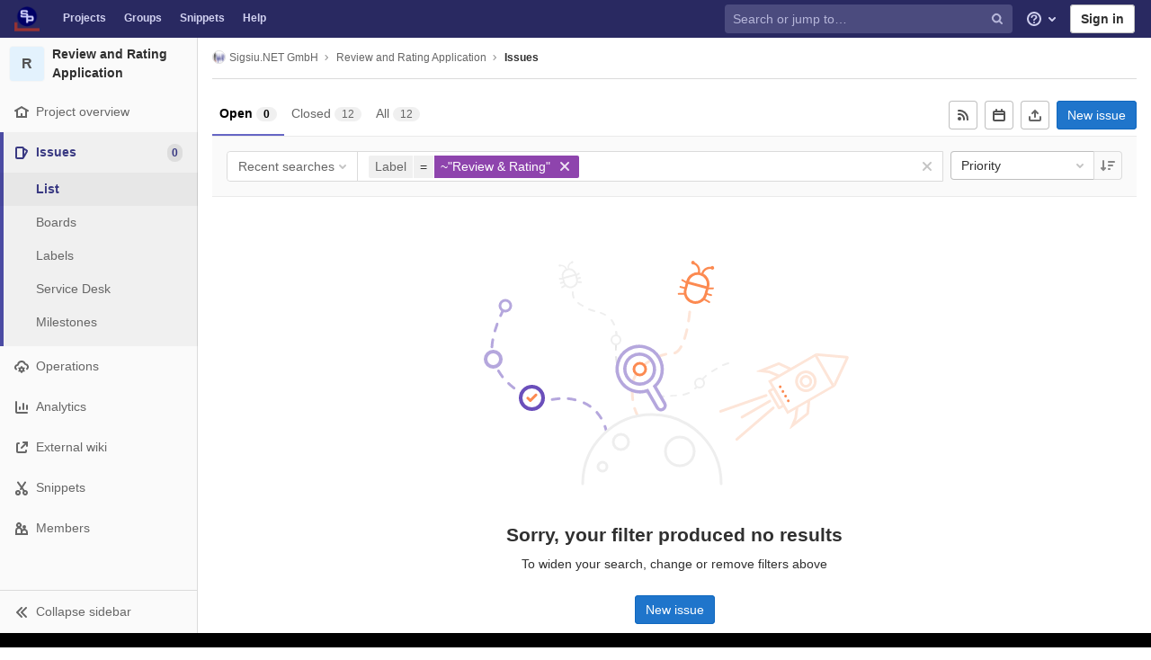

--- FILE ---
content_type: text/html; charset=utf-8
request_url: https://code.sigsiu.net/Sigsiu.NET/ReviewRating/-/issues?label_name%5B%5D=Review+%26+Rating&sort=priority
body_size: 16480
content:
<!DOCTYPE html>
<html class="with-system-footer" lang="en">
<head prefix="og: http://ogp.me/ns#">
<meta charset="utf-8">
<link as="style" href="https://code.sigsiu.net/assets/application-2cb8d6d6d17f1b1b8492581de92356755b864cbb6e48347a65baa2771a10ae4f.css" rel="preload">
<link as="style" href="https://code.sigsiu.net/assets/highlight/themes/white-23255bab077a3cc8d17b4b7004aa866e340b0009c7897b509b5d0086710b698f.css" rel="preload">

<meta content="IE=edge" http-equiv="X-UA-Compatible">

<meta content="object" property="og:type">
<meta content="GitLab" property="og:site_name">
<meta content="Issues · Sigsiu.NET GmbH / Review and Rating Application" property="og:title">
<meta content="The SobiPro Review and Rating Application allows you to extend your SobiPro directory to a fully featured review site. It will allow you to set up..." property="og:description">
<meta content="https://code.sigsiu.net/assets/gitlab_logo-7ae504fe4f68fdebb3c2034e36621930cd36ea87924c11ff65dbcb8ed50dca58.png" property="og:image">
<meta content="64" property="og:image:width">
<meta content="64" property="og:image:height">
<meta content="https://code.sigsiu.net/Sigsiu.NET/ReviewRating/-/issues?label_name%5B%5D=Review+%26+Rating&amp;sort=priority" property="og:url">
<meta content="summary" property="twitter:card">
<meta content="Issues · Sigsiu.NET GmbH / Review and Rating Application" property="twitter:title">
<meta content="The SobiPro Review and Rating Application allows you to extend your SobiPro directory to a fully featured review site. It will allow you to set up..." property="twitter:description">
<meta content="https://code.sigsiu.net/assets/gitlab_logo-7ae504fe4f68fdebb3c2034e36621930cd36ea87924c11ff65dbcb8ed50dca58.png" property="twitter:image">

<title>Issues · Sigsiu.NET GmbH / Review and Rating Application · GitLab</title>
<meta content="The SobiPro Review and Rating Application allows you to extend your SobiPro directory to a fully featured review site. It will allow you to set up..." name="description">

<link rel="shortcut icon" type="image/png" href="/uploads/-/system/appearance/favicon/1/favicon.ico" id="favicon" data-original-href="/uploads/-/system/appearance/favicon/1/favicon.ico" />
<style>
@keyframes blinking-dot{0%{opacity:1}25%{opacity:0.4}75%{opacity:0.4}100%{opacity:1}}@keyframes blinking-scroll-button{0%{opacity:0.2}50%{opacity:1}100%{opacity:0.2}}@keyframes gl-spinner-rotate{0%{transform:rotate(0)}100%{transform:rotate(360deg)}}body.ui-indigo .navbar-gitlab{background-color:#292961}body.ui-indigo .navbar-gitlab .navbar-collapse{color:#d1d1f0}body.ui-indigo .navbar-gitlab .container-fluid .navbar-toggler{border-left:1px solid #6868b9}body.ui-indigo .navbar-gitlab .container-fluid .navbar-toggler svg{fill:#d1d1f0}body.ui-indigo .navbar-gitlab .navbar-sub-nav>li>a:hover,body.ui-indigo .navbar-gitlab .navbar-sub-nav>li>a:focus,body.ui-indigo .navbar-gitlab .navbar-sub-nav>li>button:hover,body.ui-indigo .navbar-gitlab .navbar-sub-nav>li>button:focus,body.ui-indigo .navbar-gitlab .navbar-nav>li>a:hover,body.ui-indigo .navbar-gitlab .navbar-nav>li>a:focus,body.ui-indigo .navbar-gitlab .navbar-nav>li>button:hover,body.ui-indigo .navbar-gitlab .navbar-nav>li>button:focus{background-color:rgba(209,209,240,0.2)}body.ui-indigo .navbar-gitlab .navbar-sub-nav>li.active>a,body.ui-indigo .navbar-gitlab .navbar-sub-nav>li.active>button,body.ui-indigo .navbar-gitlab .navbar-sub-nav>li.dropdown.show>a,body.ui-indigo .navbar-gitlab .navbar-sub-nav>li.dropdown.show>button,body.ui-indigo .navbar-gitlab .navbar-nav>li.active>a,body.ui-indigo .navbar-gitlab .navbar-nav>li.active>button,body.ui-indigo .navbar-gitlab .navbar-nav>li.dropdown.show>a,body.ui-indigo .navbar-gitlab .navbar-nav>li.dropdown.show>button{color:#292961;background-color:#fff}body.ui-indigo .navbar-gitlab .navbar-sub-nav>li.line-separator,body.ui-indigo .navbar-gitlab .navbar-nav>li.line-separator{border-left:1px solid rgba(209,209,240,0.2)}body.ui-indigo .navbar-gitlab .navbar-sub-nav{color:#d1d1f0}body.ui-indigo .navbar-gitlab .nav>li{color:#d1d1f0}body.ui-indigo .navbar-gitlab .nav>li>a .notification-dot{border:2px solid #292961}body.ui-indigo .navbar-gitlab .nav>li>a.header-help-dropdown-toggle .notification-dot{background-color:#d1d1f0}body.ui-indigo .navbar-gitlab .nav>li>a.header-user-dropdown-toggle .header-user-avatar{border-color:#d1d1f0}@media (min-width: 576px){body.ui-indigo .navbar-gitlab .nav>li>a:hover,body.ui-indigo .navbar-gitlab .nav>li>a:focus{background-color:rgba(209,209,240,0.2)}}body.ui-indigo .navbar-gitlab .nav>li>a:hover svg,body.ui-indigo .navbar-gitlab .nav>li>a:focus svg{fill:currentColor}body.ui-indigo .navbar-gitlab .nav>li>a:hover .notification-dot,body.ui-indigo .navbar-gitlab .nav>li>a:focus .notification-dot{will-change:border-color, background-color;border-color:#4a4a82}body.ui-indigo .navbar-gitlab .nav>li>a:hover.header-help-dropdown-toggle .notification-dot,body.ui-indigo .navbar-gitlab .nav>li>a:focus.header-help-dropdown-toggle .notification-dot{background-color:#fff}body.ui-indigo .navbar-gitlab .nav>li.active>a,body.ui-indigo .navbar-gitlab .nav>li.dropdown.show>a{color:#292961;background-color:#fff}body.ui-indigo .navbar-gitlab .nav>li.active>a:hover svg,body.ui-indigo .navbar-gitlab .nav>li.dropdown.show>a:hover svg{fill:#292961}body.ui-indigo .navbar-gitlab .nav>li.active>a .notification-dot,body.ui-indigo .navbar-gitlab .nav>li.dropdown.show>a .notification-dot{border-color:#fff}body.ui-indigo .navbar-gitlab .nav>li.active>a.header-help-dropdown-toggle .notification-dot,body.ui-indigo .navbar-gitlab .nav>li.dropdown.show>a.header-help-dropdown-toggle .notification-dot{background-color:#292961}body.ui-indigo .navbar-gitlab .nav>li .impersonated-user svg,body.ui-indigo .navbar-gitlab .nav>li .impersonated-user:hover svg{fill:#292961}body.ui-indigo .navbar .title>a:hover,body.ui-indigo .navbar .title>a:focus{background-color:rgba(209,209,240,0.2)}body.ui-indigo .search form{background-color:rgba(209,209,240,0.2)}body.ui-indigo .search form:hover{background-color:rgba(209,209,240,0.3)}body.ui-indigo .search .search-input::-ms-input-placeholder{color:rgba(209,209,240,0.8)}body.ui-indigo .search .search-input::placeholder{color:rgba(209,209,240,0.8)}body.ui-indigo .search .search-input-wrap .search-icon,body.ui-indigo .search .search-input-wrap .clear-icon{fill:rgba(209,209,240,0.8)}body.ui-indigo .search.search-active form{background-color:#fff}body.ui-indigo .search.search-active .search-input-wrap .search-icon{fill:rgba(209,209,240,0.8)}body.ui-indigo .nav-sidebar li.active{box-shadow:inset 4px 0 0 #4b4ba3}body.ui-indigo .nav-sidebar li.active>a{color:#393982}body.ui-indigo .nav-sidebar li.active .nav-icon-container svg{fill:#393982}body.ui-indigo .sidebar-top-level-items>li.active .badge.badge-pill{color:#393982}body.ui-indigo .nav-links li.active a,body.ui-indigo .nav-links li.md-header-tab.active button,body.ui-indigo .nav-links li a.active{border-bottom:2px solid #6666c4}body.ui-indigo .nav-links li.active a .badge.badge-pill,body.ui-indigo .nav-links li.md-header-tab.active button .badge.badge-pill,body.ui-indigo .nav-links li a.active .badge.badge-pill{font-weight:600}body.ui-indigo .emoji-picker-category-active{border-bottom-color:#6666c4}body.ui-indigo .branch-header-title{color:#4b4ba3}body.ui-indigo .ide-sidebar-link.active{color:#4b4ba3;box-shadow:inset 3px 0 #4b4ba3}body.ui-indigo .ide-sidebar-link.active.is-right{box-shadow:inset -3px 0 #4b4ba3}

*,*::before,*::after{box-sizing:border-box}html{font-family:sans-serif;line-height:1.15}header,nav,section{display:block}body{margin:0;font-family:-apple-system, BlinkMacSystemFont, "Segoe UI", Roboto, "Noto Sans", Ubuntu, Cantarell, "Helvetica Neue", sans-serif, "Apple Color Emoji", "Segoe UI Emoji", "Segoe UI Symbol", "Noto Color Emoji";font-size:1rem;font-weight:400;line-height:1.5;color:#303030;text-align:left;background-color:#fff}h1,h2,h3{margin-top:0;margin-bottom:0.25rem}p{margin-top:0;margin-bottom:1rem}ul{margin-top:0;margin-bottom:1rem}ul ul{margin-bottom:0}strong{font-weight:bolder}sub{position:relative;font-size:75%;line-height:0;vertical-align:baseline}sub{bottom:-.25em}a{color:#007bff;text-decoration:none;background-color:transparent}a:not([href]){color:inherit;text-decoration:none}pre,code{font-family:"Menlo", "DejaVu Sans Mono", "Liberation Mono", "Consolas", "Ubuntu Mono", "Courier New", "andale mono", "lucida console", monospace;font-size:1em}pre{margin-top:0;margin-bottom:1rem;overflow:auto}img{vertical-align:middle;border-style:none}svg{overflow:hidden;vertical-align:middle}table{border-collapse:collapse}th{text-align:inherit}button{border-radius:0}input,button,textarea{margin:0;font-family:inherit;font-size:inherit;line-height:inherit}button,input{overflow:visible}button{text-transform:none}button:not(:disabled),[type="button"]:not(:disabled),[type="reset"]:not(:disabled){cursor:pointer}button::-moz-focus-inner,[type="button"]::-moz-focus-inner,[type="reset"]::-moz-focus-inner{padding:0;border-style:none}textarea{overflow:auto;resize:vertical}[type="search"]{outline-offset:-2px}summary{display:list-item;cursor:pointer}template{display:none}[hidden]{display:none !important}h1,h2,h3,.h1,.h2,.h3{margin-bottom:0.25rem;font-weight:600;line-height:1.2;color:#303030}h1,.h1{font-size:2.1875rem}h2,.h2{font-size:1.75rem}h3,.h3{font-size:1.53125rem}.list-unstyled{padding-left:0;list-style:none}code{font-size:90%;color:#1f1f1f;word-wrap:break-word}a>code{color:inherit}pre{display:block;font-size:90%;color:#303030}pre code{font-size:inherit;color:inherit;word-break:normal}.container{width:100%;padding-right:15px;padding-left:15px;margin-right:auto;margin-left:auto}@media (min-width: 576px){.container{max-width:540px}}@media (min-width: 768px){.container{max-width:720px}}@media (min-width: 992px){.container{max-width:960px}}@media (min-width: 1200px){.container{max-width:1140px}}.container-fluid{width:100%;padding-right:15px;padding-left:15px;margin-right:auto;margin-left:auto}@media (min-width: 576px){.container{max-width:540px}}@media (min-width: 768px){.container{max-width:720px}}@media (min-width: 992px){.container{max-width:960px}}@media (min-width: 1200px){.container{max-width:1140px}}.row{display:flex;flex-wrap:wrap;margin-right:-15px;margin-left:-15px}.table{width:100%;margin-bottom:0.5rem;color:#303030}.table th,.table td{padding:0.75rem;vertical-align:top;border-top:1px solid #dbdbdb}.search form{display:block;width:100%;height:34px;padding:0.375rem 0.75rem;font-size:0.875rem;font-weight:400;line-height:1.5;color:#303030;background-color:#fff;background-clip:padding-box;border:1px solid #dbdbdb;border-radius:0.25rem}.search form:-moz-focusring{color:transparent;text-shadow:0 0 0 #303030}.search form::-ms-input-placeholder{color:#5e5e5e;opacity:1}.search form::placeholder{color:#5e5e5e;opacity:1}.search form:disabled{background-color:#fafafa;opacity:1}.form-inline{display:flex;flex-flow:row wrap;align-items:center}@media (min-width: 576px){.form-inline .search form,.search .form-inline form{display:inline-block;width:auto;vertical-align:middle}}.btn{display:inline-block;font-weight:400;color:#303030;text-align:center;vertical-align:middle;cursor:pointer;-webkit-user-select:none;-moz-user-select:none;-ms-user-select:none;user-select:none;background-color:transparent;border:1px solid transparent;padding:0.375rem 0.75rem;font-size:1rem;line-height:20px;border-radius:0.25rem}.btn.disabled,.btn:disabled{opacity:0.65}a.btn.disabled{pointer-events:none}.collapse:not(.show){display:none}.dropdown{position:relative}.dropdown-menu-toggle{white-space:nowrap}.dropdown-menu-toggle::after{display:inline-block;margin-left:0.255em;vertical-align:0.255em;content:"";border-top:0.3em solid;border-right:0.3em solid transparent;border-bottom:0;border-left:0.3em solid transparent}.dropdown-menu-toggle:empty::after{margin-left:0}.dropdown-menu{position:absolute;top:100%;left:0;z-index:1000;display:none;float:left;min-width:10rem;padding:0.5rem 0;margin:0.125rem 0 0;font-size:1rem;color:#303030;text-align:left;list-style:none;background-color:#fff;background-clip:padding-box;border:1px solid rgba(0,0,0,0.15);border-radius:0.25rem}.dropdown-menu-right{right:0;left:auto}.divider{height:0;margin:4px 0;overflow:hidden;border-top:1px solid #dbdbdb}.dropdown-menu.show{display:block}.nav{display:flex;flex-wrap:wrap;padding-left:0;margin-bottom:0;list-style:none}.navbar{position:relative;display:flex;flex-wrap:wrap;align-items:center;justify-content:space-between;padding:0.25rem 0.5rem}.navbar .container,.navbar .container-fluid{display:flex;flex-wrap:wrap;align-items:center;justify-content:space-between}.navbar-nav{display:flex;flex-direction:column;padding-left:0;margin-bottom:0;list-style:none}.navbar-nav .dropdown-menu{position:static;float:none}.navbar-collapse{flex-basis:100%;flex-grow:1;align-items:center}.navbar-toggler{padding:0.25rem 0.75rem;font-size:1.25rem;line-height:1;background-color:transparent;border:1px solid transparent;border-radius:0.25rem}@media (max-width: 575.98px){.navbar-expand-sm>.container,.navbar-expand-sm>.container-fluid{padding-right:0;padding-left:0}}@media (min-width: 576px){.navbar-expand-sm{flex-flow:row nowrap;justify-content:flex-start}.navbar-expand-sm .navbar-nav{flex-direction:row}.navbar-expand-sm .navbar-nav .dropdown-menu{position:absolute}.navbar-expand-sm>.container,.navbar-expand-sm>.container-fluid{flex-wrap:nowrap}.navbar-expand-sm .navbar-collapse{display:flex !important;flex-basis:auto}.navbar-expand-sm .navbar-toggler{display:none}}.card{position:relative;display:flex;flex-direction:column;min-width:0;word-wrap:break-word;background-color:#fff;background-clip:border-box;border:1px solid #dbdbdb;border-radius:0.25rem}.badge{display:inline-block;padding:0.25em 0.4em;font-size:75%;font-weight:600;line-height:1;text-align:center;white-space:nowrap;vertical-align:baseline;border-radius:0.25rem}.badge:empty{display:none}.btn .badge{position:relative;top:-1px}.badge-pill{padding-right:0.6em;padding-left:0.6em;border-radius:10rem}.media{display:flex;align-items:flex-start}.close{float:right;font-size:1.5rem;font-weight:600;line-height:1;color:#000;text-shadow:0 1px 0 #fff;opacity:.5}button.close{padding:0;background-color:transparent;border:0;-webkit-appearance:none;-moz-appearance:none;appearance:none}a.close.disabled{pointer-events:none}.modal-dialog{position:relative;width:auto;margin:0.5rem;pointer-events:none}@media (min-width: 576px){.modal-dialog{max-width:500px;margin:1.75rem auto}}.bg-transparent{background-color:transparent !important}.border{border:1px solid #dbdbdb !important}.border-top{border-top:1px solid #dbdbdb !important}.border-right{border-right:1px solid #dbdbdb !important}.border-bottom{border-bottom:1px solid #dbdbdb !important}.border-left{border-left:1px solid #dbdbdb !important}.rounded{border-radius:0.25rem !important}.clearfix::after{display:block;clear:both;content:""}.d-none{display:none !important}.d-inline-block{display:inline-block !important}.d-block{display:block !important}@media (min-width: 576px){.d-sm-none{display:none !important}}@media (min-width: 768px){.d-md-block{display:block !important}}@media (min-width: 992px){.d-lg-none{display:none !important}.d-lg-block{display:block !important}}@media (min-width: 1200px){.d-xl-block{display:block !important}}.flex-wrap{flex-wrap:wrap !important}.float-right{float:right !important}.sr-only{position:absolute;width:1px;height:1px;padding:0;margin:-1px;overflow:hidden;clip:rect(0, 0, 0, 0);white-space:nowrap;border:0}.m-auto{margin:auto !important}.text-nowrap{white-space:nowrap !important}.visible{visibility:visible !important}.search form.focus{color:#303030;background-color:#fff;border-color:#80bdff;outline:0;box-shadow:0 0 0 0.2rem rgba(0,123,255,0.25)}.gl-badge{display:inline-flex;align-items:center;font-size:0.75rem;font-weight:400;line-height:1rem;padding-top:0.25rem;padding-bottom:0.25rem;padding-left:0.5rem;padding-right:0.5rem;outline:none}body,.search form,.search form{font-size:0.875rem}button,html [type='button'],[type='reset'],[role='button']{cursor:pointer}h1,.h1,h2,.h2,h3,.h3{margin-top:20px;margin-bottom:10px}input[type='file']{line-height:1}strong{font-weight:bold}a{color:#1068bf}code{padding:2px 4px;color:#1f1f1f;background-color:#f0f0f0;border-radius:4px}.code>code{background-color:inherit;padding:unset}table{border-spacing:0}.hidden{display:none !important;visibility:hidden !important}.hide{display:none}.dropdown-menu-toggle::after{display:none}.badge:not(.gl-badge){padding:4px 5px;font-size:12px;font-style:normal;font-weight:400;display:inline-block}pre code{white-space:pre-wrap}.toggle-sidebar-button .collapse-text,.toggle-sidebar-button .icon-chevron-double-lg-left,.toggle-sidebar-button .icon-chevron-double-lg-right{color:#666}svg{vertical-align:baseline}html{overflow-y:scroll}body{-webkit-text-decoration-skip:ink;text-decoration-skip:ink}.content-wrapper{margin-top:40px;padding-bottom:100px}.container{padding-top:0;z-index:5}.container .content{margin:0}@media (max-width: 575.98px){.container .content{margin-top:20px}}@media (max-width: 575.98px){.container .container .title{padding-left:15px !important}}.btn{border-radius:4px;font-size:0.875rem;font-weight:400;padding:6px 10px;background-color:#fff;border-color:#dbdbdb;color:#303030;color:#303030;white-space:nowrap}.btn:active,.btn.active{background-color:#eaeaea;border-color:#e3e3e3;color:#303030}.btn svg{height:15px;width:15px}.btn svg:not(:last-child),.btn .fa:not(:last-child){margin-right:5px}.badge.badge-pill:not(.gl-badge){font-weight:400;background-color:rgba(0,0,0,0.07);color:#525252;vertical-align:baseline}.hint{font-style:italic;color:#bfbfbf}.bold{font-weight:600}pre.wrap{word-break:break-word;white-space:pre-wrap}table a code{position:relative;top:-2px;margin-right:3px}.loading{margin:20px auto;height:40px;color:#525252;font-size:32px;text-align:center}.highlight{text-shadow:none}.chart{overflow:hidden;height:220px}.break-word{word-wrap:break-word}.center{text-align:center}.block{display:block}.flex{display:flex}.flex-grow{flex-grow:1}.dropdown{position:relative}.show.dropdown .dropdown-menu{transform:translateY(0);display:block;min-height:40px;max-height:312px;overflow-y:auto}@media (max-width: 575.98px){.show.dropdown .dropdown-menu{width:100%}}.show.dropdown .dropdown-menu-toggle,.show.dropdown .dropdown-menu-toggle{border-color:#c4c4c4}.show.dropdown [data-toggle='dropdown']{outline:0}.search-input-container .dropdown-menu{margin-top:11px}.dropdown-menu-toggle{padding:6px 8px 6px 10px;background-color:#fff;color:#303030;font-size:14px;text-align:left;border:1px solid #dbdbdb;border-radius:0.25rem;white-space:nowrap}.no-outline.dropdown-menu-toggle{outline:0}.dropdown-menu-toggle .fa{color:#c4c4c4}.dropdown-menu-toggle{padding-right:25px;position:relative;width:160px;text-overflow:ellipsis;overflow:hidden}.dropdown-menu-toggle .fa{position:absolute}.dropdown-menu{display:none;position:absolute;width:auto;top:100%;z-index:300;min-width:240px;max-width:500px;margin-top:4px;margin-bottom:24px;font-size:14px;font-weight:400;padding:8px 0;background-color:#fff;border:1px solid #dbdbdb;border-radius:0.25rem;box-shadow:0 2px 4px rgba(0,0,0,0.1)}.dropdown-menu ul{margin:0;padding:0}.dropdown-menu li{display:block;text-align:left;list-style:none;padding:0 1px}.dropdown-menu li>a,.dropdown-menu li button{background:transparent;border:0;border-radius:0;box-shadow:none;display:block;font-weight:400;position:relative;padding:8px 12px;color:#303030;line-height:16px;white-space:normal;overflow:hidden;text-align:left;width:100%}.dropdown-menu .divider{height:1px;margin:0.25rem 0;padding:0;background-color:#dbdbdb}.dropdown-menu .badge.badge-pill+span:not(.badge):not(.badge-pill){margin-right:40px}.dropdown-select{width:300px}@media (max-width: 767.98px){.dropdown-select{width:100%}}.dropdown-content{max-height:252px;overflow-y:auto}.dropdown-loading{position:absolute;top:0;right:0;bottom:0;left:0;display:none;z-index:9;background-color:rgba(255,255,255,0.6);font-size:28px}.dropdown-loading .fa{position:absolute;top:50%;left:50%;margin-top:-14px;margin-left:-14px}@media (max-width: 575.98px){.navbar-gitlab li.dropdown{position:static}header.navbar-gitlab .dropdown .dropdown-menu{width:100%;min-width:100%}}@media (max-width: 767.98px){.dropdown-menu-toggle{width:100%}}textarea{resize:vertical}input{border-radius:0.25rem;color:#303030;background-color:#fff}.search form{border-radius:4px;padding:6px 10px}.search form::-ms-input-placeholder{color:#868686}.search form::placeholder{color:#868686}.navbar-gitlab{padding:0 16px;z-index:1000;margin-bottom:0;min-height:40px;border:0;border-bottom:1px solid #dbdbdb;position:fixed;top:0;left:0;right:0;border-radius:0}.navbar-gitlab .logo-text{line-height:initial}.navbar-gitlab .logo-text svg{width:55px;height:14px;margin:0;fill:#fff}.navbar-gitlab .close-icon{display:none}.navbar-gitlab .header-content{width:100%;display:flex;justify-content:space-between;position:relative;min-height:40px;padding-left:0}.navbar-gitlab .header-content .title-container{display:flex;align-items:stretch;flex:1 1 auto;padding-top:0;overflow:visible}.navbar-gitlab .header-content .title{padding-right:0;color:currentColor;display:flex;position:relative;margin:0;font-size:18px;vertical-align:top;white-space:nowrap}.navbar-gitlab .header-content .title img{height:28px}.navbar-gitlab .header-content .title img+.logo-text{margin-left:8px}.navbar-gitlab .header-content .title.wrap{white-space:normal}.navbar-gitlab .header-content .title a{display:flex;align-items:center;padding:2px 8px;margin:5px 2px 5px -8px;border-radius:4px}.navbar-gitlab .header-content .dropdown.open>a{border-bottom-color:#fff}.navbar-gitlab .header-content .navbar-collapse>ul.nav>li:not(.d-none){margin:0 2px}.navbar-gitlab .navbar-collapse{flex:0 0 auto;border-top:0;padding:0}@media (max-width: 575.98px){.navbar-gitlab .navbar-collapse{flex:1 1 auto}}.navbar-gitlab .navbar-collapse .nav{flex-wrap:nowrap}@media (max-width: 575.98px){.navbar-gitlab .navbar-collapse .nav>li:not(.d-none) a{margin-left:0}}.navbar-gitlab .container-fluid{padding:0}.navbar-gitlab .container-fluid .user-counter svg{margin-right:3px}.navbar-gitlab .container-fluid .navbar-toggler{position:relative;right:-10px;border-radius:0;min-width:45px;padding:0;margin:8px -7px 8px 0;font-size:14px;text-align:center;color:currentColor}@media (max-width: 575.98px){.navbar-gitlab .container-fluid .navbar-nav{display:flex;padding-right:10px;flex-direction:row}}.navbar-gitlab .container-fluid .navbar-nav li .badge.badge-pill{box-shadow:none;font-weight:600}@media (max-width: 575.98px){.navbar-gitlab .container-fluid .nav>li.header-user{padding-left:10px}}.navbar-gitlab .container-fluid .nav>li>a{will-change:color;margin:4px 0;padding:6px 8px;height:32px}@media (max-width: 575.98px){.navbar-gitlab .container-fluid .nav>li>a{padding:0}}.navbar-gitlab .container-fluid .nav>li>a.header-user-dropdown-toggle{margin-left:2px}.navbar-gitlab .container-fluid .nav>li>a.header-user-dropdown-toggle .header-user-avatar{margin-right:0}.navbar-gitlab .container-fluid .nav>li .header-new-dropdown-toggle{margin-right:0}.navbar-sub-nav>li>a,.navbar-sub-nav>li>button,.navbar-nav>li>a,.navbar-nav>li>button{display:flex;align-items:center;justify-content:center;padding:6px 8px;margin:4px 2px;font-size:12px;color:currentColor;border-radius:4px;height:32px;font-weight:600}.navbar-sub-nav>li>button,.navbar-nav>li>button{background:transparent;border:0}.navbar-sub-nav .dropdown-menu,.navbar-nav .dropdown-menu{position:absolute}.navbar-sub-nav{display:flex;margin:0 0 0 6px}.caret-down,.btn .caret-down{top:0;height:11px;width:11px;margin-left:4px;fill:currentColor}.header-user .dropdown-menu,.header-new .dropdown-menu{margin-top:4px}.btn-sign-in{background-color:#ebebfa;color:#292961;font-weight:600;line-height:18px;margin:4px 0 4px 2px}.title-container .badge.badge-pill:not(.merge-request-badge),.navbar-nav .badge.badge-pill:not(.merge-request-badge){position:inherit;font-weight:400;margin-left:-6px;font-size:11px;color:#fff;padding:0 5px;line-height:12px;border-radius:7px;box-shadow:0 1px 0 rgba(76,78,84,0.2)}.title-container .badge.badge-pill.green-badge,.navbar-nav .badge.badge-pill.green-badge{background-color:#108548}.title-container .badge.badge-pill.merge-requests-count,.navbar-nav .badge.badge-pill.merge-requests-count{background-color:#de7e00}.title-container .badge.badge-pill.todos-count,.navbar-nav .badge.badge-pill.todos-count{background-color:#1f75cb}.title-container .canary-badge .badge,.navbar-nav .canary-badge .badge{font-size:12px;line-height:16px;padding:0 0.5rem}@media (max-width: 575.98px){.navbar-gitlab .container-fluid{font-size:18px}.navbar-gitlab .container-fluid .navbar-nav{table-layout:fixed;width:100%;margin:0;text-align:right}.navbar-gitlab .container-fluid .navbar-collapse{margin-left:-8px;margin-right:-10px}.navbar-gitlab .container-fluid .navbar-collapse .nav>li:not(.d-none){flex:1}.header-user-dropdown-toggle{text-align:center}.header-user-avatar{float:none}}.header-user.show .dropdown-menu{margin-top:4px;color:#303030;left:auto;max-height:445px}.header-user.show .dropdown-menu svg{vertical-align:text-top}.header-user-avatar{float:left;margin-right:5px;border-radius:50%;border:1px solid #f5f5f5}.media{display:flex;align-items:flex-start}.card{margin-bottom:16px}.content-wrapper{width:100%}.content-wrapper .container-fluid{padding:0 16px}@media (min-width: 768px){.page-with-contextual-sidebar{padding-left:50px}}@media (min-width: 1200px){.page-with-contextual-sidebar{padding-left:220px}}.context-header{position:relative;margin-right:2px;width:220px}.context-header>a,.context-header>button{font-weight:600;display:flex;width:100%;align-items:center;padding:10px 16px 10px 10px;color:#303030;background-color:transparent;border:0;text-align:left}.context-header .avatar-container{flex:0 0 40px;background-color:#fff}.context-header .sidebar-context-title{overflow:hidden;text-overflow:ellipsis}.context-header .sidebar-context-title.text-secondary{font-weight:normal;font-size:0.8em}.nav-sidebar{position:fixed;z-index:600;width:220px;top:40px;bottom:0;left:0;background-color:#fafafa;box-shadow:inset -1px 0 0 #dbdbdb;transform:translate3d(0, 0, 0)}@media (min-width: 576px) and (max-width: 576px){.nav-sidebar:not(.sidebar-collapsed-desktop){box-shadow:inset -1px 0 0 #dbdbdb,2px 1px 3px rgba(0,0,0,0.1)}}.nav-sidebar.sidebar-collapsed-desktop{width:50px}.nav-sidebar.sidebar-collapsed-desktop .nav-sidebar-inner-scroll{overflow-x:hidden}.nav-sidebar.sidebar-collapsed-desktop .badge.badge-pill:not(.fly-out-badge),.nav-sidebar.sidebar-collapsed-desktop .sidebar-context-title,.nav-sidebar.sidebar-collapsed-desktop .nav-item-name{border:0;clip:rect(0, 0, 0, 0);height:1px;margin:-1px;overflow:hidden;padding:0;position:absolute;white-space:nowrap;width:1px}.nav-sidebar.sidebar-collapsed-desktop .sidebar-top-level-items>li>a{min-height:45px}.nav-sidebar.sidebar-collapsed-desktop .fly-out-top-item{display:block}.nav-sidebar.sidebar-collapsed-desktop .avatar-container{margin:0 auto}.nav-sidebar.sidebar-expanded-mobile{left:0}.nav-sidebar a{text-decoration:none}.nav-sidebar ul{padding-left:0;list-style:none}.nav-sidebar li{white-space:nowrap}.nav-sidebar li a{display:flex;align-items:center;padding:12px 16px;color:#666}.nav-sidebar li .nav-item-name{flex:1}.nav-sidebar li.active>a{font-weight:600}@media (max-width: 767.98px){.nav-sidebar{left:-220px}}.nav-sidebar .nav-icon-container{display:flex;margin-right:8px}.nav-sidebar .fly-out-top-item{display:none}.nav-sidebar svg{height:16px;width:16px}@media (min-width: 768px) and (max-width: 1199px){.nav-sidebar:not(.sidebar-expanded-mobile){width:50px}.nav-sidebar:not(.sidebar-expanded-mobile) .nav-sidebar-inner-scroll{overflow-x:hidden}.nav-sidebar:not(.sidebar-expanded-mobile) .badge.badge-pill:not(.fly-out-badge),.nav-sidebar:not(.sidebar-expanded-mobile) .sidebar-context-title,.nav-sidebar:not(.sidebar-expanded-mobile) .nav-item-name{border:0;clip:rect(0, 0, 0, 0);height:1px;margin:-1px;overflow:hidden;padding:0;position:absolute;white-space:nowrap;width:1px}.nav-sidebar:not(.sidebar-expanded-mobile) .sidebar-top-level-items>li>a{min-height:45px}.nav-sidebar:not(.sidebar-expanded-mobile) .fly-out-top-item{display:block}.nav-sidebar:not(.sidebar-expanded-mobile) .avatar-container{margin:0 auto}.nav-sidebar:not(.sidebar-expanded-mobile) .context-header{height:60px;width:50px}.nav-sidebar:not(.sidebar-expanded-mobile) .context-header a{padding:10px 4px}.nav-sidebar:not(.sidebar-expanded-mobile) .sidebar-top-level-items>li .sidebar-sub-level-items:not(.flyout-list){display:none}.nav-sidebar:not(.sidebar-expanded-mobile) .nav-icon-container{margin-right:0}.nav-sidebar:not(.sidebar-expanded-mobile) .toggle-sidebar-button{padding:16px;width:49px}.nav-sidebar:not(.sidebar-expanded-mobile) .toggle-sidebar-button .collapse-text,.nav-sidebar:not(.sidebar-expanded-mobile) .toggle-sidebar-button .icon-chevron-double-lg-left{display:none}.nav-sidebar:not(.sidebar-expanded-mobile) .toggle-sidebar-button .icon-chevron-double-lg-right{display:block;margin:0}}.nav-sidebar-inner-scroll{height:100%;width:100%;overflow:auto}.sidebar-sub-level-items{display:none;padding-bottom:8px}.sidebar-sub-level-items>li a{padding:8px 16px 8px 40px}.sidebar-top-level-items{margin-bottom:60px}@media (min-width: 576px){.sidebar-top-level-items>li>a{margin-right:1px}}.sidebar-top-level-items>li .badge.badge-pill{background-color:rgba(0,0,0,0.08);color:#666}.sidebar-top-level-items>li.active{background:rgba(0,0,0,0.04)}.sidebar-top-level-items>li.active>a{margin-left:4px;padding-left:12px}.sidebar-top-level-items>li.active .badge.badge-pill{font-weight:600}.sidebar-top-level-items>li.active .sidebar-sub-level-items:not(.is-fly-out-only){display:block}.toggle-sidebar-button,.close-nav-button{width:219px;position:fixed;height:48px;bottom:0;padding:0 16px;background-color:#fafafa;border:0;border-top:1px solid #dbdbdb;color:#666;display:flex;align-items:center}.toggle-sidebar-button svg,.close-nav-button svg{margin-right:8px}.toggle-sidebar-button .icon-chevron-double-lg-right,.close-nav-button .icon-chevron-double-lg-right{display:none}.collapse-text{white-space:nowrap;overflow:hidden}.sidebar-collapsed-desktop .context-header{height:60px;width:50px}.sidebar-collapsed-desktop .context-header a{padding:10px 4px}.sidebar-collapsed-desktop .sidebar-top-level-items>li .sidebar-sub-level-items:not(.flyout-list){display:none}.sidebar-collapsed-desktop .nav-icon-container{margin-right:0}.sidebar-collapsed-desktop .toggle-sidebar-button{padding:16px;width:49px}.sidebar-collapsed-desktop .toggle-sidebar-button .collapse-text,.sidebar-collapsed-desktop .toggle-sidebar-button .icon-chevron-double-lg-left{display:none}.sidebar-collapsed-desktop .toggle-sidebar-button .icon-chevron-double-lg-right{display:block;margin:0}.fly-out-top-item>a{display:flex}.fly-out-top-item .fly-out-badge{margin-left:8px}.fly-out-top-item-name{flex:1}.close-nav-button{display:none}@media (max-width: 767.98px){.close-nav-button{display:flex}.toggle-sidebar-button{display:none}}table.table{margin-bottom:16px}table.table .dropdown-menu a{text-decoration:none}table.table .success,table.table .info{color:#fff}table.table .success a:not(.btn),table.table .info a:not(.btn){text-decoration:underline;color:#fff}pre{font-family:"Menlo", "DejaVu Sans Mono", "Liberation Mono", "Consolas", "Ubuntu Mono", "Courier New", "andale mono", "lucida console", monospace;display:block;padding:8px 12px;margin:0 0 8px;font-size:13px;word-break:break-all;word-wrap:break-word;color:#303030;background-color:#fafafa;border:1px solid #dbdbdb;border-radius:2px}.monospace{font-family:"Menlo", "DejaVu Sans Mono", "Liberation Mono", "Consolas", "Ubuntu Mono", "Courier New", "andale mono", "lucida console", monospace}input::-moz-placeholder,textarea::-moz-placeholder{color:#868686;opacity:1}input::-ms-input-placeholder,textarea::-ms-input-placeholder{color:#868686}input:-ms-input-placeholder,textarea:-ms-input-placeholder{color:#868686}svg{fill:currentColor}svg.s12{width:12px;height:12px}svg.s16{width:16px;height:16px}svg.s18{width:18px;height:18px}svg.s12{vertical-align:-1px}svg.s16{vertical-align:-3px}.sr-only{position:absolute;width:1px;height:1px;padding:0;margin:-1px;overflow:hidden;clip:rect(0, 0, 0, 0);border:0}table.code{width:100%;font-family:"Menlo", "DejaVu Sans Mono", "Liberation Mono", "Consolas", "Ubuntu Mono", "Courier New", "andale mono", "lucida console", monospace;border:0;border-collapse:separate;margin:0;padding:0;table-layout:fixed;border-radius:0 0 4px 4px}.frame .badge.badge-pill{position:absolute;background-color:#428fdc;color:#fff;border:#fff 1px solid;min-height:16px;padding:5px 8px;border-radius:12px}.frame .badge.badge-pill{transform:translate(-50%, -50%)}.color-label{padding:0 0.5rem;line-height:16px;border-radius:100px;color:#fff}.label-link{display:inline-flex;vertical-align:text-bottom}.milestones{padding:8px;margin-top:8px;border-radius:4px;background-color:#dbdbdb}.search{margin:0 8px}.search form{margin:0;padding:4px;width:200px;line-height:24px;height:32px;border:0;border-radius:4px}@media (min-width: 1200px){.search form{width:320px}}.search .search-input{border:0;font-size:14px;padding:0 20px 0 0;margin-left:5px;line-height:25px;width:98%;color:#fff;background:none}.search .search-input-container{display:flex;position:relative}.search .search-input-wrap{width:100%}.search .search-input-wrap .search-icon,.search .search-input-wrap .clear-icon{position:absolute;right:5px;top:4px}.search .search-input-wrap .search-icon{-moz-user-select:none;-webkit-user-select:none;-ms-user-select:none;user-select:none}.search .search-input-wrap .clear-icon{display:none}.search .search-input-wrap .dropdown{position:static}.search .search-input-wrap .dropdown-menu{left:-5px;max-height:400px;overflow:auto}@media (min-width: 1200px){.search .search-input-wrap .dropdown-menu{width:320px}}.search .search-input-wrap .dropdown-content{max-height:382px}.settings{border-top:1px solid #dbdbdb}.settings:first-of-type{margin-top:10px;border:0}.settings+div .settings:first-of-type{margin-top:0;border-top:1px solid #dbdbdb}.avatar,.avatar-container{float:left;margin-right:16px;border-radius:50%;border:1px solid #f5f5f5}.s16.avatar,.s16.avatar-container{width:16px;height:16px;margin-right:8px}.s18.avatar,.s18.avatar-container{width:18px;height:18px;margin-right:8px}.s40.avatar,.s40.avatar-container{width:40px;height:40px;margin-right:8px}.avatar{transition-property:none;width:40px;height:40px;padding:0;background:#fdfdfd;overflow:hidden;border-color:rgba(0,0,0,0.1)}.avatar.center{font-size:14px;line-height:1.8em;text-align:center}.avatar.avatar-tile{border-radius:0;border:0}.avatar-container{overflow:hidden;display:flex}.avatar-container a{width:100%;height:100%;display:flex;text-decoration:none}.avatar-container .avatar{border-radius:0;border:0;height:auto;width:100%;margin:0;align-self:center}.avatar-container.s40{min-width:40px;min-height:40px}.rect-avatar{border-radius:2px}.rect-avatar.s16{border-radius:2px}.rect-avatar.s18{border-radius:2px}.rect-avatar.s40{border-radius:4px}.tab-width-8{-moz-tab-size:8;tab-size:8}.gl-sr-only{border:0;clip:rect(0, 0, 0, 0);height:1px;margin:-1px;overflow:hidden;padding:0;position:absolute;white-space:nowrap;width:1px}.gl-ml-3{margin-left:0.5rem}.content-wrapper>.alert-wrapper,#content-body,.modal-dialog{display:block}.content-wrapper>.alert-wrapper,#content-body,.modal-dialog{display:none}

</style>

<link rel="stylesheet" media="print" href="/assets/application-2cb8d6d6d17f1b1b8492581de92356755b864cbb6e48347a65baa2771a10ae4f.css" />
<link rel="stylesheet" media="print" href="/assets/page_bundles/issues_list-d5585e3b2908e87074c032f79d7dc9ad7949aeb15aa0f2b455a853aafd9dde94.css" />
<link rel="stylesheet" media="print" href="/assets/application_utilities-347ed6255ee2886ac1af88a725fccf5a9211e7a193e52c747967e31ccfd7427c.css" />


<link rel="stylesheet" media="print" href="/assets/highlight/themes/white-23255bab077a3cc8d17b4b7004aa866e340b0009c7897b509b5d0086710b698f.css" />
<script>
//<![CDATA[
document.querySelectorAll('link[media="print"]').forEach(linkTag => {
  linkTag.setAttribute('data-startupcss', 'loading');
  const startupLinkLoadedEvent = new CustomEvent('CSSStartupLinkLoaded');
  linkTag.addEventListener('load',function(){this.media='all';this.setAttribute('data-startupcss', 'loaded');document.dispatchEvent(startupLinkLoadedEvent);},{once: true});
})

//]]>
</script>


<script>
//<![CDATA[
window.gon={};gon.api_version="v4";gon.default_avatar_url="https://code.sigsiu.net/assets/no_avatar-849f9c04a3a0d0cea2424ae97b27447dc64a7dbfae83c036c45b403392f0e8ba.png";gon.max_file_size=10;gon.asset_host=null;gon.webpack_public_path="/assets/webpack/";gon.relative_url_root="";gon.user_color_scheme="white";gon.markdown_surround_selection=null;gon.gitlab_url="https://code.sigsiu.net";gon.revision="6614e1562c6";gon.gitlab_logo="/assets/gitlab_logo-7ae504fe4f68fdebb3c2034e36621930cd36ea87924c11ff65dbcb8ed50dca58.png";gon.sprite_icons="/assets/icons-6d7d4be41eac996c72b30eac2f28399ac8c6eda840a6fe8762fc1b84b30d5a2d.svg";gon.sprite_file_icons="/assets/file_icons-c13caf2f3ca00cc2c02b11d373ac288c200b9b4dcddbb52a5027dc07b3eece19.svg";gon.emoji_sprites_css_path="/assets/emoji_sprites-3825d771ad697b27553bcece6c17a12969dd7407cf0fe3897aad012efc0bf827.css";gon.select2_css_path="/assets/lazy_bundles/select2-718700608a42cbeb8139cf2277773fe17c47e05624e5a773f3509fca1408a56d.css";gon.test_env=false;gon.disable_animations=null;gon.suggested_label_colors={"#009966":"Green-cyan","#8fbc8f":"Dark sea green","#3cb371":"Medium sea green","#00b140":"Green screen","#013220":"Dark green","#6699cc":"Blue-gray","#0000ff":"Blue","#e6e6fa":"Lavendar","#9400d3":"Dark violet","#330066":"Deep violet","#808080":"Gray","#36454f":"Charcoal grey","#f7e7ce":"Champagne","#c21e56":"Rose red","#cc338b":"Magenta-pink","#dc143c":"Crimson","#ff0000":"Red","#cd5b45":"Dark coral","#eee600":"Titanium yellow","#ed9121":"Carrot orange","#c39953":"Aztec Gold"};gon.first_day_of_week=1;gon.ee=false;gon.dot_com=false;gon.features={"snippetsBinaryBlob":false,"usageDataApi":true,"securityAutoFix":false,"tributeAutocomplete":false,"vueIssuablesList":false,"usageDataDesignAction":true,"improvedEmojiPicker":true,"vueIssuesList":false};
//]]>
</script>




<script src="/assets/webpack/runtime.dcb36a00.bundle.js" defer="defer"></script>
<script src="/assets/webpack/main.d5b0c547.chunk.js" defer="defer"></script>
<script src="/assets/webpack/graphql.0a3cd4b9.chunk.js" defer="defer"></script>
<script src="/assets/webpack/commons-pages.admin-pages.admin.abuse_reports-pages.admin.application_settings-pages.admin.applicati-d39c1ef8.f2888661.chunk.js" defer="defer"></script>
<script src="/assets/webpack/commons-globalSearch-pages.admin.abuse_reports-pages.admin.groups.show-pages.admin.projects-pages.ad-788b4c23.9a46f5e0.chunk.js" defer="defer"></script>
<script src="/assets/webpack/shortcutsBundle.8a6706c0.chunk.js" defer="defer"></script>
<script src="/assets/webpack/commons-pages.groups.boards-pages.groups.details-pages.groups.show-pages.projects-pages.projects.act-502b3622.351a82ca.chunk.js" defer="defer"></script>
<script src="/assets/webpack/18.83c61cdd.chunk.js" defer="defer"></script>
<script src="/assets/webpack/commons-pages.admin.clusters.show-pages.dashboard.issues-pages.groups.boards-pages.groups.clusters.s-a4ca4f22.fdaccb70.chunk.js" defer="defer"></script>
<script src="/assets/webpack/21.db6f8754.chunk.js" defer="defer"></script>
<script src="/assets/webpack/commons-pages.admin.runners.index-pages.dashboard.issues-pages.dashboard.merge_requests-pages.groups-5669a2ef.519cd8bd.chunk.js" defer="defer"></script>
<script src="/assets/webpack/commons-pages.groups.group_members-pages.groups.issues-pages.projects.alert_management.index-pages.p-702917e2.a1c24031.chunk.js" defer="defer"></script>
<script src="/assets/webpack/commons-pages.groups.issues-pages.groups.merge_requests-pages.projects.issues.index-pages.projects.i-baa2267b.702c7ed8.chunk.js" defer="defer"></script>
<script src="/assets/webpack/commons-pages.groups.issues-pages.projects.alert_management.index-pages.projects.incidents.index-pag-ef2fb9fb.3a602a2d.chunk.js" defer="defer"></script>
<script src="/assets/webpack/commons-pages.groups.issues-pages.projects.issues.index-pages.projects.issues.service_desk-pages.pro-a40cc5aa.12403a23.chunk.js" defer="defer"></script>
<script src="/assets/webpack/commons-pages.groups.issues-pages.projects.issues.index-pages.projects.issues.service_desk.900064d8.chunk.js" defer="defer"></script>
<script src="/assets/webpack/commons-pages.projects.issues.index-pages.projects.merge_requests.index.55fdcdf9.chunk.js" defer="defer"></script>
<script src="/assets/webpack/pages.projects.issues.index.e835c93e.chunk.js" defer="defer"></script>

<meta name="csrf-param" content="authenticity_token" />
<meta name="csrf-token" content="3Fiamn432yG2jiYzBUYFcLuOrmKaX1ymA58bfPZjMgJIx4IKUTtzNvxamcKEZAWetQaChuyHF6vrJKGDOAwmdg==" />

<meta name="action-cable-url" content="/-/cable" />
<meta content="width=device-width, initial-scale=1, maximum-scale=1" name="viewport">
<meta content="#474D57" name="theme-color">
<link rel="apple-touch-icon" type="image/x-icon" href="/assets/touch-icon-iphone-5a9cee0e8a51212e70b90c87c12f382c428870c0ff67d1eb034d884b78d2dae7.png" />
<link rel="apple-touch-icon" type="image/x-icon" href="/assets/touch-icon-ipad-a6eec6aeb9da138e507593b464fdac213047e49d3093fc30e90d9a995df83ba3.png" sizes="76x76" />
<link rel="apple-touch-icon" type="image/x-icon" href="/assets/touch-icon-iphone-retina-72e2aadf86513a56e050e7f0f2355deaa19cc17ed97bbe5147847f2748e5a3e3.png" sizes="120x120" />
<link rel="apple-touch-icon" type="image/x-icon" href="/assets/touch-icon-ipad-retina-8ebe416f5313483d9c1bc772b5bbe03ecad52a54eba443e5215a22caed2a16a2.png" sizes="152x152" />
<link color="rgb(226, 67, 41)" href="/assets/logo-d36b5212042cebc89b96df4bf6ac24e43db316143e89926c0db839ff694d2de4.svg" rel="mask-icon">
<link href="/search/opensearch.xml" rel="search" title="Search GitLab" type="application/opensearchdescription+xml">
<meta content="/assets/msapplication-tile-1196ec67452f618d39cdd85e2e3a542f76574c071051ae7effbfde01710eb17d.png" name="msapplication-TileImage">
<meta content="#30353E" name="msapplication-TileColor">
<link rel="alternate" type="application/atom+xml" title="Review and Rating Application issues" href="https://code.sigsiu.net/Sigsiu.NET/ReviewRating/-/issues.atom?label_name%5B%5D=Review+%26+Rating&amp;sort=priority&amp;state=opened" />




<link rel="stylesheet" href="https://www.sigsiu.net/templates/code/sigsiu.css" type="text/css"/><script type="text/javascript" src="https://www.sigsiu.net/templates/code/sigsiu.js"></script></head>

<body class="ui-indigo tab-width-8  gl-browser-chrome gl-platform-mac" data-group="Sigsiu.NET" data-namespace-id="4" data-page="projects:issues:index" data-project="ReviewRating" data-project-id="38">

<script>
//<![CDATA[
gl = window.gl || {};
gl.client = {"isChrome":true,"isMac":true};


//]]>
</script>


<header class="navbar navbar-gitlab navbar-expand-sm js-navbar" data-qa-selector="navbar">
<a class="gl-sr-only gl-accessibility" href="#content-body">Skip to content</a>
<div class="container-fluid">
<div class="header-content">
<div class="title-container">
<h1 class="title">
<span class="gl-sr-only">GitLab</span>
<a title="Dashboard" id="logo" href="/"><img class="brand-header-logo lazy" data-src="/uploads/-/system/appearance/header_logo/1/SobiPro_Symbol_32.png" src="[data-uri]" />
</a></h1>
<ul class="list-unstyled navbar-sub-nav">
<li class="home"><a title="Projects" class="dashboard-shortcuts-projects" href="/explore">Projects
</a></li><li class=""><a title="Groups" class="dashboard-shortcuts-groups" href="/explore/groups">Groups
</a></li><li class=""><a title="Snippets" class="dashboard-shortcuts-snippets" href="/explore/snippets">Snippets
</a></li><li>
<a title="About GitLab CE" href="/help">Help</a>
</li>
</ul>

</div>
<div class="navbar-collapse collapse">
<ul class="nav navbar-nav">
<li class="nav-item d-none d-lg-block m-auto">
<div class="search search-form" data-track-event="activate_form_input" data-track-label="navbar_search" data-track-value="">
<form class="form-inline" action="/search" accept-charset="UTF-8" method="get"><input name="utf8" type="hidden" value="&#x2713;" /><div class="search-input-container">
<div class="search-input-wrap">
<div class="dropdown" data-url="/search/autocomplete">
<input type="search" name="search" id="search" placeholder="Search or jump to…" class="search-input dropdown-menu-toggle no-outline js-search-dashboard-options" spellcheck="false" autocomplete="off" data-issues-path="/dashboard/issues" data-mr-path="/dashboard/merge_requests" data-qa-selector="search_term_field" aria-label="Search or jump to…" />
<button class="hidden js-dropdown-search-toggle" data-toggle="dropdown" type="button"></button>
<div class="dropdown-menu dropdown-select" data-testid="dashboard-search-options">
<div class="dropdown-content"><ul>
<li class="dropdown-menu-empty-item">
<a>
Loading...
</a>
</li>
</ul>
</div><div class="dropdown-loading"><div class="gl-spinner-container"><span class="gl-spinner gl-spinner-orange gl-spinner-md gl-mt-7" aria-label="Loading"></span></div></div>
</div>
<svg class="s16 search-icon" data-testid="search-icon"><use xlink:href="/assets/icons-6d7d4be41eac996c72b30eac2f28399ac8c6eda840a6fe8762fc1b84b30d5a2d.svg#search"></use></svg>
<svg class="s16 clear-icon js-clear-input" data-testid="close-icon"><use xlink:href="/assets/icons-6d7d4be41eac996c72b30eac2f28399ac8c6eda840a6fe8762fc1b84b30d5a2d.svg#close"></use></svg>
</div>
</div>
</div>
<input type="hidden" name="group_id" id="group_id" value="4" class="js-search-group-options" data-group-path="Sigsiu.NET" data-name="Sigsiu.NET GmbH" data-issues-path="/groups/Sigsiu.NET/-/issues" data-mr-path="/groups/Sigsiu.NET/-/merge_requests" />
<input type="hidden" name="project_id" id="search_project_id" value="38" class="js-search-project-options" data-project-path="ReviewRating" data-name="Review and Rating Application" data-issues-path="/Sigsiu.NET/ReviewRating/-/issues" data-mr-path="/Sigsiu.NET/ReviewRating/-/merge_requests" data-issues-disabled="false" />
<input type="hidden" name="scope" id="scope" value="issues" />
<input type="hidden" name="search_code" id="search_code" value="false" />
<input type="hidden" name="snippets" id="snippets" value="false" />
<input type="hidden" name="repository_ref" id="repository_ref" />
<input type="hidden" name="nav_source" id="nav_source" value="navbar" />
<div class="search-autocomplete-opts hide" data-autocomplete-path="/search/autocomplete" data-autocomplete-project-id="38"></div>
</form></div>

</li>
<li class="nav-item d-inline-block d-lg-none">
<a title="Search" aria-label="Search" data-toggle="tooltip" data-placement="bottom" data-container="body" href="/search?project_id=38"><svg class="s16" data-testid="search-icon"><use xlink:href="/assets/icons-6d7d4be41eac996c72b30eac2f28399ac8c6eda840a6fe8762fc1b84b30d5a2d.svg#search"></use></svg>
</a></li>
<li class="nav-item header-help dropdown d-none d-md-block">
<a class="header-help-dropdown-toggle" data-toggle="dropdown" href="/help"><span class="gl-sr-only">
Help
</span>
<svg class="s16" data-testid="question-o-icon"><use xlink:href="/assets/icons-6d7d4be41eac996c72b30eac2f28399ac8c6eda840a6fe8762fc1b84b30d5a2d.svg#question-o"></use></svg>
<span class="notification-dot rounded-circle gl-absolute"></span>
<svg class="s16 caret-down" data-testid="chevron-down-icon"><use xlink:href="/assets/icons-6d7d4be41eac996c72b30eac2f28399ac8c6eda840a6fe8762fc1b84b30d5a2d.svg#chevron-down"></use></svg>
</a><div class="dropdown-menu dropdown-menu-right">
<ul>

<li>
<a href="/help">Help</a>
</li>
<li>
<a href="https://about.gitlab.com/getting-help/">Support</a>
</li>
<li>
<a target="_blank" class="text-nowrap" rel="noopener noreferrer" data-track-event="click_forum" data-track-property="question_menu" href="https://forum.gitlab.com/">Community forum</a>

</li>
<li>
<button class="js-shortcuts-modal-trigger" type="button">
Keyboard shortcuts
<span aria-hidden class="text-secondary float-right">?</span>
</button>
</li>
<li class="divider"></li>
<li>
<a href="https://about.gitlab.com/submit-feedback">Submit feedback</a>
</li>
<li>
<a target="_blank" class="text-nowrap" href="https://about.gitlab.com/contributing">Contribute to GitLab
</a>
</li>

</ul>

</div>
</li>
<li class="nav-item">
<div>
<a class="gl-button btn btn-default btn-sign-in" href="/users/sign_in?redirect_to_referer=yes">Sign in</a>
</div>
</li>
</ul>
</div>
<button class="navbar-toggler d-block d-sm-none" type="button">
<span class="sr-only">Toggle navigation</span>
<svg class="s12 more-icon js-navbar-toggle-right" data-testid="ellipsis_h-icon"><use xlink:href="/assets/icons-6d7d4be41eac996c72b30eac2f28399ac8c6eda840a6fe8762fc1b84b30d5a2d.svg#ellipsis_h"></use></svg>
<svg class="s12 close-icon js-navbar-toggle-left" data-testid="close-icon"><use xlink:href="/assets/icons-6d7d4be41eac996c72b30eac2f28399ac8c6eda840a6fe8762fc1b84b30d5a2d.svg#close"></use></svg>
</button>
</div>
</div>
</header>

<div class="layout-page page-with-contextual-sidebar">
<aside aria-label="Project navigation" class="nav-sidebar">
<div class="nav-sidebar-inner-scroll">
<div class="context-header">
<a aria-label="Review and Rating Application" href="/Sigsiu.NET/ReviewRating"><span class="avatar-container rect-avatar s40 project-avatar">
<span class="avatar s40 avatar-tile identicon bg4">R</span>
</span>
<span class="sidebar-context-title">
Review and Rating Application
</span>
</a></div>

<ul class="sidebar-top-level-items qa-project-sidebar">
<li class="home"><a aria-label="Project overview" class="shortcuts-project rspec-project-link" data-qa-selector="sidebar_menu_link" data-qa-menu-item="Project overview" href="/Sigsiu.NET/ReviewRating"><span class="nav-icon-container">
<svg class="s16" data-testid="home-icon"><use xlink:href="/assets/icons-6d7d4be41eac996c72b30eac2f28399ac8c6eda840a6fe8762fc1b84b30d5a2d.svg#home"></use></svg>
</span>
<span class="nav-item-name">
Project overview
</span>
</a><ul class="sidebar-sub-level-items">
<li class="fly-out-top-item"><a aria-label="Project overview" href="/Sigsiu.NET/ReviewRating"><strong class="fly-out-top-item-name">
Project overview
</strong>
</a></li><li class="divider fly-out-top-item"></li>
<li class=""><a aria-label="Project details" class="shortcuts-project" data-qa-selector="sidebar_menu_item_link" data-qa-menu-item="Details" href="/Sigsiu.NET/ReviewRating"><span>
Details
</span>
</a></li><li class=""><a aria-label="Activity" class="shortcuts-project-activity" data-qa-selector="sidebar_menu_item_link" data-qa-menu-item="Activity" href="/Sigsiu.NET/ReviewRating/activity"><span>
Activity
</span>
</a></li>
</ul>
</li><li class="active"><a aria-label="Issues" class="shortcuts-issues" data-qa-selector="sidebar_menu_link" data-qa-menu-item="Issues" href="/Sigsiu.NET/ReviewRating/-/issues"><span class="nav-icon-container">
<svg class="s16" data-testid="issues-icon"><use xlink:href="/assets/icons-6d7d4be41eac996c72b30eac2f28399ac8c6eda840a6fe8762fc1b84b30d5a2d.svg#issues"></use></svg>
</span>
<span class="nav-item-name" id="js-onboarding-issues-link">
Issues
</span>
<span class="badge badge-pill count issue_counter">
0
</span>
</a><ul class="sidebar-sub-level-items">
<li class="fly-out-top-item active"><a aria-label="Issues" href="/Sigsiu.NET/ReviewRating/-/issues"><strong class="fly-out-top-item-name">
Issues
</strong>
<span class="badge badge-pill count fly-out-badge issue_counter">
0
</span>
</a></li><li class="divider fly-out-top-item"></li>
<li class="active"><a aria-label="Issues" data-qa-selector="sidebar_menu_item_link" data-qa-menu-item="List" href="/Sigsiu.NET/ReviewRating/-/issues"><span>
List
</span>
</a></li><li class=""><a aria-label="Boards" data-qa-selector="sidebar_menu_item_link" data-qa-menu-item="Boards" href="/Sigsiu.NET/ReviewRating/-/boards"><span>
Boards
</span>
</a></li><li class=""><a aria-label="Labels" data-qa-selector="sidebar_menu_item_link" data-qa-menu-item="Labels" href="/Sigsiu.NET/ReviewRating/-/labels"><span>
Labels
</span>
</a></li><li class=""><a aria-label="Service Desk" data-qa-selector="sidebar_menu_item_link" data-qa-menu-item="Service Desk" href="/Sigsiu.NET/ReviewRating/-/issues/service_desk"><span>
Service Desk
</span>
</a></li><li class=""><a aria-label="Milestones" data-qa-selector="sidebar_menu_item_link" data-qa-menu-item="Milestones" href="/Sigsiu.NET/ReviewRating/-/milestones"><span>
Milestones
</span>
</a></li>
</ul>
</li><li class=""><a aria-label="Operations" class="shortcuts-operations" data-qa-selector="sidebar_menu_link" data-qa-menu-item="Operations" href="/Sigsiu.NET/ReviewRating/-/feature_flags"><span class="nav-icon-container">
<svg class="s16" data-testid="cloud-gear-icon"><use xlink:href="/assets/icons-6d7d4be41eac996c72b30eac2f28399ac8c6eda840a6fe8762fc1b84b30d5a2d.svg#cloud-gear"></use></svg>
</span>
<span class="nav-item-name">
Operations
</span>
</a><ul class="sidebar-sub-level-items">
<li class="fly-out-top-item"><a aria-label="Operations" href="/Sigsiu.NET/ReviewRating/-/feature_flags"><strong class="fly-out-top-item-name">
Operations
</strong>
</a></li><li class="divider fly-out-top-item"></li>
<li class=""><a aria-label="Incidents" data-qa-selector="sidebar_menu_item_link" data-qa-menu-item="Incidents" href="/Sigsiu.NET/ReviewRating/-/incidents"><span>
Incidents
</span>
</a></li>
</ul>
</li><li class=""><a aria-label="Analytics" class="shortcuts-analytics" data-qa-selector="sidebar_menu_link" data-qa-menu-item="Analytics" href="/Sigsiu.NET/ReviewRating/-/value_stream_analytics"><span class="nav-icon-container">
<svg class="s16" data-testid="chart-icon"><use xlink:href="/assets/icons-6d7d4be41eac996c72b30eac2f28399ac8c6eda840a6fe8762fc1b84b30d5a2d.svg#chart"></use></svg>
</span>
<span class="nav-item-name">
Analytics
</span>
</a><ul class="sidebar-sub-level-items">
<li class="fly-out-top-item"><a aria-label="Analytics" href="/Sigsiu.NET/ReviewRating/-/value_stream_analytics"><strong class="fly-out-top-item-name">
Analytics
</strong>
</a></li><li class="divider fly-out-top-item"></li>
<li class=""><a aria-label="Repository" class="shortcuts-repository-charts" data-qa-selector="sidebar_menu_item_link" data-qa-menu-item="Repository" href="/Sigsiu.NET/ReviewRating/-/graphs/master/charts"><span>
Repository
</span>
</a></li><li class=""><a aria-label="Value Stream" class="shortcuts-project-cycle-analytics" data-qa-selector="sidebar_menu_item_link" data-qa-menu-item="Value Stream" href="/Sigsiu.NET/ReviewRating/-/value_stream_analytics"><span>
Value Stream
</span>
</a></li>
</ul>
</li><li class=""><a aria-label="External wiki" target="_blank" rel="noopener noreferrer" class="shortcuts-external_wiki" data-qa-selector="sidebar_menu_link" data-qa-menu-item="External wiki" href="https://www.sigsiu.net/center/applications/179-review-and-rating-application"><span class="nav-icon-container">
<svg class="s16" data-testid="external-link-icon"><use xlink:href="/assets/icons-6d7d4be41eac996c72b30eac2f28399ac8c6eda840a6fe8762fc1b84b30d5a2d.svg#external-link"></use></svg>
</span>
<span class="nav-item-name">
External wiki
</span>
</a><ul class="sidebar-sub-level-items is-fly-out-only">
<li class="fly-out-top-item"><a aria-label="External wiki" target="_blank" rel="noopener noreferrer" href="https://www.sigsiu.net/center/applications/179-review-and-rating-application"><strong class="fly-out-top-item-name">
External wiki
</strong>
</a></li></ul>
</li><li class=""><a aria-label="Snippets" class="shortcuts-snippets" data-qa-selector="sidebar_menu_link" data-qa-menu-item="Snippets" href="/Sigsiu.NET/ReviewRating/-/snippets"><span class="nav-icon-container">
<svg class="s16" data-testid="snippet-icon"><use xlink:href="/assets/icons-6d7d4be41eac996c72b30eac2f28399ac8c6eda840a6fe8762fc1b84b30d5a2d.svg#snippet"></use></svg>
</span>
<span class="nav-item-name">
Snippets
</span>
</a><ul class="sidebar-sub-level-items is-fly-out-only">
<li class="fly-out-top-item"><a aria-label="Snippets" href="/Sigsiu.NET/ReviewRating/-/snippets"><strong class="fly-out-top-item-name">
Snippets
</strong>
</a></li></ul>
</li><li class=""><a aria-label="Members" id="js-onboarding-members-link" data-qa-selector="sidebar_menu_link" data-qa-menu-item="Members" href="/Sigsiu.NET/ReviewRating/-/project_members"><span class="nav-icon-container">
<svg class="s16" data-testid="users-icon"><use xlink:href="/assets/icons-6d7d4be41eac996c72b30eac2f28399ac8c6eda840a6fe8762fc1b84b30d5a2d.svg#users"></use></svg>
</span>
<span class="nav-item-name">
Members
</span>
</a><ul class="sidebar-sub-level-items is-fly-out-only">
<li class="fly-out-top-item"><a aria-label="Members" href="/Sigsiu.NET/ReviewRating/-/project_members"><strong class="fly-out-top-item-name">
Members
</strong>
</a></li></ul>
</li>
<li class="hidden">
<a aria-label="Activity" class="shortcuts-project-activity" href="/Sigsiu.NET/ReviewRating/activity">Activity
</a></li>
<li class="hidden">
<a aria-label="Create a new issue" class="shortcuts-new-issue" href="/Sigsiu.NET/ReviewRating/-/issues/new">Create a new issue
</a></li>
<li class="hidden">
<a aria-label="Issue Boards" class="shortcuts-issue-boards" href="/Sigsiu.NET/ReviewRating/-/boards">Issue Boards
</a></li>

</ul>
<a class="toggle-sidebar-button js-toggle-sidebar qa-toggle-sidebar rspec-toggle-sidebar" role="button" title="Toggle sidebar" type="button">
<svg class="s16 icon-chevron-double-lg-left" data-testid="chevron-double-lg-left-icon"><use xlink:href="/assets/icons-6d7d4be41eac996c72b30eac2f28399ac8c6eda840a6fe8762fc1b84b30d5a2d.svg#chevron-double-lg-left"></use></svg>
<svg class="s16 icon-chevron-double-lg-right" data-testid="chevron-double-lg-right-icon"><use xlink:href="/assets/icons-6d7d4be41eac996c72b30eac2f28399ac8c6eda840a6fe8762fc1b84b30d5a2d.svg#chevron-double-lg-right"></use></svg>
<span class="collapse-text">Collapse sidebar</span>
</a>
<button name="button" type="button" class="close-nav-button"><svg class="s16" data-testid="close-icon"><use xlink:href="/assets/icons-6d7d4be41eac996c72b30eac2f28399ac8c6eda840a6fe8762fc1b84b30d5a2d.svg#close"></use></svg>
<span class="collapse-text">Close sidebar</span>
</button>
</div>
</aside>


<div class="content-wrapper">
<div class="mobile-overlay"></div>

<div class="alert-wrapper gl-force-block-formatting-context">
















<nav aria-label="Breadcrumbs" class="breadcrumbs container-fluid container-limited">
<div class="breadcrumbs-container">
<button name="button" type="button" class="toggle-mobile-nav"><span class="sr-only">Open sidebar</span>
<svg class="s18" data-testid="hamburger-icon"><use xlink:href="/assets/icons-6d7d4be41eac996c72b30eac2f28399ac8c6eda840a6fe8762fc1b84b30d5a2d.svg#hamburger"></use></svg>
</button><div class="breadcrumbs-links" data-qa-selector="breadcrumb_links_content" data-testid="breadcrumb-links">
<ul class="list-unstyled breadcrumbs-list js-breadcrumbs-list">
<li><a class="group-path breadcrumb-item-text js-breadcrumb-item-text " href="/Sigsiu.NET"><img class="avatar-tile lazy" width="15" height="15" data-src="/uploads/-/system/group/avatar/4/Logo_komplett-300.png" src="[data-uri]" />Sigsiu.NET GmbH</a><svg class="s8 breadcrumbs-list-angle" data-testid="angle-right-icon"><use xlink:href="/assets/icons-6d7d4be41eac996c72b30eac2f28399ac8c6eda840a6fe8762fc1b84b30d5a2d.svg#angle-right"></use></svg></li> <li><a href="/Sigsiu.NET/ReviewRating"><span class="breadcrumb-item-text js-breadcrumb-item-text">Review and Rating Application</span></a><svg class="s8 breadcrumbs-list-angle" data-testid="angle-right-icon"><use xlink:href="/assets/icons-6d7d4be41eac996c72b30eac2f28399ac8c6eda840a6fe8762fc1b84b30d5a2d.svg#angle-right"></use></svg></li>

<li>
<h2 class="breadcrumbs-sub-title">
<a href="/Sigsiu.NET/ReviewRating/-/issues">Issues</a>
</h2>
</li>
</ul>
</div>
<script type="application/ld+json">
{"@context":"https://schema.org","@type":"BreadcrumbList","itemListElement":[{"@type":"ListItem","position":1,"name":"Sigsiu.NET GmbH","item":"https://code.sigsiu.net/Sigsiu.NET"},{"@type":"ListItem","position":2,"name":"Review and Rating Application","item":"https://code.sigsiu.net/Sigsiu.NET/ReviewRating"},{"@type":"ListItem","position":3,"name":"Issues","item":"https://code.sigsiu.net/Sigsiu.NET/ReviewRating/-/issues"}]}

</script>

</div>
</nav>

</div>
<div class="container-fluid container-limited ">
<main class="content" id="content-body" itemscope itemtype="http://schema.org/SoftwareSourceCode">
<div class="flash-container flash-container-page sticky" data-qa-selector="flash_container">
</div>


<div class="js-jira-issues-import-status" data-can-edit="false" data-is-jira-configured="false" data-issues-path="/Sigsiu.NET/ReviewRating/-/issues" data-project-path="Sigsiu.NET/ReviewRating"></div>
<div class="top-area">
<ul class="nav-links issues-state-filters mobile-separator nav nav-tabs"><li class="active">
<a id="state-opened" title="Filter by issues that are currently open." data-state="opened" href="/Sigsiu.NET/ReviewRating/-/issues?label_name%5B%5D=Review+%26+Rating&amp;sort=priority&amp;state=opened"><span>Open</span> <span class="badge badge-muted badge-pill gl-badge gl-tab-counter-badge sm">0</span>
</a></li><li class="">
<a id="state-closed" title="Filter by issues that are currently closed." data-state="closed" data-qa-selector="closed_issues_link" href="/Sigsiu.NET/ReviewRating/-/issues?label_name%5B%5D=Review+%26+Rating&amp;sort=priority&amp;state=closed"><span>Closed</span> <span class="badge badge-muted badge-pill gl-badge gl-tab-counter-badge sm">12</span>
</a></li><li class="">
<a id="state-all" title="Show all issues." data-state="all" href="/Sigsiu.NET/ReviewRating/-/issues?label_name%5B%5D=Review+%26+Rating&amp;sort=priority&amp;state=all"><span>All</span> <span class="badge badge-muted badge-pill gl-badge gl-tab-counter-badge sm">12</span>
</a></li>
</ul>

<div class="nav-controls issues-nav-controls">
<a class="btn gl-button btn-default btn-icon has-tooltip" data-container="body" data-testid="rss-feed-link" title="Subscribe to RSS feed" href="/Sigsiu.NET/ReviewRating/-/issues.atom?label_name%5B%5D=Review+%26+Rating&amp;sort=priority&amp;state=opened"><svg class="s16 qa-rss-icon" data-testid="rss-icon"><use xlink:href="/assets/icons-6d7d4be41eac996c72b30eac2f28399ac8c6eda840a6fe8762fc1b84b30d5a2d.svg#rss"></use></svg>
</a><a class="btn gl-button btn-default btn-icon has-tooltip" data-container="body" title="Subscribe to calendar" href="/Sigsiu.NET/ReviewRating/-/issues.ics?due_date=next_month_and_previous_two_weeks&amp;label_name%5B%5D=Review+%26+Rating&amp;sort=closest_future_date&amp;state=opened"><svg class="s16" data-testid="calendar-icon"><use xlink:href="/assets/icons-6d7d4be41eac996c72b30eac2f28399ac8c6eda840a6fe8762fc1b84b30d5a2d.svg#calendar"></use></svg>
</a>
<div class="js-csv-import-export-buttons" data-can-edit="false" data-container-class="gl-mr-3" data-export-csv-path="/Sigsiu.NET/ReviewRating/-/issues/export_csv?label_name%5B%5D=Review+%26+Rating&amp;sort=priority" data-import-csv-issues-path="/Sigsiu.NET/ReviewRating/-/issues/import_csv" data-issuable-count="0" data-issuable-type="issues" data-project-import-jira-path="/Sigsiu.NET/ReviewRating/-/import/jira" data-show-export-button="true" data-show-import-button="false"></div>
<a class="gl-button btn btn-confirm" id="new_issue_link" href="/Sigsiu.NET/ReviewRating/-/issues/new?issue%5Bassignee_id%5D=&amp;issue%5Bmilestone_id%5D=">New issue</a>
</div>

</div>
<div class="issues-filters">
<div class="issues-details-filters filtered-search-block d-flex flex-column flex-lg-row row-content-block second-block">
<div class="d-flex flex-column flex-md-row flex-grow-1 mb-lg-0 mb-md-2 mb-sm-0 w-100">
<form class="filter-form js-filter-form w-100" action="/Sigsiu.NET/ReviewRating/-/issues?label_name%5B%5D=Review+%26+Rating&amp;sort=priority" accept-charset="UTF-8" method="get"><input name="utf8" type="hidden" value="&#x2713;" /><div class="issues-other-filters filtered-search-wrapper d-flex flex-column flex-md-row">
<div class="filtered-search-box">
<div class="dropdown filtered-search-history-dropdown-wrapper"><button class="dropdown-menu-toggle gl-button btn btn-default filtered-search-history-dropdown-toggle-button" type="button" data-toggle="dropdown"><span class="dropdown-toggle-text "><span class="d-md-none"><svg class="s16" data-testid="history-icon"><use xlink:href="/assets/icons-6d7d4be41eac996c72b30eac2f28399ac8c6eda840a6fe8762fc1b84b30d5a2d.svg#history"></use></svg></span><span class="d-none d-md-inline">Recent searches</span></span><svg class="s16 dropdown-menu-toggle-icon gl-top-3" data-testid="chevron-down-icon"><use xlink:href="/assets/icons-6d7d4be41eac996c72b30eac2f28399ac8c6eda840a6fe8762fc1b84b30d5a2d.svg#chevron-down"></use></svg></button><div class="dropdown-menu dropdown-select filtered-search-history-dropdown"><div data-qa-selector="dropdown_list_content" class="dropdown-content filtered-search-history-dropdown-content"><div class="js-filtered-search-history-dropdown" data-full-path="Sigsiu.NET/ReviewRating"></div>
</div><div class="dropdown-loading"><div class="gl-spinner-container"><span class="gl-spinner gl-spinner-orange gl-spinner-md gl-mt-7" aria-label="Loading"></span></div></div></div></div><div class="filtered-search-box-input-container droplab-dropdown">
<div class="scroll-container">
<ul class="tokens-container list-unstyled">
<li class="input-token">
<input autocomplete="off" class="form-control filtered-search" data-environments-endpoint="/Sigsiu.NET/ReviewRating/unfoldered_environment_names" data-labels-endpoint="/Sigsiu.NET/ReviewRating/-/labels" data-milestones-endpoint="/Sigsiu.NET/ReviewRating/-/milestones" data-project-id="38" data-releases-endpoint="/Sigsiu.NET/ReviewRating/-/releases" data-runner-tags-endpoint="/admin/runners/tag_list" data-username-params="[]" id="filtered-search-issues" placeholder="Search or filter results...">
</li>
</ul>
</div>
<div class="filtered-search-input-dropdown-menu dropdown-menu hint-dropdown" id="js-dropdown-hint">
<ul class="filter-dropdown" data-dropdown data-dynamic>
<li class="filter-dropdown-item" data-action="{{hint === &#39;search&#39; ? &#39;submit&#39; : &#39;&#39; }}" data-hint="{{hint}}" data-tag="{{tag}}">
<button class="gl-button btn btn-link" type="button">
<svg>
<use xlink:href="{{icon}}"></use>
</svg>
<span class="js-filter-hint">
{{formattedKey}}
</span>
</button>
</li>
</ul>
</div>
<div class="filtered-search-input-dropdown-menu dropdown-menu" id="js-dropdown-operator">
<ul class="filter-dropdown" data-dropdown data-dynamic>
<li class="filter-dropdown-item" data-value="{{ title }}">
<button class="gl-button btn btn-link" type="button">
{{ title }}
<span class="btn-helptext">
{{ help }}
</span>
</button>
</li>
</ul>
</div>
<div class="filtered-search-input-dropdown-menu dropdown-menu" id="js-dropdown-author">
<ul class="filter-dropdown" data-dropdown data-dynamic>
<li class="filter-dropdown-item">
<button class="gl-button btn btn-link dropdown-user" type="button">
<div class="avatar-container s40">
<img alt="{{name}}&#39;s avatar" src="[data-uri]" data-src="{{avatar_url}}" class="avatar s40 lazy" title="{{name}}" />
</div>
<div class="dropdown-user-details">
<span>
{{name}}
</span>
<span class="dropdown-light-content">
@{{username}}
</span>
</div>
</button>
</li>

</ul>
</div>
<div class="filtered-search-input-dropdown-menu dropdown-menu" id="js-dropdown-assignee">
<ul data-dropdown>
<li class="filter-dropdown-item" data-value="None">
<button class="gl-button btn btn-link" type="button">
None
</button>
</li>
<li class="filter-dropdown-item" data-value="Any">
<button class="gl-button btn btn-link" type="button">
Any
</button>
</li>
<li class="divider droplab-item-ignore"></li>
</ul>
<ul class="filter-dropdown" data-dropdown data-dynamic>
<li class="filter-dropdown-item">
<button class="gl-button btn btn-link dropdown-user" type="button">
<div class="avatar-container s40">
<img alt="{{name}}&#39;s avatar" src="[data-uri]" data-src="{{avatar_url}}" class="avatar s40 lazy" title="{{name}}" />
</div>
<div class="dropdown-user-details">
<span>
{{name}}
</span>
<span class="dropdown-light-content">
@{{username}}
</span>
</div>
</button>
</li>

</ul>
</div>
<div class="filtered-search-input-dropdown-menu dropdown-menu" id="js-dropdown-reviewer">
<ul data-dropdown>
<li class="filter-dropdown-item" data-value="None">
<button class="gl-button btn btn-link" type="button">
None
</button>
</li>
<li class="filter-dropdown-item" data-value="Any">
<button class="gl-button btn btn-link" type="button">
Any
</button>
</li>
<li class="divider droplab-item-ignore"></li>
</ul>
<ul class="filter-dropdown" data-dropdown data-dynamic>
<li class="filter-dropdown-item">
<button class="gl-button btn btn-link dropdown-user" type="button">
<div class="avatar-container s40">
<img alt="{{name}}&#39;s avatar" src="[data-uri]" data-src="{{avatar_url}}" class="avatar s40 lazy" title="{{name}}" />
</div>
<div class="dropdown-user-details">
<span>
{{name}}
</span>
<span class="dropdown-light-content">
@{{username}}
</span>
</div>
</button>
</li>

</ul>
</div>

<div class="filtered-search-input-dropdown-menu dropdown-menu" id="js-dropdown-approved-by">
<ul data-dropdown>
<li class="filter-dropdown-item" data-value="None">
<button class="gl-button btn btn-link" type="button">
None
</button>
</li>
<li class="filter-dropdown-item" data-value="Any">
<button class="gl-button btn btn-link" type="button">
Any
</button>
</li>
<li class="divider droplab-item-ignore"></li>
</ul>
<ul class="filter-dropdown" data-dropdown data-dynamic>
<li class="filter-dropdown-item">
<button class="gl-button btn btn-link dropdown-user" type="button">
<div class="avatar-container s40">
<img alt="{{name}}&#39;s avatar" src="[data-uri]" data-src="{{avatar_url}}" class="avatar s40 lazy" title="{{name}}" />
</div>
<div class="dropdown-user-details">
<span>
{{name}}
</span>
<span class="dropdown-light-content">
@{{username}}
</span>
</div>
</button>
</li>

</ul>
</div>

<div class="filtered-search-input-dropdown-menu dropdown-menu" id="js-dropdown-milestone">
<ul data-dropdown>
<li class="filter-dropdown-item" data-value="None">
<button class="gl-button btn btn-link" type="button">
None
</button>
</li>
<li class="filter-dropdown-item" data-value="Any">
<button class="gl-button btn btn-link" type="button">
Any
</button>
</li>
<li class="filter-dropdown-item" data-value="Upcoming">
<button class="gl-button btn btn-link" type="button">
Upcoming
</button>
</li>
<li class="filter-dropdown-item" data-value="Started">
<button class="gl-button btn btn-link" type="button">
Started
</button>
</li>
<li class="divider droplab-item-ignore"></li>
</ul>
<ul class="filter-dropdown" data-dropdown data-dynamic>
<li class="filter-dropdown-item">
<button class="gl-button btn btn-link js-data-value" type="button">
{{title}}
</button>
</li>
</ul>
</div>

<div class="filtered-search-input-dropdown-menu dropdown-menu" id="js-dropdown-release">
<ul data-dropdown>
<li class="filter-dropdown-item" data-value="None">
<button class="gl-button btn btn-link" type="button">
None
</button>
</li>
<li class="filter-dropdown-item" data-value="Any">
<button class="gl-button btn btn-link" type="button">
Any
</button>
</li>
<li class="divider droplab-item-ignore"></li>
</ul>
<ul class="filter-dropdown" data-dropdown data-dynamic>
<li class="filter-dropdown-item">
<button class="gl-button btn btn-link js-data-value" type="button">
{{title}}
</button>
</li>
</ul>
</div>
<div class="filtered-search-input-dropdown-menu dropdown-menu" id="js-dropdown-label">
<ul data-dropdown>
<li class="filter-dropdown-item" data-value="None">
<button class="gl-button btn btn-link" type="button">
None
</button>
</li>
<li class="filter-dropdown-item" data-value="Any">
<button class="gl-button btn btn-link" type="button">
Any
</button>
</li>
<li class="divider droplab-item-ignore"></li>
</ul>
<ul class="filter-dropdown" data-dropdown data-dynamic>
<li class="filter-dropdown-item">
<button class="gl-button btn btn-link" type="button">
<span class="dropdown-label-box" style="background: {{color}}"></span>
<span class="label-title js-data-value">
{{title}}
</span>
</button>
</li>
</ul>
</div>
<div class="filtered-search-input-dropdown-menu dropdown-menu" id="js-dropdown-my-reaction">
<ul data-dropdown>
<li class="filter-dropdown-item" data-value="None">
<button class="gl-button btn btn-link" type="button">
None
</button>
</li>
<li class="filter-dropdown-item" data-value="Any">
<button class="gl-button btn btn-link" type="button">
Any
</button>
</li>
<li class="divider droplab-item-ignore"></li>
</ul>
<ul class="filter-dropdown" data-dropdown data-dynamic>
<li class="filter-dropdown-item">
<button class="gl-button btn btn-link" type="button">
<gl-emoji></gl-emoji>
<span class="js-data-value gl-ml-3">
{{name}}
</span>
</button>
</li>
</ul>
</div>
<div class="filtered-search-input-dropdown-menu dropdown-menu" id="js-dropdown-wip">
<ul class="filter-dropdown" data-dropdown>
<li class="filter-dropdown-item" data-capitalize data-value="yes">
<button class="gl-button btn btn-link" type="button">
Yes
</button>
</li>
<li class="filter-dropdown-item" data-capitalize data-value="no">
<button class="gl-button btn btn-link" type="button">
No
</button>
</li>
</ul>
</div>
<div class="filtered-search-input-dropdown-menu dropdown-menu" id="js-dropdown-confidential">
<ul class="filter-dropdown" data-dropdown>
<li class="filter-dropdown-item" data-capitalize data-value="yes">
<button class="gl-button btn btn-link" type="button">
Yes
</button>
</li>
<li class="filter-dropdown-item" data-capitalize data-value="no">
<button class="gl-button btn btn-link" type="button">
No
</button>
</li>
</ul>
</div>
<div class="filtered-search-input-dropdown-menu dropdown-menu" id="js-dropdown-target-branch">
<ul class="filter-dropdown" data-dropdown data-dynamic>
<li class="filter-dropdown-item">
<button class="gl-button btn btn-link js-data-value monospace">
{{title}}
</button>
</li>
</ul>
</div>
<div class="filtered-search-input-dropdown-menu dropdown-menu" id="js-dropdown-environment">
<ul class="filter-dropdown" data-dropdown data-dynamic>
<li class="filter-dropdown-item">
<button class="gl-button btn btn-link js-data-value" type="button">
{{title}}
</button>
</li>
</ul>
</div>


</div>
<button class="clear-search hidden" type="button">
<svg class="s16 clear-search-icon" data-testid="close-icon"><use xlink:href="/assets/icons-6d7d4be41eac996c72b30eac2f28399ac8c6eda840a6fe8762fc1b84b30d5a2d.svg#close"></use></svg>
</button>
</div>
</div>
</form></div>
<div class="filter-dropdown-container d-flex flex-column flex-md-row">
<div class="dropdown inline gl-ml-3 issue-sort-dropdown">
<div class="btn-group" role="group">
<div class="btn-group" role="group">
<button class="dropdown-menu-toggle gl-button btn btn-default" data-display="static" data-toggle="dropdown" type="button">
Priority
<svg class="s16 dropdown-menu-toggle-icon gl-top-3" data-testid="chevron-down-icon"><use xlink:href="/assets/icons-6d7d4be41eac996c72b30eac2f28399ac8c6eda840a6fe8762fc1b84b30d5a2d.svg#chevron-down"></use></svg>
</button>
<ul class="dropdown-menu dropdown-menu-right dropdown-menu-selectable dropdown-menu-sort">
<li>
<a class="is-active" href="/Sigsiu.NET/ReviewRating/-/issues?label_name%5B%5D=Review+%26+Rating&amp;sort=priority">Priority</a>
<a class="" href="/Sigsiu.NET/ReviewRating/-/issues?label_name%5B%5D=Review+%26+Rating&amp;sort=created_date">Created date</a>
<a class="" href="/Sigsiu.NET/ReviewRating/-/issues?label_name%5B%5D=Review+%26+Rating&amp;sort=updated_desc">Last updated</a>
<a class="" href="/Sigsiu.NET/ReviewRating/-/issues?label_name%5B%5D=Review+%26+Rating&amp;sort=milestone">Milestone due date</a>
<a class="" href="/Sigsiu.NET/ReviewRating/-/issues?label_name%5B%5D=Review+%26+Rating&amp;sort=due_date">Due date</a>
<a class="" href="/Sigsiu.NET/ReviewRating/-/issues?label_name%5B%5D=Review+%26+Rating&amp;sort=popularity">Popularity</a>
<a class="" href="/Sigsiu.NET/ReviewRating/-/issues?label_name%5B%5D=Review+%26+Rating&amp;sort=label_priority">Label priority</a>
<a class="" href="/Sigsiu.NET/ReviewRating/-/issues?label_name%5B%5D=Review+%26+Rating&amp;sort=relative_position">Manual</a>

</li>
</ul>
</div>
<a type="button" class="gl-button btn btn-default btn-icon has-tooltip reverse-sort-btn qa-reverse-sort rspec-reverse-sort disabled" title="Sort direction" href="#"><svg class="s16" data-testid="sort-highest-icon"><use xlink:href="/assets/icons-6d7d4be41eac996c72b30eac2f28399ac8c6eda840a6fe8762fc1b84b30d5a2d.svg#sort-highest"></use></svg></a>
</div>
</div>

</div>
</div>
</div>

<div class="issues-holder">

<ul class="content-list issues-list issuable-list">

<div class="row empty-state">
<div class="col-12">
<div class="svg-content">
<img data-src="/assets/illustrations/issues-b4cb30d5143b86be2f594c7a384296dfba0b25199db87382c3746b79dafd6161.svg" class="lazy" src="[data-uri]" />
</div>
</div>
<div class="col-12">
<div class="text-content">
<h4 class="text-center">
Sorry, your filter produced no results
</h4>
<p class="text-center">
To widen your search, change or remove filters above
</p>
<div class="text-center">
<a class="gl-button btn btn-confirm" href="/Sigsiu.NET/ReviewRating/-/issues/new">New issue</a>
</div>
</div>
</div>
</div>

</ul>

</div>

</main>
</div>
</div>
</div>

<div class="footer-message" style="background-color: #000000;color: #000000"><p>footer</p></div>
<script>
//<![CDATA[
if ('loading' in HTMLImageElement.prototype) {
  document.querySelectorAll('img.lazy').forEach(img => {
    img.loading = 'lazy';
    let imgUrl = img.dataset.src;
    // Only adding width + height for avatars for now
    if (imgUrl.indexOf('/avatar/') > -1 && imgUrl.indexOf('?') === -1) {
      const targetWidth = img.getAttribute('width') || img.width;
      imgUrl += `?width=${targetWidth}`;
    }
    img.src = imgUrl;
    img.removeAttribute('data-src');
    img.classList.remove('lazy');
    img.classList.add('js-lazy-loaded', 'qa-js-lazy-loaded');
  });
}

//]]>
</script>

<div class="legal"><a href="https://www.sigsiu.net/imprint">Legal Notice / Impressum</a> | <a href="https://www.sigsiu.net/data-protection-information">Data Protection / Datenschutzinformation</a></div></body>
</html>



--- FILE ---
content_type: text/css; charset=utf-8
request_url: https://code.sigsiu.net/assets/application_utilities-347ed6255ee2886ac1af88a725fccf5a9211e7a193e52c747967e31ccfd7427c.css
body_size: 13184
content:
@keyframes blinking-dot{0%{opacity:1}25%{opacity:0.4}75%{opacity:0.4}100%{opacity:1}}@keyframes blinking-scroll-button{0%{opacity:0.2}50%{opacity:1}100%{opacity:0.2}}@keyframes gl-spinner-rotate{0%{transform:rotate(0)}100%{transform:rotate(360deg)}}.bg-primary-50{background-color:#e9f3fc}.text-primary-50{color:#e9f3fc}.bg-primary-100{background-color:#cbe2f9}.text-primary-100{color:#cbe2f9}.bg-primary-200{background-color:#9dc7f1}.text-primary-200{color:#9dc7f1}.bg-primary-300{background-color:#63a6e9}.text-primary-300{color:#63a6e9}.bg-primary-400{background-color:#428fdc}.text-primary-400{color:#428fdc}.bg-primary-500{background-color:#1f75cb}.text-primary-500{color:#1f75cb}.bg-primary-600{background-color:#1068bf}.text-primary-600{color:#1068bf}.bg-primary-700{background-color:#0b5cad}.text-primary-700{color:#0b5cad}.bg-primary-800{background-color:#064787}.text-primary-800{color:#064787}.bg-primary-900{background-color:#033464}.text-primary-900{color:#033464}.bg-primary-950{background-color:#002850}.text-primary-950{color:#002850}.bg-secondary-10{background-color:#fafafa}.text-secondary-10{color:#fafafa}.bg-secondary-50{background-color:#f0f0f0}.text-secondary-50{color:#f0f0f0}.bg-secondary-100{background-color:#dbdbdb}.text-secondary-100{color:#dbdbdb}.bg-secondary-200{background-color:#bfbfbf}.text-secondary-200{color:#bfbfbf}.bg-secondary-300{background-color:#999}.text-secondary-300{color:#999}.bg-secondary-400{background-color:#868686}.text-secondary-400{color:#868686}.bg-secondary-500{background-color:#666}.text-secondary-500{color:#666}.bg-secondary-600{background-color:#5e5e5e}.text-secondary-600{color:#5e5e5e}.bg-secondary-700{background-color:#525252}.text-secondary-700{color:#525252}.bg-secondary-800{background-color:#404040}.text-secondary-800{color:#404040}.bg-secondary-900{background-color:#303030}.text-secondary-900{color:#303030}.bg-secondary-950{background-color:#1f1f1f}.text-secondary-950{color:#1f1f1f}.bg-success-50{background-color:#ecf4ee}.text-success-50{color:#ecf4ee}.bg-success-100{background-color:#c3e6cd}.text-success-100{color:#c3e6cd}.bg-success-200{background-color:#91d4a8}.text-success-200{color:#91d4a8}.bg-success-300{background-color:#52b87a}.text-success-300{color:#52b87a}.bg-success-400{background-color:#2da160}.text-success-400{color:#2da160}.bg-success-500{background-color:#108548}.text-success-500{color:#108548}.bg-success-600{background-color:#217645}.text-success-600{color:#217645}.bg-success-700{background-color:#24663b}.text-success-700{color:#24663b}.bg-success-800{background-color:#0d532a}.text-success-800{color:#0d532a}.bg-success-900{background-color:#0a4020}.text-success-900{color:#0a4020}.bg-success-950{background-color:#072b15}.text-success-950{color:#072b15}.bg-warning-50{background-color:#fdf1dd}.text-warning-50{color:#fdf1dd}.bg-warning-100{background-color:#f5d9a8}.text-warning-100{color:#f5d9a8}.bg-warning-200{background-color:#e9be74}.text-warning-200{color:#e9be74}.bg-warning-300{background-color:#d99530}.text-warning-300{color:#d99530}.bg-warning-400{background-color:#c17d10}.text-warning-400{color:#c17d10}.bg-warning-500{background-color:#ab6100}.text-warning-500{color:#ab6100}.bg-warning-600{background-color:#9e5400}.text-warning-600{color:#9e5400}.bg-warning-700{background-color:#8f4700}.text-warning-700{color:#8f4700}.bg-warning-800{background-color:#703800}.text-warning-800{color:#703800}.bg-warning-900{background-color:#5c2900}.text-warning-900{color:#5c2900}.bg-warning-950{background-color:#421f00}.text-warning-950{color:#421f00}.bg-danger-50{background-color:#fcf1ef}.text-danger-50{color:#fcf1ef}.bg-danger-100{background-color:#fdd4cd}.text-danger-100{color:#fdd4cd}.bg-danger-200{background-color:#fcb5aa}.text-danger-200{color:#fcb5aa}.bg-danger-300{background-color:#f57f6c}.text-danger-300{color:#f57f6c}.bg-danger-400{background-color:#ec5941}.text-danger-400{color:#ec5941}.bg-danger-500{background-color:#dd2b0e}.text-danger-500{color:#dd2b0e}.bg-danger-600{background-color:#c91c00}.text-danger-600{color:#c91c00}.bg-danger-700{background-color:#ae1800}.text-danger-700{color:#ae1800}.bg-danger-800{background-color:#8d1300}.text-danger-800{color:#8d1300}.bg-danger-900{background-color:#660e00}.text-danger-900{color:#660e00}.bg-danger-950{background-color:#4d0a00}.text-danger-950{color:#4d0a00}.text-1{font-size:12px}.text-2{font-size:14px}.text-3{font-size:16px}.text-4{font-size:20px}.text-5{font-size:28px}.text-6{font-size:42px}.mw-xs{max-width:80px}.mw-s{max-width:160px}.mw-m{max-width:240px}.mw-l{max-width:320px}.mw-xl{max-width:560px}.lh-1{line-height:12px}.lh-2{line-height:14px}.lh-3{line-height:16px}.lh-4{line-height:20px}.lh-5{line-height:28px}.lh-6{line-height:42px}.tab-width-1{-moz-tab-size:1;tab-size:1}.tab-width-2{-moz-tab-size:2;tab-size:2}.tab-width-3{-moz-tab-size:3;tab-size:3}.tab-width-4{-moz-tab-size:4;tab-size:4}.tab-width-5{-moz-tab-size:5;tab-size:5}.tab-width-6{-moz-tab-size:6;tab-size:6}.tab-width-7{-moz-tab-size:7;tab-size:7}.tab-width-8{-moz-tab-size:8;tab-size:8}.tab-width-9{-moz-tab-size:9;tab-size:9}.tab-width-10{-moz-tab-size:10;tab-size:10}.tab-width-11{-moz-tab-size:11;tab-size:11}.tab-width-12{-moz-tab-size:12;tab-size:12}.border-width-1px{border-width:1px}.border-style-dashed{border-style:dashed}.border-style-solid{border-style:solid}.border-color-blue-300{border-color:#63a6e9}.border-color-default{border-color:#dbdbdb}.border-radius-default{border-radius:4px}.border-radius-small{border-radius:2px}.box-shadow-default{box-shadow:0 2px 4px 0 rgba(0,0,0,0.3)}@media (min-width: 576px){.gl-children-ml-sm-3>*{margin-left:0.5rem}}.mh-50vh{max-height:50vh}.min-width-0{min-width:0}.font-size-inherit{font-size:inherit}.gl-w-8{width:0.5rem}.gl-w-16{width:1rem}.gl-w-64{width:4rem}.gl-h-8{height:0.5rem}.gl-h-32{height:2rem}.gl-h-64{height:4rem}.gl-h-200\!{height:12.5rem !important}@media (min-width: 576px){.d-sm-table-column{display:table-column !important}}.gl-text-purple{color:#6d49cb}.gl-bg-purple-light{background-color:#ede8fb}.gl-py-8{padding-top:2.5rem;padding-bottom:2.5rem}.gl-transition-property-stroke-opacity{transition-property:stroke-opacity}.gl-transition-property-stroke{transition-property:stroke}.gl-top-66vh{top:66vh}.gl-shadow-x0-y0-b3-s1-blue-500{box-shadow:inset 0 0 3px 1px #1f75cb}.gl-z-dropdown-menu\!{z-index:300 !important}.gl-flex-basis-quarter{flex-basis:25%}@media (min-width: 48rem){.gl-md-ml-3{margin-left:0.5rem}}.gl-force-block-formatting-context::after{content:'';display:flex}@media (min-width: 48rem){.gl-md-flex-direction-column{flex-direction:column}}@media (min-width: 48rem){.gl-md-flex-direction-column\!{flex-direction:column !important}}@media (max-width: 36rem){.gl-xs-mb-4{margin-bottom:0.75rem}}@media (max-width: 36rem){.gl-xs-mb-4\!{margin-bottom:0.75rem !important}}@media (min-width: 36rem){.gl-sm-pr-3{padding-right:0.5rem}}@media (min-width: 36rem){.gl-sm-w-half{width:50%}}@media (min-width: 576px){.gl-sm-mr-3{margin-right:0.5rem}}.gl-mb-n3{margin-bottom:-0.5rem}.gl-line-height-42{line-height:2.625rem}.gl-w-grid-size-30{width:15rem}.gl-w-grid-size-40{width:20rem}.gl-max-w-none\!{max-width:none !important}.gl-max-h-none\!{max-height:none !important}.gl-sr-only{border:0;clip:rect(0, 0, 0, 0);height:1px;margin:-1px;overflow:hidden;padding:0;position:absolute;white-space:nowrap;width:1px}.gl-sr-only\!{border:0 !important;clip:rect(0, 0, 0, 0) !important;height:1px !important;margin:-1px !important;overflow:hidden !important;padding:0 !important;position:absolute !important;white-space:nowrap !important;width:1px !important}.gl-sr-only-focusable:not(:focus){border:0;clip:rect(0, 0, 0, 0);height:1px;margin:-1px;overflow:hidden;padding:0;position:absolute;white-space:nowrap;width:1px}.gl-sr-only-focusable\!:not(:focus){border:0 !important;clip:rect(0, 0, 0, 0) !important;height:1px !important;margin:-1px !important;overflow:hidden !important;padding:0 !important;position:absolute !important;white-space:nowrap !important;width:1px !important}@keyframes gl-spinner-rotate{0%{transform:rotate(0)}100%{transform:rotate(360deg)}}.gl-spin{animation:gl-spinner-rotate 2s infinite linear}.gl-spin\!{animation:gl-spinner-rotate 2s infinite linear !important}.gl-appearance-none{appearance:none;-moz-appearance:none;-webkit-appearance:none}.gl-appearance-none\!{appearance:none !important;-moz-appearance:none !important;-webkit-appearance:none !important}.gl-number-as-text-input{-moz-appearance:textfield}.gl-number-as-text-input::-webkit-outer-spin-button,.gl-number-as-text-input::-webkit-inner-spin-button{-webkit-appearance:none;margin:0}.gl-number-as-text-input\!{-moz-appearance:textfield !important}.gl-number-as-text-input\!::-webkit-outer-spin-button,.gl-number-as-text-input\!::-webkit-inner-spin-button{-webkit-appearance:none !important;margin:0 !important}.gl-bg-transparent{background-color:transparent}.gl-hover-bg-transparent:hover{background-color:transparent}.gl-bg-transparent\!{background-color:transparent !important}.gl-hover-bg-transparent\!:hover{background-color:transparent !important}.gl-bg-current-color{background-color:currentColor}.gl-bg-current-color\!{background-color:currentColor !important}.gl-bg-white{background-color:#fff}.gl-bg-white\!{background-color:#fff !important}.gl-bg-black{background-color:#000}.gl-bg-black\!{background-color:#000 !important}.gl-reset-bg{background-color:inherit}.gl-reset-bg\!{background-color:inherit !important}.gl-bg-gray-10{background-color:#fafafa}.gl-bg-gray-10\!{background-color:#fafafa !important}.gl-bg-gray-50{background-color:#f0f0f0}.gl-bg-gray-50\!{background-color:#f0f0f0 !important}.gl-bg-gray-100{background-color:#dbdbdb}.gl-bg-gray-100\!{background-color:#dbdbdb !important}.gl-bg-gray-200{background-color:#bfbfbf}.gl-bg-gray-200\!{background-color:#bfbfbf !important}.gl-bg-gray-300{background-color:#999}.gl-bg-gray-300\!{background-color:#999 !important}.gl-bg-gray-400{background-color:#868686}.gl-bg-gray-400\!{background-color:#868686 !important}.gl-bg-gray-500{background-color:#5e5e5e}.gl-bg-gray-500\!{background-color:#5e5e5e !important}.gl-bg-gray-600{background-color:#5e5e5e}.gl-bg-gray-600\!{background-color:#5e5e5e !important}.gl-bg-gray-700{background-color:#525252}.gl-bg-gray-700\!{background-color:#525252 !important}.gl-bg-gray-900{background-color:#303030}.gl-bg-gray-900\!{background-color:#303030 !important}.gl-bg-blue-50{background-color:#e9f3fc}.gl-hover-bg-blue-50:hover{background-color:#e9f3fc}.gl-bg-blue-50\!{background-color:#e9f3fc !important}.gl-hover-bg-blue-50\!:hover{background-color:#e9f3fc !important}.gl-bg-blue-100{background-color:#cbe2f9}.gl-bg-blue-100\!{background-color:#cbe2f9 !important}.gl-bg-blue-200{background-color:#9dc7f1}.gl-bg-blue-200\!{background-color:#9dc7f1 !important}.gl-bg-blue-500{background-color:#1f75cb}.gl-bg-blue-500\!{background-color:#1f75cb !important}.gl-bg-blue-600{background-color:#1068bf}.gl-bg-blue-600\!{background-color:#1068bf !important}.gl-bg-blue-700{background-color:#0b5cad}.gl-bg-blue-700\!{background-color:#0b5cad !important}.gl-bg-green-50{background-color:#ecf4ee}.gl-bg-green-50\!{background-color:#ecf4ee !important}.gl-bg-green-100{background-color:#c3e6cd}.gl-bg-green-100\!{background-color:#c3e6cd !important}.gl-bg-green-200{background-color:#91d4a8}.gl-bg-green-200\!{background-color:#91d4a8 !important}.gl-bg-green-500{background-color:#108548}.gl-bg-green-500\!{background-color:#108548 !important}.gl-bg-green-600{background-color:#217645}.gl-bg-green-600\!{background-color:#217645 !important}.gl-bg-green-700{background-color:#24663b}.gl-bg-green-700\!{background-color:#24663b !important}.gl-bg-theme-green-100{background-color:#e4f3ea}.gl-bg-theme-green-100\!{background-color:#e4f3ea !important}.gl-bg-orange-50{background-color:#fdf1dd}.gl-bg-orange-50\!{background-color:#fdf1dd !important}.gl-bg-orange-100{background-color:#f5d9a8}.gl-bg-orange-100\!{background-color:#f5d9a8 !important}.gl-bg-orange-200{background-color:#e9be74}.gl-bg-orange-200\!{background-color:#e9be74 !important}.gl-bg-orange-500{background-color:#ab6100}.gl-bg-orange-500\!{background-color:#ab6100 !important}.gl-bg-orange-600{background-color:#9e5400}.gl-bg-orange-600\!{background-color:#9e5400 !important}.gl-bg-orange-700{background-color:#8f4700}.gl-bg-orange-700\!{background-color:#8f4700 !important}.gl-bg-red-50{background-color:#fcf1ef}.gl-bg-red-50\!{background-color:#fcf1ef !important}.gl-bg-red-100{background-color:#fdd4cd}.gl-bg-red-100\!{background-color:#fdd4cd !important}.gl-bg-red-200{background-color:#fcb5aa}.gl-bg-red-200\!{background-color:#fcb5aa !important}.gl-bg-red-500{background-color:#dd2b0e}.gl-bg-red-500\!{background-color:#dd2b0e !important}.gl-bg-red-600{background-color:#c91c00}.gl-bg-red-600\!{background-color:#c91c00 !important}.gl-bg-red-700{background-color:#ae1800}.gl-bg-red-700\!{background-color:#ae1800 !important}.gl-bg-theme-indigo-50{background-color:#f1f1ff}.gl-bg-theme-indigo-50\!{background-color:#f1f1ff !important}.gl-bg-theme-indigo-500{background-color:#6666c4}.gl-bg-theme-indigo-500\!{background-color:#6666c4 !important}.gl-bg-theme-indigo-700{background-color:#41419f}.gl-bg-theme-indigo-700\!{background-color:#41419f !important}.gl-bg-theme-indigo-900{background-color:#222261}.gl-bg-theme-indigo-900\!{background-color:#222261 !important}.gl-bg-theme-blue-500{background-color:#4a79a8}.gl-bg-theme-blue-500\!{background-color:#4a79a8 !important}.gl-bg-theme-blue-700{background-color:#305c88}.gl-bg-theme-blue-700\!{background-color:#305c88 !important}.gl-bg-theme-blue-900{background-color:#1a3652}.gl-bg-theme-blue-900\!{background-color:#1a3652 !important}.gl-bg-theme-green-500{background-color:#35935c}.gl-bg-theme-green-500\!{background-color:#35935c !important}.gl-bg-theme-green-700{background-color:#1c7441}.gl-bg-theme-green-700\!{background-color:#1c7441 !important}.gl-bg-theme-green-900{background-color:#0d4524}.gl-bg-theme-green-900\!{background-color:#0d4524 !important}.gl-bg-theme-red-500{background-color:#ad4a3b}.gl-bg-theme-red-500\!{background-color:#ad4a3b !important}.gl-bg-theme-red-700{background-color:#912f20}.gl-bg-theme-red-700\!{background-color:#912f20 !important}.gl-bg-theme-red-900{background-color:#691a16}.gl-bg-theme-red-900\!{background-color:#691a16 !important}.gl-bg-data-viz-blue-500{background-color:#5772ff}.gl-bg-data-viz-blue-500\!{background-color:#5772ff !important}.gl-bg-data-viz-blue-600{background-color:#445cf2}.gl-bg-data-viz-blue-600\!{background-color:#445cf2 !important}.gl-bg-data-viz-blue-700{background-color:#3547de}.gl-bg-data-viz-blue-700\!{background-color:#3547de !important}.gl-bg-data-viz-blue-800{background-color:#232fcf}.gl-bg-data-viz-blue-800\!{background-color:#232fcf !important}.gl-bg-data-viz-blue-900{background-color:#1e23a8}.gl-bg-data-viz-blue-900\!{background-color:#1e23a8 !important}.gl-bg-data-viz-blue-950{background-color:#11118a}.gl-bg-data-viz-blue-950\!{background-color:#11118a !important}.gl-bg-data-viz-orange-500{background-color:#d14e00}.gl-bg-data-viz-orange-500\!{background-color:#d14e00 !important}.gl-bg-data-viz-orange-600{background-color:#b24800}.gl-bg-data-viz-orange-600\!{background-color:#b24800 !important}.gl-bg-data-viz-orange-700{background-color:#944100}.gl-bg-data-viz-orange-700\!{background-color:#944100 !important}.gl-bg-data-viz-orange-800{background-color:#6f3500}.gl-bg-data-viz-orange-800\!{background-color:#6f3500 !important}.gl-bg-data-viz-orange-900{background-color:#5c2b00}.gl-bg-data-viz-orange-900\!{background-color:#5c2b00 !important}.gl-bg-data-viz-orange-950{background-color:#421e00}.gl-bg-data-viz-orange-950\!{background-color:#421e00 !important}.gl-bg-data-viz-aqua-500{background-color:#0094b6}.gl-bg-data-viz-aqua-500\!{background-color:#0094b6 !important}.gl-bg-data-viz-aqua-600{background-color:#0080a1}.gl-bg-data-viz-aqua-600\!{background-color:#0080a1 !important}.gl-bg-data-viz-aqua-700{background-color:#006887}.gl-bg-data-viz-aqua-700\!{background-color:#006887 !important}.gl-bg-data-viz-aqua-800{background-color:#004d67}.gl-bg-data-viz-aqua-800\!{background-color:#004d67 !important}.gl-bg-data-viz-aqua-900{background-color:#003f57}.gl-bg-data-viz-aqua-900\!{background-color:#003f57 !important}.gl-bg-data-viz-aqua-950{background-color:#00293d}.gl-bg-data-viz-aqua-950\!{background-color:#00293d !important}.gl-bg-data-viz-green-500{background-color:#608b2f}.gl-bg-data-viz-green-500\!{background-color:#608b2f !important}.gl-bg-data-viz-green-600{background-color:#487900}.gl-bg-data-viz-green-600\!{background-color:#487900 !important}.gl-bg-data-viz-green-700{background-color:#366800}.gl-bg-data-viz-green-700\!{background-color:#366800 !important}.gl-bg-data-viz-green-800{background-color:#275600}.gl-bg-data-viz-green-800\!{background-color:#275600 !important}.gl-bg-data-viz-green-900{background-color:#1a4500}.gl-bg-data-viz-green-900\!{background-color:#1a4500 !important}.gl-bg-data-viz-green-950{background-color:#0f3300}.gl-bg-data-viz-green-950\!{background-color:#0f3300 !important}.gl-bg-data-viz-magenta-500{background-color:#d84280}.gl-bg-data-viz-magenta-500\!{background-color:#d84280 !important}.gl-bg-data-viz-magenta-600{background-color:#c52c6b}.gl-bg-data-viz-magenta-600\!{background-color:#c52c6b !important}.gl-bg-data-viz-magenta-700{background-color:#b31756}.gl-bg-data-viz-magenta-700\!{background-color:#b31756 !important}.gl-bg-data-viz-magenta-800{background-color:#950943}.gl-bg-data-viz-magenta-800\!{background-color:#950943 !important}.gl-bg-data-viz-magenta-900{background-color:#7a0033}.gl-bg-data-viz-magenta-900\!{background-color:#7a0033 !important}.gl-bg-data-viz-magenta-950{background-color:#570028}.gl-bg-data-viz-magenta-950\!{background-color:#570028 !important}.gl-bg-none{background:none}.gl-bg-none\!{background:none !important}.gl-bg-center{background-position:center}.gl-bg-center\!{background-position:center !important}.gl-bg-size-100p{background-size:100% 100%}.gl-bg-size-100p\!{background-size:100% 100% !important}.gl-bg-size-cover{background-size:cover}.gl-bg-size-cover\!{background-size:cover !important}.gl-bg-no-repeat{background-repeat:no-repeat}.gl-bg-no-repeat\!{background-repeat:no-repeat !important}.gl-bg-chevron-left{background-image:url('data:image/svg+xml;utf8,<svg viewBox="0 0 16 16" xmlns="http://www.w3.org/2000/svg" xmlns:xlink="http://www.w3.org/1999/xlink"><path fill-rule="evenodd" d="M5.293 7.293a1 1 0 0 0 0 1.414l3 3a1 1 0 0 0 1.414-1.414L7.414 8l2.293-2.293a1 1 0 0 0-1.414-1.414l-3 3z"/></svg>')}.gl-bg-chevron-left\!{background-image:url('data:image/svg+xml;utf8,<svg viewBox="0 0 16 16" xmlns="http://www.w3.org/2000/svg" xmlns:xlink="http://www.w3.org/1999/xlink"><path fill-rule="evenodd" d="M5.293 7.293a1 1 0 0 0 0 1.414l3 3a1 1 0 0 0 1.414-1.414L7.414 8l2.293-2.293a1 1 0 0 0-1.414-1.414l-3 3z"/></svg>') !important}.gl-bg-chevron-right{background-image:url('data:image/svg+xml;utf8,<svg viewBox="0 0 16 16" xmlns="http://www.w3.org/2000/svg" xmlns:xlink="http://www.w3.org/1999/xlink"><path fill-rule="evenodd" d="M10.707 7.293a1 1 0 0 1 0 1.414l-3 3a1 1 0 0 1-1.414-1.414L8.586 8 6.293 5.707a1 1 0 0 1 1.414-1.414l3 3z"/></svg>')}.gl-bg-chevron-right\!{background-image:url('data:image/svg+xml;utf8,<svg viewBox="0 0 16 16" xmlns="http://www.w3.org/2000/svg" xmlns:xlink="http://www.w3.org/1999/xlink"><path fill-rule="evenodd" d="M10.707 7.293a1 1 0 0 1 0 1.414l-3 3a1 1 0 0 1-1.414-1.414L8.586 8 6.293 5.707a1 1 0 0 1 1.414-1.414l3 3z"/></svg>') !important}.gl-bg-chevron-down{background-image:url('data:image/svg+xml;utf8,<svg viewBox="0 0 16 16" xmlns="http://www.w3.org/2000/svg" xmlns:xlink="http://www.w3.org/1999/xlink"><path fill-rule="evenodd" d="M7.293 10.707a1 1 0 0 0 1.414 0l3-3a1 1 0 0 0-1.414-1.414L8 8.586 5.707 6.293a1 1 0 0 0-1.414 1.414l3 3z"/></svg>')}.gl-bg-chevron-down\!{background-image:url('data:image/svg+xml;utf8,<svg viewBox="0 0 16 16" xmlns="http://www.w3.org/2000/svg" xmlns:xlink="http://www.w3.org/1999/xlink"><path fill-rule="evenodd" d="M7.293 10.707a1 1 0 0 0 1.414 0l3-3a1 1 0 0 0-1.414-1.414L8 8.586 5.707 6.293a1 1 0 0 0-1.414 1.414l3 3z"/></svg>') !important}.gl-border-none{border-style:none}.gl-border-none\!{border-style:none !important}.gl-border-t-none{border-top-style:none}.gl-border-t-none\!{border-top-style:none !important}.gl-border-solid{border-style:solid}.gl-border-solid\!{border-style:solid !important}.gl-border-t-solid{border-top-style:solid}.gl-hover-border-t-solid:hover{border-top-style:solid}.gl-border-t-solid\!{border-top-style:solid !important}.gl-hover-border-t-solid\!:hover{border-top-style:solid !important}.gl-border-t-double{border-top-style:double}.gl-border-t-double\!{border-top-style:double !important}.gl-border-r-solid{border-right-style:solid}.gl-border-r-solid\!{border-right-style:solid !important}.gl-border-b-solid{border-bottom-style:solid}.gl-hover-border-b-solid:hover{border-bottom-style:solid}.gl-border-b-solid\!{border-bottom-style:solid !important}.gl-hover-border-b-solid\!:hover{border-bottom-style:solid !important}.gl-border-b-initial{border-bottom-style:initial}.gl-border-b-initial\!{border-bottom-style:initial !important}.gl-border-l-solid{border-left-style:solid}.gl-border-l-solid\!{border-left-style:solid !important}.gl-border-l-none{border-left-style:none}.gl-border-l-none\!{border-left-style:none !important}.gl-border-r-none{border-right-style:none}.gl-border-r-none\!{border-right-style:none !important}.gl-border-white{border-color:#fff}.gl-border-white\!{border-color:#fff !important}.gl-border-t-transparent{border-top-color:transparent}.gl-border-t-transparent\!{border-top-color:transparent !important}.gl-border-gray-50{border-color:#f0f0f0}.gl-border-gray-50\!{border-color:#f0f0f0 !important}.gl-border-gray-100{border-color:#dbdbdb}.gl-border-gray-100\!{border-color:#dbdbdb !important}.gl-border-gray-200{border-color:#bfbfbf}.gl-border-gray-200\!{border-color:#bfbfbf !important}.gl-border-gray-300{border-color:#999}.gl-border-gray-300\!{border-color:#999 !important}.gl-border-gray-400{border-color:#868686}.gl-border-gray-400\!{border-color:#868686 !important}.gl-border-gray-500{border-color:#666}.gl-border-gray-500\!{border-color:#666 !important}.gl-border-blue-200{border-color:#9dc7f1}.gl-hover-border-blue-200:hover{border-color:#9dc7f1}.gl-border-blue-200\!{border-color:#9dc7f1 !important}.gl-hover-border-blue-200\!:hover{border-color:#9dc7f1 !important}.gl-border-blue-300{border-color:#63a6e9}.gl-border-blue-300\!{border-color:#63a6e9 !important}.gl-border-blue-500{border-color:#1f75cb}.gl-border-blue-500\!{border-color:#1f75cb !important}.gl-border-blue-600{border-color:#1068bf}.gl-border-blue-600\!{border-color:#1068bf !important}.gl-border-blue-700{border-color:#0b5cad}.gl-border-blue-700\!{border-color:#0b5cad !important}.gl-border-gray-a-08{border-color:rgba(0,0,0,0.08)}.gl-border-gray-a-08\!{border-color:rgba(0,0,0,0.08) !important}.gl-border-gray-a-24{border-color:rgba(0,0,0,0.24)}.gl-border-gray-a-24\!{border-color:rgba(0,0,0,0.24) !important}.gl-border-t-gray-100{border-top-color:#dbdbdb}.gl-border-t-gray-100\!{border-top-color:#dbdbdb !important}.gl-border-t-gray-200{border-top-color:#bfbfbf}.gl-border-t-gray-200\!{border-top-color:#bfbfbf !important}.gl-border-r-gray-100{border-right-color:#dbdbdb}.gl-border-r-gray-100\!{border-right-color:#dbdbdb !important}.gl-border-r-gray-200{border-right-color:#bfbfbf}.gl-border-r-gray-200\!{border-right-color:#bfbfbf !important}.gl-border-b-gray-10{border-bottom-color:#fafafa}.gl-border-b-gray-10\!{border-bottom-color:#fafafa !important}.gl-border-b-gray-100{border-bottom-color:#dbdbdb}.gl-border-b-gray-100\!{border-bottom-color:#dbdbdb !important}.gl-border-b-gray-200{border-bottom-color:#bfbfbf}.gl-border-b-gray-200\!{border-bottom-color:#bfbfbf !important}.gl-border-l-gray-50{border-left-color:#f0f0f0}.gl-border-l-gray-50\!{border-left-color:#f0f0f0 !important}.gl-border-l-gray-100{border-left-color:#dbdbdb}.gl-border-l-gray-100\!{border-left-color:#dbdbdb !important}.gl-border-l-gray-200{border-left-color:#bfbfbf}.gl-border-l-gray-200\!{border-left-color:#bfbfbf !important}.gl-border-l-gray-500{border-left-color:#666}.gl-border-l-gray-500\!{border-left-color:#666 !important}.gl-border-t-blue-600{border-top-color:#1068bf}.gl-border-t-blue-600\!{border-top-color:#1068bf !important}.gl-border-r-blue-600{border-right-color:#1068bf}.gl-border-r-blue-600\!{border-right-color:#1068bf !important}.gl-border-b-blue-600{border-bottom-color:#1068bf}.gl-border-b-blue-600\!{border-bottom-color:#1068bf !important}.gl-border-l-blue-600{border-left-color:#1068bf}.gl-border-l-blue-600\!{border-left-color:#1068bf !important}.gl-border-0{border-width:0}.gl-border-0\!{border-width:0 !important}.gl-border-t-0{border-top-width:0}.gl-border-t-0\!{border-top-width:0 !important}.gl-border-b-0{border-bottom-width:0}.gl-border-b-0\!{border-bottom-width:0 !important}.gl-border-l-0{border-left-width:0}.gl-border-l-0\!{border-left-width:0 !important}.gl-border-r-0{border-right-width:0}.gl-border-r-0\!{border-right-width:0 !important}.gl-border-1{border-width:1px}.gl-border-1\!{border-width:1px !important}.gl-border-4{border-width:4px}.gl-border-4\!{border-width:4px !important}.gl-border-8{border-width:8px}.gl-border-8\!{border-width:8px !important}.gl-border-t-1{border-top-width:1px}.gl-border-t-1\!{border-top-width:1px !important}.gl-border-b-1{border-bottom-width:1px}.gl-border-b-1\!{border-bottom-width:1px !important}.gl-border-l-1{border-left-width:1px}.gl-border-l-1\!{border-left-width:1px !important}.gl-border-l-4{border-left-width:4px}.gl-border-l-4\!{border-left-width:4px !important}.gl-border-r-1{border-right-width:1px}.gl-border-r-1\!{border-right-width:1px !important}.gl-border-t-2{border-top-width:2px}.gl-border-t-2\!{border-top-width:2px !important}.gl-border-b-2{border-bottom-width:2px}.gl-border-b-2\!{border-bottom-width:2px !important}.gl-border-r-2{border-right-width:2px}.gl-border-r-2\!{border-right-width:2px !important}.gl-border-top-0{border-top:0}.gl-border-top-0\!{border-top:0 !important}.gl-border-right-0{border-right:0}.gl-border-right-0\!{border-right:0 !important}.gl-border-bottom-0{border-bottom:0}.gl-border-bottom-0\!{border-bottom:0 !important}.gl-border-left-0{border-left:0}.gl-border-left-0\!{border-left:0 !important}.gl-rounded-0{border-radius:0}.gl-rounded-0\!{border-radius:0 !important}.gl-rounded-base{border-radius:0.25rem}.gl-hover-rounded-base:hover{border-radius:0.25rem}.gl-rounded-base\!{border-radius:0.25rem !important}.gl-hover-rounded-base\!:hover{border-radius:0.25rem !important}.gl-rounded-full{border-radius:50%}.gl-rounded-full\!{border-radius:50% !important}.gl-rounded-small{border-radius:0.125rem}.gl-rounded-small\!{border-radius:0.125rem !important}.gl-rounded-lg{border-radius:0.5rem}.gl-rounded-lg\!{border-radius:0.5rem !important}.gl-rounded-6{border-radius:1.5rem}.gl-rounded-6\!{border-radius:1.5rem !important}.gl-rounded-pill{border-radius:0.75rem}.gl-rounded-pill\!{border-radius:0.75rem !important}.gl-rounded-top-left-base{border-top-left-radius:0.25rem}.gl-rounded-top-left-base\!{border-top-left-radius:0.25rem !important}.gl-rounded-top-left-none{border-top-left-radius:0}.gl-rounded-top-left-none\!{border-top-left-radius:0 !important}.gl-rounded-top-right-base{border-top-right-radius:0.25rem}.gl-rounded-top-right-base\!{border-top-right-radius:0.25rem !important}.gl-rounded-top-right-none{border-top-right-radius:0}.gl-rounded-top-right-none\!{border-top-right-radius:0 !important}.gl-rounded-top-base{border-top-left-radius:0.25rem;border-top-right-radius:0.25rem}.gl-rounded-top-base\!{border-top-left-radius:0.25rem !important;border-top-right-radius:0.25rem !important}.gl-rounded-bottom-left-base{border-bottom-left-radius:0.25rem}.gl-rounded-bottom-left-base\!{border-bottom-left-radius:0.25rem !important}.gl-rounded-bottom-left-none{border-bottom-left-radius:0}.gl-rounded-bottom-left-none\!{border-bottom-left-radius:0 !important}.gl-rounded-bottom-right-base{border-bottom-right-radius:0.25rem}.gl-rounded-bottom-right-base\!{border-bottom-right-radius:0.25rem !important}.gl-rounded-bottom-right-none{border-bottom-right-radius:0}.gl-rounded-bottom-right-none\!{border-bottom-right-radius:0 !important}.gl-rounded-top-left-small{border-top-left-radius:0.125rem}.gl-rounded-top-left-small\!{border-top-left-radius:0.125rem !important}.gl-rounded-top-right-small{border-top-right-radius:0.125rem}.gl-rounded-top-right-small\!{border-top-right-radius:0.125rem !important}.gl-rounded-bottom-left-small{border-bottom-left-radius:0.125rem}.gl-rounded-bottom-left-small\!{border-bottom-left-radius:0.125rem !important}.gl-rounded-bottom-right-small{border-bottom-right-radius:0.125rem}.gl-rounded-bottom-right-small\!{border-bottom-right-radius:0.125rem !important}.gl-rounded-bottom-left-6{border-bottom-left-radius:1.5rem}.gl-rounded-bottom-left-6\!{border-bottom-left-radius:1.5rem !important}.gl-rounded-bottom-right-6{border-bottom-right-radius:1.5rem}.gl-rounded-bottom-right-6\!{border-bottom-right-radius:1.5rem !important}.gl-rounded-top-left-6{border-top-left-radius:1.5rem}.gl-rounded-top-left-6\!{border-top-left-radius:1.5rem !important}.gl-rounded-top-right-6{border-top-right-radius:1.5rem}.gl-rounded-top-right-6\!{border-top-right-radius:1.5rem !important}.gl-inset-border-1-gray-100{box-shadow:inset 0 0 0 1px #dbdbdb}.gl-inset-border-1-gray-100\!{box-shadow:inset 0 0 0 1px #dbdbdb !important}.gl-inset-border-1-gray-200{box-shadow:inset 0 0 0 1px #bfbfbf}.gl-inset-border-1-gray-200\!{box-shadow:inset 0 0 0 1px #bfbfbf !important}.gl-inset-border-1-gray-400{box-shadow:inset 0 0 0 1px #868686}.gl-inset-border-1-gray-400\!{box-shadow:inset 0 0 0 1px #868686 !important}.gl-inset-border-1-gray-600{box-shadow:inset 0 0 0 1px #5e5e5e}.gl-inset-border-1-gray-600\!{box-shadow:inset 0 0 0 1px #5e5e5e !important}.gl-inset-border-b-2-gray-100{box-shadow:inset 0 -2px 0 0 #dbdbdb}.gl-inset-border-b-2-gray-100\!{box-shadow:inset 0 -2px 0 0 #dbdbdb !important}.gl-inset-border-b-1-gray-200{box-shadow:inset 0 -1px 0 0 #bfbfbf}.gl-inset-border-b-1-gray-200\!{box-shadow:inset 0 -1px 0 0 #bfbfbf !important}.gl-inset-border-b-2-gray-200{box-shadow:inset 0 -2px 0 0 #bfbfbf}.gl-inset-border-b-2-gray-200\!{box-shadow:inset 0 -2px 0 0 #bfbfbf !important}.gl-inset-border-b-1-gray-300{box-shadow:inset 0 -1px 0 0 #999}.gl-inset-border-b-1-gray-300\!{box-shadow:inset 0 -1px 0 0 #999 !important}.gl-inset-border-b-2-gray-300{box-shadow:inset 0 -2px 0 0 #999}.gl-inset-border-b-2-gray-300\!{box-shadow:inset 0 -2px 0 0 #999 !important}.gl-inset-border-b-2-gray-500{box-shadow:inset 0 -2px 0 0 #666}.gl-inset-border-b-2-gray-500\!{box-shadow:inset 0 -2px 0 0 #666 !important}.gl-inset-border-b-1-gray-900{box-shadow:inset 0 -1px 0 0 #303030}.gl-inset-border-b-1-gray-900\!{box-shadow:inset 0 -1px 0 0 #303030 !important}.gl-inset-border-1-blue-500{box-shadow:inset 0 0 0 1px #1f75cb}.gl-inset-border-1-blue-500\!{box-shadow:inset 0 0 0 1px #1f75cb !important}.gl-inset-border-1-blue-600{box-shadow:inset 0 0 0 1px #1068bf}.gl-inset-border-1-blue-600\!{box-shadow:inset 0 0 0 1px #1068bf !important}.gl-inset-border-1-green-500{box-shadow:inset 0 0 0 1px #108548}.gl-inset-border-1-green-500\!{box-shadow:inset 0 0 0 1px #108548 !important}.gl-inset-border-1-green-600{box-shadow:inset 0 0 0 1px #217645}.gl-inset-border-1-green-600\!{box-shadow:inset 0 0 0 1px #217645 !important}.gl-inset-border-2-green-400{box-shadow:inset 0 0 0 2px #2da160}.gl-inset-border-2-green-400\!{box-shadow:inset 0 0 0 2px #2da160 !important}.gl-inset-border-1-orange-500{box-shadow:inset 0 0 0 1px #ab6100}.gl-inset-border-1-orange-500\!{box-shadow:inset 0 0 0 1px #ab6100 !important}.gl-inset-border-1-orange-600{box-shadow:inset 0 0 0 1px #9e5400}.gl-inset-border-1-orange-600\!{box-shadow:inset 0 0 0 1px #9e5400 !important}.gl-inset-border-1-red-400{box-shadow:inset 0 0 0 1px #ec5941}.gl-inset-border-1-red-400\!{box-shadow:inset 0 0 0 1px #ec5941 !important}.gl-inset-border-1-red-500{box-shadow:inset 0 0 0 1px #dd2b0e}.gl-inset-border-1-red-500\!{box-shadow:inset 0 0 0 1px #dd2b0e !important}.gl-inset-border-1-red-600{box-shadow:inset 0 0 0 1px #c91c00}.gl-inset-border-1-red-600\!{box-shadow:inset 0 0 0 1px #c91c00 !important}.gl-inset-border-b-2-theme-indigo-500{box-shadow:inset 0 -2px 0 0 #6666c4}.gl-inset-border-b-2-theme-indigo-500\!{box-shadow:inset 0 -2px 0 0 #6666c4 !important}.gl-inset-border-b-2-theme-indigo-300{box-shadow:inset 0 -2px 0 0 #a2a2e6}.gl-inset-border-b-2-theme-indigo-300\!{box-shadow:inset 0 -2px 0 0 #a2a2e6 !important}.gl-inset-border-b-2-theme-red-500{box-shadow:inset 0 -2px 0 0 #ad4a3b}.gl-inset-border-b-2-theme-red-500\!{box-shadow:inset 0 -2px 0 0 #ad4a3b !important}.gl-inset-border-b-2-theme-light-red-500{box-shadow:inset 0 -2px 0 0 #c24b38}.gl-inset-border-b-2-theme-light-red-500\!{box-shadow:inset 0 -2px 0 0 #c24b38 !important}.gl-inset-border-b-2-theme-blue-500{box-shadow:inset 0 -2px 0 0 #4a79a8}.gl-inset-border-b-2-theme-blue-500\!{box-shadow:inset 0 -2px 0 0 #4a79a8 !important}.gl-inset-border-b-2-theme-light-blue-500{box-shadow:inset 0 -2px 0 0 #367cc2}.gl-inset-border-b-2-theme-light-blue-500\!{box-shadow:inset 0 -2px 0 0 #367cc2 !important}.gl-inset-border-b-2-theme-green-300{box-shadow:inset 0 -2px 0 0 #8ac2a1}.gl-inset-border-b-2-theme-green-300\!{box-shadow:inset 0 -2px 0 0 #8ac2a1 !important}.gl-inset-border-b-2-theme-green-500{box-shadow:inset 0 -2px 0 0 #35935c}.gl-inset-border-b-2-theme-green-500\!{box-shadow:inset 0 -2px 0 0 #35935c !important}.gl-shadow-none{box-shadow:none}.gl-shadow-none\!{box-shadow:none !important}.gl-shadow{box-shadow:0 1px 4px 0 rgba(0,0,0,0.3)}.gl-shadow\!{box-shadow:0 1px 4px 0 rgba(0,0,0,0.3) !important}.gl-shadow-x0-y2-b4-s0{box-shadow:0 2px 4px 0 rgba(0,0,0,0.1)}.gl-shadow-x0-y2-b4-s0\!{box-shadow:0 2px 4px 0 rgba(0,0,0,0.1) !important}.gl-shadow-blue-200-x0-y0-b4-s2{box-shadow:0 0 4px 2px #9dc7f1}.gl-shadow-blue-200-x0-y0-b4-s2\!{box-shadow:0 0 4px 2px #9dc7f1 !important}.gl-shadow-drawer{box-shadow:-4px 0 8px #bfbfbf}.gl-shadow-drawer\!{box-shadow:-4px 0 8px #bfbfbf !important}.gl-clearfix::after{display:block;clear:both;content:''}.gl-clearfix\!::after{display:block !important;clear:both !important;content:'' !important}.gl-reset-color{color:inherit}.gl-reset-color\!{color:inherit !important}.gl-text-white{color:#fff}.gl-hover-text-white:hover{color:#fff}.gl-text-white\!{color:#fff !important}.gl-hover-text-white\!:hover{color:#fff !important}.gl-text-body{color:#303030}.gl-text-body\!{color:#303030 !important}@media (min-width: 36rem){.gl-sm-text-body{color:#303030}}@media (min-width: 36rem){.gl-sm-text-body\!{color:#303030 !important}}.gl-text-black-normal{color:#333}.gl-text-black-normal\!{color:#333 !important}.gl-text-gray-200{color:#bfbfbf}.gl-text-gray-200\!{color:#bfbfbf !important}.gl-text-gray-300{color:#999}.gl-text-gray-300\!{color:#999 !important}.gl-text-gray-400{color:#868686}.gl-text-gray-400\!{color:#868686 !important}.gl-text-gray-500{color:#666}.gl-text-gray-500\!{color:#666 !important}.gl-text-gray-600{color:#5e5e5e}.gl-text-gray-600\!{color:#5e5e5e !important}.gl-text-gray-700{color:#525252}.gl-text-gray-700\!{color:#525252 !important}.gl-text-gray-800{color:#404040}.gl-text-gray-800\!{color:#404040 !important}.gl-text-gray-900{color:#303030}.gl-text-gray-900\!{color:#303030 !important}.gl-text-gray-950{color:#1f1f1f}.gl-text-gray-950\!{color:#1f1f1f !important}.gl-text-blue-200{color:#9dc7f1}.gl-text-blue-200\!{color:#9dc7f1 !important}.gl-text-blue-300{color:#63a6e9}.gl-text-blue-300\!{color:#63a6e9 !important}.gl-text-blue-400{color:#428fdc}.gl-text-blue-400\!{color:#428fdc !important}.gl-text-blue-500{color:#1f75cb}.gl-text-blue-500\!{color:#1f75cb !important}.gl-text-blue-600{color:#1068bf}.gl-hover-text-blue-600:hover{color:#1068bf}.gl-text-blue-600\!{color:#1068bf !important}.gl-hover-text-blue-600\!:hover{color:#1068bf !important}.gl-text-blue-700{color:#0b5cad}.gl-text-blue-700\!{color:#0b5cad !important}.gl-text-blue-800{color:#064787}.gl-hover-text-blue-800:hover{color:#064787}.gl-text-blue-800\!{color:#064787 !important}.gl-hover-text-blue-800\!:hover{color:#064787 !important}.gl-text-blue-900{color:#033464}.gl-text-blue-900\!{color:#033464 !important}.gl-text-green-400{color:#2da160}.gl-text-green-400\!{color:#2da160 !important}.gl-text-green-500{color:#108548}.gl-text-green-500\!{color:#108548 !important}.gl-text-green-600{color:#217645}.gl-text-green-600\!{color:#217645 !important}.gl-text-green-700{color:#24663b}.gl-text-green-700\!{color:#24663b !important}.gl-text-green-800{color:#0d532a}.gl-text-green-800\!{color:#0d532a !important}.gl-text-green-900{color:#0a4020}.gl-text-green-900\!{color:#0a4020 !important}.gl-text-theme-green-800{color:#145d33}.gl-text-theme-green-800\!{color:#145d33 !important}.gl-text-orange-300{color:#d99530}.gl-text-orange-300\!{color:#d99530 !important}.gl-text-orange-400{color:#c17d10}.gl-text-orange-400\!{color:#c17d10 !important}.gl-text-orange-500{color:#ab6100}.gl-text-orange-500\!{color:#ab6100 !important}.gl-text-orange-600{color:#9e5400}.gl-text-orange-600\!{color:#9e5400 !important}.gl-text-orange-700{color:#8f4700}.gl-text-orange-700\!{color:#8f4700 !important}.gl-text-orange-800{color:#703800}.gl-text-orange-800\!{color:#703800 !important}.gl-text-orange-900{color:#5c2900}.gl-text-orange-900\!{color:#5c2900 !important}.gl-text-red-500{color:#dd2b0e}.gl-text-red-500\!{color:#dd2b0e !important}.gl-text-red-600{color:#c91c00}.gl-text-red-600\!{color:#c91c00 !important}.gl-text-red-700{color:#ae1800}.gl-text-red-700\!{color:#ae1800 !important}.gl-text-red-800{color:#8d1300}.gl-text-red-800\!{color:#8d1300 !important}.gl-text-red-900{color:#660e00}.gl-text-red-900\!{color:#660e00 !important}.gl-text-theme-indigo-200{color:#c7c7f2}.gl-text-theme-indigo-200\!{color:#c7c7f2 !important}.gl-text-theme-indigo-300{color:#a2a2e6}.gl-text-theme-indigo-300\!{color:#a2a2e6 !important}.gl-content-empty{content:''}.gl-content-empty\!{content:'' !important}.gl-cursor-default{cursor:default}.gl-cursor-default\!{cursor:default !important}.gl-cursor-pointer{cursor:pointer}.gl-hover-cursor-pointer:hover{cursor:pointer}.gl-cursor-pointer\!{cursor:pointer !important}.gl-hover-cursor-pointer\!:hover{cursor:pointer !important}.gl-cursor-grab{cursor:grab}.gl-cursor-grab\!{cursor:grab !important}.gl-cursor-grabbing{cursor:grabbing}.gl-cursor-grabbing\!{cursor:grabbing !important}.gl-cursor-not-allowed{cursor:not-allowed}.gl-cursor-not-allowed\!{cursor:not-allowed !important}.gl-cursor-text{cursor:text}.gl-cursor-text\!{cursor:text !important}.gl-cursor-crosshair{cursor:crosshair}.gl-hover-cursor-crosshair:hover{cursor:crosshair}.gl-cursor-crosshair\!{cursor:crosshair !important}.gl-hover-cursor-crosshair\!:hover{cursor:crosshair !important}.gl-display-none{display:none}.gl-display-none\!{display:none !important}@media (min-width: 36rem){.gl-sm-display-none{display:none}}@media (min-width: 36rem){.gl-sm-display-none\!{display:none !important}}@media (min-width: 48rem){.gl-md-display-none{display:none}}@media (min-width: 48rem){.gl-md-display-none\!{display:none !important}}@media (min-width: 62rem){.gl-lg-display-none{display:none}}@media (min-width: 62rem){.gl-lg-display-none\!{display:none !important}}.gl-display-flex{display:flex}.gl-display-flex\!{display:flex !important}@media (min-width: 36rem){.gl-sm-display-flex{display:flex}}@media (min-width: 36rem){.gl-sm-display-flex\!{display:flex !important}}@media (min-width: 48rem){.gl-md-display-flex{display:flex}}@media (min-width: 48rem){.gl-md-display-flex\!{display:flex !important}}@media (min-width: 62rem){.gl-lg-display-flex{display:flex}}@media (min-width: 62rem){.gl-lg-display-flex\!{display:flex !important}}.gl-display-inline-flex{display:inline-flex}.gl-display-inline-flex\!{display:inline-flex !important}@media (min-width: 36rem){.gl-sm-display-inline-flex{display:inline-flex}}@media (min-width: 36rem){.gl-sm-display-inline-flex\!{display:inline-flex !important}}@media (min-width: 48rem){.gl-md-display-inline-flex{display:inline-flex}}@media (min-width: 48rem){.gl-md-display-inline-flex\!{display:inline-flex !important}}@media (min-width: 62rem){.gl-lg-display-inline-flex{display:inline-flex}}@media (min-width: 62rem){.gl-lg-display-inline-flex\!{display:inline-flex !important}}.gl-display-block{display:block}.gl-display-block\!{display:block !important}@media (min-width: 36rem){.gl-sm-display-block{display:block}}@media (min-width: 36rem){.gl-sm-display-block\!{display:block !important}}@media (min-width: 48rem){.gl-md-display-block{display:block}}@media (min-width: 48rem){.gl-md-display-block\!{display:block !important}}@media (min-width: 62rem){.gl-lg-display-block{display:block}}@media (min-width: 62rem){.gl-lg-display-block\!{display:block !important}}.gl-display-inline{display:inline}.gl-display-inline\!{display:inline !important}.gl-display-inline-block{display:inline-block}.gl-display-inline-block\!{display:inline-block !important}@media (min-width: 36rem){.gl-sm-display-inline-block{display:inline-block}}@media (min-width: 36rem){.gl-sm-display-inline-block\!{display:inline-block !important}}@media (min-width: 48rem){.gl-md-display-inline-block{display:inline-block}}@media (min-width: 48rem){.gl-md-display-inline-block\!{display:inline-block !important}}@media (min-width: 62rem){.gl-lg-display-inline-block{display:inline-block}}@media (min-width: 62rem){.gl-lg-display-inline-block\!{display:inline-block !important}}.gl-display-table{display:table}.gl-display-table\!{display:table !important}.gl-display-table-row{display:table-row}.gl-display-table-row\!{display:table-row !important}.gl-display-table-cell{display:table-cell}.gl-display-table-cell\!{display:table-cell !important}.gl-display-grid{display:grid}.gl-display-grid\!{display:grid !important}@media (min-width: 62rem){.gl-lg-display-table-cell{display:table-cell}}@media (min-width: 62rem){.gl-lg-display-table-cell\!{display:table-cell !important}}.gl-align-items-baseline{align-items:baseline}.gl-align-items-baseline\!{align-items:baseline !important}.gl-align-items-center{align-items:center}.gl-align-items-center\!{align-items:center !important}.gl-align-items-flex-start{align-items:flex-start}.gl-align-items-flex-start\!{align-items:flex-start !important}.gl-align-items-flex-end{align-items:flex-end}.gl-align-items-flex-end\!{align-items:flex-end !important}.gl-align-items-stretch{align-items:stretch}.gl-align-items-stretch\!{align-items:stretch !important}@media (max-width: 36rem){.gl-xs-align-items-baseline{align-items:baseline}}@media (max-width: 36rem){.gl-xs-align-items-baseline\!{align-items:baseline !important}}@media (min-width: 62rem){.gl-lg-align-items-baseline{align-items:baseline}}@media (min-width: 62rem){.gl-lg-align-items-baseline\!{align-items:baseline !important}}@media (min-width: 48rem){.gl-md-align-items-center{align-items:center}}@media (min-width: 48rem){.gl-md-align-items-center\!{align-items:center !important}}@media (min-width: 62rem){.gl-lg-align-items-center{align-items:center}}@media (min-width: 62rem){.gl-lg-align-items-center\!{align-items:center !important}}@media (min-width: 36rem){.gl-sm-align-items-flex-end{align-items:flex-end}}@media (min-width: 36rem){.gl-sm-align-items-flex-end\!{align-items:flex-end !important}}@media (min-width: 62rem){.gl-lg-align-items-flex-end{align-items:flex-end}}@media (min-width: 62rem){.gl-lg-align-items-flex-end\!{align-items:flex-end !important}}.gl-flex-wrap{flex-wrap:wrap}.gl-flex-wrap\!{flex-wrap:wrap !important}@media (min-width: 62rem){.gl-lg-flex-wrap{flex-wrap:wrap}}@media (min-width: 62rem){.gl-lg-flex-wrap\!{flex-wrap:wrap !important}}@media (min-width: 75rem){.gl-xl-flex-wrap{flex-wrap:wrap}}@media (min-width: 75rem){.gl-xl-flex-wrap\!{flex-wrap:wrap !important}}@media (min-width: 36rem){.gl-sm-flex-wrap{flex-wrap:wrap}}@media (min-width: 36rem){.gl-sm-flex-wrap\!{flex-wrap:wrap !important}}@media (min-width: 36rem){.gl-flex-sm-wrap{flex-wrap:wrap}}@media (min-width: 36rem){.gl-flex-sm-wrap\!{flex-wrap:wrap !important}}.gl-flex-nowrap{flex-wrap:nowrap}.gl-flex-nowrap\!{flex-wrap:nowrap !important}@media (max-width: 48rem){.gl-sm-flex-direction-column{flex-direction:column}}@media (max-width: 48rem){.gl-sm-flex-direction-column\!{flex-direction:column}}@media (max-width: 36rem){.gl-xs-flex-direction-column{flex-direction:column}}@media (max-width: 36rem){.gl-xs-flex-direction-column\!{flex-direction:column !important}}.gl-flex-direction-column{flex-direction:column}.gl-flex-direction-column\!{flex-direction:column !important}.gl-flex-direction-column-reverse{flex-direction:column-reverse}.gl-flex-direction-column-reverse\!{flex-direction:column-reverse !important}.gl-flex-direction-row{flex-direction:row}.gl-flex-direction-row\!{flex-direction:row !important}@media (min-width: 36rem){.gl-sm-flex-direction-row{flex-direction:row}}@media (min-width: 36rem){.gl-sm-flex-direction-row\!{flex-direction:row !important}}@media (min-width: 48rem){.gl-md-flex-direction-row{flex-direction:row}}@media (min-width: 48rem){.gl-md-flex-direction-row\!{flex-direction:row !important}}@media (min-width: 62rem){.gl-lg-flex-direction-row{flex-direction:row}}@media (min-width: 62rem){.gl-lg-flex-direction-row\!{flex-direction:row !important}}@media (min-width: 75rem){.gl-xl-flex-direction-row{flex-direction:row}}@media (min-width: 75rem){.gl-xl-flex-direction-row\!{flex-direction:row !important}}.gl-flex-direction-row-reverse{flex-direction:row-reverse}.gl-flex-direction-row-reverse\!{flex-direction:row-reverse !important}.gl-flex-shrink-0{flex-shrink:0}.gl-flex-shrink-0\!{flex-shrink:0 !important}.gl-flex-grow-0{flex-grow:0}.gl-flex-grow-0\!{flex-grow:0 !important}@media (min-width: 48rem){.gl-md-flex-grow-0{flex-grow:0}}@media (min-width: 48rem){.gl-md-flex-grow-0\!{flex-grow:0 !important}}.gl-flex-grow-1{flex-grow:1}.gl-flex-grow-1\!{flex-grow:1 !important}.gl-flex-fill-1{flex:1}.gl-flex-fill-1\!{flex:1 !important}.gl-flex-fill-2{flex:2}.gl-flex-fill-2\!{flex:2 !important}@media (min-width: 62rem){.gl-md-flex-fill-1{flex:1}}@media (min-width: 62rem){.gl-md-flex-fill-1\!{flex:1 !important}}@media (min-width: 62rem){.gl-lg-flex-fill-1{flex:1}}@media (min-width: 62rem){.gl-lg-flex-fill-1\!{flex:1 !important}}.gl-flex-basis-0{flex-basis:0}.gl-flex-basis-0\!{flex-basis:0 !important}.gl-flex-basis-half{flex-basis:50%}.gl-flex-basis-half\!{flex-basis:50% !important}.gl-justify-content-center{justify-content:center}.gl-justify-content-center\!{justify-content:center !important}.gl-justify-content-end{justify-content:flex-end}.gl-justify-content-end\!{justify-content:flex-end !important}@media (min-width: 48rem){.gl-sm-justify-content-end{justify-content:flex-end}}@media (min-width: 48rem){.gl-sm-justify-content-end\!{justify-content:flex-end !important}}@media (min-width: 48rem){.gl-md-justify-content-end{justify-content:flex-end}}@media (min-width: 48rem){.gl-md-justify-content-end\!{justify-content:flex-end !important}}@media (min-width: 62rem){.gl-lg-justify-content-end{justify-content:flex-end}}@media (min-width: 62rem){.gl-lg-justify-content-end\!{justify-content:flex-end !important}}.gl-justify-content-space-between{justify-content:space-between}.gl-justify-content-space-between\!{justify-content:space-between !important}.gl-justify-content-start{justify-content:flex-start}.gl-justify-content-start\!{justify-content:flex-start !important}@media (min-width: 48rem){.gl-justify-content-md-start{justify-content:flex-start}}@media (min-width: 48rem){.gl-justify-content-md-start\!{justify-content:flex-start !important}}@media (min-width: 62rem){.gl-lg-justify-content-start{justify-content:flex-start}}@media (min-width: 62rem){.gl-lg-justify-content-start\!{justify-content:flex-start !important}}.gl-align-self-start{align-self:flex-start}.gl-align-self-start\!{align-self:flex-start !important}.gl-align-self-end{align-self:flex-end}.gl-align-self-end\!{align-self:flex-end !important}.gl-align-self-center{align-self:center}.gl-align-self-center\!{align-self:center !important}@media (min-width: 36rem){.gl-sm-align-self-center{align-self:center}}@media (min-width: 36rem){.gl-sm-align-self-center\!{align-self:center !important}}@media (min-width: 48rem){.gl-md-align-self-center{align-self:center}}@media (min-width: 48rem){.gl-md-align-self-center\!{align-self:center !important}}.gl-order-n1{order:-1}.gl-order-n1\!{order:-1 !important}.gl-grid-tpl-rows-auto{grid-template-rows:auto}.gl-grid-tpl-rows-auto\!{grid-template-rows:auto !important}.gl-grid-col-start-1{grid-column-start:1}.gl-grid-col-start-1\!{grid-column-start:1 !important}.gl-list-style-none{list-style-type:none}.gl-list-style-none\!{list-style-type:none !important}.gl-list-style-position-inside{list-style-position:inside}.gl-list-style-position-inside\!{list-style-position:inside !important}.gl-mask-chevron-down{-webkit-mask-image:url('data:image/svg+xml;utf8,<svg viewBox="0 0 16 16" xmlns="http://www.w3.org/2000/svg" xmlns:xlink="http://www.w3.org/1999/xlink"><path fill-rule="evenodd" d="M7.293 10.707a1 1 0 0 0 1.414 0l3-3a1 1 0 0 0-1.414-1.414L8 8.586 5.707 6.293a1 1 0 0 0-1.414 1.414l3 3z"/></svg>');mask-image:url('data:image/svg+xml;utf8,<svg viewBox="0 0 16 16" xmlns="http://www.w3.org/2000/svg" xmlns:xlink="http://www.w3.org/1999/xlink"><path fill-rule="evenodd" d="M7.293 10.707a1 1 0 0 0 1.414 0l3-3a1 1 0 0 0-1.414-1.414L8 8.586 5.707 6.293a1 1 0 0 0-1.414 1.414l3 3z"/></svg>');-webkit-mask-repeat:no-repeat;mask-repeat:no-repeat;-webkit-mask-position:center;mask-position:center;-webkit-mask-size:cover;mask-size:cover}.gl-mask-chevron-down\!{-webkit-mask-image:url('data:image/svg+xml;utf8,<svg viewBox="0 0 16 16" xmlns="http://www.w3.org/2000/svg" xmlns:xlink="http://www.w3.org/1999/xlink"><path fill-rule="evenodd" d="M7.293 10.707a1 1 0 0 0 1.414 0l3-3a1 1 0 0 0-1.414-1.414L8 8.586 5.707 6.293a1 1 0 0 0-1.414 1.414l3 3z"/></svg>') !important;mask-image:url('data:image/svg+xml;utf8,<svg viewBox="0 0 16 16" xmlns="http://www.w3.org/2000/svg" xmlns:xlink="http://www.w3.org/1999/xlink"><path fill-rule="evenodd" d="M7.293 10.707a1 1 0 0 0 1.414 0l3-3a1 1 0 0 0-1.414-1.414L8 8.586 5.707 6.293a1 1 0 0 0-1.414 1.414l3 3z"/></svg>') !important;-webkit-mask-repeat:no-repeat !important;mask-repeat:no-repeat !important;-webkit-mask-position:center !important;mask-position:center !important;-webkit-mask-size:cover !important;mask-size:cover !important}.gl-opacity-0{opacity:0}.gl-opacity-0\!{opacity:0 !important}.gl-opacity-3{opacity:0.3}.gl-opacity-3\!{opacity:0.3 !important}.gl-opacity-4{opacity:0.4}.gl-opacity-4\!{opacity:0.4 !important}.gl-opacity-5{opacity:0.5}.gl-opacity-5\!{opacity:0.5 !important}.gl-opacity-10{opacity:1}.gl-opacity-10\!{opacity:1 !important}.gl-outline-0{outline:0}.gl-outline-0\!{outline:0 !important}.gl-outline-none{outline:none}.gl-focus-outline-none:focus{outline:none}.gl-outline-none\!{outline:none !important}.gl-focus-outline-none\!:focus{outline:none !important}.gl-overflow-hidden{overflow:hidden}.gl-overflow-hidden\!{overflow:hidden !important}.gl-overflow-x-auto{overflow-x:auto}.gl-overflow-x-auto\!{overflow-x:auto !important}.gl-overflow-y-auto{overflow-y:auto}.gl-overflow-y-auto\!{overflow-y:auto !important}.gl-overflow-x-hidden{overflow-x:hidden}.gl-overflow-x-hidden\!{overflow-x:hidden !important}.gl-overflow-wrap-break{overflow-wrap:break-word}.gl-overflow-wrap-break\!{overflow-wrap:break-word !important}.gl-overflow-scroll{overflow:scroll}.gl-overflow-scroll\!{overflow:scroll !important}.gl-overflow-auto{overflow:auto}.gl-overflow-auto\!{overflow:auto !important}.gl-overflow-visible{overflow:visible}.gl-overflow-visible\!{overflow:visible !important}.gl-pointer-events-none{pointer-events:none}.gl-pointer-events-none\!{pointer-events:none !important}.gl-pointer-events-auto{pointer-events:auto}.gl-pointer-events-auto\!{pointer-events:auto !important}.gl-relative{position:relative}.gl-relative\!{position:relative !important}.gl-absolute{position:absolute}.gl-absolute\!{position:absolute !important}.gl-static{position:static}.gl-static\!{position:static !important}.gl-fixed{position:fixed}.gl-fixed\!{position:fixed !important}.gl-sticky{position:-webkit-sticky;position:sticky}.gl-sticky\!{position:-webkit-sticky !important;position:sticky !important}.gl-top-auto{top:auto}.gl-top-auto\!{top:auto !important}.gl-top-0{top:0}.gl-top-0\!{top:0 !important}.gl-top-1{top:0.125rem}.gl-top-1\!{top:0.125rem !important}.gl-top-2{top:0.25rem}.gl-top-2\!{top:0.25rem !important}.gl-top-3{top:0.5rem}.gl-top-3\!{top:0.5rem !important}.gl-top-4{top:0.75rem}.gl-top-4\!{top:0.75rem !important}.gl-top-5{top:1rem}.gl-top-5\!{top:1rem !important}.gl-top-6{top:1.5rem}.gl-top-6\!{top:1.5rem !important}.gl-top-7{top:2rem}.gl-top-7\!{top:2rem !important}.gl-top-half{top:50%}.gl-top-half\!{top:50% !important}.gl-right-0{right:0}.gl-right-0\!{right:0 !important}.gl-right-1{right:0.125rem}.gl-right-1\!{right:0.125rem !important}.gl-right-2{right:0.25rem}.gl-right-2\!{right:0.25rem !important}.gl-right-3{right:0.5rem}.gl-right-3\!{right:0.5rem !important}.gl-right-4{right:0.75rem}.gl-right-4\!{right:0.75rem !important}.gl-right-5{right:1rem}.gl-right-5\!{right:1rem !important}.gl-right-6{right:1.5rem}.gl-right-6\!{right:1.5rem !important}.gl-right-7{right:2rem}.gl-right-7\!{right:2rem !important}.gl-bottom-0{bottom:0}.gl-bottom-0\!{bottom:0 !important}.gl-bottom-1{bottom:0.125rem}.gl-bottom-1\!{bottom:0.125rem !important}.gl-bottom-2{bottom:0.25rem}.gl-bottom-2\!{bottom:0.25rem !important}.gl-bottom-3{bottom:0.5rem}.gl-bottom-3\!{bottom:0.5rem !important}.gl-bottom-4{bottom:0.75rem}.gl-bottom-4\!{bottom:0.75rem !important}.gl-bottom-5{bottom:1rem}.gl-bottom-5\!{bottom:1rem !important}.gl-bottom-6{bottom:1.5rem}.gl-bottom-6\!{bottom:1.5rem !important}.gl-bottom-7{bottom:2rem}.gl-bottom-7\!{bottom:2rem !important}.gl-left-0{left:0}.gl-left-0\!{left:0 !important}.gl-left-1{left:0.125rem}.gl-left-1\!{left:0.125rem !important}.gl-left-2{left:0.25rem}.gl-left-2\!{left:0.25rem !important}.gl-left-3{left:0.5rem}.gl-left-3\!{left:0.5rem !important}.gl-left-4{left:0.75rem}.gl-left-4\!{left:0.75rem !important}.gl-left-5{left:1rem}.gl-left-5\!{left:1rem !important}.gl-left-6{left:1.5rem}.gl-left-6\!{left:1.5rem !important}.gl-left-7{left:2rem}.gl-left-7\!{left:2rem !important}.gl-top-n5{top:-1rem}.gl-top-n5\!{top:-1rem !important}.gl-float-left{float:left}.gl-float-left\!{float:left !important}.gl-float-right{float:right}.gl-float-right\!{float:right !important}.gl-w-auto{width:auto}.gl-w-auto\!{width:auto !important}.gl-w-2{width:0.25rem}.gl-w-2\!{width:0.25rem !important}.gl-w-3{width:0.5rem}.gl-w-3\!{width:0.5rem !important}.gl-w-4{width:0.75rem}.gl-w-4\!{width:0.75rem !important}.gl-w-5{width:1rem}.gl-w-5\!{width:1rem !important}.gl-w-6{width:1.5rem}.gl-w-6\!{width:1.5rem !important}.gl-w-7{width:2rem}.gl-w-7\!{width:2rem !important}.gl-w-8{width:2.5rem}.gl-w-8\!{width:2.5rem !important}.gl-w-9{width:3rem}.gl-w-9\!{width:3rem !important}.gl-w-10{width:3.5rem}.gl-w-10\!{width:3.5rem !important}.gl-w-11{width:4rem}.gl-w-11\!{width:4rem !important}.gl-w-12{width:5rem}.gl-w-12\!{width:5rem !important}.gl-w-13{width:6rem}.gl-w-13\!{width:6rem !important}.gl-w-15{width:7.5rem}.gl-w-15\!{width:7.5rem !important}.gl-w-20{width:10rem}.gl-w-20\!{width:10rem !important}.gl-w-eighth{width:12.5%}.gl-w-eighth\!{width:12.5% !important}.gl-w-10p{width:10%}.gl-w-10p\!{width:10% !important}.gl-w-15p{width:15%}.gl-w-15p\!{width:15% !important}.gl-w-20p{width:20%}.gl-w-20p\!{width:20% !important}.gl-w-30p{width:30%}.gl-w-30p\!{width:30% !important}.gl-w-40p{width:40%}.gl-w-40p\!{width:40% !important}.gl-w-quarter{width:25%}.gl-w-quarter\!{width:25% !important}.gl-w-half{width:50%}.gl-w-half\!{width:50% !important}.gl-w-70p{width:70%}.gl-w-70p\!{width:70% !important}.gl-w-85p{width:85%}.gl-w-85p\!{width:85% !important}.gl-w-90p{width:90%}.gl-w-90p\!{width:90% !important}.gl-w-full{width:100%}.gl-w-full\!{width:100% !important}@media (max-width: 36rem){.gl-xs-w-full{width:100%}}@media (max-width: 36rem){.gl-xs-w-full\!{width:100% !important}}.gl-w-max-content{width:max-content}.gl-w-max-content\!{width:max-content !important}.gl-layout-w-limited{max-width:990px}.gl-layout-w-limited\!{max-width:990px !important}.gl-h-auto{height:auto}.gl-h-auto\!{height:auto !important}.gl-h-0{height:0}.gl-h-0\!{height:0 !important}.gl-h-2{height:0.25rem}.gl-h-2\!{height:0.25rem !important}.gl-h-3{height:0.5rem}.gl-h-3\!{height:0.5rem !important}.gl-h-4{height:0.75rem}.gl-h-4\!{height:0.75rem !important}.gl-h-5{height:1rem}.gl-h-5\!{height:1rem !important}.gl-h-6{height:1.5rem}.gl-h-6\!{height:1.5rem !important}.gl-h-7{height:2rem}.gl-h-7\!{height:2rem !important}.gl-h-8{height:2.5rem}.gl-h-8\!{height:2.5rem !important}.gl-h-9{height:3rem}.gl-h-9\!{height:3rem !important}.gl-h-11{height:4rem}.gl-h-11\!{height:4rem !important}.gl-h-11-5{height:4.5rem}.gl-h-11-5\!{height:4.5rem !important}.gl-h-13{height:6rem}.gl-h-13\!{height:6rem !important}.gl-h-full{height:100%}.gl-h-full\!{height:100% !important}@media (min-width: 36rem){.gl-sm-w-auto{width:auto}}@media (min-width: 36rem){.gl-sm-w-auto\!{width:auto !important}}@media (min-width: 48rem){.gl-md-w-auto{width:auto}}@media (min-width: 48rem){.gl-md-w-auto\!{width:auto !important}}.gl-min-w-0{min-width:0}.gl-min-w-0\!{min-width:0 !important}.gl-min-w-full{min-width:100%}.gl-min-w-full\!{min-width:100% !important}.gl-min-w-fit-content{min-width:-moz-fit-content;min-width:fit-content}.gl-min-w-fit-content\!{min-width:-moz-fit-content !important;min-width:fit-content !important}.gl-min-h-6{min-height:1.5rem}.gl-min-h-6\!{min-height:1.5rem !important}.gl-min-h-7{min-height:2rem}.gl-min-h-7\!{min-height:2rem !important}.gl-max-w-15{max-width:7.5rem}.gl-max-w-15\!{max-width:7.5rem !important}.gl-max-w-none{max-width:none}.gl-max-w-none\!{max-width:none !important}.gl-max-h-none{max-height:none}.gl-max-h-none\!{max-height:none !important}.gl-max-w-full{max-width:100%}.gl-max-w-full\!{max-width:100% !important}.gl-max-h-full{max-height:100%}.gl-max-h-full\!{max-height:100% !important}.gl-max-w-100vw{max-width:100vw}.gl-max-w-100vw\!{max-width:100vw !important}.gl-p-0{padding:0}.gl-p-0\!{padding:0 !important}.gl-p-1{padding:0.125rem}.gl-p-1\!{padding:0.125rem !important}.gl-p-2{padding:0.25rem}.gl-p-2\!{padding:0.25rem !important}.gl-p-3{padding:0.5rem}.gl-p-3\!{padding:0.5rem !important}.gl-p-4{padding:0.75rem}.gl-p-4\!{padding:0.75rem !important}.gl-p-5{padding:1rem}.gl-p-5\!{padding:1rem !important}.gl-p-6{padding:1.5rem}.gl-p-6\!{padding:1.5rem !important}.gl-p-7{padding:2rem}.gl-p-7\!{padding:2rem !important}.gl-px-0{padding-left:0;padding-right:0}.gl-px-0\!{padding-left:0 !important;padding-right:0 !important}.gl-px-1{padding-left:0.125rem;padding-right:0.125rem}.gl-px-1\!{padding-left:0.125rem !important;padding-right:0.125rem !important}.gl-px-2{padding-left:0.25rem;padding-right:0.25rem}.gl-px-2\!{padding-left:0.25rem !important;padding-right:0.25rem !important}.gl-px-3{padding-left:0.5rem;padding-right:0.5rem}.gl-px-3\!{padding-left:0.5rem !important;padding-right:0.5rem !important}.gl-px-4{padding-left:0.75rem;padding-right:0.75rem}.gl-px-4\!{padding-left:0.75rem !important;padding-right:0.75rem !important}.gl-px-5{padding-left:1rem;padding-right:1rem}.gl-px-5\!{padding-left:1rem !important;padding-right:1rem !important}.gl-px-6{padding-left:1.5rem;padding-right:1.5rem}.gl-px-6\!{padding-left:1.5rem !important;padding-right:1.5rem !important}.gl-px-7{padding-left:2rem;padding-right:2rem}.gl-px-7\!{padding-left:2rem !important;padding-right:2rem !important}@media (min-width: 62rem){.gl-lg-px-7{padding-left:2rem;padding-right:2rem}}@media (min-width: 62rem){.gl-lg-px-7\!{padding-left:2rem !important;padding-right:2rem !important}}.gl-px-8{padding-left:2.5rem;padding-right:2.5rem}.gl-px-8\!{padding-left:2.5rem !important;padding-right:2.5rem !important}.gl-px-9{padding-left:3rem;padding-right:3rem}.gl-px-9\!{padding-left:3rem !important;padding-right:3rem !important}.gl-pr-0{padding-right:0}.gl-pr-0\!{padding-right:0 !important}.gl-pr-1{padding-right:0.125rem}.gl-pr-1\!{padding-right:0.125rem !important}.gl-pr-2{padding-right:0.25rem}.gl-pr-2\!{padding-right:0.25rem !important}.gl-pr-3{padding-right:0.5rem}.gl-pr-3\!{padding-right:0.5rem !important}.gl-pr-4{padding-right:0.75rem}.gl-pr-4\!{padding-right:0.75rem !important}.gl-pr-5{padding-right:1rem}.gl-pr-5\!{padding-right:1rem !important}.gl-pr-6{padding-right:1.5rem}.gl-pr-6\!{padding-right:1.5rem !important}.gl-pr-7{padding-right:2rem}.gl-pr-7\!{padding-right:2rem !important}.gl-pr-8{padding-right:2.5rem}.gl-pr-8\!{padding-right:2.5rem !important}.gl-pr-9{padding-right:3rem}.gl-pr-9\!{padding-right:3rem !important}.gl-pl-0{padding-left:0}.gl-pl-0\!{padding-left:0 !important}.gl-pl-1{padding-left:0.125rem}.gl-pl-1\!{padding-left:0.125rem !important}.gl-pl-2{padding-left:0.25rem}.gl-pl-2\!{padding-left:0.25rem !important}.gl-pl-3{padding-left:0.5rem}.gl-pl-3\!{padding-left:0.5rem !important}.gl-pl-4{padding-left:0.75rem}.gl-pl-4\!{padding-left:0.75rem !important}.gl-pl-5{padding-left:1rem}.gl-pl-5\!{padding-left:1rem !important}.gl-pl-6{padding-left:1.5rem}.gl-pl-6\!{padding-left:1.5rem !important}.gl-pl-7{padding-left:2rem}.gl-pl-7\!{padding-left:2rem !important}.gl-pl-8{padding-left:2.5rem}.gl-pl-8\!{padding-left:2.5rem !important}.gl-pl-9{padding-left:3rem}.gl-pl-9\!{padding-left:3rem !important}.gl-pl-11{padding-left:4rem}.gl-pl-11\!{padding-left:4rem !important}.gl-pl-11-5{padding-left:4.5rem}.gl-pl-11-5\!{padding-left:4.5rem !important}.gl-pt-0{padding-top:0}.gl-pt-0\!{padding-top:0 !important}.gl-pt-1{padding-top:0.125rem}.gl-pt-1\!{padding-top:0.125rem !important}.gl-pt-2{padding-top:0.25rem}.gl-pt-2\!{padding-top:0.25rem !important}@media (min-width: 48rem){.gl-pt-md-2{padding-top:0.25rem}}@media (min-width: 48rem){.gl-pt-md-2\!{padding-top:0.25rem !important}}.gl-pt-3{padding-top:0.5rem}.gl-pt-3\!{padding-top:0.5rem !important}.gl-pt-4{padding-top:0.75rem}.gl-pt-4\!{padding-top:0.75rem !important}.gl-pt-5{padding-top:1rem}.gl-pt-5\!{padding-top:1rem !important}.gl-pt-6{padding-top:1.5rem}.gl-pt-6\!{padding-top:1.5rem !important}.gl-pt-7{padding-top:2rem}.gl-pt-7\!{padding-top:2rem !important}.gl-pt-8{padding-top:2.5rem}.gl-pt-8\!{padding-top:2.5rem !important}.gl-pt-9{padding-top:3rem}.gl-pt-9\!{padding-top:3rem !important}.gl-pt-12{padding-top:5rem}.gl-pt-12\!{padding-top:5rem !important}@media (min-width: 48rem){.gl-md-pt-12{padding-top:5rem}}@media (min-width: 48rem){.gl-md-pt-12\!{padding-top:5rem !important}}.gl-pb-0{padding-bottom:0}.gl-pb-0\!{padding-bottom:0 !important}.gl-pb-1{padding-bottom:0.125rem}.gl-pb-1\!{padding-bottom:0.125rem !important}.gl-pb-2{padding-bottom:0.25rem}.gl-pb-2\!{padding-bottom:0.25rem !important}.gl-pb-3{padding-bottom:0.5rem}.gl-pb-3\!{padding-bottom:0.5rem !important}.gl-pb-4{padding-bottom:0.75rem}.gl-pb-4\!{padding-bottom:0.75rem !important}.gl-pb-5{padding-bottom:1rem}.gl-pb-5\!{padding-bottom:1rem !important}.gl-pb-6{padding-bottom:1.5rem}.gl-pb-6\!{padding-bottom:1.5rem !important}.gl-pb-7{padding-bottom:2rem}.gl-pb-7\!{padding-bottom:2rem !important}.gl-pb-11{padding-bottom:4rem}.gl-pb-11\!{padding-bottom:4rem !important}.gl-py-0{padding-top:0;padding-bottom:0}.gl-py-0\!{padding-top:0 !important;padding-bottom:0 !important}.gl-py-1{padding-top:0.125rem;padding-bottom:0.125rem}.gl-py-1\!{padding-top:0.125rem !important;padding-bottom:0.125rem !important}.gl-py-2{padding-top:0.25rem;padding-bottom:0.25rem}.gl-py-2\!{padding-top:0.25rem !important;padding-bottom:0.25rem !important}.gl-py-3{padding-top:0.5rem;padding-bottom:0.5rem}.gl-py-3\!{padding-top:0.5rem !important;padding-bottom:0.5rem !important}.gl-py-4{padding-top:0.75rem;padding-bottom:0.75rem}.gl-py-4\!{padding-top:0.75rem !important;padding-bottom:0.75rem !important}.gl-py-5{padding-top:1rem;padding-bottom:1rem}.gl-py-5\!{padding-top:1rem !important;padding-bottom:1rem !important}.gl-py-6{padding-top:1.5rem;padding-bottom:1.5rem}.gl-py-6\!{padding-top:1.5rem !important;padding-bottom:1.5rem !important}.gl-py-7{padding-top:2rem;padding-bottom:2rem}.gl-py-7\!{padding-top:2rem !important;padding-bottom:2rem !important}.gl-m-0{margin:0}.gl-m-0\!{margin:0 !important}.gl-m-2{margin:0.25rem}.gl-m-2\!{margin:0.25rem !important}.gl-m-3{margin:0.5rem}.gl-m-3\!{margin:0.5rem !important}.gl-m-4{margin:0.75rem}.gl-m-4\!{margin:0.75rem !important}.gl-m-5{margin:1rem}.gl-m-5\!{margin:1rem !important}.gl-m-auto{margin:auto}.gl-m-auto\!{margin:auto !important}.gl-mt-auto{margin-top:auto}.gl-mt-auto\!{margin-top:auto !important}.gl-mt-0{margin-top:0}.gl-mt-0\!{margin-top:0 !important}.gl-mt-1{margin-top:0.125rem}.gl-mt-1\!{margin-top:0.125rem !important}.gl-mt-n1{margin-top:-0.125rem}.gl-mt-n1\!{margin-top:-0.125rem !important}@media (min-width: 48rem){.gl-mt-md-n2{margin-top:-0.25rem}}@media (min-width: 48rem){.gl-mt-md-n2\!{margin-top:-0.25rem !important}}.gl-mt-2{margin-top:0.25rem}.gl-mt-2\!{margin-top:0.25rem !important}.gl-mt-n2{margin-top:-0.25rem}.gl-mt-n2\!{margin-top:-0.25rem !important}.gl-mt-3{margin-top:0.5rem}.gl-mt-3\!{margin-top:0.5rem !important}.gl-mt-n3{margin-top:-0.5rem}.gl-mt-n3\!{margin-top:-0.5rem !important}.gl-mt-4{margin-top:0.75rem}.gl-mt-4\!{margin-top:0.75rem !important}.gl-mt-5{margin-top:1rem}.gl-mt-5\!{margin-top:1rem !important}.gl-mt-6{margin-top:1.5rem}.gl-mt-6\!{margin-top:1.5rem !important}.gl-mt-7{margin-top:2rem}.gl-mt-7\!{margin-top:2rem !important}.gl-mt-11{margin-top:4rem}.gl-mt-11\!{margin-top:4rem !important}.gl-mr-auto{margin-right:auto}.gl-mr-auto\!{margin-right:auto !important}.gl-mr-0{margin-right:0}.gl-mr-0\!{margin-right:0 !important}.gl-mr-1{margin-right:0.125rem}.gl-mr-1\!{margin-right:0.125rem !important}.gl-mr-n1{margin-right:-0.125rem}.gl-mr-n1\!{margin-right:-0.125rem !important}.gl-mr-2{margin-right:0.25rem}.gl-mr-2\!{margin-right:0.25rem !important}.gl-mr-3{margin-right:0.5rem}.gl-mr-3\!{margin-right:0.5rem !important}.gl-mr-4{margin-right:0.75rem}.gl-mr-4\!{margin-right:0.75rem !important}.gl-mr-n4{margin-right:-0.75rem}.gl-mr-n4\!{margin-right:-0.75rem !important}.gl-mr-5{margin-right:1rem}.gl-mr-5\!{margin-right:1rem !important}.gl-mr-6{margin-right:1.5rem}.gl-mr-6\!{margin-right:1.5rem !important}.gl-mr-7{margin-right:2rem}.gl-mr-7\!{margin-right:2rem !important}.gl-mb-0{margin-bottom:0}.gl-mb-0\!{margin-bottom:0 !important}.gl-mb-1{margin-bottom:0.125rem}.gl-mb-1\!{margin-bottom:0.125rem !important}.gl-mb-n1{margin-bottom:-0.125rem}.gl-mb-n1\!{margin-bottom:-0.125rem !important}.gl-mb-2{margin-bottom:0.25rem}.gl-mb-2\!{margin-bottom:0.25rem !important}.gl-mb-3{margin-bottom:0.5rem}.gl-mb-3\!{margin-bottom:0.5rem !important}.gl-mb-4{margin-bottom:0.75rem}.gl-mb-4\!{margin-bottom:0.75rem !important}.gl-mb-5{margin-bottom:1rem}.gl-mb-5\!{margin-bottom:1rem !important}.gl-mb-6{margin-bottom:1.5rem}.gl-mb-6\!{margin-bottom:1.5rem !important}.gl-mb-7{margin-bottom:2rem}.gl-mb-7\!{margin-bottom:2rem !important}.gl-mb-8{margin-bottom:2.5rem}.gl-mb-8\!{margin-bottom:2.5rem !important}@media (min-width: 48rem){.gl-md-mb-0{margin-bottom:0}}@media (min-width: 48rem){.gl-md-mb-0\!{margin-bottom:0 !important}}.gl-ml-auto{margin-left:auto}.gl-ml-auto\!{margin-left:auto !important}.gl-ml-0{margin-left:0}.gl-ml-0\!{margin-left:0 !important}.gl-ml-1{margin-left:0.125rem}.gl-ml-1\!{margin-left:0.125rem !important}.gl-ml-n1{margin-left:-0.125rem}.gl-ml-n1\!{margin-left:-0.125rem !important}.gl-ml-2{margin-left:0.25rem}.gl-ml-2\!{margin-left:0.25rem !important}.gl-ml-n2{margin-left:-0.25rem}.gl-ml-n2\!{margin-left:-0.25rem !important}.gl-ml-3{margin-left:0.5rem}.gl-ml-3\!{margin-left:0.5rem !important}.gl-ml-4{margin-left:0.75rem}.gl-ml-4\!{margin-left:0.75rem !important}.gl-ml-n4{margin-left:-0.75rem}.gl-ml-n4\!{margin-left:-0.75rem !important}.gl-ml-5{margin-left:1rem}.gl-ml-5\!{margin-left:1rem !important}.gl-ml-6{margin-left:1.5rem}.gl-ml-6\!{margin-left:1.5rem !important}.gl-ml-7{margin-left:2rem}.gl-ml-7\!{margin-left:2rem !important}.gl-ml-11{margin-left:4rem}.gl-ml-11\!{margin-left:4rem !important}.gl-my-auto{margin-top:auto;margin-bottom:auto}.gl-my-auto\!{margin-top:auto !important;margin-bottom:auto !important}.gl-my-0{margin-top:0;margin-bottom:0}.gl-my-0\!{margin-top:0 !important;margin-bottom:0 !important}.gl-my-1{margin-top:0.125rem;margin-bottom:0.125rem}.gl-my-1\!{margin-top:0.125rem !important;margin-bottom:0.125rem !important}.gl-my-2{margin-top:0.25rem;margin-bottom:0.25rem}.gl-my-2\!{margin-top:0.25rem !important;margin-bottom:0.25rem !important}.gl-my-3{margin-top:0.5rem;margin-bottom:0.5rem}.gl-my-3\!{margin-top:0.5rem !important;margin-bottom:0.5rem !important}.gl-my-4{margin-top:0.75rem;margin-bottom:0.75rem}.gl-my-4\!{margin-top:0.75rem !important;margin-bottom:0.75rem !important}.gl-my-5{margin-top:1rem;margin-bottom:1rem}.gl-my-5\!{margin-top:1rem !important;margin-bottom:1rem !important}.gl-my-6{margin-top:1.5rem;margin-bottom:1.5rem}.gl-my-6\!{margin-top:1.5rem !important;margin-bottom:1.5rem !important}.gl-my-7{margin-top:2rem;margin-bottom:2rem}.gl-my-7\!{margin-top:2rem !important;margin-bottom:2rem !important}.gl-my-8{margin-top:2.5rem;margin-bottom:2.5rem}.gl-my-8\!{margin-top:2.5rem !important;margin-bottom:2.5rem !important}.gl-my-9{margin-top:3rem;margin-bottom:3rem}.gl-my-9\!{margin-top:3rem !important;margin-bottom:3rem !important}.gl-my-11{margin-top:4rem;margin-bottom:4rem}.gl-my-11\!{margin-top:4rem !important;margin-bottom:4rem !important}.gl-my-12{margin-top:5rem;margin-bottom:5rem}.gl-my-12\!{margin-top:5rem !important;margin-bottom:5rem !important}.gl-mx-auto{margin-left:auto;margin-right:auto}.gl-mx-auto\!{margin-left:auto !important;margin-right:auto !important}.gl-mx-0{margin-left:0;margin-right:0}.gl-mx-0\!{margin-left:0 !important;margin-right:0 !important}.gl-mx-1{margin-left:0.125rem;margin-right:0.125rem}.gl-mx-1\!{margin-left:0.125rem !important;margin-right:0.125rem !important}.gl-mx-2{margin-left:0.25rem;margin-right:0.25rem}.gl-mx-2\!{margin-left:0.25rem !important;margin-right:0.25rem !important}.gl-mx-3{margin-left:0.5rem;margin-right:0.5rem}.gl-mx-3\!{margin-left:0.5rem !important;margin-right:0.5rem !important}.gl-mx-4{margin-left:0.75rem;margin-right:0.75rem}.gl-mx-4\!{margin-left:0.75rem !important;margin-right:0.75rem !important}.gl-mx-5{margin-left:1rem;margin-right:1rem}.gl-mx-5\!{margin-left:1rem !important;margin-right:1rem !important}.gl-mx-6{margin-left:1.5rem;margin-right:1.5rem}.gl-mx-6\!{margin-left:1.5rem !important;margin-right:1.5rem !important}.gl-mx-7{margin-left:2rem;margin-right:2rem}.gl-mx-7\!{margin-left:2rem !important;margin-right:2rem !important}.gl-mx-8{margin-left:2.5rem;margin-right:2.5rem}.gl-mx-8\!{margin-left:2.5rem !important;margin-right:2.5rem !important}.gl-my-n1{margin-top:-0.125rem;margin-bottom:-0.125rem}.gl-my-n1\!{margin-top:-0.125rem !important;margin-bottom:-0.125rem !important}.gl-mx-n1{margin-left:-0.125rem;margin-right:-0.125rem}.gl-mx-n1\!{margin-left:-0.125rem !important;margin-right:-0.125rem !important}.gl-my-n2{margin-top:-0.25rem;margin-bottom:-0.25rem}.gl-my-n2\!{margin-top:-0.25rem !important;margin-bottom:-0.25rem !important}.gl-mx-n2{margin-left:-0.25rem;margin-right:-0.25rem}.gl-mx-n2\!{margin-left:-0.25rem !important;margin-right:-0.25rem !important}.gl-my-n3{margin-top:-0.5rem;margin-bottom:-0.5rem}.gl-my-n3\!{margin-top:-0.5rem !important;margin-bottom:-0.5rem !important}.gl-mx-n3{margin-left:-0.5rem;margin-right:-0.5rem}.gl-mx-n3\!{margin-left:-0.5rem !important;margin-right:-0.5rem !important}.gl-my-n4{margin-top:-0.75rem;margin-bottom:-0.75rem}.gl-my-n4\!{margin-top:-0.75rem !important;margin-bottom:-0.75rem !important}.gl-mx-n4{margin-left:-0.75rem;margin-right:-0.75rem}.gl-mx-n4\!{margin-left:-0.75rem !important;margin-right:-0.75rem !important}@media (max-width: 36rem){.gl-xs-mb-3{margin-bottom:0.5rem}}@media (max-width: 36rem){.gl-xs-mb-3\!{margin-bottom:0.5rem !important}}@media (min-width: 36rem){.gl-sm-ml-3{margin-left:0.5rem}}@media (min-width: 36rem){.gl-sm-ml-3\!{margin-left:0.5rem !important}}@media (min-width: 36rem){.gl-sm-mt-0{margin-top:0}}@media (min-width: 36rem){.gl-sm-mt-0\!{margin-top:0 !important}}@media (min-width: 36rem){.gl-sm-mt-5{margin-top:1rem}}@media (min-width: 36rem){.gl-sm-mt-5\!{margin-top:1rem !important}}@media (min-width: 36rem){.gl-sm-mb-7{margin-bottom:2rem}}@media (min-width: 36rem){.gl-sm-mb-7\!{margin-bottom:2rem !important}}@media (min-width: 36rem){.gl-sm-my-12{margin-top:5rem;margin-bottom:5rem}}@media (min-width: 36rem){.gl-sm-my-12\!{margin-top:5rem !important;margin-bottom:5rem !important}}@media (min-width: 36rem){.gl-sm-mx-0{margin-left:0;margin-right:0}}@media (min-width: 36rem){.gl-sm-mx-0\!{margin-left:0 !important;margin-right:0 !important}}@media (min-width: 48rem){.gl-md-mt-0{margin-top:0}}@media (min-width: 48rem){.gl-md-mt-0\!{margin-top:0 !important}}@media (min-width: 62rem){.gl-lg-mb-0{margin-bottom:0}}@media (min-width: 62rem){.gl-lg-mb-0\!{margin-bottom:0 !important}}@media (min-width: 62rem){.gl-lg-mb-5{margin-bottom:1rem}}@media (min-width: 62rem){.gl-lg-mb-5\!{margin-bottom:1rem !important}}@media (min-width: 48rem){.gl-md-mr-3{margin-right:0.5rem}}@media (min-width: 48rem){.gl-md-mr-3\!{margin-right:0.5rem !important}}@media (min-width: 48rem){.gl-md-mr-5{margin-right:1rem}}@media (min-width: 48rem){.gl-md-mr-5\!{margin-right:1rem !important}}@media (min-width: 62rem){.gl-lg-mr-2{margin-right:0.25rem}}@media (min-width: 62rem){.gl-lg-mr-2\!{margin-right:0.25rem !important}}@media (min-width: 62rem){.gl-lg-mr-3{margin-right:0.5rem}}@media (min-width: 62rem){.gl-lg-mr-3\!{margin-right:0.5rem !important}}@media (min-width: 62rem){.gl-lg-ml-2{margin-left:0.25rem}}@media (min-width: 62rem){.gl-lg-ml-2\!{margin-left:0.25rem !important}}@media (min-width: 62rem){.gl-lg-ml-3{margin-left:0.5rem}}@media (min-width: 62rem){.gl-lg-ml-3\!{margin-left:0.5rem !important}}@media (min-width: 62rem){.gl-lg-mx-2{margin-left:0.25rem;margin-right:0.25rem}}@media (min-width: 62rem){.gl-lg-mx-2\!{margin-left:0.25rem !important;margin-right:0.25rem !important}}@media (min-width: 62rem){.gl-lg-mx-3{margin-left:0.5rem;margin-right:0.5rem}}@media (min-width: 62rem){.gl-lg-mx-3\!{margin-left:0.5rem !important;margin-right:0.5rem !important}}@media (min-width: 62rem){.gl-lg-my-5{margin-top:1rem;margin-bottom:1rem}}@media (min-width: 62rem){.gl-lg-my-5\!{margin-top:1rem !important;margin-bottom:1rem !important}}@media (min-width: 62rem){.gl-lg-mt-0{margin-top:0}}@media (min-width: 62rem){.gl-lg-mt-0\!{margin-top:0 !important}}@media (min-width: 62rem){.gl-lg-mt-5{margin-top:1rem}}@media (min-width: 62rem){.gl-lg-mt-5\!{margin-top:1rem !important}}@media (max-width: 36rem){.gl-sm-pr-5{padding-right:1rem}}@media (max-width: 36rem){.gl-sm-pr-5\!{padding-right:1rem !important}}@media (max-width: 36rem){.gl-sm-pl-5{padding-left:1rem}}@media (max-width: 36rem){.gl-sm-pl-5\!{padding-left:1rem !important}}@media (min-width: 48rem){.gl-md-pr-1{padding-right:0.125rem}}@media (min-width: 48rem){.gl-md-pr-1\!{padding-right:0.125rem !important}}@media (min-width: 48rem){.gl-md-pr-2{padding-right:0.25rem}}@media (min-width: 48rem){.gl-md-pr-2\!{padding-right:0.25rem !important}}@media (min-width: 62rem){.gl-lg-pr-5{padding-right:1rem}}@media (min-width: 62rem){.gl-lg-pr-5\!{padding-right:1rem !important}}.gl-fill-current-color{fill:currentColor}.gl-fill-current-color\!{fill:currentColor !important}.gl-fill-blue-500{fill:#1f75cb}.gl-fill-blue-500\!{fill:#1f75cb !important}.gl-stop-color-gray-50{stop-color:#f0f0f0}.gl-stop-color-gray-50\!{stop-color:#f0f0f0 !important}.gl-stop-color-gray-100{stop-color:#dbdbdb}.gl-stop-color-gray-100\!{stop-color:#dbdbdb !important}.gl-stop-color-gray-200{stop-color:#bfbfbf}.gl-stop-color-gray-200\!{stop-color:#bfbfbf !important}.gl-stroke-gray-200{stroke:#bfbfbf}.gl-stroke-gray-200\!{stroke:#bfbfbf !important}.gl-stroke-blue-400{stroke:#428fdc}.gl-stroke-blue-400\!{stroke:#428fdc !important}.gl-stroke-trans{stroke:transparent}.gl-stroke-trans\!{stroke:transparent !important}.gl-fill-gray-400{fill:#868686}.gl-fill-gray-400\!{fill:#868686 !important}.gl-fill-gray-600{fill:#5e5e5e}.gl-fill-gray-600\!{fill:#5e5e5e !important}.gl-fill-gray-700{fill:#525252}.gl-fill-gray-700\!{fill:#525252 !important}.gl-fill-green-500{fill:#108548}.gl-fill-green-500\!{fill:#108548 !important}.gl-fill-green-700{fill:#24663b}.gl-fill-green-700\!{fill:#24663b !important}.gl-fill-transparent{fill:transparent}.gl-fill-transparent\!{fill:transparent !important}.gl-table-layout-fixed{table-layout:fixed}.gl-table-layout-fixed\!{table-layout:fixed !important}.gl-text-left{text-align:left}.gl-text-left\!{text-align:left !important}.gl-text-center{text-align:center}.gl-text-center\!{text-align:center !important}.gl-text-right{text-align:right}.gl-text-right\!{text-align:right !important}.gl-reset-text-align{text-align:inherit}.gl-reset-text-align\!{text-align:inherit !important}.gl-text-decoration-none{text-decoration:none}.gl-active-text-decoration-none:active{text-decoration:none}.gl-focus-text-decoration-none:focus{text-decoration:none}.gl-hover-text-decoration-none:hover{text-decoration:none}.gl-text-decoration-none\!{text-decoration:none !important}.gl-active-text-decoration-none\!:active{text-decoration:none !important}.gl-focus-text-decoration-none\!:focus{text-decoration:none !important}.gl-hover-text-decoration-none\!:hover{text-decoration:none !important}.gl-text-decoration-underline{text-decoration:underline}.gl-text-decoration-underline\!{text-decoration:underline !important}.gl-reset-text-decoration-color{-webkit-text-decoration-color:inherit;text-decoration-color:inherit}.gl-reset-text-decoration-color\!{-webkit-text-decoration-color:inherit !important;text-decoration-color:inherit !important}.gl-text-decoration-color-gray-500{-webkit-text-decoration-color:#666;text-decoration-color:#666}.gl-text-decoration-color-gray-500\!{-webkit-text-decoration-color:#666 !important;text-decoration-color:#666 !important}.gl-text-decoration-color-gray-700{-webkit-text-decoration-color:#525252;text-decoration-color:#525252}.gl-text-decoration-color-gray-700\!{-webkit-text-decoration-color:#525252 !important;text-decoration-color:#525252 !important}.gl-text-decoration-color-gray-900{-webkit-text-decoration-color:#303030;text-decoration-color:#303030}.gl-text-decoration-color-gray-900\!{-webkit-text-decoration-color:#303030 !important;text-decoration-color:#303030 !important}.gl-text-transform-none{text-transform:none}.gl-text-transform-none\!{text-transform:none !important}.gl-text-overflow-ellipsis{text-overflow:ellipsis}.gl-text-overflow-ellipsis\!{text-overflow:ellipsis !important}.gl-text-indent-0{text-indent:0}.gl-text-indent-0\!{text-indent:0 !important}.gl-text-indent-hide{text-indent:-9999px}.gl-text-indent-hide\!{text-indent:-9999px !important}.gl-white-space-normal{white-space:normal}.gl-white-space-normal\!{white-space:normal !important}.gl-white-space-nowrap{white-space:nowrap}.gl-white-space-nowrap\!{white-space:nowrap !important}.gl-white-space-pre-wrap{white-space:pre-wrap}.gl-white-space-pre-wrap\!{white-space:pre-wrap !important}.gl-white-space-pre-line{white-space:pre-line}.gl-white-space-pre-line\!{white-space:pre-line !important}.gl-word-break-all{word-break:break-all}.gl-word-break-all\!{word-break:break-all !important}.gl-word-break-word{word-break:break-word}.gl-word-break-word\!{word-break:break-word !important}.gl-overflow-break-word{overflow-wrap:break-word;word-wrap:break-word;-webkit-hyphens:auto;-ms-hyphens:auto;hyphens:auto}.gl-overflow-break-word\!{overflow-wrap:break-word !important;word-wrap:break-word !important;-webkit-hyphens:auto !important;-ms-hyphens:auto !important;hyphens:auto !important}.gl-str-truncated{display:inline-block;overflow:hidden;text-overflow:ellipsis;vertical-align:top;white-space:nowrap;max-width:82%}.gl-str-truncated\!{display:inline-block;overflow:hidden;text-overflow:ellipsis;vertical-align:top;white-space:nowrap;max-width:82%}.gl-text-truncate{overflow:hidden;text-overflow:ellipsis;white-space:nowrap}.gl-text-truncate\!{overflow:hidden !important;text-overflow:ellipsis !important;white-space:nowrap !important}.gl-translate-x-0{transform:translateX(0)}.gl-translate-x-0\!{transform:translateX(0) !important}.gl-translate-x-100{transform:translateX(100%)}.gl-translate-x-100\!{transform:translateX(100%) !important}.gl-translate-y-0{transform:translateY(0)}.gl-translate-y-0\!{transform:translateY(0) !important}.gl-translate-y-100{transform:translateY(100%)}.gl-translate-y-100\!{transform:translateY(100%) !important}.gl-translate-y-n50{transform:translateY(-50%)}.gl-translate-y-n50\!{transform:translateY(-50%) !important}.gl-translate-y-n100{transform:translateY(-100%)}.gl-translate-y-n100\!{transform:translateY(-100%) !important}.gl-rotate-90{transform:rotate(90deg)}.gl-rotate-90\!{transform:rotate(90deg) !important}.gl-rotate-180{transform:rotate(180deg)}.gl-rotate-180\!{transform:rotate(180deg) !important}.gl-rotate-270{transform:rotate(270deg)}.gl-rotate-270\!{transform:rotate(270deg) !important}.gl-flip-horizontal{transform:scale(-1, 1)}.gl-flip-horizontal\!{transform:scale(-1, 1) !important}.gl-flip-vertical{transform:scale(1, -1)}.gl-flip-vertical\!{transform:scale(1, -1) !important}.gl-flip-both{transform:scale(-1, -1)}.gl-flip-both\!{transform:scale(-1, -1) !important}.gl-transition-property-border-color{transition-property:border-color}.gl-transition-property-border-color\!{transition-property:border-color !important}.gl-transition-property-width{transition-property:width}.gl-transition-property-width\!{transition-property:width !important}.gl-transition-duration-slow{transition-duration:0.4s}.gl-transition-duration-slow\!{transition-duration:0.4s !important}.gl-transition-duration-medium{transition-duration:0.2s}.gl-transition-duration-medium\!{transition-duration:0.2s !important}.gl-transition-timing-function-ease{transition-timing-function:ease}.gl-transition-timing-function-ease\!{transition-timing-function:ease !important}.gl-transition-slow{transition:all 0.4s ease}.gl-transition-slow\!{transition:all 0.4s ease !important}.gl-transition-medium{transition:all 0.2s ease}.gl-transition-medium\!{transition:all 0.2s ease !important}.gl-font-monospace{font-family:"Menlo", "DejaVu Sans Mono", "Liberation Mono", "Consolas", "Ubuntu Mono", "Courier New", "andale mono", "lucida console", monospace}.gl-font-monospace\!{font-family:"Menlo", "DejaVu Sans Mono", "Liberation Mono", "Consolas", "Ubuntu Mono", "Courier New", "andale mono", "lucida console", monospace !important}.gl-font-regular{font-family:-apple-system, BlinkMacSystemFont, "Segoe UI", Roboto, "Noto Sans", Ubuntu, Cantarell, "Helvetica Neue", sans-serif, "Apple Color Emoji", "Segoe UI Emoji", "Segoe UI Symbol", "Noto Color Emoji"}.gl-font-regular\!{font-family:-apple-system, BlinkMacSystemFont, "Segoe UI", Roboto, "Noto Sans", Ubuntu, Cantarell, "Helvetica Neue", sans-serif, "Apple Color Emoji", "Segoe UI Emoji", "Segoe UI Symbol", "Noto Color Emoji" !important}.gl-font-style-italic{font-style:italic}.gl-font-style-italic\!{font-style:italic !important}.gl-font-style-normal{font-style:normal}.gl-font-style-normal\!{font-style:normal !important}.gl-font-sm{font-size:0.75rem}.gl-font-sm\!{font-size:0.75rem !important}.gl-font-base{font-size:0.875rem}.gl-font-base\!{font-size:0.875rem !important}.gl-font-lg{font-size:1rem}.gl-font-lg\!{font-size:1rem !important}.gl-font-size-h-display{font-size:1.75rem}.gl-font-size-h-display\!{font-size:1.75rem !important}.gl-font-size-h1{font-size:1.4375rem}.gl-font-size-h1\!{font-size:1.4375rem !important}.gl-font-size-h2{font-size:1.1875rem}.gl-font-size-h2\!{font-size:1.1875rem !important}.gl-font-size-h-display-xl{font-size:2.8125rem}.gl-font-size-h-display-xl\!{font-size:2.8125rem !important}.gl-font-size-h1-xl{font-size:2rem}.gl-font-size-h1-xl\!{font-size:2rem !important}.gl-font-size-h2-xl{font-size:1.4375rem}.gl-font-size-h2-xl\!{font-size:1.4375rem !important}.gl-font-size-monospace{font-size:0.8125rem}.gl-font-size-monospace\!{font-size:0.8125rem !important}.gl-font-size-monospace-sm{font-size:0.6875rem}.gl-font-size-monospace-sm\!{font-size:0.6875rem !important}.gl-font-size-monospace-lg{font-size:0.9375rem}.gl-font-size-monospace-lg\!{font-size:0.9375rem !important}.gl-font-icon-size{font-size:1rem}.gl-font-icon-size\!{font-size:1rem !important}.gl-font-size-markdown-sm{font-size:0.875rem}.gl-font-size-markdown-sm\!{font-size:0.875rem !important}.gl-font-size-markdown{font-size:1rem}.gl-font-size-markdown\!{font-size:1rem !important}.gl-font-size-markdown-h1{font-size:1.75rem}.gl-font-size-markdown-h1\!{font-size:1.75rem !important}.gl-font-size-markdown-h2{font-size:1.4375rem}.gl-font-size-markdown-h2\!{font-size:1.4375rem !important}.gl-font-size-markdown-h3{font-size:1.1875rem}.gl-font-size-markdown-h3\!{font-size:1.1875rem !important}.gl-font-size-compact-markdown-h1{font-size:1.1875rem}.gl-font-size-compact-markdown-h1\!{font-size:1.1875rem !important}.gl-font-weight-100{font-weight:100}.gl-font-weight-100\!{font-weight:100 !important}.gl-font-weight-normal{font-weight:400}.gl-font-weight-normal\!{font-weight:400 !important}.gl-font-weight-bold{font-weight:600}.gl-font-weight-bold\!{font-weight:600 !important}@media (min-width: 36rem){.gl-sm-font-weight-bold{font-weight:600}}@media (min-width: 36rem){.gl-sm-font-weight-bold\!{font-weight:600 !important}}.gl-line-height-0{line-height:0}.gl-line-height-0\!{line-height:0 !important}.gl-line-height-normal{line-height:1rem}.gl-line-height-normal\!{line-height:1rem !important}.gl-line-height-20{line-height:1.25rem}.gl-line-height-20\!{line-height:1.25rem !important}.gl-line-height-24{line-height:1.5rem}.gl-line-height-24\!{line-height:1.5rem !important}.gl-line-height-28{line-height:1.75rem}.gl-line-height-28\!{line-height:1.75rem !important}.gl-line-height-32{line-height:2rem}.gl-line-height-32\!{line-height:2rem !important}.gl-line-height-36{line-height:2.25rem}.gl-line-height-36\!{line-height:2.25rem !important}.gl-line-height-52{line-height:3.25rem}.gl-line-height-52\!{line-height:3.25rem !important}.gl-reset-line-height{line-height:inherit}.gl-reset-line-height\!{line-height:inherit !important}.gl-user-select-none{-webkit-user-select:none;-moz-user-select:none;-ms-user-select:none;user-select:none}.gl-user-select-none\!{-webkit-user-select:none !important;-moz-user-select:none !important;-ms-user-select:none !important;user-select:none !important}.gl-user-select-text{-webkit-user-select:text;-moz-user-select:text;-ms-user-select:text;user-select:text}.gl-user-select-text\!{-webkit-user-select:text !important;-moz-user-select:text !important;-ms-user-select:text !important;user-select:text !important}.gl-vertical-align-baseline{vertical-align:baseline}.gl-vertical-align-baseline\!{vertical-align:baseline !important}.gl-vertical-align-middle{vertical-align:middle}.gl-vertical-align-middle\!{vertical-align:middle !important}.gl-vertical-align-top{vertical-align:top}.gl-vertical-align-top\!{vertical-align:top !important}.gl-vertical-align-bottom{vertical-align:bottom}.gl-vertical-align-bottom\!{vertical-align:bottom !important}.gl-vertical-align-text-bottom{vertical-align:text-bottom}.gl-vertical-align-text-bottom\!{vertical-align:text-bottom !important}.gl-visibility-hidden{visibility:hidden}.gl-visibility-hidden\!{visibility:hidden !important}.gl-visibility-visible{visibility:visible}.gl-visibility-visible\!{visibility:visible !important}.gl-z-index-0{z-index:0}.gl-z-index-0\!{z-index:0 !important}.gl-z-index-1{z-index:1}.gl-z-index-1\!{z-index:1 !important}.gl-z-index-2{z-index:2}.gl-z-index-2\!{z-index:2 !important}.gl-z-index-3{z-index:3}.gl-z-index-3\!{z-index:3 !important}.gl-z-index-9999{z-index:9999}.gl-z-index-9999\!{z-index:9999 !important}


--- FILE ---
content_type: application/javascript
request_url: https://code.sigsiu.net/assets/webpack/main.d5b0c547.chunk.js
body_size: 227531
content:
(this.webpackJsonp=this.webpackJsonp||[]).push([[0],{"++os":function(t,e,n){"use strict";var r=n("ZfjD"),o=n("PpKG"),i=n("sieV");r({target:"WeakMap",proto:!0,real:!0,forced:o},{deleteAll:function(){return i.apply(this,arguments)}})},"+3xT":function(t,e,n){var r=n("Hczf"),o=n("ceoc"),i=n("AdjD"),a=200;t.exports=function(t,e){var n=this.__data__;if(n instanceof r){var s=n.__data__;if(!o||s.length<a-1)return s.push([t,e]),this.size=++n.size,this;n=this.__data__=new i(s)}return n.set(t,e),this.size=n.size,this}},"+Gly":function(t,e,n){var r=n("20jF");t.exports=function(t,e){return function(n,o){if(null==n)return n;if(!r(n))return t(n,o);for(var i=n.length,a=e?i:-1,s=Object(n);(e?a--:++a<i)&&!1!==o(s[a],a,s););return n}}},"+UhQ":function(t,e){t.exports=function(t,e){return{enumerable:!(1&t),configurable:!(2&t),writable:!(4&t),value:e}}},"+kWK":function(t,e,n){"use strict";n("QifN");var r=n("DZUU"),o=n("IZAz"),i=n("/lV4"),a=n("0DeP"),s={name:"UserAvatarImage",components:{GlTooltip:r.a},props:{lazy:{type:Boolean,required:!1,default:!1},imgSrc:{type:String,required:!1,default:o.a},cssClasses:{type:String,required:!1,default:""},imgAlt:{type:String,required:!1,default:Object(i.a)("user avatar")},size:{type:Number,required:!1,default:20},tooltipText:{type:String,required:!1,default:""},tooltipPlacement:{type:String,required:!1,default:"top"}},computed:{sanitizedSource(){let t=""===this.imgSrc||null===this.imgSrc?o.a:this.imgSrc;return 0===t.indexOf("data:")||t.includes("?")||(t+="?width=".concat(this.size)),t},resultantSrcAttribute(){return this.lazy?a.b:this.sanitizedSource},avatarSizeClass(){return"s".concat(this.size)}}},c=n("tBpV"),u=Object(c.a)(s,(function(){var t,e=this,n=e.$createElement,r=e._self._c||n;return r("span",[r("img",{ref:"userAvatarImage",staticClass:"avatar",class:(t={lazy:e.lazy},t[e.avatarSizeClass]=!0,t[e.cssClasses]=!0,t),attrs:{src:e.resultantSrcAttribute,width:e.size,height:e.size,alt:e.imgAlt,"data-src":e.sanitizedSource}}),e._v(" "),e.tooltipText||e.$slots.default?r("gl-tooltip",{staticClass:"js-user-avatar-image-tooltip",attrs:{target:function(){return e.$refs.userAvatarImage},placement:e.tooltipPlacement,boundary:"window"}},[e._t("default",[e._v(" "+e._s(e.tooltipText)+" ")])],2):e._e()],1)}),[],!1,null,null,null);e.a=u.exports},"+n8R":function(t,e){t.exports=function(){return[]}},"+uFe":function(t,e,n){"use strict";class r{constructor(t,e){this.in=t,this.out=e,this.eventWrapper={},this.eventType=/(INPUT|TEXTAREA)/.test(t.tagName)?"keyup":"change"}addEvents(){return this.eventWrapper.updateOut=this.updateOut.bind(this),this.in.addEventListener(this.eventType,this.eventWrapper.updateOut),this}updateOut(){return this.out.textContent=this.in.value,this}removeEvents(){return this.in.removeEventListener(this.eventType,this.eventWrapper.updateOut),this}static initAll(){const t=document.querySelectorAll("*[data-bind-in]");return[].map.call(t,(function(t){return r.init(t)}))}static init(t,e){const n=e||document.querySelector('*[data-bind-out="'.concat(t.dataset.bindIn,'"]'));return n?new r(t,n).addEvents().updateOut():null}}e.a=r},"+xUc":function(t,e,n){var r={};r[n("7Sby")("toStringTag")]="z",t.exports="[object z]"===String(r)},"+xeR":function(t,e,n){"use strict";var r=n("ZfjD"),o=n("7F9f").trim;r({target:"String",proto:!0,forced:n("GmnC")("trim")},{trim:function(){return o(this)}})},"/EoU":function(t,e,n){var r=n("R6g9");t.exports=function(t){return Object(r(t))}},"/NDV":function(t,e,n){var r=n("nb5l"),o=n("wMi0"),i=n("20jF");t.exports=function(t){return i(t)?r(t):o(t)}},"/Szx":function(t,e,n){"use strict";var r=n("jB52");n("lgrP");e.a=r.default},"/lV4":function(t,e,n){"use strict";n.d(e,"c",(function(){return l})),n.d(e,"a",(function(){return d})),n.d(e,"d",(function(){return p})),n.d(e,"e",(function(){return h})),n.d(e,"f",(function(){return u})),n.d(e,"b",(function(){return m}));n("S26F"),n("pBsb");var r=n("kMQy"),o=n.n(r),i=n("0xfa"),a=n.n(i),s=(n("Ag57"),n("GzNv"),n("G3fq")),c=n.n(s),u=function(t,e){let n=!(arguments.length>2&&void 0!==arguments[2])||arguments[2],r=t;return e&&Object.keys(e).forEach((function(t){const o=e[t],i=n?c()(o):o;r=r.replace(new RegExp("%{".concat(t,"}"),"g"),i)})),r};const l=function(){return document.querySelector("html").getAttribute("lang")||"en"},f=new o.a(window.translations||{});delete window.translations;const d=function(t){return f.gettext(a()(t))},p=function(t,e,n){const r=f.ngettext(a()(t),a()(e),n).replace(/%d/g,n).split("|");return r[r.length-1]},h=function(t,e){const n=a()(e?"".concat(t,"|").concat(e):t),r=d(n).split("|");return r[r.length-1]};function m(t){let e=arguments.length>1&&void 0!==arguments[1]?arguments[1]:{},n=arguments.length>2&&void 0!==arguments[2]?arguments[2]:l();return"number"!=typeof t&&"bigint"!=typeof t?t:t.toLocaleString(n,e)}},"/t47":function(t,e,n){var r=n("rJhX"),o=n("uLMv"),i=n("nt9P");t.exports=function(t){return o(t)?i(t):r(t)}},"/vEv":function(t,e,n){var r=n("P/Kr"),o=n("G1mR"),i=/\.|\[(?:[^[\]]*|(["'])(?:(?!\1)[^\\]|\\.)*?\1)\]/,a=/^\w*$/;t.exports=function(t,e){if(r(t))return!1;var n=typeof t;return!("number"!=n&&"symbol"!=n&&"boolean"!=n&&null!=t&&!o(t))||(a.test(t)||!i.test(t)||null!=e&&t in Object(e))}},"/wvS":function(t,e,n){var r=n("fn44"),o="object"==typeof self&&self&&self.Object===Object&&self,i=r||o||Function("return this")();t.exports=i},"06tH":function(t,e,n){var r,o;
/*!
 * JavaScript Cookie v2.2.1
 * https://github.com/js-cookie/js-cookie
 *
 * Copyright 2006, 2015 Klaus Hartl & Fagner Brack
 * Released under the MIT license
 */!function(i){if(void 0===(o="function"==typeof(r=i)?r.call(e,n,e,t):r)||(t.exports=o),!0,t.exports=i(),!!0){var a=window.Cookies,s=window.Cookies=i();s.noConflict=function(){return window.Cookies=a,s}}}((function(){function t(){for(var t=0,e={};t<arguments.length;t++){var n=arguments[t];for(var r in n)e[r]=n[r]}return e}function e(t){return t.replace(/(%[0-9A-Z]{2})+/g,decodeURIComponent)}return function n(r){function o(){}function i(e,n,i){if("undefined"!=typeof document){"number"==typeof(i=t({path:"/"},o.defaults,i)).expires&&(i.expires=new Date(1*new Date+864e5*i.expires)),i.expires=i.expires?i.expires.toUTCString():"";try{var a=JSON.stringify(n);/^[\{\[]/.test(a)&&(n=a)}catch(t){}n=r.write?r.write(n,e):encodeURIComponent(String(n)).replace(/%(23|24|26|2B|3A|3C|3E|3D|2F|3F|40|5B|5D|5E|60|7B|7D|7C)/g,decodeURIComponent),e=encodeURIComponent(String(e)).replace(/%(23|24|26|2B|5E|60|7C)/g,decodeURIComponent).replace(/[\(\)]/g,escape);var s="";for(var c in i)i[c]&&(s+="; "+c,!0!==i[c]&&(s+="="+i[c].split(";")[0]));return document.cookie=e+"="+n+s}}function a(t,n){if("undefined"!=typeof document){for(var o={},i=document.cookie?document.cookie.split("; "):[],a=0;a<i.length;a++){var s=i[a].split("="),c=s.slice(1).join("=");n||'"'!==c.charAt(0)||(c=c.slice(1,-1));try{var u=e(s[0]);if(c=(r.read||r)(c,u)||e(c),n)try{c=JSON.parse(c)}catch(t){}if(o[u]=c,t===u)break}catch(t){}}return t?o[t]:o}}return o.set=i,o.get=function(t){return a(t,!1)},o.getJSON=function(t){return a(t,!0)},o.remove=function(e,n){i(e,"",t(n,{expires:-1}))},o.defaults={},o.withConverter=n,o}((function(){}))}))},"0A6J":function(t,e){t.exports=function(t){var e=this.has(t)&&delete this.__data__[t];return this.size-=e?1:0,e}},"0AwG":function(t,e,n){"use strict";n.d(e,"a",(function(){return s})),n.d(e,"k",(function(){return c})),n.d(e,"l",(function(){return u})),n.d(e,"h",(function(){return l})),n.d(e,"n",(function(){return f})),n.d(e,"o",(function(){return d})),n.d(e,"r",(function(){return p})),n.d(e,"u",(function(){return h})),n.d(e,"t",(function(){return m})),n.d(e,"b",(function(){return g})),n.d(e,"i",(function(){return v})),n.d(e,"q",(function(){return b})),n.d(e,"c",(function(){return y})),n.d(e,"e",(function(){return _})),n.d(e,"d",(function(){return w})),n.d(e,"f",(function(){return O})),n.d(e,"g",(function(){return j})),n.d(e,"p",(function(){return E})),n.d(e,"s",(function(){return S})),n.d(e,"j",(function(){return T})),n.d(e,"m",(function(){return k}));n("Ag57"),n("GzNv"),n("l9AF"),n("S26F"),n("pBsb"),n("+xeR"),n("orcL");var r=n("htNe"),o=n.n(r),i=n("lx39"),a=n.n(i);n("GuZl");const s=function(t){return t?t.toString().replace(/\B(?=(\d{3})+(?!\d))/g,","):t},c=function(t){return t>99?"99+":t},u=function(t){let e=arguments.length>1&&void 0!==arguments[1]?arguments[1]:"_";const n=new RegExp(e,"g");return t.charAt(0).toUpperCase()+t.replace(n," ").slice(1)},l=function(t){return t.replace(/[_\s]+/g,"-")},f=function(t){let e=arguments.length>1&&void 0!==arguments[1]?arguments[1]:"-";const n=t.trim().toLowerCase().replace(/[^a-zA-Z0-9_.-]+/g,e).split(e).filter(Boolean).join(e);return n===e?"":n},d=function(t){return f(t,"_")},p=function(t,e){return t.length-1>e?"".concat(t.substr(0,e-1),"…"):t},h=(o()((function(){let t=arguments.length>0&&void 0!==arguments[0]?arguments[0]:{};const{fontSize:e=12,fontFamily:n="sans-serif",chars:r=" ABCDEFGHIJKLMNOPQRSTUVWXYZabcdefghijklmnopqrstuvwxyz0123456789"}=t,o=document.createElement("div");o.style.fontFamily=n,o.style.fontSize="".concat(e,"px"),o.style.position="absolute",o.style.left=-1e3,o.style.top=-1e3,o.innerHTML=r,document.body.appendChild(o);const i=o.clientWidth;return document.body.removeChild(o),i/r.length/e})),function(t){return t.substring(0,8)}),m=function(t,e){let n=t,r=0;for(;n.length>=e;){const t=n.split("/").filter((function(t){return"…"!==t}));if(0===t.length){const t=Math.floor((e+1)/2);return new Array(t).fill("…").join("/")}const o=Math.floor(t.length/2);n=t.slice(0,o).concat(new Array(r+1).fill().map((function(){return"…"})),t.slice(o+1)).join("/"),r+=1}return n};function g(t){return"".concat(t[0].toUpperCase()).concat(t.slice(1))}function v(t){return t?t.charAt(0).toUpperCase():""}const b=function(t){let e=arguments.length>1&&void 0!==arguments[1]?arguments[1]:"";return t?t.replace(/<[^>]*>/g,e):t},y=function(t){return t.replace(/([a-z0-9])_([a-z0-9])/gi,(function(t,e,n){return"".concat(e).concat(n.toUpperCase())}))},_=function(t){return d((t.match(/([a-zA-Z][^A-Z]*)/g)||[t]).join(" "))},w=function(t){return t.split(" ").map((function(t,e){return e>0?t.toLowerCase():t})).join(" ")},O=function(t){return t.replace(/\b[a-z]/g,(function(t){return t.toUpperCase()}))},x=[[/[ÀÁÂÃÅĀĂĄ]/g,"A"],[/[Æ]/g,"AE"],[/[ÇĆĈĊČ]/g,"C"],[/[ÈÉÊËĒĔĖĘĚ]/g,"E"],[/[ÌÍÎÏĨĪĬĮİ]/g,"I"],[/[Ððĥħ]/g,"h"],[/[ÑŃŅŇŉ]/g,"N"],[/[ÒÓÔÕØŌŎŐ]/g,"O"],[/[ÙÚÛŨŪŬŮŰŲ]/g,"U"],[/[ÝŶŸ]/g,"Y"],[/[Þñþńņň]/g,"n"],[/[ßŚŜŞŠ]/g,"S"],[/[àáâãåāăąĸ]/g,"a"],[/[æ]/g,"ae"],[/[çćĉċč]/g,"c"],[/[èéêëēĕėęě]/g,"e"],[/[ìíîïĩīĭį]/g,"i"],[/[òóôõøōŏő]/g,"o"],[/[ùúûũūŭůűų]/g,"u"],[/[ýÿŷ]/g,"y"],[/[ĎĐ]/g,"D"],[/[ďđ]/g,"d"],[/[ĜĞĠĢ]/g,"G"],[/[ĝğġģŊŋſ]/g,"g"],[/[ĤĦ]/g,"H"],[/[ıśŝşš]/g,"s"],[/[Ĳ]/g,"IJ"],[/[ĳ]/g,"ij"],[/[Ĵ]/g,"J"],[/[ĵ]/g,"j"],[/[Ķ]/g,"K"],[/[ķ]/g,"k"],[/[ĹĻĽĿŁ]/g,"L"],[/[ĺļľŀł]/g,"l"],[/[Œ]/g,"OE"],[/[œ]/g,"oe"],[/[ŔŖŘ]/g,"R"],[/[ŕŗř]/g,"r"],[/[ŢŤŦ]/g,"T"],[/[ţťŧ]/g,"t"],[/[Ŵ]/g,"W"],[/[ŵ]/g,"w"],[/[ŹŻŽ]/g,"Z"],[/[źżž]/g,"z"],[/ö/g,"oe"],[/ü/g,"ue"],[/ä/g,"ae"],[/Ö/g,"Oe"],[/Ü/g,"Ue"],[/Ä/g,"Ae"]],j=function(t){let e=t;return x.forEach((function(t){let[n,r]=t;e=e.replace(n,r)})),e},E=function(t){return t.replace(/([A-Z]+)([A-Z][a-z])/g," $1 $2").replace(/([a-z\d])([A-Z])/g,"$1 $2").trim()},S=function(){let t=arguments.length>0&&void 0!==arguments[0]?arguments[0]:"";if(null===t||!a()(t))return"";const e=t.split(" / ");if(1===e.length)return t;e.splice(-1,1);let n=e.join(" / ");return e.length>2&&(n="".concat(e[0]," / ... / ").concat(e.pop())),n},T=function(t){return a()(t)&&""!==t.trim()};function k(t){let e=arguments.length>1&&void 0!==arguments[1]?arguments[1]:"\n";return t.slice(-e.length)!==e?"".concat(t).concat(e):t}},"0DeP":function(t,e,n){"use strict";n.d(e,"b",(function(){return c})),n.d(e,"a",(function(){return l}));var r=n("h7kv"),o=n.n(r),i=n("Tmea"),a=n.n(i);function s(t,e,n){return e in t?Object.defineProperty(t,e,{value:n,enumerable:!0,configurable:!0,writable:!0}):t[e]=n,t}const c="[data-uri]",u=500;class l{constructor(){var t=this;let e=arguments.length>0&&void 0!==arguments[0]?arguments[0]:{};s(this,"startIntersectionObserver",(function(){t.throttledElementsInView=o()((function(){return t.checkElementsInView()}),300),t.intersectionObserver=new IntersectionObserver(t.onIntersection,{rootMargin:"".concat(u,"px 0px"),thresholds:.1})})),s(this,"onIntersection",(function(e){e.forEach((function(e){e.intersectionRatio>0&&(t.intersectionObserver.unobserve(e.target),t.lazyImages.push(e.target))})),t.throttledElementsInView()})),this.intersectionObserver=null,this.lazyImages=[],this.observerNode=e.observerNode||"#content-body",(e.scrollContainer||window).addEventListener("load",(function(){return t.register()}))}static supportsNativeLazyLoading(){return"loading"in HTMLImageElement.prototype}static supportsIntersectionObserver(){return Boolean(window.IntersectionObserver)}searchLazyImages(){var t=this;window.requestIdleCallback((function(){const e=[].slice.call(document.querySelectorAll(".lazy"));l.supportsNativeLazyLoading()?e.forEach((function(t){return l.loadImage(t)})):l.supportsIntersectionObserver()?t.intersectionObserver&&e.forEach((function(e){return t.intersectionObserver.observe(e)})):e.length&&(t.lazyImages=e,t.checkElementsInView())}),{timeout:500})}startContentObserver(){var t=this;const e=document.querySelector(this.observerNode)||document.querySelector("body");e&&(this.mutationObserver=new MutationObserver((function(){return t.searchLazyImages()})),this.mutationObserver.observe(e,{childList:!0,subtree:!0}))}stopContentObserver(){this.mutationObserver&&(this.mutationObserver.takeRecords(),this.mutationObserver.disconnect(),this.mutationObserver=null)}unregister(){this.stopContentObserver(),this.intersectionObserver&&(this.intersectionObserver.takeRecords(),this.intersectionObserver.disconnect(),this.intersectionObserver=null),this.throttledScrollCheck&&window.removeEventListener("scroll",this.throttledScrollCheck),this.debouncedElementsInView&&window.removeEventListener("resize",this.debouncedElementsInView)}register(){l.supportsNativeLazyLoading()||(l.supportsIntersectionObserver()?this.startIntersectionObserver():this.startLegacyObserver()),this.startContentObserver(),this.searchLazyImages()}startLegacyObserver(){var t=this;this.throttledScrollCheck=o()((function(){return t.scrollCheck()}),300),this.debouncedElementsInView=a()((function(){return t.checkElementsInView()}),300),window.addEventListener("scroll",this.throttledScrollCheck),window.addEventListener("resize",this.debouncedElementsInView)}scrollCheck(){var t=this;window.requestAnimationFrame((function(){return t.checkElementsInView()}))}checkElementsInView(){var t=this;const e=window.pageYOffset,n=e+window.innerHeight+u;this.lazyImages=this.lazyImages.filter((function(r){if(r.getAttribute("data-src")){const o=r.getBoundingClientRect(),i=e+o.top,a=i+o.height;return e<=a&&n>=i?(window.requestAnimationFrame((function(){l.loadImage(r)})),!1):!l.supportsIntersectionObserver()||(t.intersectionObserver&&t.intersectionObserver.observe(r),!1)}return!1}))}static loadImage(t){if(t.getAttribute("data-src")){t.setAttribute("loading","lazy");let e=t.getAttribute("data-src");if(e.indexOf("/avatar/")>-1&&-1===e.indexOf("?")){const n=t.getAttribute("width")||t.width;e+="?width=".concat(n)}t.setAttribute("src",e),t.removeAttribute("data-src"),t.classList.remove("lazy"),t.classList.add("js-lazy-loaded"),t.classList.add("qa-js-lazy-loaded")}}}},"0KyK":function(t,e,n){"use strict";var r=n("/lV4");e.a=function(t){t.mixin({methods:{__:r.a,n__:r.d,s__:r.e,sprintf:r.f}})}},"0adK":function(t,e,n){"use strict";n.d(e,"b",(function(){return a})),n.d(e,"d",(function(){return s})),n.d(e,"c",(function(){return c})),n.d(e,"a",(function(){return u}));var r=n("B42D"),o=n.n(r),i=n("FoG6");function a(t){return o()(window,["gon","experiment",t])}function s(t,e){var n;return(null===(n=a(t))||void 0===n?void 0:n.variant)===e}function c(t){var e;return(null===(e=a(t))||void 0===e?void 0:e.variant)||i.b}function u(t,e){const n=c(t);switch(n){case i.b:return e.use.call();case i.a:return e.try.call();default:return e[n].call()}}},"0uCz":function(t,e,n){var r=n("vtIn"),o=n("lbvP");t.exports=function(t,e,n){if(!t&&!e&&!n)throw new Error("Missing required arguments");if(!r.string(e))throw new TypeError("Second argument must be a String");if(!r.fn(n))throw new TypeError("Third argument must be a Function");if(r.node(t))return function(t,e,n){return t.addEventListener(e,n),{destroy:function(){t.removeEventListener(e,n)}}}(t,e,n);if(r.nodeList(t))return function(t,e,n){return Array.prototype.forEach.call(t,(function(t){t.addEventListener(e,n)})),{destroy:function(){Array.prototype.forEach.call(t,(function(t){t.removeEventListener(e,n)}))}}}(t,e,n);if(r.string(t))return function(t,e,n){return o(document.body,t,e,n)}(t,e,n);throw new TypeError("First argument must be a String, HTMLElement, HTMLCollection, or NodeList")}},"0xfa":function(t,e,n){n("QifN"),n("pBsb");const r=/\s*[\r\n]+\s*/;t.exports=function(t){return t.includes("\n")||t.includes("\r")?t.split(r).filter((function(t){return""!==t})).join(" "):t}},"0zRR":function(t,e,n){"use strict";n.d(e,"a",(function(){return r})),n.d(e,"b",(function(){return o})),n.d(e,"c",(function(){return i})),n.d(e,"d",(function(){return a})),n.d(e,"e",(function(){return s})),n.d(e,"f",(function(){return c})),n.d(e,"g",(function(){return u})),n.d(e,"h",(function(){return l})),n.d(e,"i",(function(){return f})),n.d(e,"j",(function(){return d})),n.d(e,"k",(function(){return p})),n.d(e,"l",(function(){return h})),n.d(e,"m",(function(){return m})),n.d(e,"n",(function(){return g})),n.d(e,"o",(function(){return v})),n.d(e,"p",(function(){return b})),n.d(e,"q",(function(){return y})),n.d(e,"r",(function(){return _})),n.d(e,"s",(function(){return w})),n.d(e,"t",(function(){return O})),n.d(e,"u",(function(){return x})),n.d(e,"v",(function(){return j})),n.d(e,"w",(function(){return E})),n.d(e,"x",(function(){return S})),n.d(e,"y",(function(){return T})),n.d(e,"z",(function(){return k})),n.d(e,"A",(function(){return C})),n.d(e,"B",(function(){return A})),n.d(e,"C",(function(){return P})),n.d(e,"D",(function(){return N})),n.d(e,"E",(function(){return L})),n.d(e,"F",(function(){return D})),n.d(e,"G",(function(){return I})),n.d(e,"H",(function(){return R})),n.d(e,"I",(function(){return M})),n.d(e,"J",(function(){return $})),n.d(e,"K",(function(){return F})),n.d(e,"L",(function(){return B})),n.d(e,"M",(function(){return H})),n.d(e,"N",(function(){return q})),n.d(e,"O",(function(){return U})),n.d(e,"P",(function(){return z})),n.d(e,"Q",(function(){return V})),n.d(e,"R",(function(){return G})),n.d(e,"S",(function(){return W})),n.d(e,"T",(function(){return K})),n.d(e,"U",(function(){return Q})),n.d(e,"V",(function(){return Y})),n.d(e,"W",(function(){return J})),n.d(e,"X",(function(){return Z})),n.d(e,"Y",(function(){return X})),n.d(e,"Z",(function(){return tt})),n.d(e,"ab",(function(){return et})),n.d(e,"bb",(function(){return nt})),n.d(e,"cb",(function(){return rt})),n.d(e,"db",(function(){return ot})),n.d(e,"eb",(function(){return it})),n.d(e,"fb",(function(){return at})),n.d(e,"gb",(function(){return st})),n.d(e,"hb",(function(){return ct})),n.d(e,"ib",(function(){return ut})),n.d(e,"jb",(function(){return lt})),n.d(e,"kb",(function(){return ft})),n.d(e,"lb",(function(){return dt})),n.d(e,"mb",(function(){return pt})),n.d(e,"nb",(function(){return ht})),n.d(e,"ob",(function(){return mt})),n.d(e,"pb",(function(){return gt})),n.d(e,"qb",(function(){return vt})),n.d(e,"rb",(function(){return bt})),n.d(e,"sb",(function(){return yt})),n.d(e,"tb",(function(){return _t})),n.d(e,"ub",(function(){return wt})),n.d(e,"vb",(function(){return Ot})),n.d(e,"wb",(function(){return xt})),n.d(e,"xb",(function(){return jt})),n.d(e,"yb",(function(){return Et})),n.d(e,"zb",(function(){return St})),n.d(e,"Ab",(function(){return Tt})),n.d(e,"Bb",(function(){return kt})),n.d(e,"Cb",(function(){return Ct})),n.d(e,"Db",(function(){return At})),n.d(e,"Eb",(function(){return Pt})),n.d(e,"Fb",(function(){return Nt})),n.d(e,"Gb",(function(){return Lt})),n.d(e,"Hb",(function(){return Dt})),n.d(e,"Ib",(function(){return It})),n.d(e,"Jb",(function(){return Rt})),n.d(e,"Kb",(function(){return Mt}));var r="BAlert",o="BAvatar",i="BBadge",a="BBreadcrumb",s="BBreadcrumbItem",c="BBreadcrumbLink",u="BButton",l="BButtonClose",f="BButtonGroup",d="BCalendar",p="BCardSubTitle",h="BCarousel",m="BCol",g="BCollapse",v="BVCollapse",b="BDropdown",y="BDropdownDivider",_="BDropdownForm",w="BDropdownHeader",O="BDropdownItem",x="BDropdownItemButton",j="BDropdownText",E="BForm",S="BFormCheckbox",T="BFormDatepicker",k="BFormFile",C="BFormGroup",A="BFormInput",P="BFormInvalidFeedback",N="BFormRadio",L="BFormRadioGroup",D="BFormRating",I="BFormRow",R="BFormSelect",M="BFormSelectOption",$="BFormSelectOptionGroup",F="BFormSpinbutton",B="BFormTag",H="BFormTags",q="BFormText",U="BFormTextarea",z="BFormTimepicker",V="BFormValidFeedback",G="BImg",W="BImgLazy",K="BInputGroup",Q="BInputGroupAddon",Y="BInputGroupAppend",J="BInputGroupPrepend",Z="BInputGroupText",X="BJumbotron",tt="BLink",et="BListGroupItem",nt="BModal",rt="BNav",ot="BNavbar",it="BNavbarToggle",at="BNavItemDropdown",st="BPagination",ct="BPaginationNav",ut="BPopover",lt="BVPopover",ft="BVPopoverTemplate",dt="BVPopper",pt="BProgress",ht="BProgressBar",mt="BSidebar",gt="BSkeleton",vt="BSkeletonIcon",bt="BSpinner",yt="BTab",_t="BTable",wt="BTableCell",Ot="BTabs",xt="BVTabButton",jt="BTbody",Et="BTfoot",St="BTh",Tt="BThead",kt="BTime",Ct="BToast",At="BToaster",Pt="BTooltip",Nt="BVTooltip",Lt="BVTooltipTemplate",Dt="BTr",It="BVTransition",Rt="BTransporterSingle",Mt="BTransporterTargetSingle"},"1/+g":function(t,e,n){var r=n("vkS7"),o=n("hmyg"),i=Object.prototype.hasOwnProperty;t.exports=function(t,e,n){var a=t[e];i.call(t,e)&&o(a,n)&&(void 0!==n||e in t)||r(t,e,n)}},1005:function(t,e,n){var r=n("3l9v");t.exports=function(t){if(r(t))throw TypeError("The method doesn't accept regular expressions");return t}},"16Jm":function(t,e,n){var r=n("WmU+"),o=n("kd5c");t.exports="process"==r(o.process)},"19QD":function(t,e,n){var r=n("Ms17"),o=n("etTJ"),i=n("UfSc");t.exports=function(t){return function(e,n,a){return a&&"number"!=typeof a&&o(e,n,a)&&(n=a=void 0),e=i(e),void 0===n?(n=e,e=0):n=i(n),a=void 0===a?e<n?1:-1:i(a),r(e,n,a,t)}}},"1GJI":function(t,e){t.exports={}},"1Ia5":function(t,e,n){gon&&gon.webpack_public_path&&(n.p=gon.webpack_public_path)},"1M6e":function(t,e,n){var r=n("70tN"),o=n("jSuq");t.exports=function(t){var e=o(t);if("function"!=typeof e)throw TypeError(String(t)+" is not iterable");return r(e.call(t))}},"1OjK":function(t,e,n){var r=n("kt/b"),o=n("nHTl"),i=n("1iw3");t.exports=function(t,e){return t&&t.length?r(t,o(e,2),i):void 0}},"1XSk":function(t,e){t.exports=function(t){var e=-1,n=Array(t.size);return t.forEach((function(t){n[++e]=t})),n}},"1c6f":function(t,e,n){"use strict";n.d(e,"d",(function(){return o})),n.d(e,"c",(function(){return i})),n.d(e,"b",(function(){return a})),n.d(e,"a",(function(){return s}));var r=n("pqnY");function o(t,e){return void 0===e&&(e=0),"string"!=typeof t||0===e?t:t.length<=e?t:t.substr(0,e)+"..."}function i(t,e){var n=t,r=n.length;if(r<=150)return n;e>r&&(e=r);var o=Math.max(e-60,0);o<5&&(o=0);var i=Math.min(o+140,r);return i>r-5&&(i=r),i===r&&(o=Math.max(i-140,0)),n=n.slice(o,i),o>0&&(n="'{snip} "+n),i<r&&(n+=" {snip}"),n}function a(t,e){if(!Array.isArray(t))return"";for(var n=[],r=0;r<t.length;r++){var o=t[r];try{n.push(String(o))}catch(t){n.push("[value cannot be serialized]")}}return n.join(e)}function s(t,e){return!!Object(r.k)(t)&&(Object(r.j)(e)?e.test(t):"string"==typeof e&&-1!==t.indexOf(e))}},"1iw3":function(t,e){t.exports=function(t,e){return t<e}},"1lsJ":function(t,e,n){"use strict";n("x/6R");var r=n("ZfjD"),o=n("OuD2"),i=n("U8dN"),a=n("fEQ0"),s=n("zaKd"),c=n("lcml"),u=n("cwTd"),l=n("dPRI"),f=n("95WW"),d=n("YEnO"),p=n("FUyg"),h=n("Iwu2"),m=n("70tN"),g=n("wZF9"),v=n("TEho"),b=n("+UhQ"),y=n("1M6e"),_=n("jSuq"),w=n("7Sby"),O=o("fetch"),x=o("Headers"),j=w("iterator"),E=l.set,S=l.getterFor("URLSearchParams"),T=l.getterFor("URLSearchParamsIterator"),k=/\+/g,C=Array(4),A=function(t){return C[t-1]||(C[t-1]=RegExp("((?:%[\\da-f]{2}){"+t+"})","gi"))},P=function(t){try{return decodeURIComponent(t)}catch(e){return t}},N=function(t){var e=t.replace(k," "),n=4;try{return decodeURIComponent(e)}catch(t){for(;n;)e=e.replace(A(n--),P);return e}},L=/[!'()~]|%20/g,D={"!":"%21","'":"%27","(":"%28",")":"%29","~":"%7E","%20":"+"},I=function(t){return D[t]},R=function(t){return encodeURIComponent(t).replace(L,I)},M=function(t,e){if(e)for(var n,r,o=e.split("&"),i=0;i<o.length;)(n=o[i++]).length&&(r=n.split("="),t.push({key:N(r.shift()),value:N(r.join("="))}))},$=function(t){this.entries.length=0,M(this.entries,t)},F=function(t,e){if(t<e)throw TypeError("Not enough arguments")},B=u((function(t,e){E(this,{type:"URLSearchParamsIterator",iterator:y(S(t).entries),kind:e})}),"Iterator",(function(){var t=T(this),e=t.kind,n=t.iterator.next(),r=n.value;return n.done||(n.value="keys"===e?r.key:"values"===e?r.value:[r.key,r.value]),n})),H=function(){f(this,H,"URLSearchParams");var t,e,n,r,o,i,a,s,c,u=arguments.length>0?arguments[0]:void 0,l=this,p=[];if(E(l,{type:"URLSearchParams",entries:p,updateURL:function(){},updateSearchParams:$}),void 0!==u)if(g(u))if("function"==typeof(t=_(u)))for(n=(e=t.call(u)).next;!(r=n.call(e)).done;){if((a=(i=(o=y(m(r.value))).next).call(o)).done||(s=i.call(o)).done||!i.call(o).done)throw TypeError("Expected sequence with length 2");p.push({key:a.value+"",value:s.value+""})}else for(c in u)d(u,c)&&p.push({key:c,value:u[c]+""});else M(p,"string"==typeof u?"?"===u.charAt(0)?u.slice(1):u:u+"")},q=H.prototype;s(q,{append:function(t,e){F(arguments.length,2);var n=S(this);n.entries.push({key:t+"",value:e+""}),n.updateURL()},delete:function(t){F(arguments.length,1);for(var e=S(this),n=e.entries,r=t+"",o=0;o<n.length;)n[o].key===r?n.splice(o,1):o++;e.updateURL()},get:function(t){F(arguments.length,1);for(var e=S(this).entries,n=t+"",r=0;r<e.length;r++)if(e[r].key===n)return e[r].value;return null},getAll:function(t){F(arguments.length,1);for(var e=S(this).entries,n=t+"",r=[],o=0;o<e.length;o++)e[o].key===n&&r.push(e[o].value);return r},has:function(t){F(arguments.length,1);for(var e=S(this).entries,n=t+"",r=0;r<e.length;)if(e[r++].key===n)return!0;return!1},set:function(t,e){F(arguments.length,1);for(var n,r=S(this),o=r.entries,i=!1,a=t+"",s=e+"",c=0;c<o.length;c++)(n=o[c]).key===a&&(i?o.splice(c--,1):(i=!0,n.value=s));i||o.push({key:a,value:s}),r.updateURL()},sort:function(){var t,e,n,r=S(this),o=r.entries,i=o.slice();for(o.length=0,n=0;n<i.length;n++){for(t=i[n],e=0;e<n;e++)if(o[e].key>t.key){o.splice(e,0,t);break}e===n&&o.push(t)}r.updateURL()},forEach:function(t){for(var e,n=S(this).entries,r=p(t,arguments.length>1?arguments[1]:void 0,3),o=0;o<n.length;)r((e=n[o++]).value,e.key,this)},keys:function(){return new B(this,"keys")},values:function(){return new B(this,"values")},entries:function(){return new B(this,"entries")}},{enumerable:!0}),a(q,j,q.entries),a(q,"toString",(function(){for(var t,e=S(this).entries,n=[],r=0;r<e.length;)t=e[r++],n.push(R(t.key)+"="+R(t.value));return n.join("&")}),{enumerable:!0}),c(H,"URLSearchParams"),r({global:!0,forced:!i},{URLSearchParams:H}),i||"function"!=typeof O||"function"!=typeof x||r({global:!0,enumerable:!0,forced:!0},{fetch:function(t){var e,n,r,o=[t];return arguments.length>1&&(e=arguments[1],g(e)&&(n=e.body,"URLSearchParams"===h(n)&&((r=e.headers?new x(e.headers):new x).has("content-type")||r.set("content-type","application/x-www-form-urlencoded;charset=UTF-8"),e=v(e,{body:b(0,String(n)),headers:b(0,r)}))),o.push(e)),O.apply(this,o)}}),t.exports={URLSearchParams:H,getState:S}},"1m+M":function(t,e,n){"use strict";n.d(e,"b",(function(){return O})),n.d(e,"a",(function(){return x}));var r=n("0zRR"),o=n("/Szx"),i=n("TjC/"),a=n("t8l0"),s=n("o/E4"),c=n("QXXq"),u=n("BrvI"),l=n("ua/H"),f=n("U9NU"),d=n("P/DV"),p=n("H1r6"),h=n("EQ0+");function m(t){return function(t){if(Array.isArray(t))return g(t)}(t)||function(t){if("undefined"!=typeof Symbol&&Symbol.iterator in Object(t))return Array.from(t)}(t)||function(t,e){if(!t)return;if("string"==typeof t)return g(t,e);var n=Object.prototype.toString.call(t).slice(8,-1);"Object"===n&&t.constructor&&(n=t.constructor.name);if("Map"===n||"Set"===n)return Array.from(t);if("Arguments"===n||/^(?:Ui|I)nt(?:8|16|32)(?:Clamped)?Array$/.test(n))return g(t,e)}(t)||function(){throw new TypeError("Invalid attempt to spread non-iterable instance.\nIn order to be iterable, non-array objects must have a [Symbol.iterator]() method.")}()}function g(t,e){(null==e||e>t.length)&&(e=t.length);for(var n=0,r=new Array(e);n<e;n++)r[n]=t[n];return r}function v(t,e){var n=Object.keys(t);if(Object.getOwnPropertySymbols){var r=Object.getOwnPropertySymbols(t);e&&(r=r.filter((function(e){return Object.getOwnPropertyDescriptor(t,e).enumerable}))),n.push.apply(n,r)}return n}function b(t){for(var e=1;e<arguments.length;e++){var n=null!=arguments[e]?arguments[e]:{};e%2?v(Object(n),!0).forEach((function(e){y(t,e,n[e])})):Object.getOwnPropertyDescriptors?Object.defineProperties(t,Object.getOwnPropertyDescriptors(n)):v(Object(n)).forEach((function(e){Object.defineProperty(t,e,Object.getOwnPropertyDescriptor(n,e))}))}return t}function y(t,e,n){return e in t?Object.defineProperty(t,e,{value:n,enumerable:!0,configurable:!0,writable:!0}):t[e]=n,t}var _={to:{type:[String,Object],default:null},append:{type:Boolean,default:!1},replace:{type:Boolean,default:!1},event:{type:[String,Array],default:"click"},activeClass:{type:String},exact:{type:Boolean,default:!1},exactActiveClass:{type:String},routerTag:{type:String,default:"a"}},w={prefetch:{type:Boolean,default:null},noPrefetch:{type:Boolean,default:!1}},O=b(b(b({href:{type:String,default:null},rel:{type:String,default:null},target:{type:String,default:"_self"},active:{type:Boolean,default:!1},disabled:{type:Boolean,default:!1}},_),w),{},{routerComponentName:{type:String,default:function(){return Object(a.b)(r.Z,"routerComponentName")}}}),x=o.a.extend({name:r.Z,mixins:[d.a,p.a,h.a],inheritAttrs:!1,props:O,computed:{computedTag:function(){var t=this.to,e=this.disabled,n=this.routerComponentName;return Object(f.c)({to:t,disabled:e,routerComponentName:n},this)},isRouterLink:function(){return Object(f.e)(this.computedTag)},computedRel:function(){return Object(f.b)({target:this.target,rel:this.rel})},computedHref:function(){return Object(f.a)({to:this.to,href:this.href},this.computedTag)},computedProps:function(){var t=this.prefetch;return this.isRouterLink?b(b({},Object(l.a)(b(b({},_),w),this)),{},{prefetch:Object(u.b)(t)?t:void 0,tag:this.routerTag}):{}},computedAttrs:function(){var t=this.bvAttrs,e=this.computedHref,n=this.computedRel,r=this.disabled,o=this.target,i=this.routerTag,a=this.isRouterLink;return b(b(b(b({},t),e?{href:e}:{}),a&&"a"!==i&&"area"!==i?{}:{rel:n,target:o}),{},{tabindex:r?"-1":Object(u.m)(t.tabindex)?null:t.tabindex,"aria-disabled":r?"true":null})},computedListeners:function(){return b(b({},this.bvListeners),{},{click:this.onClick})}},methods:{onClick:function(t){var e=arguments,n=Object(u.d)(t),r=this.isRouterLink,o=this.bvListeners.click;n&&this.disabled?Object(c.d)(t,{immediatePropagation:!0}):(r&&t.currentTarget.__vue__&&t.currentTarget.__vue__.$emit("click",t),Object(i.b)(o).filter((function(t){return Object(u.e)(t)})).forEach((function(t){t.apply(void 0,m(e))})),this.$root.$emit("clicked::link",t)),n&&!r&&"#"===this.computedHref&&Object(c.d)(t,{propagation:!1})},focus:function(){Object(s.d)(this.$el)},blur:function(){Object(s.c)(this.$el)}},render:function(t){var e=this.active,n=this.disabled;return t(this.computedTag,y({class:{active:e,disabled:n},attrs:this.computedAttrs,props:this.computedProps},this.isRouterLink?"nativeOn":"on",this.computedListeners),this.normalizeSlot())}})},"1qE/":function(t,e){t.exports=function(t,e){for(var n=-1,r=e.length,o=t.length;++n<r;)t[o+n]=e[n];return t}},"1sa0":function(t,e,n){var r=n("4cwg"),o=n("7LQ5"),i=n("/NDV");t.exports=function(t){return r(t,i,o)}},"1svh":function(t,e,n){"use strict";n.d(e,"a",(function(){return i}));var r,o=n("pqnY");!function(t){t.PENDING="PENDING",t.RESOLVED="RESOLVED",t.REJECTED="REJECTED"}(r||(r={}));var i=function(){function t(t){var e=this;this._state=r.PENDING,this._handlers=[],this._resolve=function(t){e._setResult(r.RESOLVED,t)},this._reject=function(t){e._setResult(r.REJECTED,t)},this._setResult=function(t,n){e._state===r.PENDING&&(Object(o.m)(n)?n.then(e._resolve,e._reject):(e._state=t,e._value=n,e._executeHandlers()))},this._attachHandler=function(t){e._handlers=e._handlers.concat(t),e._executeHandlers()},this._executeHandlers=function(){if(e._state!==r.PENDING){var t=e._handlers.slice();e._handlers=[],t.forEach((function(t){t.done||(e._state===r.RESOLVED&&t.onfulfilled&&t.onfulfilled(e._value),e._state===r.REJECTED&&t.onrejected&&t.onrejected(e._value),t.done=!0)}))}};try{t(this._resolve,this._reject)}catch(t){this._reject(t)}}return t.resolve=function(e){return new t((function(t){t(e)}))},t.reject=function(e){return new t((function(t,n){n(e)}))},t.all=function(e){return new t((function(n,r){if(Array.isArray(e))if(0!==e.length){var o=e.length,i=[];e.forEach((function(e,a){t.resolve(e).then((function(t){i[a]=t,0===(o-=1)&&n(i)})).then(null,r)}))}else n([]);else r(new TypeError("Promise.all requires an array as input."))}))},t.prototype.then=function(e,n){var r=this;return new t((function(t,o){r._attachHandler({done:!1,onfulfilled:function(n){if(e)try{return void t(e(n))}catch(t){return void o(t)}else t(n)},onrejected:function(e){if(n)try{return void t(n(e))}catch(t){return void o(t)}else o(e)}})}))},t.prototype.catch=function(t){return this.then((function(t){return t}),t)},t.prototype.finally=function(e){var n=this;return new t((function(t,r){var o,i;return n.then((function(t){i=!1,o=t,e&&e()}),(function(t){i=!0,o=t,e&&e()})).then((function(){i?r(o):t(o)}))}))},t.prototype.toString=function(){return"[object SyncPromise]"},t}()},"1uQW":function(t,e,n){var r=n("QmHw");t.exports=!r((function(){function t(){}return t.prototype.constructor=null,Object.getPrototypeOf(new t)!==t.prototype}))},"20jF":function(t,e,n){var r=n("KFC0"),o=n("gWu1");t.exports=function(t){return null!=t&&o(t.length)&&!r(t)}},"2NY6":function(t,e,n){var r=n("kd5c"),o=n("QBSY"),i=r["__core-js_shared__"]||o("__core-js_shared__",{});t.exports=i},"2ZpH":function(t,e,n){"use strict";n.d(e,"a",(function(){return r}));const r=20},"2ibD":function(t,e,n){"use strict";n("jaBk");var r=n("YsOi"),o=n.n(r),i=(n("EWC9"),n("S26F"),n("Tznw"),n("6yen"),n("OeRx"),n("l/dT"),n("RqS2"),n("Zy7a"),n("cjZU"),n("OAhk"),n("X42P"),n("mHhP"),n("fn0I"),n("UB/6"),n("imhG"),n("orcL"),n("Q33P")),a=n.n(i),s=n("3twG");const c=function(t){const e=function(t){return t.replace(gon.gitlab_url,"")}(t.url);return Object(s.r)(t.params||{},e,{sort:!0})};var u=function(t){const{startup_calls:e}=window.gl||{};if(!e||a()(e))return;const n=new Map(Object.entries(e)),r=t.interceptors.request.use((async function(e){const o=c(e),i=n.get(o);if(!(null==i?void 0:i.fetchCall))return e;try{await async function(t,e){let{fetchCall:n}=t;const r=await n;if(!r.ok)throw new Error(r.statusText);const o={};r.headers.forEach((function(t,e){o[e]=t}));const i=await r.clone().json();Object.assign(e,{adapter:function(){return Promise.resolve({data:i,status:r.status,statusText:r.statusText,headers:o,config:e,request:e})}})}(i,e)}catch(t){console.warn('[gitlab] Something went wrong with the startup call for "'.concat(o,'"'),t)}return n.delete(o),0===n.size&&t.interceptors.request.eject(r),e}))},l=n("Qhxq");o.a.defaults.headers.common[l.a.headerKey]=l.a.token,o.a.defaults.headers.common["X-Requested-With"]="XMLHttpRequest",o.a.interceptors.request.use((function(t){return window.pendingRequests=window.pendingRequests||0,window.pendingRequests+=1,t})),u(o.a),o.a.interceptors.response.use((function(t){return window.pendingRequests-=1,t}),(function(t){return window.pendingRequests-=1,Promise.reject(t)}));let f=!1;window.addEventListener("beforeunload",(function(){f=!0})),o.a.interceptors.response.use((function(t){return t}),(function(t){return function(t,e){return e&&"ECONNABORTED"===t.code?new Promise((function(){})):Promise.reject(t)}(t,f)}));e.a=o.a},"2jb1":function(t,e,n){var r=n("MVHo");t.exports=function(t){return r(this,t).has(t)}},"2rQv":function(t,e,n){"use strict";var r=n("jl4x"),o=n("x5C5"),i=n("/EoU"),a=n("KG2+"),s=n("OhKz").f;!r||"lastIndex"in[]||(s(Array.prototype,"lastIndex",{configurable:!0,get:function(){var t=i(this),e=a(t.length);return 0==e?0:e-1}}),o("lastIndex"))},"2v8U":function(t,e,n){var r=n("4cIi"),o=n("+Gly")(r);t.exports=o},"2ylk":function(t,e,n){var r=n("YEnO"),o=n("kEo8"),i=n("lErv").indexOf,a=n("SIxH");t.exports=function(t,e){var n,s=o(t),c=0,u=[];for(n in s)!r(a,n)&&r(s,n)&&u.push(n);for(;e.length>c;)r(s,n=e[c++])&&(~i(u,n)||u.push(n));return u}},"3+zt":function(t,e,n){"use strict";n.d(e,"b",(function(){return h})),n.d(e,"a",(function(){return m}));var r=n("Bl4V"),o=n.n(r),i=n("jB52"),a=(n("orcL"),n("A7K0")),s=n("D+x4");var c={components:{GlPopover:a.a},data:()=>({popovers:[]}),created(){var t=this;this.observer=new MutationObserver((function(e){e.forEach((function(e){e.removedNodes.forEach(t.dispose)}))}))},beforeDestroy(){this.observer.disconnect()},methods:{addPopovers(t){var e=this;const n=t.reduce((function(t,n){if(e.popoverExists(n))return t;const r=function(t){const{content:e,html:n,placement:r,title:o,triggers:i="focus"}=t.dataset;return{target:t,content:e,html:n,placement:r,title:o,triggers:i}}(n);return e.observe(r),[...t,r]}),[]);this.popovers.push(...n)},observe(t){this.observer.observe(t.target.parentElement,{childList:!0})},dispose(t){if(t){const e=this.popovers.findIndex((function(e){return e.target===t}));e>-1&&this.popovers.splice(e,1)}else this.popovers=[]},popoverExists(t){return this.popovers.some((function(e){return e.target===t}))},getSafeHtml:t=>Object(s.a)(t)}},u=n("tBpV"),l=Object(u.a)(c,(function(){var t=this,e=t.$createElement,n=t._self._c||e;return n("div",t._l(t.popovers,(function(e,r){return n("gl-popover",t._b({key:r,scopedSlots:t._u([{key:"title",fn:function(){return[e.html?n("span",{domProps:{innerHTML:t._s(t.getSafeHtml(e.title))}}):n("span",[t._v(t._s(e.title))])]},proxy:!0}],null,!0)},"gl-popover",e,!1),[t._v(" "),e.html?n("span",{domProps:{innerHTML:t._s(t.getSafeHtml(e.content))}}):n("span",[t._v(t._s(e.content))])])})),1)}),[],!1,null,null,null).exports;let f;const d=function(){if(!f){const t=document.createElement("div");t.setAttribute("id","gl-popovers-app"),document.body.appendChild(t);const e=i.default.extend(l);(f=new e).$mount("#".concat("gl-popovers-app"))}return f},p=function(t,e){return t.matches&&t.matches(e)},h=function(){return["mouseenter","focus","click"].forEach((function(t){document.addEventListener(t,(function(t){return function(t,e,n){for(let{target:r}=e;r&&r!==t;r=r.parentNode)if(p(r,n)){d().addPopovers([r]);break}}(document,t,'[data-toggle="popover"]')}),!0)})),d()},m=function(t){return o()(t).forEach(d().dispose)}},"30su":function(t,e,n){"use strict";var r=n("lx39"),o=n.n(r),i=n("7jeQ"),a=n.n(i),s=n("Pyw5"),c=n.n(s);function u(t,e,n){return e in t?Object.defineProperty(t,e,{value:n,enumerable:!0,configurable:!0,writable:!0}):t[e]=n,t}function l(t,e){var n=Object.keys(t);if(Object.getOwnPropertySymbols){var r=Object.getOwnPropertySymbols(t);e&&(r=r.filter((function(e){return Object.getOwnPropertyDescriptor(t,e).enumerable}))),n.push.apply(n,r)}return n}function f(t){for(var e=1;e<arguments.length;e++){var n=null!=arguments[e]?arguments[e]:{};e%2?l(Object(n),!0).forEach((function(e){u(t,e,n[e])})):Object.getOwnPropertyDescriptors?Object.defineProperties(t,Object.getOwnPropertyDescriptors(n)):l(Object(n)).forEach((function(e){Object.defineProperty(t,e,Object.getOwnPropertyDescriptor(n,e))}))}return t}function d(t,e){return function(t){if(Array.isArray(t))return t}(t)||function(t,e){if("undefined"==typeof Symbol||!(Symbol.iterator in Object(t)))return;var n=[],r=!0,o=!1,i=void 0;try{for(var a,s=t[Symbol.iterator]();!(r=(a=s.next()).done)&&(n.push(a.value),!e||n.length!==e);r=!0);}catch(t){o=!0,i=t}finally{try{r||null==s.return||s.return()}finally{if(o)throw i}}return n}(t,e)||h(t,e)||function(){throw new TypeError("Invalid attempt to destructure non-iterable instance.\nIn order to be iterable, non-array objects must have a [Symbol.iterator]() method.")}()}function p(t){return function(t){if(Array.isArray(t))return m(t)}(t)||function(t){if("undefined"!=typeof Symbol&&Symbol.iterator in Object(t))return Array.from(t)}(t)||h(t)||function(){throw new TypeError("Invalid attempt to spread non-iterable instance.\nIn order to be iterable, non-array objects must have a [Symbol.iterator]() method.")}()}function h(t,e){if(t){if("string"==typeof t)return m(t,e);var n=Object.prototype.toString.call(t).slice(8,-1);return"Object"===n&&t.constructor&&(n=t.constructor.name),"Map"===n||"Set"===n?Array.from(t):"Arguments"===n||/^(?:Ui|I)nt(?:8|16|32)(?:Clamped)?Array$/.test(n)?m(t,e):void 0}}function m(t,e){(null==e||e>t.length)&&(e=t.length);for(var n=0,r=new Array(e);n<e;n++)r[n]=t[n];return r}var g="%{",v="}",b="Start",y="End",_=new RegExp("(".concat(g,"[a-z]+[\\w-]*[a-z0-9]+").concat(v,")"),"gi");function w(t,e){var n=t.slice(g.length,-v.length);if(a()(e,n))return f(f({},e[n]),{},{tagName:n});if(n.endsWith(b)){var r=n.slice(0,-b.length);return{slotName:r,endTag:"".concat(r).concat(y),tagName:n}}return{slotName:n,endTag:void 0,tagName:n}}const O={functional:!0,props:{message:{type:String,required:!0},placeholders:{type:Object,required:!1,default:void 0,validator:function(t){return Object.values(t).every((function(t){return Array.isArray(t)&&2===t.length&&t.every(o.a)}))}}},render:function(t,e){for(var n=0,r=[],o=e.scopedSlots,i=e.props.message.split(_),s=function(){var t=arguments.length>0&&void 0!==arguments[0]?arguments[0]:{};return Object.entries(t).reduce((function(t,e){var n=d(e,2),r=n[0],o=d(n[1],2),i=o[0],a=o[1];return t[i]={slotName:r,endTag:a},t}),{})}(e.props.placeholders);n<i.length;){var c=i[n];if(n+=1,_.test(c)){var u=w(c,s),l=u.slotName,f=u.endTag,h=u.tagName;if(f){var m=i.indexOf("".concat(g).concat(f).concat(v),n);if(m>-1){var b=i.slice(n,m);if(n=m+1,!a()(o,l)){r.push.apply(r,[c].concat(p(b),[i[m]]));continue}r.push(o[l]({content:b.join("")}));continue}}r.push(a()(o,h)?o[h]():c)}else r.push(c)}return r}},x=c()({},void 0,O,void 0,void 0,void 0,!1,void 0,void 0,void 0);e.a=x},"31PQ":function(t,e,n){"use strict";n.d(e,"a",(function(){return d}));n("jaBk");var r=n("EmJ/"),o=n.n(r),i=n("jB52"),a=n("yi8e"),s=n("Sknu"),c=n("5pOm"),u=n("0KyK"),l=n("pRET"),f=n("N79w");function d(){const t=Object(s.a)();l.b.forEach((function(e){const{namespace:r,key:a,vuexModule:s}=e,u=document.getElementById("js-".concat(r,"-dropdown")),l=document.getElementById("nav-".concat(r,"-dropdown"));u&&l&&(Promise.all([n.e(137),n.e(141)]).then(n.bind(null,"KZHv")).then((function(e){let{default:n}=e;new i.default({el:u,store:t,data(){const{dataset:t}=this.$options.el,e={id:Number(t["".concat(a,"Id")]),name:t["".concat(a,"Name")],namespace:t["".concat(a,"Namespace")],webUrl:t["".concat(a,"WebUrl")],avatarUrl:t["".concat(a,"AvatarUrl")]||null,lastAccessedOn:Date.now()};return{currentUserName:t.userName,currentItem:e}},render(t){return t(c.a,{props:{vuexModule:s}},[t(n,{props:{namespace:r,currentUserName:this.currentUserName,currentItem:this.currentItem}})])}})})).catch((function(){})),o()(l).on("shown.bs.dropdown",(function(){f.a.$emit("".concat(r,"-dropdownOpen"))})))}))}i.default.use(a.b),i.default.use(u.a)},"33Wo":function(t,e,n){"use strict";var r,o,i,a=n("QmHw"),s=n("QDZz"),c=n("xEpy"),u=n("YEnO"),l=n("7Sby"),f=n("PpKG"),d=l("iterator"),p=!1;[].keys&&("next"in(i=[].keys())?(o=s(s(i)))!==Object.prototype&&(r=o):p=!0);var h=null==r||a((function(){var t={};return r[d].call(t)!==t}));h&&(r={}),f&&!h||u(r,d)||c(r,d,(function(){return this})),t.exports={IteratorPrototype:r,BUGGY_SAFARI_ITERATORS:p}},"35Nh":function(t,e,n){var r=n("aEqC"),o=n("Fv5L"),i=n("FbqI");t.exports=function(t,e,n){for(var a=-1,s=e.length,c={};++a<s;){var u=e[a],l=r(t,u);n(l,u)&&o(c,i(u,t),l)}return c}},"38y5":function(t,e,n){var r=n("UyqU"),o=n("wJPF"),i=n("Uc6l"),a=i&&i.isTypedArray,s=a?o(a):r;t.exports=s},"3AN6":function(t,e){t.exports=function(t){return this.__data__.has(t)}},"3E1u":function(t,e,n){var r=n("FbqI"),o=n("x14d"),i=n("P/Kr"),a=n("68Jb"),s=n("gWu1"),c=n("sRgw");t.exports=function(t,e,n){for(var u=-1,l=(e=r(e,t)).length,f=!1;++u<l;){var d=c(e[u]);if(!(f=null!=t&&n(t,d)))break;t=t[d]}return f||++u!=l?f:!!(l=null==t?0:t.length)&&s(l)&&a(d,l)&&(i(t)||o(t))}},"3E4U":function(t,e,n){"use strict";n.d(e,"a",(function(){return s})),n.d(e,"b",(function(){return c}));n("jaBk"),n("l9AF"),n("pBsb"),n("orcL");var r=n("EmJ/"),o=n.n(r),i=n("D+x4"),a=n("NmEs");class s{constructor(){const t="undefined"!=typeof navigator&&navigator.userAgent||"";/\b(iPad|iPhone|iPod)(?=;)/.test(t)||(o()(document).on("copy",".md",(function(t){s.copyAsGFM(t,s.transformGFMSelection)})),o()(document).on("copy","pre.code.highlight, table.code td.line_content",(function(t){s.copyAsGFM(t,s.transformCodeSelection)})),o()(document).on("paste",".js-gfm-input",s.pasteGFM))}static copyAsGFM(t,e){const{clipboardData:n}=t.originalEvent;if(!n)return;const r=Object(a.r)();if(!r)return;const o=e(r.cloneNode(!0),t.currentTarget);if(!o)return;t.preventDefault(),t.stopPropagation();const i=document.createElement("div");i.appendChild(o.cloneNode(!0));const c=i.innerHTML;n.setData("text/plain",o.textContent),n.setData("text/html",c),n.setData("text/x-gfm-html",c),s.nodeToGFM(o).then((function(t){n.setData("text/x-gfm",t)})).catch((function(){}))}static pasteGFM(t){const{clipboardData:e}=t.originalEvent;if(!e)return;const n=e.getData("text/plain"),r=e.getData("text/x-gfm"),o=e.getData("text/x-gfm-html");if(r||o)if(t.preventDefault(),r)s.insertPastedText(t.target,n,r);else{const e=document.createElement("div");e.innerHTML=Object(i.a)(o),s.nodeToGFM(e).then((function(e){s.insertPastedText(t.target,n,e)})).catch((function(){}))}}static insertPastedText(t,e,n){Object(a.w)(t,(function(t){const r=t.match(/`/g);return r&&r.length%2==1?e:n}))}static transformGFMSelection(t){const e=t.querySelectorAll(".md");switch(e.length){case 0:return t;case 1:return e[0];default:{const t=document.createElement("div");for(let n=0;n<e.length;n+=1){const r=e[n];t.appendChild(r),t.appendChild(document.createTextNode("\n\n"))}return t}}}static transformCodeSelection(t,e){let n=".line";if(e){const t=["left-side","right-side"].filter((function(t){return e.classList.contains(t)}))[0];t&&(n=".line_content.".concat(t," ").concat(n))}const r=t.querySelectorAll(n);let o;if(r.length>1){(o=document.createElement("pre")).className="code highlight";const t=r[0].getAttribute("lang");t&&o.setAttribute("lang",t)}else o=document.createElement("code");if(r.length>0)for(let t=0;t<r.length;t+=1){const e=r[t];o.appendChild(e),o.appendChild(document.createTextNode("\n"))}else o.appendChild(t);return o}static nodeToGFM(t){return Promise.all([Promise.all([n.e(130),n.e(431),n.e(156)]).then(n.bind(null,"At76")),Promise.all([n.e(130),n.e(431),n.e(156)]).then(n.bind(null,"CtRs")),Promise.all([n.e(130),n.e(431),n.e(156)]).then(n.bind(null,"LHPR"))]).then((function(e){let[n,r,o]=e;const{DOMParser:i}=n,a=document.createElement("div");a.appendChild(t.cloneNode(!0));const s=i.fromSchema(r.default).parse(a);return o.default.serialize(s,{tightLists:!0})})).catch((function(){}))}static quoted(t){return"> ".concat(t.split("\n").join("\n> "))}}function c(){return new s}},"3TO+":function(t,e,n){"use strict";(function(t,r){n.d(e,"b",(function(){return o})),n.d(e,"a",(function(){return i}));n("pqnY"),n("t6nb");function o(){return"[object process]"===Object.prototype.toString.call(void 0!==t?t:0)}function i(t,e){return t.require(e)}}).call(this,n("TzVV"),n("Ua1F")(t))},"3bG8":function(t,e,n){var r=n("aCzx"),o=n("Pt7R"),i=n("hmyg"),a=n("lhiQ"),s=n("fLsW"),c=n("1XSk"),u=1,l=2,f="[object Boolean]",d="[object Date]",p="[object Error]",h="[object Map]",m="[object Number]",g="[object RegExp]",v="[object Set]",b="[object String]",y="[object Symbol]",_="[object ArrayBuffer]",w="[object DataView]",O=r?r.prototype:void 0,x=O?O.valueOf:void 0;t.exports=function(t,e,n,r,O,j,E){switch(n){case w:if(t.byteLength!=e.byteLength||t.byteOffset!=e.byteOffset)return!1;t=t.buffer,e=e.buffer;case _:return!(t.byteLength!=e.byteLength||!j(new o(t),new o(e)));case f:case d:case m:return i(+t,+e);case p:return t.name==e.name&&t.message==e.message;case g:case b:return t==e+"";case h:var S=s;case v:var T=r&u;if(S||(S=c),t.size!=e.size&&!T)return!1;var k=E.get(t);if(k)return k==e;r|=l,E.set(t,e);var C=a(S(t),S(e),r,O,j,E);return E.delete(t),C;case y:if(x)return x.call(t)==x.call(e)}return!1}},"3fnk":function(t,e,n){var r=n("2ylk"),o=n("xC9C").concat("length","prototype");e.f=Object.getOwnPropertyNames||function(t){return r(t,o)}},"3ftC":function(t,e,n){var r=n("aC0R"),o=n("XCkn"),i=n("G1mR"),a=NaN,s=/^[-+]0x[0-9a-f]+$/i,c=/^0b[01]+$/i,u=/^0o[0-7]+$/i,l=parseInt;t.exports=function(t){if("number"==typeof t)return t;if(i(t))return a;if(o(t)){var e="function"==typeof t.valueOf?t.valueOf():t;t=o(e)?e+"":e}if("string"!=typeof t)return 0===t?t:+t;t=r(t);var n=c.test(t);return n||u.test(t)?l(t.slice(2),n?2:8):s.test(t)?a:+t}},"3l9v":function(t,e,n){var r=n("wZF9"),o=n("WmU+"),i=n("7Sby")("match");t.exports=function(t){var e;return r(t)&&(void 0!==(e=t[i])?!!e:"RegExp"==o(t))}},"3reM":function(t,e,n){var r=n("vkNO")(n("/wvS"),"WeakMap");t.exports=r},"3twG":function(t,e,n){"use strict";n.d(e,"b",(function(){return d})),n.d(e,"q",(function(){return m})),n.d(e,"g",(function(){return g})),n.d(e,"r",(function(){return v})),n.d(e,"x",(function(){return b})),n.d(e,"f",(function(){return y})),n.d(e,"a",(function(){return _})),n.d(e,"C",(function(){return w})),n.d(e,"h",(function(){return O})),n.d(e,"y",(function(){return x})),n.d(e,"E",(function(){return j})),n.d(e,"B",(function(){return E})),n.d(e,"v",(function(){return S})),n.d(e,"u",(function(){return T})),n.d(e,"c",(function(){return k})),n.d(e,"F",(function(){return C})),n.d(e,"d",(function(){return A})),n.d(e,"A",(function(){return P})),n.d(e,"k",(function(){return N})),n.d(e,"n",(function(){return L})),n.d(e,"l",(function(){return D})),n.d(e,"m",(function(){return I})),n.d(e,"w",(function(){return R})),n.d(e,"o",(function(){return M})),n.d(e,"j",(function(){return $})),n.d(e,"t",(function(){return F})),n.d(e,"s",(function(){return B})),n.d(e,"z",(function(){return H})),n.d(e,"D",(function(){return q})),n.d(e,"e",(function(){return U})),n.d(e,"i",(function(){return z})),n.d(e,"p",(function(){return V}));n("EWC9"),n("Ag57"),n("GzNv"),n("AVOg"),n("QifN"),n("l9AF"),n("S26F"),n("TZoF"),n("pBsb"),n("Ch9p"),n("2rQv"),n("orcL"),n("pETN");function r(t,e){var n=Object.keys(t);if(Object.getOwnPropertySymbols){var r=Object.getOwnPropertySymbols(t);e&&(r=r.filter((function(e){return Object.getOwnPropertyDescriptor(t,e).enumerable}))),n.push.apply(n,r)}return n}function o(t){for(var e=1;e<arguments.length;e++){var n=null!=arguments[e]?arguments[e]:{};e%2?r(Object(n),!0).forEach((function(e){i(t,e,n[e])})):Object.getOwnPropertyDescriptors?Object.defineProperties(t,Object.getOwnPropertyDescriptors(n)):r(Object(n)).forEach((function(e){Object.defineProperty(t,e,Object.getOwnPropertyDescriptor(n,e))}))}return t}function i(t,e,n){return e in t?Object.defineProperty(t,e,{value:n,enumerable:!0,configurable:!0,writable:!0}):t[e]=n,t}const a="/",s=new RegExp("^".concat(a,"+")),c=new RegExp("".concat(a,"+$")),u=/[\da-f]{40}/gi;function l(t){return t.lastIndex=0,t}function f(t){return decodeURIComponent(t.replace(/\+/g,"%20"))}function d(t){let e=encodeURIComponent(t);return["%2F"].forEach((function(t){e=e.replace(new RegExp(t,"g"),decodeURIComponent(t))})),["#","!","~","\\*","'","\\(","\\)"].forEach((function(t){const n=t.codePointAt(t.length-1).toString(16).toUpperCase();e=e.replace(new RegExp(t,"g"),"%".concat(n))})),e}function p(t){return t.replace(s,"")}function h(t){return t.replace(c,"")}function m(){for(var t=arguments.length,e=new Array(t),n=0;n<t;n++)e[n]=arguments[n];return e.reduce((function(t,e){return e?t?[h(t),a,p(e)].join(""):e:t}),"")}function g(t){let e=arguments.length>1&&void 0!==arguments[1]?arguments[1]:window.location;return decodeURIComponent(new URL(e).search.substring(1)).split("&").reduce((function(e,n){const r=n.split("=");return r[0]===t&&e.push(r[1].replace(/\+/g," ")),e}),[])}function v(t,e){let n=arguments.length>2&&void 0!==arguments[2]?arguments[2]:{};const{spreadArrays:r=!1,sort:i=!1}=n;let a={};const[,s,c,u]=e.match(/^([^?#]*)(\?[^#]*)?(.*)/);c&&(a=c.substr(1).split("&").reduce((function(t,e){if(e.length){const n=e.split("=");let i=f(n[0]);const a=f(n.slice(1).join("="));return r&&i.endsWith("[]")?(i=i.slice(0,-2),Array.isArray(t[i])?(t[i].push(a),t):o(o({},t),{},{[i]:[a]})):o(o({},t),{},{[i]:a})}return t}),{})),Object.assign(a,t);const l=(i?Object.keys(a).sort():Object.keys(a)).filter((function(t){return null!==a[t]})).map((function(t){let e=a[t];const n=encodeURIComponent(t);return r&&Array.isArray(e)?(e=a[t].map((function(t){return encodeURIComponent(t)})).join("&".concat(n,"[]=")),"".concat(n,"[]=").concat(e)):"".concat(n,"=").concat(encodeURIComponent(e))})).join("&");return l?"".concat(s,"?").concat(l).concat(u):"".concat(s).concat(u)}function b(t){let e=arguments.length>1&&void 0!==arguments[1]?arguments[1]:window.location.href,n=arguments.length>2&&void 0!==arguments[2]&&arguments[2];const[r,o]=e.split("#"),[i,a]=r.split("?");if(!a)return e;const s=n?t:t.map((function(t){return encodeURIComponent(t)})),c=a.split("&").filter((function(t){const[e]=t.split("=");return s.indexOf(e)<0})).join("&"),u=c.length>0?"?".concat(c):"",l=o?"#".concat(o):"";return"".concat(i).concat(u).concat(l)}function y(){let t=arguments.length>0&&void 0!==arguments[0]?arguments[0]:window.location.href;const e=t.indexOf("#");return-1===e?null:t.substring(e+1)}function _(t){const e=y();return e&&e.includes(t)}function w(){let{url:t=String(window.location)}=arguments.length>0&&void 0!==arguments[0]?arguments[0]:{};return l(u).test(t)}function O(){let{url:t=String(window.location)}=arguments.length>0&&void 0!==arguments[0]?arguments[0]:{},e=null;return w({url:t})&&([e]=t.match(l(u))),e}const x=function(t,e){const[n]=t.split("#"),r=encodeURIComponent(e.replace(/^#/,""));return"".concat(n,"#").concat(r)};function j(t){if(arguments.length>1&&void 0!==arguments[1]&&arguments[1]){const e=window.open();e.opener=null,e.location=t}else window.location.href=t}function E(){let{state:t={},title:e="",url:n,replace:r=!1,win:o=window}=arguments.length>0&&void 0!==arguments[0]?arguments[0]:{};o.history&&(r?o.history.replaceState(t,e,n):o.history.pushState(t,e,n))}function S(){j(window.location.href)}function T(t){return window.location.assign(t)}const k=function(t){return encodeURIComponent(t).replace(/%2F/g,"/")};function C(){let t=arguments.length>0&&void 0!==arguments[0]?arguments[0]:void 0,e="".concat(gon.relative_url_root||"","/-/ide/");return t&&(e+="project".concat(t.replace(new RegExp("^".concat(gon.relative_url_root||"")),""))),k(e)}function A(){const{protocol:t,host:e}=window.location;return"".concat(t,"//").concat(e)}function P(t){return new URL(".",t).href}function N(t){return/^https?:\/\//.test(t)}function L(t){return/^\//.test(t)}function D(t){return/^blob:/.test(t)}function I(t){return!L(t)&&!t.includes(gon.gitlab_url)}function R(t,e){const n=N(e),r=n?e:"file:///".concat(e),o=new URL(t,r);return n?o.href:decodeURIComponent(o.pathname)}function M(t){if(!function(t){return N(t)||L(t)}(t))return!1;try{const e=new URL(t,A());return["http:","https:"].includes(e.protocol)}catch(t){return!1}}function $(t){return"".concat(window.location.protocol.replace("http","ws"),"//").concat(m(window.location.host,t))}function F(t){let e=arguments.length>1&&void 0!==arguments[1]?arguments[1]:{};const{gatherArrays:n=!1}=e;return(String(t).startsWith("?")?t.slice(1):t).split("&").reduce((function(t,e){const[r,o]=e.split("=");if(void 0===o)return t;const i=decodeURIComponent(o);if(n&&r.endsWith("[]")){const e=decodeURIComponent(r.slice(0,-2));Array.isArray(t[e])||(t[e]=[]),t[e].push(i)}else t[decodeURIComponent(r)]=i;return t}),{})}function B(t){return Object.keys(t).map((function(e){return"".concat(encodeURIComponent(e),"=").concat(encodeURIComponent(t[e]))})).join("&")}const H=function(t){let e=arguments.length>1&&void 0!==arguments[1]?arguments[1]:window.location.href,n=arguments.length>2&&void 0!==arguments[2]&&arguments[2],r=arguments.length>3&&void 0!==arguments[3]&&arguments[3],o=arguments.length>4&&void 0!==arguments[4]&&arguments[4];const i=new URL(e),a=i.search,s=n?new URLSearchParams(""):new URLSearchParams(a);return Object.keys(t).forEach((function(e){if(null===t[e]||void 0===t[e])s.delete(e);else if(Array.isArray(t[e])){const n=r?"".concat(e,"[]"):e;t[e].forEach((function(t,e){0===e?s.set(n,t):s.append(n,t)}))}else s.set(e,t[e])})),i.search=o?decodeURIComponent(s.toString()):s.toString(),i.toString()};function q(t){return t!==(arguments.length>1&&void 0!==arguments[1]?arguments[1]:String(window.location))}function U(t){if(!t)return window.location.protocol.slice(0,-1);const e=t.split(":");return e.length>1?e[0]:void 0}function z(t){if(!t)return window.location.origin;try{return new URL(t).origin}catch(t){return null}}function V(t){if("string"!=typeof t)return!1;const{origin:e}=window.location;try{return new URL(t,e).origin===e}catch(t){return!1}}},"4+8U":function(t,e,n){"use strict";var r=n("j5yP"),o=n.n(r),i=n("Qog8"),a=n("Pyw5"),s=[65,100,85];const c={name:"GlSkeletonLoader",functional:!0,props:{width:{type:Number,default:null,required:!1},height:{type:Number,default:null,required:!1},preserveAspectRatio:{type:String,default:"xMidYMid meet",required:!1},baseUrl:{type:String,default:"",required:!1},uniqueKey:{type:String,default:function(){return Object(i.e)()},required:!1},lines:{type:Number,default:3,required:!1},equalWidthLines:{type:Boolean,default:!1,required:!1}},render:function(t,e){var n=e.props,r=e.slots,i=function(){return r().default},a=function(t,e){return null!==n[t]?n[t]:e},c=function(){return i()?a("width",400):a("width",235)},u=function(){return i()?a("height",130):a("height",10*n.lines+4*(n.lines-1))},l=function(t){return n.equalWidthLines?"100%":"".concat(s[t%s.length],"%")},f=t("svg",{class:{"gl-skeleton-loader":!0,"gl-w-full gl-h-full":!i()},attrs:{viewBox:"0 0 ".concat(c()," ").concat(u()),version:"1.1",preserveAspectRatio:n.preserveAspectRatio}},[t("title",{},["Loading"]),t("rect",{style:{fill:"url(".concat(n.baseUrl,"#").concat(n.uniqueKey,"-idGradient)")},attrs:{"clip-path":"url(".concat(n.baseUrl,"#").concat(n.uniqueKey,"-idClip)"),x:0,y:0,width:c(),height:u()}}),t("defs",{},[t("clipPath",{attrs:{id:"".concat(n.uniqueKey,"-idClip")}},i()?r().default:o()(n.lines).map((function(e){return t("rect",{key:e,attrs:{y:10*e+4*e,width:l(e),height:10,rx:4}})}))),t("linearGradient",{attrs:{id:"".concat(n.uniqueKey,"-idGradient")}},[t("stop",{class:"primary-stop",attrs:{offset:"0%"}},[t("animate",{attrs:{attributeName:"offset",values:"-2; 1",dur:"1s",repeatCount:"indefinite"}})]),t("stop",{class:"secondary-stop",attrs:{offset:"50%"}},[t("animate",{attrs:{attributeName:"offset",values:"-1.5; 1.5",dur:"1s",repeatCount:"indefinite"}})]),t("stop",{class:"primary-stop",attrs:{offset:"100%"}},[t("animate",{attrs:{attributeName:"offset",values:"-1; 2",dur:"1s",repeatCount:"indefinite"}})])])])]);return i()?f:t("div",{class:"gl-skeleton-loader-default-container gl-max-w-full",style:{width:null!==n.width?"".concat(n.width,"px"):null,height:null!==n.height?"".concat(n.height,"px"):null}},[f])}},u=n.n(a)()({},void 0,c,void 0,void 0,void 0,!1,void 0,void 0,void 0);e.a=u},"4J9t":function(t,e,n){"use strict";var r=n("06tH"),o=n.n(r);const i=function t(e){let{currentTarget:n}=e;n.removeEventListener("click",t);const{dataset:{id:r,expireDate:i}}=n;o.a.set("hide_broadcast_message_".concat(r),!0,{expires:new Date(i)});const a=document.querySelector(".js-broadcast-notification-".concat(r));a.parentNode.removeChild(a)};e.a=function(){document.querySelectorAll(".js-dismiss-current-broadcast-notification").forEach((function(t){return t.addEventListener("click",i)}))}},"4Nml":function(t,e,n){"use strict";var r=/[^\0-\u007E]/,o=/[.\u3002\uFF0E\uFF61]/g,i="Overflow: input needs wider integers to process",a=Math.floor,s=String.fromCharCode,c=function(t){return t+22+75*(t<26)},u=function(t,e,n){var r=0;for(t=n?a(t/700):t>>1,t+=a(t/e);t>455;r+=36)t=a(t/35);return a(r+36*t/(t+38))},l=function(t){var e,n,r=[],o=(t=function(t){for(var e=[],n=0,r=t.length;n<r;){var o=t.charCodeAt(n++);if(o>=55296&&o<=56319&&n<r){var i=t.charCodeAt(n++);56320==(64512&i)?e.push(((1023&o)<<10)+(1023&i)+65536):(e.push(o),n--)}else e.push(o)}return e}(t)).length,l=128,f=0,d=72;for(e=0;e<t.length;e++)(n=t[e])<128&&r.push(s(n));var p=r.length,h=p;for(p&&r.push("-");h<o;){var m=2147483647;for(e=0;e<t.length;e++)(n=t[e])>=l&&n<m&&(m=n);var g=h+1;if(m-l>a((2147483647-f)/g))throw RangeError(i);for(f+=(m-l)*g,l=m,e=0;e<t.length;e++){if((n=t[e])<l&&++f>2147483647)throw RangeError(i);if(n==l){for(var v=f,b=36;;b+=36){var y=b<=d?1:b>=d+26?26:b-d;if(v<y)break;var _=v-y,w=36-y;r.push(s(c(y+_%w))),v=a(_/w)}r.push(s(c(v))),d=u(f,g,h==p),f=0,++h}}++f,++l}return r.join("")};t.exports=function(t){var e,n,i=[],a=t.toLowerCase().replace(o,".").split(".");for(e=0;e<a.length;e++)n=a[e],i.push(r.test(n)?"xn--"+l(n):n);return i.join(".")}},"4O6w":function(t,e,n){var r=n("AdjD"),o=n("c7Ww"),i=n("3AN6");function a(t){var e=-1,n=null==t?0:t.length;for(this.__data__=new r;++e<n;)this.add(t[e])}a.prototype.add=a.prototype.push=o,a.prototype.has=i,t.exports=a},"4Qxg":function(t,e,n){var r=n("QA6A"),o=n("8Ei6");t.exports=function(t){return r(t)&&1===t.nodeType&&!o(t)}},"4ZIW":function(t,e,n){"use strict";n.d(e,"a",(function(){return w})),n.d(e,"c",(function(){return O})),n.d(e,"b",(function(){return x}));n("orcL");var r,o=n("TkAH"),i=n.n(o),a=n("nUKU"),s=n.n(a),c=n("FoG6"),u=n("0adK");function l(t,e){if(null==t)return{};var n,r,o=function(t,e){if(null==t)return{};var n,r,o={},i=Object.keys(t);for(r=0;r<i.length;r++)n=i[r],e.indexOf(n)>=0||(o[n]=t[n]);return o}(t,e);if(Object.getOwnPropertySymbols){var i=Object.getOwnPropertySymbols(t);for(r=0;r<i.length;r++)n=i[r],e.indexOf(n)>=0||Object.prototype.propertyIsEnumerable.call(t,n)&&(o[n]=t[n])}return o}function f(t,e){var n=Object.keys(t);if(Object.getOwnPropertySymbols){var r=Object.getOwnPropertySymbols(t);e&&(r=r.filter((function(e){return Object.getOwnPropertyDescriptor(t,e).enumerable}))),n.push.apply(n,r)}return n}function d(t){for(var e=1;e<arguments.length;e++){var n=null!=arguments[e]?arguments[e]:{};e%2?f(Object(n),!0).forEach((function(e){p(t,e,n[e])})):Object.getOwnPropertyDescriptors?Object.defineProperties(t,Object.getOwnPropertyDescriptors(n)):f(Object(n)).forEach((function(e){Object.defineProperty(t,e,Object.getOwnPropertyDescriptor(n,e))}))}return t}function p(t,e,n){return e in t?Object.defineProperty(t,e,{value:n,enumerable:!0,configurable:!0,writable:!0}):t[e]=n,t}const h=d({},null===(r=window.gl)||void 0===r?void 0:r.snowplowStandardContext),m={schema:h.schema,data:d(d({},h.data||{}),{},{source:"gitlab-javascript"})},g={namespace:"gl",hostname:window.location.hostname,cookieDomain:window.location.hostname,appId:"",userFingerprint:!1,respectDoNotTrack:!0,forceSecureTracker:!0,eventMethod:"post",contexts:{webPage:!0,performanceTiming:!0},formTracking:!1,linkClickTracking:!1,pageUnloadTimer:10},v=function(t){const{experiment:e}=t,n=l(t,["experiment"]);if(e){const t=Object(u.b)(e);if(t){const e={schema:c.c,data:t};return d(d({},n),{},{context:e})}}return n},b=function(t){let{suffix:e=""}=arguments.length>1&&void 0!==arguments[1]?arguments[1]:{};const n=(t.dataset.trackAction||t.dataset.trackEvent)+(e||"");let r=t.dataset.trackValue||t.value||void 0;"checkbox"!==t.type||t.checked||(r=!1);const o=v({experiment:t.dataset.trackExperiment,context:t.dataset.trackContext}),a=d({label:t.dataset.trackLabel,property:t.dataset.trackProperty,value:r},o);return{action:n,data:s()(a,i.a)}},y=function(t,e){const n=function(n){return function(r){return function(t,e){let n=arguments.length>2&&void 0!==arguments[2]?arguments[2]:{};const r=t.target.closest("[data-track-event], [data-track-action]");if(!r)return;const{action:o,data:i}=b(r,n);e(n.category,o,i)}(r,e,d(d({},{category:t}),n))}},r=[];return r.push({name:"click",func:n()}),r.push({name:"show.bs.dropdown",func:n({suffix:"_show"})}),r.push({name:"hide.bs.dropdown",func:n({suffix:"_hide"})}),r},_=function(){let t=arguments.length>0&&void 0!==arguments[0]?arguments[0]:document.body.dataset.page,e=arguments.length>1&&void 0!==arguments[1]?arguments[1]:"generic",n=arguments.length>2&&void 0!==arguments[2]?arguments[2]:{};if(!t)throw new Error("Tracking: no category provided for tracking.");const{label:r,property:o,value:i}=n,a=[m];return n.context&&a.push(n.context),window.snowplow("trackStructEvent",t,e,r,o,i,a)};class w{static trackable(){return!["1","yes"].includes(window.doNotTrack||navigator.doNotTrack||navigator.msDoNotTrack)}static flushPendingEvents(){for(this.initialized=!0;this.queuedEvents.length;)_(...this.queuedEvents.shift())}static enabled(){return"function"==typeof window.snowplow&&this.trackable()}static event(){if(!this.enabled())return!1;for(var t=arguments.length,e=new Array(t),n=0;n<t;n++)e[n]=arguments[n];return this.initialized?_(...e):(this.queuedEvents.push(e),!1)}static bindDocument(){var t=this;let e=arguments.length>0&&void 0!==arguments[0]?arguments[0]:document.body.dataset.page,n=arguments.length>1&&void 0!==arguments[1]?arguments[1]:document;if(!this.enabled()||n.trackingBound)return[];n.trackingBound=!0;const r=y(e,(function(){return t.event(...arguments)}));return r.forEach((function(t){return n.addEventListener(t.name,t.func)})),r}static trackLoadEvents(){var t=this;let e=arguments.length>0&&void 0!==arguments[0]?arguments[0]:document.body.dataset.page,n=arguments.length>1&&void 0!==arguments[1]?arguments[1]:document;if(!this.enabled())return[];const r=n.querySelectorAll('[data-track-action="render"], [data-track-event="render"]');return r.forEach((function(n){const{action:r,data:o}=b(n);t.event(e,r,o)})),r}static enableFormTracking(t){var e,n,r,o;let i=arguments.length>1&&void 0!==arguments[1]?arguments[1]:[];if(!this.enabled())return;if(!(null==t?void 0:null===(e=t.forms)||void 0===e?void 0:null===(n=e.whitelist)||void 0===n?void 0:n.length)&&!(null==t?void 0:null===(r=t.fields)||void 0===r?void 0:null===(o=r.whitelist)||void 0===o?void 0:o.length))throw new Error("Unable to enable form event tracking without whitelist rules.");i.unshift(m);const a=function(){return window.snowplow("enableFormTracking",t,i)};"loading"!==document.readyState?a():document.addEventListener("DOMContentLoaded",a)}static mixin(){let t=arguments.length>0&&void 0!==arguments[0]?arguments[0]:{};return{computed:{trackingCategory(){return(this.tracking?this.tracking.category:null)||t.category},trackingOptions(){return d(d({},v(t)),this.tracking)}},methods:{track(t){let e=arguments.length>1&&void 0!==arguments[1]?arguments[1]:{};const n=e.category||this.trackingCategory,r=d(d({},this.trackingOptions),e);w.event(n,t,r)}}}}}function O(){if(!w.enabled())return;const t=d(d({},g),window.snowplowOptions);window.snowplow("newTracker",t.namespace,t.hostname,t),document.dispatchEvent(new Event("SnowplowInitialized")),w.flushPendingEvents()}function x(){w.enabled()&&(window.snowplow("enableActivityTracking",30,30),window.snowplow("trackPageView",null,[m]),window.snowplowOptions.formTracking&&window.snowplow("enableFormTracking"),window.snowplowOptions.linkClickTracking&&window.snowplow("enableLinkClickTracking"),w.bindDocument(),w.trackLoadEvents())}p(w,"queuedEvents",[]),p(w,"initialized",!1)},"4bCM":function(t,e,n){"use strict";var r=n("EGUT");e.a={computed:{scopedStyleAttrs:function(){var t,e,n,o=Object(r.a)(this.$parent);return o?(n="",(e=o)in(t={})?Object.defineProperty(t,e,{value:n,enumerable:!0,configurable:!0,writable:!0}):t[e]=n,t):{}}}}},"4bVg":function(t,e,n){"use strict";n.d(e,"a",(function(){return r})),n.d(e,"b",(function(){return o})),n.d(e,"c",(function(){return i}));const r="display-whats-new-notification",o=function(t){return t.getAttribute("data-version-digest")},i=function(t){const e=o(t),n=document.querySelector(".header-help");let i=n.querySelector(".js-whats-new-notification-count");localStorage.getItem(r)===e?(n.classList.remove("with-notifications"),i&&(i.parentElement.removeChild(i),i=null)):n.classList.add("with-notifications")}},"4cIi":function(t,e,n){var r=n("BBZX"),o=n("/NDV");t.exports=function(t,e){return t&&r(t,e,o)}},"4cwg":function(t,e,n){var r=n("1qE/"),o=n("P/Kr");t.exports=function(t,e,n){var i=e(t);return o(t)?i:r(i,n(t))}},"4eI8":function(t,e,n){"use strict";n.d(e,"a",(function(){return u}));var r=n("wiC/"),o=n("NSGy"),i=n("7bmO");function a(t,e,n){return e in t?Object.defineProperty(t,e,{value:n,enumerable:!0,configurable:!0,writable:!0}):t[e]=n,t}var s=function(t){return!t||0===Object(i.i)(t).length},c=function(t){return{handler:function(e,n){if(!Object(o.a)(e,n))if(s(e)||s(n))this[t]=Object(r.a)(e);else{for(var a in n)Object(i.h)(e,a)||this.$delete(this.$data[t],a);for(var c in e)this.$set(this.$data[t],c,e[c])}}}},u=function(t,e){return{data:function(){return a({},e,Object(r.a)(this[t]))},watch:a({},t,c(e))}}},"4fip":function(t,e){function n(){}n.prototype={on:function(t,e,n){var r=this.e||(this.e={});return(r[t]||(r[t]=[])).push({fn:e,ctx:n}),this},once:function(t,e,n){var r=this;function o(){r.off(t,o),e.apply(n,arguments)}return o._=e,this.on(t,o,n)},emit:function(t){for(var e=[].slice.call(arguments,1),n=((this.e||(this.e={}))[t]||[]).slice(),r=0,o=n.length;r<o;r++)n[r].fn.apply(n[r].ctx,e);return this},off:function(t,e){var n=this.e||(this.e={}),r=n[t],o=[];if(r&&e)for(var i=0,a=r.length;i<a;i++)r[i].fn!==e&&r[i].fn._!==e&&o.push(r[i]);return o.length?n[t]=o:delete n[t],this}},t.exports=n},"58PG":function(t,e,n){var r=n("/wvS");t.exports=function(){return r.Date.now()}},"59b1":function(t,e,n){"use strict";n.d(e,"a",(function(){return d}));var r=n("EmJ/"),o=n.n(r),i=(n("pBsb"),n("+xeR"),n("/lV4"));const a="gl-field-error",s="gl-field-error-outline",c=".gl-field-error-anchor",u=".gl-field-error-ignore";class l{constructor(t){let{input:e,formErrors:n}=t;this.inputElement=o()(e),this.inputDomElement=this.inputElement.get(0),this.form=n,this.errorMessage=this.inputElement.attr("title")||Object(i.a)("This field is required."),this.fieldErrorElement=o()("<p class='".concat(a," hidden'>").concat(this.errorMessage,"</p>")),this.state={valid:!1,empty:!0,submitted:!1},this.initFieldValidation()}initFieldValidation(){const t=this.inputElement.parents(c);(t.length?t:this.inputElement).after(this.fieldErrorElement),this.inputElement.off("invalid").on("invalid",this.handleInvalidSubmit.bind(this)),this.scopedSiblings=this.safelySelectSiblings()}safelySelectSiblings(){const t=this.inputElement.siblings("p:not(".concat(u,")")),e=this.inputElement.parent(".form-group");return e.length&&1===e.find("input").length?t:this.fieldErrorElement}renderValidity(){this.renderClear(),this.state.valid?this.renderValid():this.state.empty?this.renderEmpty():this.state.valid||this.renderInvalid()}handleInvalidSubmit(t){t.preventDefault();const e=this.accessCurrentValue();this.state.valid=!1,this.state.empty=""===e,this.state.submitted=!0,this.renderValidity(),this.form.focusInvalid.apply(this.form),this.inputElement.off("keyup.fieldValidator").on("keyup.fieldValidator",this.updateValidity.bind(this))}accessCurrentValue(t){return t?this.inputElement.val(t):this.inputElement.val()}getInputValidity(){return this.inputDomElement.validity.valid}updateValidity(){const t=this.accessCurrentValue();this.state.empty=!t.length,this.state.valid=this.getInputValidity(),this.renderValidity()}renderValid(){return this.renderClear()}renderEmpty(){return this.renderInvalid()}renderInvalid(){return this.inputElement.addClass(s),this.scopedSiblings.addClass("hidden"),this.fieldErrorElement.removeClass("hidden")}renderClear(){const t=this.accessCurrentValue();if(!t.split(" ").length){const e=t.trim();this.accessCurrentValue(e)}this.inputElement.removeClass(s),this.scopedSiblings.addClass("hidden"),this.fieldErrorElement.addClass("hidden")}}const f="gl-field-error-ignore";class d{constructor(t){this.form=o()(t),this.state={inputs:[],valid:!1},this.initValidators()}initValidators(){var t=this;const e=[":text",":password","[type=email]","[type=url]","[type=number]"].map((function(t){return"input".concat(t)})).join(",");this.state.inputs=this.form.find(e).toArray().filter((function(t){return!t.classList.contains(f)})).map((function(e){return new l({input:e,formErrors:t})})),this.form.on("submit",d.catchInvalidFormSubmit)}static catchInvalidFormSubmit(t){o()(t.currentTarget).attr("novalidate")||t.currentTarget.checkValidity()||(t.preventDefault(),t.stopPropagation())}updateFormValidityState(){this.state.inputs.forEach((function(t){t.state.submitted&&t.updateValidity()}))}get invalidInputs(){return this.state.inputs.filter((function(t){let{inputDomElement:{validity:{valid:e}}}=t;return!e}))}get focusedInvalidInput(){return this.invalidInputs.find((function(t){let{inputElement:e}=t;return e.is(":focus")}))}focusInvalid(){this.focusedInvalidInput||this.invalidInputs[0].inputElement.focus()}}},"5N3H":function(t,e){t.exports=function(t,e,n,r){var o=-1,i=null==t?0:t.length;for(r&&i&&(n=t[++o]);++o<i;)n=e(n,t[o],o,t);return n}},"5PFN":function(t,e){t.exports=function(t,e){return t.has(e)}},"5TiC":function(t,e,n){var r=n("4cwg"),o=n("zOYv"),i=n("UwPs");t.exports=function(t){return r(t,i,o)}},"5fGo":function(t,e,n){var r=n("QPwu"),o=n("MVcu"),i=r("keys");t.exports=function(t){return i[t]||(i[t]=o(t))}},"5m6k":function(t,e,n){"use strict";function r(t){this.message=t}r.prototype.toString=function(){return"Cancel"+(this.message?": "+this.message:"")},r.prototype.__CANCEL__=!0,t.exports=r},"5oVE":function(t,e,n){"use strict";t.exports=function(t,e){return function(){for(var n=new Array(arguments.length),r=0;r<n.length;r++)n[r]=arguments[r];return t.apply(e,n)}}},"5pOm":function(t,e,n){"use strict";var r={provide(){return{vuexModule:this.$options.propsData.vuexModule}},props:{vuexModule:{type:String,required:!0}},render(){return this.$slots.default}},o=n("tBpV"),i=Object(o.a)(r,void 0,void 0,!1,null,null,null);e.a=i.exports},"5yhz":function(t,e){t.exports=function(t){var e=[];if(null!=t)for(var n in Object(t))e.push(n);return e}},"5yoc":function(t,e,n){"use strict";n.d(e,"f",(function(){return r})),n.d(e,"e",(function(){return o})),n.d(e,"a",(function(){return i})),n.d(e,"c",(function(){return a})),n.d(e,"d",(function(){return s})),n.d(e,"b",(function(){return c}));const r="frequently_used",o="frequently_used_emojis",i={[r]:"history",activity:"dumbbell",people:"smiley",nature:"nature",food:"food",travel:"car",objects:"object",symbols:"heart",flags:"flag"},a=9,s=34,c=37},6710:function(t,e){t.exports=function(t){try{return{error:!1,value:t()}}catch(t){return{error:!0,value:t}}}},"68Jb":function(t,e){var n=9007199254740991,r=/^(?:0|[1-9]\d*)$/;t.exports=function(t,e){var o=typeof t;return!!(e=null==e?n:e)&&("number"==o||"symbol"!=o&&r.test(t))&&t>-1&&t%1==0&&t<e}},"6Oz9":function(t,e,n){var r=n("2v8U");t.exports=function(t,e,n,o){return r(t,(function(t,r,i){e(o,t,n(t),i)})),o}},"6cPL":function(t,e){t.exports=function(t,e){return null!=t&&e in Object(t)}},"6nFr":function(t,e,n){"use strict";n.d(e,"a",(function(){return r})),n.d(e,"b",(function(){return o})),n.d(e,"c",(function(){return i})),n.d(e,"d",(function(){return a})),n.d(e,"e",(function(){return s})),n.d(e,"f",(function(){return c})),n.d(e,"g",(function(){return u})),n.d(e,"h",(function(){return l})),n.d(e,"i",(function(){return f}));var r="append",o="button-content",i="default",a="description",s="first",c="label",u="prepend",l="text",f="title"},"6npM":function(t,e,n){var r=n("XpzN"),o=n("QA6A"),i="[object Number]";t.exports=function(t){return"number"==typeof t||o(t)&&r(t)==i}},"6yen":function(t,e,n){"use strict";var r=n("ZfjD"),o=n("PpKG"),i=n("70tN"),a=n("FUyg"),s=n("96eI"),c=n("H81m");r({target:"Map",proto:!0,real:!0,forced:o},{every:function(t){var e=i(this),n=s(e),r=a(t,arguments.length>1?arguments[1]:void 0,3);return!c(n,(function(t,n,o){if(!r(n,t,e))return o()}),{AS_ENTRIES:!0,IS_ITERATOR:!0,INTERRUPTED:!0}).stopped}})},"7/U+":function(t,e,n){var r=n("yvRI"),o=n("QA6A");t.exports=function t(e,n,i,a,s){return e===n||(null==e||null==n||!o(e)&&!o(n)?e!=e&&n!=n:r(e,n,i,a,t,s))}},"70tN":function(t,e,n){var r=n("wZF9");t.exports=function(t){if(!r(t))throw TypeError(String(t)+" is not an object");return t}},"7F9f":function(t,e,n){var r=n("R6g9"),o="["+n("DLxf")+"]",i=RegExp("^"+o+o+"*"),a=RegExp(o+o+"*$"),s=function(t){return function(e){var n=String(r(e));return 1&t&&(n=n.replace(i,"")),2&t&&(n=n.replace(a,"")),n}};t.exports={start:s(1),end:s(2),trim:s(3)}},"7LQ5":function(t,e,n){var r=n("seaz"),o=n("+n8R"),i=Object.prototype.propertyIsEnumerable,a=Object.getOwnPropertySymbols,s=a?function(t){return null==t?[]:(t=Object(t),r(a(t),(function(e){return i.call(t,e)})))}:o;t.exports=s},"7PMs":function(t,e,n){"use strict";var r=n("u67S"),o=n("R6g9");t.exports=function(t){var e=String(o(this)),n="",i=r(t);if(i<0||i==1/0)throw RangeError("Wrong number of repetitions");for(;i>0;(i>>>=1)&&(e+=e))1&i&&(n+=e);return n}},"7Sby":function(t,e,n){var r=n("kd5c"),o=n("QPwu"),i=n("YEnO"),a=n("MVcu"),s=n("c/4c"),c=n("hMsm"),u=o("wks"),l=r.Symbol,f=c?l:l&&l.withoutSetter||a;t.exports=function(t){return i(u,t)&&(s||"string"==typeof u[t])||(s&&i(l,t)?u[t]=l[t]:u[t]=f("Symbol."+t)),u[t]}},"7bmO":function(t,e,n){"use strict";n.d(e,"a",(function(){return s})),n.d(e,"c",(function(){return c})),n.d(e,"e",(function(){return u})),n.d(e,"f",(function(){return l})),n.d(e,"g",(function(){return f})),n.d(e,"i",(function(){return d})),n.d(e,"h",(function(){return p})),n.d(e,"b",(function(){return h})),n.d(e,"l",(function(){return m})),n.d(e,"k",(function(){return g})),n.d(e,"j",(function(){return v})),n.d(e,"m",(function(){return b})),n.d(e,"d",(function(){return y}));var r=n("BrvI");function o(t,e){var n=Object.keys(t);if(Object.getOwnPropertySymbols){var r=Object.getOwnPropertySymbols(t);e&&(r=r.filter((function(e){return Object.getOwnPropertyDescriptor(t,e).enumerable}))),n.push.apply(n,r)}return n}function i(t){for(var e=1;e<arguments.length;e++){var n=null!=arguments[e]?arguments[e]:{};e%2?o(Object(n),!0).forEach((function(e){a(t,e,n[e])})):Object.getOwnPropertyDescriptors?Object.defineProperties(t,Object.getOwnPropertyDescriptors(n)):o(Object(n)).forEach((function(e){Object.defineProperty(t,e,Object.getOwnPropertyDescriptor(n,e))}))}return t}function a(t,e,n){return e in t?Object.defineProperty(t,e,{value:n,enumerable:!0,configurable:!0,writable:!0}):t[e]=n,t}var s=function(){return Object.assign.apply(Object,arguments)},c=function(t,e){return Object.create(t,e)},u=function(t,e){return Object.defineProperties(t,e)},l=function(t,e,n){return Object.defineProperty(t,e,n)},f=function(t){return Object.getOwnPropertyNames(t)},d=function(t){return Object.keys(t)},p=function(t,e){return Object.prototype.hasOwnProperty.call(t,e)},h=function(t){return i({},t)},m=function(t,e){return d(t).filter((function(t){return-1!==e.indexOf(t)})).reduce((function(e,n){return i(i({},e),{},a({},n,t[n]))}),{})},g=function(t,e){return d(t).filter((function(t){return-1===e.indexOf(t)})).reduce((function(e,n){return i(i({},e),{},a({},n,t[n]))}),{})},v=function t(e,n){return Object(r.h)(e)&&Object(r.h)(n)&&d(n).forEach((function(o){Object(r.h)(n[o])?(e[o]&&Object(r.h)(e[o])||(e[o]=n[o]),t(e[o],n[o])):s(e,a({},o,n[o]))})),e},b=function(){return{enumerable:!0,configurable:!1,writable:!1}},y=function t(e){return d(e).forEach((function(n){var o=e[n];e[n]=o&&(Object(r.i)(o)||Object(r.a)(o))?t(o):o})),function(t){return Object.freeze(t)}(e)}},"7jeQ":function(t,e,n){var r=n("jtID"),o=n("3E1u");t.exports=function(t,e){return null!=t&&o(t,e,r)}},"7klG":function(t,e,n){var r=n("6cPL"),o=n("3E1u");t.exports=function(t,e){return null!=t&&o(t,e,r)}},"7xOh":function(t,e,n){"use strict";n("Tznw"),n("6yen"),n("OeRx"),n("l/dT"),n("RqS2"),n("Zy7a"),n("cjZU"),n("OAhk"),n("X42P"),n("mHhP"),n("fn0I"),n("UB/6"),n("imhG"),n("orcL");class r{constructor(){this.$_all=new Map}dispose(){this.$_all.clear()}$on(t,e){const n=this.$_all.get(t);n&&n.push(e)||this.$_all.set(t,[e])}$off(t,e){const n=this.$_all.get(t)||[],r=e?n.filter((function(t){return t!==e})):[];r.length?this.$_all.set(t,r):this.$_all.delete(t)}$once(t,e){var n=this;this.$on(t,(function r(){n.$off(t,r),e(...arguments)}))}$emit(t){for(var e=arguments.length,n=new Array(e>1?e-1:0),r=1;r<e;r++)n[r-1]=arguments[r];(this.$_all.get(t)||[]).forEach((function(t){t(...n)}))}}e.a=function(){return new r}},"84rB":function(t,e,n){"use strict";n.r(e),n.d(e,"format",(function(){return d})),n.d(e,"render",(function(){return y})),n.d(e,"cancel",(function(){return b})),n.d(e,"register",(function(){return a}));var r=["second","minute","hour","day","week","month","year"],o=["秒","分钟","小时","天","周","个月","年"],i={},a=function(t,e){i[t]=e},s=function(t){return i[t]||i.en_US},c=[60,60,24,7,365/7/12,12];function u(t){return t instanceof Date?t:!isNaN(t)||/^\d+$/.test(t)?new Date(parseInt(t)):(t=(t||"").trim().replace(/\.\d+/,"").replace(/-/,"/").replace(/-/,"/").replace(/(\d)T(\d)/,"$1 $2").replace(/Z/," UTC").replace(/([+-]\d\d):?(\d\d)/," $1$2"),new Date(t))}function l(t,e){for(var n=t<0?1:0,r=t=Math.abs(t),o=0;t>=c[o]&&o<c.length;o++)t/=c[o];return(t=Math.floor(t))>(0===(o*=2)?9:1)&&(o+=1),e(t,o,r)[n].replace("%s",t.toString())}function f(t,e){return(+(e?u(e):new Date)-+u(t))/1e3}var d=function(t,e,n){return l(f(t,n&&n.relativeDate),s(e))},p="timeago-id";function h(t){return parseInt(t.getAttribute(p))}var m={},g=function(t){clearTimeout(t),delete m[t]};function v(t,e,n,r){g(h(t));var o=r.relativeDate,i=r.minInterval,a=f(e,o);t.innerText=l(a,n);var s=setTimeout((function(){v(t,e,n,r)}),Math.min(1e3*Math.max(function(t){for(var e=1,n=0,r=Math.abs(t);t>=c[n]&&n<c.length;n++)t/=c[n],e*=c[n];return r=(r%=e)?e-r:e,Math.ceil(r)}(a),i||1),2147483647));m[s]=0,function(t,e){t.setAttribute(p,e)}(t,s)}function b(t){t?g(h(t)):Object.keys(m).forEach(g)}function y(t,e,n){var r=t.length?t:[t];return r.forEach((function(t){v(t,function(t){return t.getAttribute("datetime")}(t),s(e),n||{})})),r}a("en_US",(function(t,e){if(0===e)return["just now","right now"];var n=r[Math.floor(e/2)];return t>1&&(n+="s"),[t+" "+n+" ago","in "+t+" "+n]})),a("zh_CN",(function(t,e){if(0===e)return["刚刚","片刻后"];var n=o[~~(e/2)];return[t+" "+n+"前",t+" "+n+"后"]}))},"8Ei6":function(t,e,n){var r=n("XpzN"),o=n("uF7Z"),i=n("QA6A"),a="[object Object]",s=Function.prototype,c=Object.prototype,u=s.toString,l=c.hasOwnProperty,f=u.call(Object);t.exports=function(t){if(!i(t)||r(t)!=a)return!1;var e=o(t);if(null===e)return!0;var n=l.call(e,"constructor")&&e.constructor;return"function"==typeof n&&n instanceof n&&u.call(n)==f}},"90g9":function(t,e){t.exports=function(t,e){for(var n=-1,r=null==t?0:t.length,o=Array(r);++n<r;)o[n]=e(t[n],n,t);return o}},"95WW":function(t,e){t.exports=function(t,e,n){if(!(t instanceof e))throw TypeError("Incorrect "+(n?n+" ":"")+"invocation");return t}},"95ZV":function(t,e){var n="Expected a function";t.exports=function(t){if("function"!=typeof t)throw new TypeError(n);return function(){var e=arguments;switch(e.length){case 0:return!t.call(this);case 1:return!t.call(this,e[0]);case 2:return!t.call(this,e[0],e[1]);case 3:return!t.call(this,e[0],e[1],e[2])}return!t.apply(this,e)}}},"96eI":function(t,e,n){var r=n("PpKG"),o=n("1M6e");t.exports=r?o:function(t){return Map.prototype.entries.call(t)}},"9AHH":function(t,e,n){var r=n("7Sby"),o=n("1GJI"),i=r("iterator"),a=Array.prototype;t.exports=function(t){return void 0!==t&&(o.Array===t||a[i]===t)}},"9MmX":function(t,e,n){
/*!
  * Bootstrap tab.js v4.5.3 (https://getbootstrap.com/)
  * Copyright 2011-2020 The Bootstrap Authors (https://github.com/twbs/bootstrap/graphs/contributors)
  * Licensed under MIT (https://github.com/twbs/bootstrap/blob/main/LICENSE)
  */
t.exports=function(t,e){"use strict";function n(t){return t&&"object"==typeof t&&"default"in t?t:{default:t}}var r=n(t),o=n(e);function i(t,e){for(var n=0;n<e.length;n++){var r=e[n];r.enumerable=r.enumerable||!1,r.configurable=!0,"value"in r&&(r.writable=!0),Object.defineProperty(t,r.key,r)}}var a=r.default.fn.tab,s=function(){function t(t){this._element=t}var e,n,a,s=t.prototype;return s.show=function(){var t=this;if(!(this._element.parentNode&&this._element.parentNode.nodeType===Node.ELEMENT_NODE&&r.default(this._element).hasClass("active")||r.default(this._element).hasClass("disabled"))){var e,n,i=r.default(this._element).closest(".nav, .list-group")[0],a=o.default.getSelectorFromElement(this._element);if(i){var s="UL"===i.nodeName||"OL"===i.nodeName?"> li > .active":".active";n=(n=r.default.makeArray(r.default(i).find(s)))[n.length-1]}var c=r.default.Event("hide.bs.tab",{relatedTarget:this._element}),u=r.default.Event("show.bs.tab",{relatedTarget:n});if(n&&r.default(n).trigger(c),r.default(this._element).trigger(u),!u.isDefaultPrevented()&&!c.isDefaultPrevented()){a&&(e=document.querySelector(a)),this._activate(this._element,i);var l=function(){var e=r.default.Event("hidden.bs.tab",{relatedTarget:t._element}),o=r.default.Event("shown.bs.tab",{relatedTarget:n});r.default(n).trigger(e),r.default(t._element).trigger(o)};e?this._activate(e,e.parentNode,l):l()}}},s.dispose=function(){r.default.removeData(this._element,"bs.tab"),this._element=null},s._activate=function(t,e,n){var i=this,a=(!e||"UL"!==e.nodeName&&"OL"!==e.nodeName?r.default(e).children(".active"):r.default(e).find("> li > .active"))[0],s=n&&a&&r.default(a).hasClass("fade"),c=function(){return i._transitionComplete(t,a,n)};if(a&&s){var u=o.default.getTransitionDurationFromElement(a);r.default(a).removeClass("show").one(o.default.TRANSITION_END,c).emulateTransitionEnd(u)}else c()},s._transitionComplete=function(t,e,n){if(e){r.default(e).removeClass("active");var i=r.default(e.parentNode).find("> .dropdown-menu .active")[0];i&&r.default(i).removeClass("active"),"tab"===e.getAttribute("role")&&e.setAttribute("aria-selected",!1)}if(r.default(t).addClass("active"),"tab"===t.getAttribute("role")&&t.setAttribute("aria-selected",!0),o.default.reflow(t),t.classList.contains("fade")&&t.classList.add("show"),t.parentNode&&r.default(t.parentNode).hasClass("dropdown-menu")){var a=r.default(t).closest(".dropdown")[0];if(a){var s=[].slice.call(a.querySelectorAll(".dropdown-toggle"));r.default(s).addClass("active")}t.setAttribute("aria-expanded",!0)}n&&n()},t._jQueryInterface=function(e){return this.each((function(){var n=r.default(this),o=n.data("bs.tab");if(o||(o=new t(this),n.data("bs.tab",o)),"string"==typeof e){if(void 0===o[e])throw new TypeError('No method named "'+e+'"');o[e]()}}))},e=t,a=[{key:"VERSION",get:function(){return"4.5.3"}}],(n=null)&&i(e.prototype,n),a&&i(e,a),t}();return r.default(document).on("click.bs.tab.data-api",'[data-toggle="tab"], [data-toggle="pill"], [data-toggle="list"]',(function(t){t.preventDefault(),s._jQueryInterface.call(r.default(this),"show")})),r.default.fn.tab=s._jQueryInterface,r.default.fn.tab.Constructor=s,r.default.fn.tab.noConflict=function(){return r.default.fn.tab=a,s._jQueryInterface},s}(n("EmJ/"),n("VVyo"))},"9Q/V":function(t,e,n){var r=n("wZF9");t.exports=function(t){if(!r(t)&&null!==t)throw TypeError("Can't set "+String(t)+" as a prototype");return t}},"9ShI":function(t,e,n){var r=n("OuD2");t.exports=r("document","documentElement")},"9a8n":function(t,e,n){"use strict";var r=n("Sq1a"),o=n("5oVE"),i=n("SKMx"),a=n("eAIf");function s(t){var e=new i(t),n=o(i.prototype.request,e);return r.extend(n,i.prototype,e),r.extend(n,e),n}var c=s(n("k/zH"));c.Axios=i,c.create=function(t){return s(a(c.defaults,t))},c.Cancel=n("5m6k"),c.CancelToken=n("LmWC"),c.isCancel=n("jDms"),c.all=function(t){return Promise.all(t)},c.spread=n("DBsb"),t.exports=c,t.exports.default=c},"9aS3":function(t,e,n){"use strict";n.d(e,"c",(function(){return r})),n.d(e,"b",(function(){return o})),n.d(e,"a",(function(){return i})),n.d(e,"d",(function(){return a}));var r=Math.min,o=Math.max,i=(Math.abs,Math.ceil),a=(Math.floor,Math.pow);Math.round},"9qq3":function(t,e){t.exports=function(t){var e=this.__data__,n=e.delete(t);return this.size=e.size,n}},"A7+L":function(t,e,n){"use strict";n.d(e,"b",(function(){return a}));var r=n("zlPX"),o=n("qTlp"),i=n("BrvI"),a=function(t,e){var n=arguments.length>2&&void 0!==arguments[2]?arguments[2]:void 0;if(!(e=Object(i.a)(e)?e.join("."):e)||!Object(i.h)(t))return n;if(e in t)return t[e];var a=(e=String(e).replace(r.a,".$1")).split(".").filter(o.a);return 0===a.length?n:a.every((function(e){return Object(i.h)(t)&&e in t&&!Object(i.n)(t=t[e])}))?t:Object(i.f)(t)?null:n};e.a=function(t,e){var n=arguments.length>2&&void 0!==arguments[2]?arguments[2]:null,r=a(t,e);return Object(i.n)(r)?n:r}},A7K0:function(t,e,n){"use strict";var r=n("0zRR"),o=n("/Szx"),i=n("t8l0"),a=n("oSBg"),s=n("YSjJ"),c=n("RhHz"),u=n("BrvI"),l=n("S6+6"),f=o.a.extend({name:r.kb,extends:l.a,computed:{templateType:function(){return"popover"}},methods:{renderTemplate:function(t){var e=Object(u.e)(this.title)?this.title({}):this.title,n=Object(u.e)(this.content)?this.content({}):this.content,r=this.html&&!Object(u.e)(this.title)?{innerHTML:this.title}:{},o=this.html&&!Object(u.e)(this.content)?{innerHTML:this.content}:{};return t("div",{staticClass:"popover b-popover",class:this.templateClasses,attrs:this.templateAttributes,on:this.templateListeners},[t("div",{ref:"arrow",staticClass:"arrow"}),Object(u.n)(e)||""===e?t():t("h3",{staticClass:"popover-header",domProps:r},[e]),Object(u.n)(n)||""===n?t():t("div",{staticClass:"popover-body",domProps:o},[n])])}}}),d=o.a.extend({name:r.jb,extends:c.a,computed:{templateType:function(){return"popover"}},methods:{getTemplate:function(){return f}}}),p=o.a.extend({name:r.ib,extends:s.a,inheritAttrs:!1,props:{title:{type:String},content:{type:String},triggers:{type:[String,Array],default:"click"},placement:{type:String,default:"right"},variant:{type:String,default:function(){return Object(i.b)(r.ib,"variant")}},customClass:{type:String,default:function(){return Object(i.b)(r.ib,"customClass")}},delay:{type:[Number,Object,String],default:function(){return Object(i.b)(r.ib,"delay")}},boundary:{type:[String,a.b,Object],default:function(){return Object(i.b)(r.ib,"boundary")}},boundaryPadding:{type:[Number,String],default:function(){return Object(i.b)(r.ib,"boundaryPadding")}}},methods:{getComponent:function(){return d},updateContent:function(){this.setContent(this.$scopedSlots.default||this.content),this.setTitle(this.$scopedSlots.title||this.title)}}}),h=n("XRBh"),m=n("Pyw5"),g=n.n(m);function v(t){return function(t){if(Array.isArray(t))return b(t)}(t)||function(t){if("undefined"!=typeof Symbol&&Symbol.iterator in Object(t))return Array.from(t)}(t)||function(t,e){if(!t)return;if("string"==typeof t)return b(t,e);var n=Object.prototype.toString.call(t).slice(8,-1);"Object"===n&&t.constructor&&(n=t.constructor.name);if("Map"===n||"Set"===n)return Array.from(t);if("Arguments"===n||/^(?:Ui|I)nt(?:8|16|32)(?:Clamped)?Array$/.test(n))return b(t,e)}(t)||function(){throw new TypeError("Invalid attempt to spread non-iterable instance.\nIn order to be iterable, non-array objects must have a [Symbol.iterator]() method.")}()}function b(t,e){(null==e||e>t.length)&&(e=t.length);for(var n=0,r=new Array(e);n<e;n++)r[n]=t[n];return r}const y={components:{BPopover:p},mixins:[Object(h.a)("bPopover")],inheritAttrs:!1,props:{cssClasses:{type:Array,required:!1,default:function(){return[]}},triggers:{type:String,required:!1,default:"hover focus"}},computed:{customClass:function(){return["gl-popover"].concat(v(this.cssClasses)).join(" ")}},popoverRefName:"bPopover"};const _=g()({render:function(){var t=this,e=t.$createElement,n=t._self._c||e;return n("b-popover",t._g(t._b({ref:t.$options.popoverRefName,attrs:{"custom-class":t.customClass,triggers:t.triggers}},"b-popover",t.$attrs,!1),t.$listeners),[n("template",{slot:"title"},[t._t("title")],2),t._v(" "),t._t("default")],2)},staticRenderFns:[]},void 0,y,void 0,!1,void 0,!1,void 0,void 0,void 0);e.a=_},AHUu:function(t,e){t.exports=function(){this.__data__=[],this.size=0}},"AJU+":function(t,e){var n=Object.prototype.toString;t.exports=function(t){return n.call(t)}},AVOg:function(t,e,n){"use strict";var r,o=n("ZfjD"),i=n("MEJ2").f,a=n("KG2+"),s=n("1005"),c=n("R6g9"),u=n("MkVI"),l=n("PpKG"),f="".endsWith,d=Math.min,p=u("endsWith");o({target:"String",proto:!0,forced:!!(l||p||(r=i(String.prototype,"endsWith"),!r||r.writable))&&!p},{endsWith:function(t){var e=String(c(this));s(t);var n=arguments.length>1?arguments[1]:void 0,r=a(e.length),o=void 0===n?r:d(a(n),r),i=String(t);return f?f.call(e,i,o):e.slice(o-i.length,o)===i}})},AXJ8:function(t,e,n){var r=n("/wvS")["__core-js_shared__"];t.exports=r},AdjD:function(t,e,n){var r=n("GjTQ"),o=n("bF6N"),i=n("toVn"),a=n("2jb1"),s=n("nECo");function c(t){var e=-1,n=null==t?0:t.length;for(this.clear();++e<n;){var r=t[e];this.set(r[0],r[1])}}c.prototype.clear=r,c.prototype.delete=o,c.prototype.get=i,c.prototype.has=a,c.prototype.set=s,t.exports=c},Ag57:function(t,e,n){var r=n("jl4x"),o=n("kd5c"),i=n("wDzU"),a=n("PzVL"),s=n("OhKz").f,c=n("3fnk").f,u=n("3l9v"),l=n("aSVa"),f=n("Gw9p"),d=n("fEQ0"),p=n("QmHw"),h=n("dPRI").enforce,m=n("evZH"),g=n("7Sby")("match"),v=o.RegExp,b=v.prototype,y=/a/g,_=/a/g,w=new v(y)!==y,O=f.UNSUPPORTED_Y;if(r&&i("RegExp",!w||O||p((function(){return _[g]=!1,v(y)!=y||v(_)==_||"/a/i"!=v(y,"i")})))){for(var x=function(t,e){var n,r=this instanceof x,o=u(t),i=void 0===e;if(!r&&o&&t.constructor===x&&i)return t;w?o&&!i&&(t=t.source):t instanceof x&&(i&&(e=l.call(t)),t=t.source),O&&(n=!!e&&e.indexOf("y")>-1)&&(e=e.replace(/y/g,""));var s=a(w?new v(t,e):v(t,e),r?this:b,x);O&&n&&(h(s).sticky=!0);return s},j=function(t){t in x||s(x,t,{configurable:!0,get:function(){return v[t]},set:function(e){v[t]=e}})},E=c(v),S=0;E.length>S;)j(E[S++]);b.constructor=x,x.prototype=b,d(o,"RegExp",x)}m("RegExp")},AgLN:function(t,e){t.exports=function(t){if("function"!=typeof t)throw TypeError(String(t)+" is not a function");return t}},B0jI:function(t,e){var n=Object.prototype;t.exports=function(t){var e=t&&t.constructor;return t===("function"==typeof e&&e.prototype||n)}},B42D:function(t,e,n){var r=n("aEqC");t.exports=function(t,e,n){var o=null==t?void 0:r(t,e);return void 0===o?n:o}},BBZX:function(t,e,n){var r=n("JirB")();t.exports=r},Bl4V:function(t,e,n){var r=n("aCzx"),o=n("qmgT"),i=n("ZB1U"),a=n("20jF"),s=n("lx39"),c=n("CAqg"),u=n("fLsW"),l=n("1XSk"),f=n("/t47"),d=n("R9Wj"),p="[object Map]",h="[object Set]",m=r?r.iterator:void 0;t.exports=function(t){if(!t)return[];if(a(t))return s(t)?f(t):o(t);if(m&&t[m])return c(t[m]());var e=i(t);return(e==p?u:e==h?l:d)(t)}},Bmvx:function(t,e,n){"use strict";var r=n("ZfjD"),o=n("cwTd"),i=n("QDZz"),a=n("YAPA"),s=n("lcml"),c=n("xEpy"),u=n("fEQ0"),l=n("7Sby"),f=n("PpKG"),d=n("1GJI"),p=n("33Wo"),h=p.IteratorPrototype,m=p.BUGGY_SAFARI_ITERATORS,g=l("iterator"),v=function(){return this};t.exports=function(t,e,n,l,p,b,y){o(n,e,l);var _,w,O,x=function(t){if(t===p&&k)return k;if(!m&&t in S)return S[t];switch(t){case"keys":case"values":case"entries":return function(){return new n(this,t)}}return function(){return new n(this)}},j=e+" Iterator",E=!1,S=t.prototype,T=S[g]||S["@@iterator"]||p&&S[p],k=!m&&T||x(p),C="Array"==e&&S.entries||T;if(C&&(_=i(C.call(new t)),h!==Object.prototype&&_.next&&(f||i(_)===h||(a?a(_,h):"function"!=typeof _[g]&&c(_,g,v)),s(_,j,!0,!0),f&&(d[j]=v))),"values"==p&&T&&"values"!==T.name&&(E=!0,k=function(){return T.call(this)}),f&&!y||S[g]===k||c(S,g,k),d[e]=k,p)if(w={values:x("values"),keys:b?k:x("keys"),entries:x("entries")},y)for(O in w)!m&&!E&&O in S||u(S,O,w[O]);else r({target:e,proto:!0,forced:m||E},w);return w}},BrvI:function(t,e,n){"use strict";n.d(e,"m",(function(){return a})),n.d(e,"f",(function(){return s})),n.d(e,"n",(function(){return c})),n.d(e,"e",(function(){return u})),n.d(e,"b",(function(){return l})),n.d(e,"l",(function(){return f})),n.d(e,"g",(function(){return d})),n.d(e,"a",(function(){return p})),n.d(e,"h",(function(){return h})),n.d(e,"i",(function(){return m})),n.d(e,"c",(function(){return g})),n.d(e,"d",(function(){return v})),n.d(e,"k",(function(){return b})),n.d(e,"j",(function(){return y}));n("oSBg");function r(t){return(r="function"==typeof Symbol&&"symbol"==typeof Symbol.iterator?function(t){return typeof t}:function(t){return t&&"function"==typeof Symbol&&t.constructor===Symbol&&t!==Symbol.prototype?"symbol":typeof t})(t)}var o=function(t){return r(t)},i=function(t){return Object.prototype.toString.call(t).slice(8,-1)},a=function(t){return void 0===t},s=function(t){return null===t},c=function(t){return a(t)||s(t)},u=function(t){return"function"===o(t)},l=function(t){return"boolean"===o(t)},f=function(t){return"string"===o(t)},d=function(t){return"number"===o(t)},p=function(t){return Array.isArray(t)},h=function(t){return null!==t&&"object"===r(t)},m=function(t){return"[object Object]"===Object.prototype.toString.call(t)},g=function(t){return t instanceof Date},v=function(t){return t instanceof Event},b=function(t){return"RegExp"===i(t)},y=function(t){return!c(t)&&u(t.then)&&u(t.catch)}},C5Sn:function(t,e,n){var r=n("rYqC"),o="__lodash_hash_undefined__",i=Object.prototype.hasOwnProperty;t.exports=function(t){var e=this.__data__;if(r){var n=e[t];return n===o?void 0:n}return i.call(e,t)?e[t]:void 0}},CAqg:function(t,e){t.exports=function(t){for(var e,n=[];!(e=t.next()).done;)n.push(e.value);return n}},Ch9p:function(t,e,n){"use strict";var r,o=n("ZfjD"),i=n("MEJ2").f,a=n("KG2+"),s=n("1005"),c=n("R6g9"),u=n("MkVI"),l=n("PpKG"),f="".startsWith,d=Math.min,p=u("startsWith");o({target:"String",proto:!0,forced:!!(l||p||(r=i(String.prototype,"startsWith"),!r||r.writable))&&!p},{startsWith:function(t){var e=String(c(this));s(t);var n=a(d(arguments.length>1?arguments[1]:void 0,e.length)),r=String(t);return f?f.call(e,r,n):e.slice(n,n+r.length)===r}})},Cxmr:function(t,e){t.exports=function(t){var e=typeof t;return"string"==e||"number"==e||"symbol"==e||"boolean"==e?"__proto__"!==t:null===t}},Cya0:function(t,e,n){"use strict";n("jaBk");var r=n("jB52");e.a=async function(){const t=document.querySelector(".js-feature-highlight");if(!t)return null;const{autoDevopsHelpPath:e,highlight:o,dismissEndpoint:i}=t.dataset,{default:a}=await n.e(155).then(n.bind(null,"eenE"));return new r.default({el:t,render:function(t){return t(a,{props:{autoDevopsHelpPath:e,highlightId:o,dismissEndpoint:i}})}})}},CzKS:function(t,e,n){"use strict";n.d(e,"b",(function(){return i}));var r=n("pYs+"),o=n.n(r);n.d(e,"a",(function(){return o.a}));const i=function(){window._rails_loaded||(o.a.start(),window.pendingRailsUJSRequests=0,document.body.addEventListener("ajax:complete",(function(){window.pendingRailsUJSRequests-=1})),document.body.addEventListener("ajax:beforeSend",(function(){window.pendingRailsUJSRequests+=1})))}},"D+x4":function(t,e,n){"use strict";n.d(e,"a",(function(){return c}));n("Ch9p");var r=n("jsvc"),o=n("3twG");const i={ADD_TAGS:["use"]},a=function(t){return function(){let t=arguments.length>0&&void 0!==arguments[0]?arguments[0]:window.gon;return[t.sprite_file_icons,t.sprite_icons].filter(Boolean)}().some((function(e){return t.startsWith(e)}))},s=function(t,e){var n;t.hasAttribute(e)&&(n=t.getAttribute(e),a(n)||a(Object(o.w)(n,Object(o.d)()))||t.removeAttribute(e))};Object(r.addHook)("afterSanitizeAttributes",(function(t){"use"===t.tagName.toLowerCase()&&function(t){s(t,"href"),s(t,"xlink:href")}(t)}));const c=function(t){let e=arguments.length>1&&void 0!==arguments[1]?arguments[1]:i;return Object(r.sanitize)(t,e)}},DBCL:function(t,e,n){var r,o=n("AXJ8"),i=(r=/[^.]+$/.exec(o&&o.keys&&o.keys.IE_PROTO||""))?"Symbol(src)_1."+r:"";t.exports=function(t){return!!i&&i in t}},DBsb:function(t,e,n){"use strict";t.exports=function(t){return function(e){return t.apply(null,e)}}},DDi4:function(t,e,n){
/*!
  * Bootstrap button.js v4.5.3 (https://getbootstrap.com/)
  * Copyright 2011-2020 The Bootstrap Authors (https://github.com/twbs/bootstrap/graphs/contributors)
  * Licensed under MIT (https://github.com/twbs/bootstrap/blob/main/LICENSE)
  */
t.exports=function(t){"use strict";function e(t){return t&&"object"==typeof t&&"default"in t?t:{default:t}}var n=e(t);function r(t,e){for(var n=0;n<e.length;n++){var r=e[n];r.enumerable=r.enumerable||!1,r.configurable=!0,"value"in r&&(r.writable=!0),Object.defineProperty(t,r.key,r)}}var o="button",i=n.default.fn[o],a=function(){function t(t){this._element=t,this.shouldAvoidTriggerChange=!1}var e,o,i,a=t.prototype;return a.toggle=function(){var t=!0,e=!0,r=n.default(this._element).closest('[data-toggle="buttons"]')[0];if(r){var o=this._element.querySelector('input:not([type="hidden"])');if(o){if("radio"===o.type)if(o.checked&&this._element.classList.contains("active"))t=!1;else{var i=r.querySelector(".active");i&&n.default(i).removeClass("active")}t&&("checkbox"!==o.type&&"radio"!==o.type||(o.checked=!this._element.classList.contains("active")),this.shouldAvoidTriggerChange||n.default(o).trigger("change")),o.focus(),e=!1}}this._element.hasAttribute("disabled")||this._element.classList.contains("disabled")||(e&&this._element.setAttribute("aria-pressed",!this._element.classList.contains("active")),t&&n.default(this._element).toggleClass("active"))},a.dispose=function(){n.default.removeData(this._element,"bs.button"),this._element=null},t._jQueryInterface=function(e,r){return this.each((function(){var o=n.default(this),i=o.data("bs.button");i||(i=new t(this),o.data("bs.button",i)),i.shouldAvoidTriggerChange=r,"toggle"===e&&i[e]()}))},e=t,i=[{key:"VERSION",get:function(){return"4.5.3"}}],(o=null)&&r(e.prototype,o),i&&r(e,i),t}();return n.default(document).on("click.bs.button.data-api",'[data-toggle^="button"]',(function(t){var e=t.target,r=e;if(n.default(e).hasClass("btn")||(e=n.default(e).closest(".btn")[0]),!e||e.hasAttribute("disabled")||e.classList.contains("disabled"))t.preventDefault();else{var o=e.querySelector('input:not([type="hidden"])');if(o&&(o.hasAttribute("disabled")||o.classList.contains("disabled")))return void t.preventDefault();"INPUT"!==r.tagName&&"LABEL"===e.tagName||a._jQueryInterface.call(n.default(e),"toggle","INPUT"===r.tagName)}})).on("focus.bs.button.data-api blur.bs.button.data-api",'[data-toggle^="button"]',(function(t){var e=n.default(t.target).closest(".btn")[0];n.default(e).toggleClass("focus",/^focus(in)?$/.test(t.type))})),n.default(window).on("load.bs.button.data-api",(function(){for(var t=[].slice.call(document.querySelectorAll('[data-toggle="buttons"] .btn')),e=0,n=t.length;e<n;e++){var r=t[e],o=r.querySelector('input:not([type="hidden"])');o.checked||o.hasAttribute("checked")?r.classList.add("active"):r.classList.remove("active")}for(var i=0,a=(t=[].slice.call(document.querySelectorAll('[data-toggle="button"]'))).length;i<a;i++){var s=t[i];"true"===s.getAttribute("aria-pressed")?s.classList.add("active"):s.classList.remove("active")}})),n.default.fn[o]=a._jQueryInterface,n.default.fn[o].Constructor=a,n.default.fn[o].noConflict=function(){return n.default.fn[o]=i,a._jQueryInterface},a}(n("EmJ/"))},DLxf:function(t,e){t.exports="\t\n\v\f\r                　\u2028\u2029\ufeff"},"DQ+0":function(t,e,n){var r=n("iuDc"),o=n("uHxH"),i=n("uYOL"),a=o?function(t,e){return o(t,"toString",{configurable:!0,enumerable:!1,value:r(e),writable:!0})}:i;t.exports=a},"DRH/":function(t,e,n){var r=n("hmyg");t.exports=function(t,e){for(var n=t.length;n--;)if(r(t[n][0],e))return n;return-1}},DZUU:function(t,e,n){"use strict";var r=n("YSjJ"),o=n("XBTk"),i=n("XRBh"),a=n("Pyw5"),s=n.n(a);const c={tooltipDelay:o.E,components:{BTooltip:r.a},mixins:[Object(i.a)("bvTooltip")],inheritAttrs:!1,tooltipRefName:"bvTooltip"};const u=s()({render:function(){var t=this.$createElement;return(this._self._c||t)("b-tooltip",this._g(this._b({ref:this.$options.tooltipRefName,attrs:{delay:this.$options.tooltipDelay}},"b-tooltip",this.$attrs,!1),this.$listeners),[this._t("default")],2)},staticRenderFns:[]},void 0,c,void 0,!1,void 0,!1,void 0,void 0,void 0);e.a=u},Ddgg:function(t,e,n){"use strict";n.d(e,"c",(function(){return r})),n.d(e,"b",(function(){return o})),n.d(e,"a",(function(){return i}));var r=function(t){var e=arguments.length>1&&void 0!==arguments[1]?arguments[1]:NaN,n=parseInt(t,10);return isNaN(n)?e:n},o=function(t){var e=arguments.length>1&&void 0!==arguments[1]?arguments[1]:NaN,n=parseFloat(t);return isNaN(n)?e:n},i=function(t,e){return o(t).toFixed(r(e,0))}},EGUT:function(t,e,n){"use strict";e.a=function(t){var e=arguments.length>1&&void 0!==arguments[1]?arguments[1]:null;return t&&t.$options._scopeId||e}},EGlP:function(t,e,n){"use strict";(function(t){n.d(e,"f",(function(){return r})),n.d(e,"b",(function(){return o})),n.d(e,"e",(function(){return a})),n.d(e,"c",(function(){return s})),n.d(e,"g",(function(){return c})),n.d(e,"h",(function(){return l})),n.d(e,"d",(function(){return f})),n.d(e,"a",(function(){return p}));var r="undefined"!=typeof window,o="undefined"!=typeof document,i="undefined"!=typeof navigator,a="undefined"!=typeof Promise,s="undefined"!=typeof MutationObserver||"undefined"!=typeof WebKitMutationObserver||"undefined"!=typeof MozMutationObserver,c=r&&o&&i,u=c?window.navigator.userAgent.toLowerCase():"",l=u.indexOf("jsdom")>0,f=(/msie|trident/.test(u),function(){var t=!1;if(c)try{var e={get passive(){t=!0}};window.addEventListener("test",e,e),window.removeEventListener("test",e,e)}catch(e){t=!1}return t}()),d=(c&&("ontouchstart"in document.documentElement||navigator.maxTouchPoints),c&&Boolean(window.PointerEvent||window.MSPointerEvent),c&&"IntersectionObserver"in window&&"IntersectionObserverEntry"in window&&window.IntersectionObserverEntry.prototype,function(e){var n=arguments.length>1&&void 0!==arguments[1]?arguments[1]:null,r=void 0!==t&&t&&t.env||{};return e?r[e]||n:r}),p=function(){return d("BOOTSTRAP_VUE_NO_WARN")||"production"===d("NODE_ENV")}}).call(this,n("TzVV"))},EJYk:function(t,e,n){"use strict";var r={};n.r(r),n.d(r,"addModule",(function(){return R}));var o={};n.r(o),n.d(o,"metricsWithData",(function(){return M}));n("jaBk");var i=n("EmJ/"),a=n.n(i),s=n("FYnm"),c=n("ONti"),u=n("oz03"),l=(n("orcL"),n("NmEs")),f=n("bOix"),d=n("/lV4");function p(t,e,n){return e in t?Object.defineProperty(t,e,{value:n,enumerable:!0,configurable:!0,writable:!0}):t[e]=n,t}const h=1e3,m=2e3,g=function(t){window.requestIdleCallback(t)};class v{constructor(t,e){p(this,"queue",[]),p(this,"totalMS",0),this.elements=t,this.katex=e,this.renderElement=this.renderElement.bind(this),this.render=this.render.bind(this),this.attachEvents=this.attachEvents.bind(this)}renderElement(t){var e=this;if(!this.queue.length&&!t)return;const n=t||this.queue.shift(),r=Boolean(t),o=n.textContent;if(n.removeAttribute("style"),!r&&(this.totalMS>=m||o.length>h)){const t=document.createElement("div"),e=document.createElement("pre");e.className="code",e.textContent=n.textContent;const{parentNode:r}=n;r.replaceChild(t,n);const o='\n          <div class="alert gl-alert gl-alert-warning alert-dismissible lazy-render-math-container js-lazy-render-math-container fade show" role="alert">\n            '.concat(Object(l.T)("warning","text-warning-600 s16 gl-alert-icon"),'\n            <div class="display-flex gl-alert-content">\n              <div>').concat(Object(d.e)("math|Displaying this math block may cause performance issues on this page"),'</div>\n              <div class="gl-alert-actions">\n                <button class="js-lazy-render-math btn gl-alert-action btn-primary btn-md gl-button">Display anyway</button>\n              </div>\n            </div>\n            <button type="button" class="close" data-dismiss="alert" aria-label="Close">\n              ').concat(Object(l.T)("close","s16"),"\n            </button>\n          </div>\n          ");t.classList.contains("lazy-alert-shown")||(t.innerHTML=o,t.append(e),t.classList.add("lazy-alert-shown")),this.renderElement()}else{this.startTime=Date.now();let t=n;"PRE"===n.tagName&&(t=n.parentElement);try{t.innerHTML=this.katex.renderToString(o,{displayMode:"display"===n.getAttribute("data-math-style"),throwOnError:!0,maxSize:20,maxExpand:20,trust:function(t){return["\\url","\\href"].includes(t.command)&&["http","https","mailto","_relative"].includes(t.protocol)}})}catch(t){n.textContent=Object(d.e)("math|There was an error rendering this math block"),n.className="katex-error"}g((function(){const t=Object(f.e)(e.startTime);e.totalMS+=t,e.renderElement()}))}}render(){var t=this;this.elements.forEach((function(e){const n=document.createElement("span");n.style.display="none",n.setAttribute("data-math-style",e.getAttribute("data-math-style")),n.textContent=e.textContent,e.parentNode.replaceChild(n,e),t.queue.push(n)})),setTimeout(this.renderElement,400)}attachEvents(){var t=this;document.body.addEventListener("click",(function(e){if(!e.target.classList.contains("js-lazy-render-math"))return;const n=e.target.closest(".js-lazy-render-math-container"),r=n.nextElementSibling;n.remove(),t.renderElement(r)}))}}n("EWC9"),n("S26F"),n("++os");var b=n("KIdm"),y=n.n(b),_=n("o39Q"),w=n.n(_),O=n("XRO8"),x=n("JTkt");const j=2e3,E=50,S=30,T=new WeakMap;let k=0,C={};function A(){return Promise.all([n.e(136),n.e(435),n.e(165)]).then(n.t.bind(null,"HXK5",7)).then((function(t){C=function(t){let e="neutral";return Object(x.a)()&&(e="dark"),t.initialize({mermaid:{startOnLoad:!1},theme:e,flowchart:{useMaxWidth:!0,htmlLabels:!1},secure:["secure","securityLevel","startOnLoad","maxTextSize","htmlLabels"],securityLevel:"strict"}),t}(t)})).catch((function(t){Object(O.c)(Object(d.f)(Object(d.a)("Can't load mermaid module: %{err}"),{err:t})),console.error(t)}))}function P(t){C.init(void 0,t,(function(e){const n=t.textContent,r=document.getElementById(e);if(r.classList.contains("mermaid"))return;r.classList.add("mermaid"),r.closest("pre").replaceWith(r);const o=document.createElement("text");o.classList.add("source"),o.setAttribute("display","none"),o.textContent=n,r.appendChild(o)}))}function N(t){t.length&&"search:show"!==document.querySelector("body").dataset.page&&A().then((function(){let e=0;t.each((function(t,n){if(T.has(n))return;const{source:r}=function(t){const e=t.textContent.replace(/<br\s*\/>/g,"<br>");return Object.assign(t,{textContent:e}),{source:e}}(n);if(r&&r.length>j||e>j||k>=E||function(t){return y()(t)["&"]>S}(r)){const t='\n          <div class="alert gl-alert gl-alert-warning alert-dismissible lazy-render-mermaid-container js-lazy-render-mermaid-container fade show" role="alert">\n            <div>\n              <div class="display-flex">\n                <div>'.concat(Object(d.a)("Warning: Displaying this diagram might cause performance issues on this page."),'</div>\n                <div class="gl-alert-actions">\n                  <button class="js-lazy-render-mermaid btn gl-alert-action btn-warning btn-md gl-button">Display</button>\n                </div>\n              </div>\n              <button type="button" class="close" data-dismiss="alert" aria-label="Close">\n                <span aria-hidden="true">&times;</span>\n              </button>\n            </div>\n          </div>\n          '),e=a()(n).parent();return void(e.hasClass("lazy-alert-shown")||(e.after(t),e.addClass("lazy-alert-shown")))}e+=r.length,k+=1;const o=window.requestIdleCallback((function(){P(n)}));T.set(n,o)}))})).catch((function(t){Object(O.c)(Object(d.f)(Object(d.a)("Encountered an error while rendering: %{err}"),{err:t})),console.error(t)}))}const L=w()((function(){a()(document.body).on("click",".js-lazy-render-mermaid",(function(){const t=a()(this).closest(".js-lazy-render-mermaid-container"),e=t.prev().find(".js-render-mermaid");t.remove(),P(e)}))}));var D=n("jB52"),I=n("yi8e");const R=function(t,e){let{commit:n}=t;return n("ADD_MODULE",e)},M=function(t,e,n,r){return t.modules.map((function(t){return r["".concat(t,"/metricsWithData")]().length}))};var $={ADD_MODULE(t,e){t.modules.push(e)}},F=function(){return{modules:[]}};D.default.use(I.b);const B=function(){return new I.b.Store({modules:{embedGroup:{namespaced:!0,actions:r,getters:o,mutations:$,state:F}}})};a.a.fn.renderGFM=function(){var t;Object(s.a)(this.find(".js-syntax-highlight")),(t=this.find(".js-render-math")).length&&Promise.all([Promise.all([n.e(135),n.e(164)]).then(n.t.bind(null,"yXI7",7)),Promise.all([n.e(135),n.e(164)]).then(n.t.bind(null,"t2Bx",7))]).then((function(e){let[n]=e;const r=new v(t.get(),n);r.render(),r.attachEvents()})).catch((function(){})),function(t){if(!t.length)return;N(t.filter((function(){return 0===a()(this).closest("details").length&&a()(this).is(":visible")}))),t.closest("details").one("toggle",(function(){this.open&&N(a()(this).find(".js-render-mermaid"))})),L()}(this.find(".js-render-mermaid")),Object(u.a)(this.find(".gfm-project_member").get()),Object(c.a)(this.find(".js-user-link").get());const e=this.find(".gfm-merge_request").get();return e.length&&Promise.all([n.e(6),n.e(62),n.e(147)]).then(n.bind(null,"lzIs")).then((function(t){let{default:n}=t;n(e)})).catch((function(){})),function(t){if(!t.length)return Promise.resolve();const e=[];t.forEach((function(t){let n;const{previousElementSibling:r}=t;!(null==r?void 0:r.urls)?((n=document.createElement("div")).urls=[t.dataset.dashboardUrl],t.parentNode.insertBefore(n,t),e.push(n)):(n=r).urls.push(t.dataset.dashboardUrl),t.parentNode.removeChild(t)})),Promise.all([n.e(6),n.e(23),n.e(52),n.e(62),n.e(157)]).then(n.bind(null,"+ihE")).then((function(t){let{default:n}=t;const r=D.default.extend(n);e.forEach((function(t){new r({el:t,store:B(),propsData:{urls:t.urls}})}))}))}(this.find(".js-render-metrics").get()),this},a()((function(){window.requestIdleCallback((function(){a()("body").renderGFM()}),{timeout:500})}))},"EQ0+":function(t,e,n){"use strict";var r=n("6nFr"),o=n("idFA"),i=n("TjC/");e.a={methods:{hasNormalizedSlot:function(){var t=arguments.length>0&&void 0!==arguments[0]?arguments[0]:r.c;return Object(o.a)(t,this.$scopedSlots,this.$slots)},normalizeSlot:function(){var t=arguments.length>0&&void 0!==arguments[0]?arguments[0]:r.c,e=arguments.length>1&&void 0!==arguments[1]?arguments[1]:{},n=Object(o.b)(t,e,this.$scopedSlots,this.$slots);return n?Object(i.b)(n):n}}}},ERvI:function(t,e){t.exports=function(t){return function(e){return null==t?void 0:t[e]}}},EWC9:function(t,e,n){var r=n("ZfjD"),o=n("O9tQ");r({target:"Object",stat:!0,forced:Object.assign!==o},{assign:o})},"EmJ/":function(t,e,n){var r;
/*!
 * jQuery JavaScript Library v3.5.1 -ajax,-ajax/jsonp,-ajax/load,-ajax/script,-ajax/var/location,-ajax/var/nonce,-ajax/var/rquery,-ajax/xhr,-manipulation/_evalUrl,-deprecated/ajax-event-alias,-effects,-effects/Tween,-effects/animatedSelector
 * https://jquery.com/
 *
 * Includes Sizzle.js
 * https://sizzlejs.com/
 *
 * Copyright JS Foundation and other contributors
 * Released under the MIT license
 * https://jquery.org/license
 *
 * Date: 2020-05-04T22:49Z
 */!function(e,n){"use strict";"object"==typeof t.exports?t.exports=e.document?n(e,!0):function(t){if(!t.document)throw new Error("jQuery requires a window with a document");return n(t)}:n(e)}("undefined"!=typeof window?window:this,(function(n,o){"use strict";var i=[],a=Object.getPrototypeOf,s=i.slice,c=i.flat?function(t){return i.flat.call(t)}:function(t){return i.concat.apply([],t)},u=i.push,l=i.indexOf,f={},d=f.toString,p=f.hasOwnProperty,h=p.toString,m=h.call(Object),g={},v=function(t){return"function"==typeof t&&"number"!=typeof t.nodeType},b=function(t){return null!=t&&t===t.window},y=n.document,_={type:!0,src:!0,nonce:!0,noModule:!0};function w(t,e,n){var r,o,i=(n=n||y).createElement("script");if(i.text=t,e)for(r in _)(o=e[r]||e.getAttribute&&e.getAttribute(r))&&i.setAttribute(r,o);n.head.appendChild(i).parentNode.removeChild(i)}function O(t){return null==t?t+"":"object"==typeof t||"function"==typeof t?f[d.call(t)]||"object":typeof t}var x="3.5.1 -ajax,-ajax/jsonp,-ajax/load,-ajax/script,-ajax/var/location,-ajax/var/nonce,-ajax/var/rquery,-ajax/xhr,-manipulation/_evalUrl,-deprecated/ajax-event-alias,-effects,-effects/Tween,-effects/animatedSelector",j=function(t,e){return new j.fn.init(t,e)};function E(t){var e=!!t&&"length"in t&&t.length,n=O(t);return!v(t)&&!b(t)&&("array"===n||0===e||"number"==typeof e&&e>0&&e-1 in t)}j.fn=j.prototype={jquery:x,constructor:j,length:0,toArray:function(){return s.call(this)},get:function(t){return null==t?s.call(this):t<0?this[t+this.length]:this[t]},pushStack:function(t){var e=j.merge(this.constructor(),t);return e.prevObject=this,e},each:function(t){return j.each(this,t)},map:function(t){return this.pushStack(j.map(this,(function(e,n){return t.call(e,n,e)})))},slice:function(){return this.pushStack(s.apply(this,arguments))},first:function(){return this.eq(0)},last:function(){return this.eq(-1)},even:function(){return this.pushStack(j.grep(this,(function(t,e){return(e+1)%2})))},odd:function(){return this.pushStack(j.grep(this,(function(t,e){return e%2})))},eq:function(t){var e=this.length,n=+t+(t<0?e:0);return this.pushStack(n>=0&&n<e?[this[n]]:[])},end:function(){return this.prevObject||this.constructor()},push:u,sort:i.sort,splice:i.splice},j.extend=j.fn.extend=function(){var t,e,n,r,o,i,a=arguments[0]||{},s=1,c=arguments.length,u=!1;for("boolean"==typeof a&&(u=a,a=arguments[s]||{},s++),"object"==typeof a||v(a)||(a={}),s===c&&(a=this,s--);s<c;s++)if(null!=(t=arguments[s]))for(e in t)r=t[e],"__proto__"!==e&&a!==r&&(u&&r&&(j.isPlainObject(r)||(o=Array.isArray(r)))?(n=a[e],i=o&&!Array.isArray(n)?[]:o||j.isPlainObject(n)?n:{},o=!1,a[e]=j.extend(u,i,r)):void 0!==r&&(a[e]=r));return a},j.extend({expando:"jQuery"+(x+Math.random()).replace(/\D/g,""),isReady:!0,error:function(t){throw new Error(t)},noop:function(){},isPlainObject:function(t){var e,n;return!(!t||"[object Object]"!==d.call(t))&&(!(e=a(t))||"function"==typeof(n=p.call(e,"constructor")&&e.constructor)&&h.call(n)===m)},isEmptyObject:function(t){var e;for(e in t)return!1;return!0},globalEval:function(t,e,n){w(t,{nonce:e&&e.nonce},n)},each:function(t,e){var n,r=0;if(E(t))for(n=t.length;r<n&&!1!==e.call(t[r],r,t[r]);r++);else for(r in t)if(!1===e.call(t[r],r,t[r]))break;return t},makeArray:function(t,e){var n=e||[];return null!=t&&(E(Object(t))?j.merge(n,"string"==typeof t?[t]:t):u.call(n,t)),n},inArray:function(t,e,n){return null==e?-1:l.call(e,t,n)},merge:function(t,e){for(var n=+e.length,r=0,o=t.length;r<n;r++)t[o++]=e[r];return t.length=o,t},grep:function(t,e,n){for(var r=[],o=0,i=t.length,a=!n;o<i;o++)!e(t[o],o)!==a&&r.push(t[o]);return r},map:function(t,e,n){var r,o,i=0,a=[];if(E(t))for(r=t.length;i<r;i++)null!=(o=e(t[i],i,n))&&a.push(o);else for(i in t)null!=(o=e(t[i],i,n))&&a.push(o);return c(a)},guid:1,support:g}),"function"==typeof Symbol&&(j.fn[Symbol.iterator]=i[Symbol.iterator]),j.each("Boolean Number String Function Array Date RegExp Object Error Symbol".split(" "),(function(t,e){f["[object "+e+"]"]=e.toLowerCase()}));var S=
/*!
 * Sizzle CSS Selector Engine v2.3.5
 * https://sizzlejs.com/
 *
 * Copyright JS Foundation and other contributors
 * Released under the MIT license
 * https://js.foundation/
 *
 * Date: 2020-03-14
 */
function(t){var e,n,r,o,i,a,s,c,u,l,f,d,p,h,m,g,v,b,y,_="sizzle"+1*new Date,w=t.document,O=0,x=0,j=ct(),E=ct(),S=ct(),T=ct(),k=function(t,e){return t===e&&(f=!0),0},C={}.hasOwnProperty,A=[],P=A.pop,N=A.push,L=A.push,D=A.slice,I=function(t,e){for(var n=0,r=t.length;n<r;n++)if(t[n]===e)return n;return-1},R="checked|selected|async|autofocus|autoplay|controls|defer|disabled|hidden|ismap|loop|multiple|open|readonly|required|scoped",M="[\\x20\\t\\r\\n\\f]",$="(?:\\\\[\\da-fA-F]{1,6}"+M+"?|\\\\[^\\r\\n\\f]|[\\w-]|[^\0-\\x7f])+",F="\\["+M+"*("+$+")(?:"+M+"*([*^$|!~]?=)"+M+"*(?:'((?:\\\\.|[^\\\\'])*)'|\"((?:\\\\.|[^\\\\\"])*)\"|("+$+"))|)"+M+"*\\]",B=":("+$+")(?:\\((('((?:\\\\.|[^\\\\'])*)'|\"((?:\\\\.|[^\\\\\"])*)\")|((?:\\\\.|[^\\\\()[\\]]|"+F+")*)|.*)\\)|)",H=new RegExp(M+"+","g"),q=new RegExp("^"+M+"+|((?:^|[^\\\\])(?:\\\\.)*)"+M+"+$","g"),U=new RegExp("^"+M+"*,"+M+"*"),z=new RegExp("^"+M+"*([>+~]|"+M+")"+M+"*"),V=new RegExp(M+"|>"),G=new RegExp(B),W=new RegExp("^"+$+"$"),K={ID:new RegExp("^#("+$+")"),CLASS:new RegExp("^\\.("+$+")"),TAG:new RegExp("^("+$+"|[*])"),ATTR:new RegExp("^"+F),PSEUDO:new RegExp("^"+B),CHILD:new RegExp("^:(only|first|last|nth|nth-last)-(child|of-type)(?:\\("+M+"*(even|odd|(([+-]|)(\\d*)n|)"+M+"*(?:([+-]|)"+M+"*(\\d+)|))"+M+"*\\)|)","i"),bool:new RegExp("^(?:"+R+")$","i"),needsContext:new RegExp("^"+M+"*[>+~]|:(even|odd|eq|gt|lt|nth|first|last)(?:\\("+M+"*((?:-\\d)?\\d*)"+M+"*\\)|)(?=[^-]|$)","i")},Q=/HTML$/i,Y=/^(?:input|select|textarea|button)$/i,J=/^h\d$/i,Z=/^[^{]+\{\s*\[native \w/,X=/^(?:#([\w-]+)|(\w+)|\.([\w-]+))$/,tt=/[+~]/,et=new RegExp("\\\\[\\da-fA-F]{1,6}"+M+"?|\\\\([^\\r\\n\\f])","g"),nt=function(t,e){var n="0x"+t.slice(1)-65536;return e||(n<0?String.fromCharCode(n+65536):String.fromCharCode(n>>10|55296,1023&n|56320))},rt=/([\0-\x1f\x7f]|^-?\d)|^-$|[^\0-\x1f\x7f-\uFFFF\w-]/g,ot=function(t,e){return e?"\0"===t?"�":t.slice(0,-1)+"\\"+t.charCodeAt(t.length-1).toString(16)+" ":"\\"+t},it=function(){d()},at=_t((function(t){return!0===t.disabled&&"fieldset"===t.nodeName.toLowerCase()}),{dir:"parentNode",next:"legend"});try{L.apply(A=D.call(w.childNodes),w.childNodes),A[w.childNodes.length].nodeType}catch(t){L={apply:A.length?function(t,e){N.apply(t,D.call(e))}:function(t,e){for(var n=t.length,r=0;t[n++]=e[r++];);t.length=n-1}}}function st(t,e,r,o){var i,s,u,l,f,h,v,b=e&&e.ownerDocument,w=e?e.nodeType:9;if(r=r||[],"string"!=typeof t||!t||1!==w&&9!==w&&11!==w)return r;if(!o&&(d(e),e=e||p,m)){if(11!==w&&(f=X.exec(t)))if(i=f[1]){if(9===w){if(!(u=e.getElementById(i)))return r;if(u.id===i)return r.push(u),r}else if(b&&(u=b.getElementById(i))&&y(e,u)&&u.id===i)return r.push(u),r}else{if(f[2])return L.apply(r,e.getElementsByTagName(t)),r;if((i=f[3])&&n.getElementsByClassName&&e.getElementsByClassName)return L.apply(r,e.getElementsByClassName(i)),r}if(n.qsa&&!T[t+" "]&&(!g||!g.test(t))&&(1!==w||"object"!==e.nodeName.toLowerCase())){if(v=t,b=e,1===w&&(V.test(t)||z.test(t))){for((b=tt.test(t)&&vt(e.parentNode)||e)===e&&n.scope||((l=e.getAttribute("id"))?l=l.replace(rt,ot):e.setAttribute("id",l=_)),s=(h=a(t)).length;s--;)h[s]=(l?"#"+l:":scope")+" "+yt(h[s]);v=h.join(",")}try{return L.apply(r,b.querySelectorAll(v)),r}catch(e){T(t,!0)}finally{l===_&&e.removeAttribute("id")}}}return c(t.replace(q,"$1"),e,r,o)}function ct(){var t=[];return function e(n,o){return t.push(n+" ")>r.cacheLength&&delete e[t.shift()],e[n+" "]=o}}function ut(t){return t[_]=!0,t}function lt(t){var e=p.createElement("fieldset");try{return!!t(e)}catch(t){return!1}finally{e.parentNode&&e.parentNode.removeChild(e),e=null}}function ft(t,e){for(var n=t.split("|"),o=n.length;o--;)r.attrHandle[n[o]]=e}function dt(t,e){var n=e&&t,r=n&&1===t.nodeType&&1===e.nodeType&&t.sourceIndex-e.sourceIndex;if(r)return r;if(n)for(;n=n.nextSibling;)if(n===e)return-1;return t?1:-1}function pt(t){return function(e){return"input"===e.nodeName.toLowerCase()&&e.type===t}}function ht(t){return function(e){var n=e.nodeName.toLowerCase();return("input"===n||"button"===n)&&e.type===t}}function mt(t){return function(e){return"form"in e?e.parentNode&&!1===e.disabled?"label"in e?"label"in e.parentNode?e.parentNode.disabled===t:e.disabled===t:e.isDisabled===t||e.isDisabled!==!t&&at(e)===t:e.disabled===t:"label"in e&&e.disabled===t}}function gt(t){return ut((function(e){return e=+e,ut((function(n,r){for(var o,i=t([],n.length,e),a=i.length;a--;)n[o=i[a]]&&(n[o]=!(r[o]=n[o]))}))}))}function vt(t){return t&&void 0!==t.getElementsByTagName&&t}for(e in n=st.support={},i=st.isXML=function(t){var e=t.namespaceURI,n=(t.ownerDocument||t).documentElement;return!Q.test(e||n&&n.nodeName||"HTML")},d=st.setDocument=function(t){var e,o,a=t?t.ownerDocument||t:w;return a!=p&&9===a.nodeType&&a.documentElement?(h=(p=a).documentElement,m=!i(p),w!=p&&(o=p.defaultView)&&o.top!==o&&(o.addEventListener?o.addEventListener("unload",it,!1):o.attachEvent&&o.attachEvent("onunload",it)),n.scope=lt((function(t){return h.appendChild(t).appendChild(p.createElement("div")),void 0!==t.querySelectorAll&&!t.querySelectorAll(":scope fieldset div").length})),n.attributes=lt((function(t){return t.className="i",!t.getAttribute("className")})),n.getElementsByTagName=lt((function(t){return t.appendChild(p.createComment("")),!t.getElementsByTagName("*").length})),n.getElementsByClassName=Z.test(p.getElementsByClassName),n.getById=lt((function(t){return h.appendChild(t).id=_,!p.getElementsByName||!p.getElementsByName(_).length})),n.getById?(r.filter.ID=function(t){var e=t.replace(et,nt);return function(t){return t.getAttribute("id")===e}},r.find.ID=function(t,e){if(void 0!==e.getElementById&&m){var n=e.getElementById(t);return n?[n]:[]}}):(r.filter.ID=function(t){var e=t.replace(et,nt);return function(t){var n=void 0!==t.getAttributeNode&&t.getAttributeNode("id");return n&&n.value===e}},r.find.ID=function(t,e){if(void 0!==e.getElementById&&m){var n,r,o,i=e.getElementById(t);if(i){if((n=i.getAttributeNode("id"))&&n.value===t)return[i];for(o=e.getElementsByName(t),r=0;i=o[r++];)if((n=i.getAttributeNode("id"))&&n.value===t)return[i]}return[]}}),r.find.TAG=n.getElementsByTagName?function(t,e){return void 0!==e.getElementsByTagName?e.getElementsByTagName(t):n.qsa?e.querySelectorAll(t):void 0}:function(t,e){var n,r=[],o=0,i=e.getElementsByTagName(t);if("*"===t){for(;n=i[o++];)1===n.nodeType&&r.push(n);return r}return i},r.find.CLASS=n.getElementsByClassName&&function(t,e){if(void 0!==e.getElementsByClassName&&m)return e.getElementsByClassName(t)},v=[],g=[],(n.qsa=Z.test(p.querySelectorAll))&&(lt((function(t){var e;h.appendChild(t).innerHTML="<a id='"+_+"'></a><select id='"+_+"-\r\\' msallowcapture=''><option selected=''></option></select>",t.querySelectorAll("[msallowcapture^='']").length&&g.push("[*^$]="+M+"*(?:''|\"\")"),t.querySelectorAll("[selected]").length||g.push("\\["+M+"*(?:value|"+R+")"),t.querySelectorAll("[id~="+_+"-]").length||g.push("~="),(e=p.createElement("input")).setAttribute("name",""),t.appendChild(e),t.querySelectorAll("[name='']").length||g.push("\\["+M+"*name"+M+"*="+M+"*(?:''|\"\")"),t.querySelectorAll(":checked").length||g.push(":checked"),t.querySelectorAll("a#"+_+"+*").length||g.push(".#.+[+~]"),t.querySelectorAll("\\\f"),g.push("[\\r\\n\\f]")})),lt((function(t){t.innerHTML="<a href='' disabled='disabled'></a><select disabled='disabled'><option/></select>";var e=p.createElement("input");e.setAttribute("type","hidden"),t.appendChild(e).setAttribute("name","D"),t.querySelectorAll("[name=d]").length&&g.push("name"+M+"*[*^$|!~]?="),2!==t.querySelectorAll(":enabled").length&&g.push(":enabled",":disabled"),h.appendChild(t).disabled=!0,2!==t.querySelectorAll(":disabled").length&&g.push(":enabled",":disabled"),t.querySelectorAll("*,:x"),g.push(",.*:")}))),(n.matchesSelector=Z.test(b=h.matches||h.webkitMatchesSelector||h.mozMatchesSelector||h.oMatchesSelector||h.msMatchesSelector))&&lt((function(t){n.disconnectedMatch=b.call(t,"*"),b.call(t,"[s!='']:x"),v.push("!=",B)})),g=g.length&&new RegExp(g.join("|")),v=v.length&&new RegExp(v.join("|")),e=Z.test(h.compareDocumentPosition),y=e||Z.test(h.contains)?function(t,e){var n=9===t.nodeType?t.documentElement:t,r=e&&e.parentNode;return t===r||!(!r||1!==r.nodeType||!(n.contains?n.contains(r):t.compareDocumentPosition&&16&t.compareDocumentPosition(r)))}:function(t,e){if(e)for(;e=e.parentNode;)if(e===t)return!0;return!1},k=e?function(t,e){if(t===e)return f=!0,0;var r=!t.compareDocumentPosition-!e.compareDocumentPosition;return r||(1&(r=(t.ownerDocument||t)==(e.ownerDocument||e)?t.compareDocumentPosition(e):1)||!n.sortDetached&&e.compareDocumentPosition(t)===r?t==p||t.ownerDocument==w&&y(w,t)?-1:e==p||e.ownerDocument==w&&y(w,e)?1:l?I(l,t)-I(l,e):0:4&r?-1:1)}:function(t,e){if(t===e)return f=!0,0;var n,r=0,o=t.parentNode,i=e.parentNode,a=[t],s=[e];if(!o||!i)return t==p?-1:e==p?1:o?-1:i?1:l?I(l,t)-I(l,e):0;if(o===i)return dt(t,e);for(n=t;n=n.parentNode;)a.unshift(n);for(n=e;n=n.parentNode;)s.unshift(n);for(;a[r]===s[r];)r++;return r?dt(a[r],s[r]):a[r]==w?-1:s[r]==w?1:0},p):p},st.matches=function(t,e){return st(t,null,null,e)},st.matchesSelector=function(t,e){if(d(t),n.matchesSelector&&m&&!T[e+" "]&&(!v||!v.test(e))&&(!g||!g.test(e)))try{var r=b.call(t,e);if(r||n.disconnectedMatch||t.document&&11!==t.document.nodeType)return r}catch(t){T(e,!0)}return st(e,p,null,[t]).length>0},st.contains=function(t,e){return(t.ownerDocument||t)!=p&&d(t),y(t,e)},st.attr=function(t,e){(t.ownerDocument||t)!=p&&d(t);var o=r.attrHandle[e.toLowerCase()],i=o&&C.call(r.attrHandle,e.toLowerCase())?o(t,e,!m):void 0;return void 0!==i?i:n.attributes||!m?t.getAttribute(e):(i=t.getAttributeNode(e))&&i.specified?i.value:null},st.escape=function(t){return(t+"").replace(rt,ot)},st.error=function(t){throw new Error("Syntax error, unrecognized expression: "+t)},st.uniqueSort=function(t){var e,r=[],o=0,i=0;if(f=!n.detectDuplicates,l=!n.sortStable&&t.slice(0),t.sort(k),f){for(;e=t[i++];)e===t[i]&&(o=r.push(i));for(;o--;)t.splice(r[o],1)}return l=null,t},o=st.getText=function(t){var e,n="",r=0,i=t.nodeType;if(i){if(1===i||9===i||11===i){if("string"==typeof t.textContent)return t.textContent;for(t=t.firstChild;t;t=t.nextSibling)n+=o(t)}else if(3===i||4===i)return t.nodeValue}else for(;e=t[r++];)n+=o(e);return n},(r=st.selectors={cacheLength:50,createPseudo:ut,match:K,attrHandle:{},find:{},relative:{">":{dir:"parentNode",first:!0}," ":{dir:"parentNode"},"+":{dir:"previousSibling",first:!0},"~":{dir:"previousSibling"}},preFilter:{ATTR:function(t){return t[1]=t[1].replace(et,nt),t[3]=(t[3]||t[4]||t[5]||"").replace(et,nt),"~="===t[2]&&(t[3]=" "+t[3]+" "),t.slice(0,4)},CHILD:function(t){return t[1]=t[1].toLowerCase(),"nth"===t[1].slice(0,3)?(t[3]||st.error(t[0]),t[4]=+(t[4]?t[5]+(t[6]||1):2*("even"===t[3]||"odd"===t[3])),t[5]=+(t[7]+t[8]||"odd"===t[3])):t[3]&&st.error(t[0]),t},PSEUDO:function(t){var e,n=!t[6]&&t[2];return K.CHILD.test(t[0])?null:(t[3]?t[2]=t[4]||t[5]||"":n&&G.test(n)&&(e=a(n,!0))&&(e=n.indexOf(")",n.length-e)-n.length)&&(t[0]=t[0].slice(0,e),t[2]=n.slice(0,e)),t.slice(0,3))}},filter:{TAG:function(t){var e=t.replace(et,nt).toLowerCase();return"*"===t?function(){return!0}:function(t){return t.nodeName&&t.nodeName.toLowerCase()===e}},CLASS:function(t){var e=j[t+" "];return e||(e=new RegExp("(^|"+M+")"+t+"("+M+"|$)"))&&j(t,(function(t){return e.test("string"==typeof t.className&&t.className||void 0!==t.getAttribute&&t.getAttribute("class")||"")}))},ATTR:function(t,e,n){return function(r){var o=st.attr(r,t);return null==o?"!="===e:!e||(o+="","="===e?o===n:"!="===e?o!==n:"^="===e?n&&0===o.indexOf(n):"*="===e?n&&o.indexOf(n)>-1:"$="===e?n&&o.slice(-n.length)===n:"~="===e?(" "+o.replace(H," ")+" ").indexOf(n)>-1:"|="===e&&(o===n||o.slice(0,n.length+1)===n+"-"))}},CHILD:function(t,e,n,r,o){var i="nth"!==t.slice(0,3),a="last"!==t.slice(-4),s="of-type"===e;return 1===r&&0===o?function(t){return!!t.parentNode}:function(e,n,c){var u,l,f,d,p,h,m=i!==a?"nextSibling":"previousSibling",g=e.parentNode,v=s&&e.nodeName.toLowerCase(),b=!c&&!s,y=!1;if(g){if(i){for(;m;){for(d=e;d=d[m];)if(s?d.nodeName.toLowerCase()===v:1===d.nodeType)return!1;h=m="only"===t&&!h&&"nextSibling"}return!0}if(h=[a?g.firstChild:g.lastChild],a&&b){for(y=(p=(u=(l=(f=(d=g)[_]||(d[_]={}))[d.uniqueID]||(f[d.uniqueID]={}))[t]||[])[0]===O&&u[1])&&u[2],d=p&&g.childNodes[p];d=++p&&d&&d[m]||(y=p=0)||h.pop();)if(1===d.nodeType&&++y&&d===e){l[t]=[O,p,y];break}}else if(b&&(y=p=(u=(l=(f=(d=e)[_]||(d[_]={}))[d.uniqueID]||(f[d.uniqueID]={}))[t]||[])[0]===O&&u[1]),!1===y)for(;(d=++p&&d&&d[m]||(y=p=0)||h.pop())&&((s?d.nodeName.toLowerCase()!==v:1!==d.nodeType)||!++y||(b&&((l=(f=d[_]||(d[_]={}))[d.uniqueID]||(f[d.uniqueID]={}))[t]=[O,y]),d!==e)););return(y-=o)===r||y%r==0&&y/r>=0}}},PSEUDO:function(t,e){var n,o=r.pseudos[t]||r.setFilters[t.toLowerCase()]||st.error("unsupported pseudo: "+t);return o[_]?o(e):o.length>1?(n=[t,t,"",e],r.setFilters.hasOwnProperty(t.toLowerCase())?ut((function(t,n){for(var r,i=o(t,e),a=i.length;a--;)t[r=I(t,i[a])]=!(n[r]=i[a])})):function(t){return o(t,0,n)}):o}},pseudos:{not:ut((function(t){var e=[],n=[],r=s(t.replace(q,"$1"));return r[_]?ut((function(t,e,n,o){for(var i,a=r(t,null,o,[]),s=t.length;s--;)(i=a[s])&&(t[s]=!(e[s]=i))})):function(t,o,i){return e[0]=t,r(e,null,i,n),e[0]=null,!n.pop()}})),has:ut((function(t){return function(e){return st(t,e).length>0}})),contains:ut((function(t){return t=t.replace(et,nt),function(e){return(e.textContent||o(e)).indexOf(t)>-1}})),lang:ut((function(t){return W.test(t||"")||st.error("unsupported lang: "+t),t=t.replace(et,nt).toLowerCase(),function(e){var n;do{if(n=m?e.lang:e.getAttribute("xml:lang")||e.getAttribute("lang"))return(n=n.toLowerCase())===t||0===n.indexOf(t+"-")}while((e=e.parentNode)&&1===e.nodeType);return!1}})),target:function(e){var n=t.location&&t.location.hash;return n&&n.slice(1)===e.id},root:function(t){return t===h},focus:function(t){return t===p.activeElement&&(!p.hasFocus||p.hasFocus())&&!!(t.type||t.href||~t.tabIndex)},enabled:mt(!1),disabled:mt(!0),checked:function(t){var e=t.nodeName.toLowerCase();return"input"===e&&!!t.checked||"option"===e&&!!t.selected},selected:function(t){return t.parentNode&&t.parentNode.selectedIndex,!0===t.selected},empty:function(t){for(t=t.firstChild;t;t=t.nextSibling)if(t.nodeType<6)return!1;return!0},parent:function(t){return!r.pseudos.empty(t)},header:function(t){return J.test(t.nodeName)},input:function(t){return Y.test(t.nodeName)},button:function(t){var e=t.nodeName.toLowerCase();return"input"===e&&"button"===t.type||"button"===e},text:function(t){var e;return"input"===t.nodeName.toLowerCase()&&"text"===t.type&&(null==(e=t.getAttribute("type"))||"text"===e.toLowerCase())},first:gt((function(){return[0]})),last:gt((function(t,e){return[e-1]})),eq:gt((function(t,e,n){return[n<0?n+e:n]})),even:gt((function(t,e){for(var n=0;n<e;n+=2)t.push(n);return t})),odd:gt((function(t,e){for(var n=1;n<e;n+=2)t.push(n);return t})),lt:gt((function(t,e,n){for(var r=n<0?n+e:n>e?e:n;--r>=0;)t.push(r);return t})),gt:gt((function(t,e,n){for(var r=n<0?n+e:n;++r<e;)t.push(r);return t}))}}).pseudos.nth=r.pseudos.eq,{radio:!0,checkbox:!0,file:!0,password:!0,image:!0})r.pseudos[e]=pt(e);for(e in{submit:!0,reset:!0})r.pseudos[e]=ht(e);function bt(){}function yt(t){for(var e=0,n=t.length,r="";e<n;e++)r+=t[e].value;return r}function _t(t,e,n){var r=e.dir,o=e.next,i=o||r,a=n&&"parentNode"===i,s=x++;return e.first?function(e,n,o){for(;e=e[r];)if(1===e.nodeType||a)return t(e,n,o);return!1}:function(e,n,c){var u,l,f,d=[O,s];if(c){for(;e=e[r];)if((1===e.nodeType||a)&&t(e,n,c))return!0}else for(;e=e[r];)if(1===e.nodeType||a)if(l=(f=e[_]||(e[_]={}))[e.uniqueID]||(f[e.uniqueID]={}),o&&o===e.nodeName.toLowerCase())e=e[r]||e;else{if((u=l[i])&&u[0]===O&&u[1]===s)return d[2]=u[2];if(l[i]=d,d[2]=t(e,n,c))return!0}return!1}}function wt(t){return t.length>1?function(e,n,r){for(var o=t.length;o--;)if(!t[o](e,n,r))return!1;return!0}:t[0]}function Ot(t,e,n,r,o){for(var i,a=[],s=0,c=t.length,u=null!=e;s<c;s++)(i=t[s])&&(n&&!n(i,r,o)||(a.push(i),u&&e.push(s)));return a}function xt(t,e,n,r,o,i){return r&&!r[_]&&(r=xt(r)),o&&!o[_]&&(o=xt(o,i)),ut((function(i,a,s,c){var u,l,f,d=[],p=[],h=a.length,m=i||function(t,e,n){for(var r=0,o=e.length;r<o;r++)st(t,e[r],n);return n}(e||"*",s.nodeType?[s]:s,[]),g=!t||!i&&e?m:Ot(m,d,t,s,c),v=n?o||(i?t:h||r)?[]:a:g;if(n&&n(g,v,s,c),r)for(u=Ot(v,p),r(u,[],s,c),l=u.length;l--;)(f=u[l])&&(v[p[l]]=!(g[p[l]]=f));if(i){if(o||t){if(o){for(u=[],l=v.length;l--;)(f=v[l])&&u.push(g[l]=f);o(null,v=[],u,c)}for(l=v.length;l--;)(f=v[l])&&(u=o?I(i,f):d[l])>-1&&(i[u]=!(a[u]=f))}}else v=Ot(v===a?v.splice(h,v.length):v),o?o(null,a,v,c):L.apply(a,v)}))}function jt(t){for(var e,n,o,i=t.length,a=r.relative[t[0].type],s=a||r.relative[" "],c=a?1:0,l=_t((function(t){return t===e}),s,!0),f=_t((function(t){return I(e,t)>-1}),s,!0),d=[function(t,n,r){var o=!a&&(r||n!==u)||((e=n).nodeType?l(t,n,r):f(t,n,r));return e=null,o}];c<i;c++)if(n=r.relative[t[c].type])d=[_t(wt(d),n)];else{if((n=r.filter[t[c].type].apply(null,t[c].matches))[_]){for(o=++c;o<i&&!r.relative[t[o].type];o++);return xt(c>1&&wt(d),c>1&&yt(t.slice(0,c-1).concat({value:" "===t[c-2].type?"*":""})).replace(q,"$1"),n,c<o&&jt(t.slice(c,o)),o<i&&jt(t=t.slice(o)),o<i&&yt(t))}d.push(n)}return wt(d)}return bt.prototype=r.filters=r.pseudos,r.setFilters=new bt,a=st.tokenize=function(t,e){var n,o,i,a,s,c,u,l=E[t+" "];if(l)return e?0:l.slice(0);for(s=t,c=[],u=r.preFilter;s;){for(a in n&&!(o=U.exec(s))||(o&&(s=s.slice(o[0].length)||s),c.push(i=[])),n=!1,(o=z.exec(s))&&(n=o.shift(),i.push({value:n,type:o[0].replace(q," ")}),s=s.slice(n.length)),r.filter)!(o=K[a].exec(s))||u[a]&&!(o=u[a](o))||(n=o.shift(),i.push({value:n,type:a,matches:o}),s=s.slice(n.length));if(!n)break}return e?s.length:s?st.error(t):E(t,c).slice(0)},s=st.compile=function(t,e){var n,o=[],i=[],s=S[t+" "];if(!s){for(e||(e=a(t)),n=e.length;n--;)(s=jt(e[n]))[_]?o.push(s):i.push(s);(s=S(t,function(t,e){var n=e.length>0,o=t.length>0,i=function(i,a,s,c,l){var f,h,g,v=0,b="0",y=i&&[],_=[],w=u,x=i||o&&r.find.TAG("*",l),j=O+=null==w?1:Math.random()||.1,E=x.length;for(l&&(u=a==p||a||l);b!==E&&null!=(f=x[b]);b++){if(o&&f){for(h=0,a||f.ownerDocument==p||(d(f),s=!m);g=t[h++];)if(g(f,a||p,s)){c.push(f);break}l&&(O=j)}n&&((f=!g&&f)&&v--,i&&y.push(f))}if(v+=b,n&&b!==v){for(h=0;g=e[h++];)g(y,_,a,s);if(i){if(v>0)for(;b--;)y[b]||_[b]||(_[b]=P.call(c));_=Ot(_)}L.apply(c,_),l&&!i&&_.length>0&&v+e.length>1&&st.uniqueSort(c)}return l&&(O=j,u=w),y};return n?ut(i):i}(i,o))).selector=t}return s},c=st.select=function(t,e,n,o){var i,c,u,l,f,d="function"==typeof t&&t,p=!o&&a(t=d.selector||t);if(n=n||[],1===p.length){if((c=p[0]=p[0].slice(0)).length>2&&"ID"===(u=c[0]).type&&9===e.nodeType&&m&&r.relative[c[1].type]){if(!(e=(r.find.ID(u.matches[0].replace(et,nt),e)||[])[0]))return n;d&&(e=e.parentNode),t=t.slice(c.shift().value.length)}for(i=K.needsContext.test(t)?0:c.length;i--&&(u=c[i],!r.relative[l=u.type]);)if((f=r.find[l])&&(o=f(u.matches[0].replace(et,nt),tt.test(c[0].type)&&vt(e.parentNode)||e))){if(c.splice(i,1),!(t=o.length&&yt(c)))return L.apply(n,o),n;break}}return(d||s(t,p))(o,e,!m,n,!e||tt.test(t)&&vt(e.parentNode)||e),n},n.sortStable=_.split("").sort(k).join("")===_,n.detectDuplicates=!!f,d(),n.sortDetached=lt((function(t){return 1&t.compareDocumentPosition(p.createElement("fieldset"))})),lt((function(t){return t.innerHTML="<a href='#'></a>","#"===t.firstChild.getAttribute("href")}))||ft("type|href|height|width",(function(t,e,n){if(!n)return t.getAttribute(e,"type"===e.toLowerCase()?1:2)})),n.attributes&&lt((function(t){return t.innerHTML="<input/>",t.firstChild.setAttribute("value",""),""===t.firstChild.getAttribute("value")}))||ft("value",(function(t,e,n){if(!n&&"input"===t.nodeName.toLowerCase())return t.defaultValue})),lt((function(t){return null==t.getAttribute("disabled")}))||ft(R,(function(t,e,n){var r;if(!n)return!0===t[e]?e.toLowerCase():(r=t.getAttributeNode(e))&&r.specified?r.value:null})),st}(n);j.find=S,j.expr=S.selectors,j.expr[":"]=j.expr.pseudos,j.uniqueSort=j.unique=S.uniqueSort,j.text=S.getText,j.isXMLDoc=S.isXML,j.contains=S.contains,j.escapeSelector=S.escape;var T=function(t,e,n){for(var r=[],o=void 0!==n;(t=t[e])&&9!==t.nodeType;)if(1===t.nodeType){if(o&&j(t).is(n))break;r.push(t)}return r},k=function(t,e){for(var n=[];t;t=t.nextSibling)1===t.nodeType&&t!==e&&n.push(t);return n},C=j.expr.match.needsContext;function A(t,e){return t.nodeName&&t.nodeName.toLowerCase()===e.toLowerCase()}var P=/^<([a-z][^\/\0>:\x20\t\r\n\f]*)[\x20\t\r\n\f]*\/?>(?:<\/\1>|)$/i;function N(t,e,n){return v(e)?j.grep(t,(function(t,r){return!!e.call(t,r,t)!==n})):e.nodeType?j.grep(t,(function(t){return t===e!==n})):"string"!=typeof e?j.grep(t,(function(t){return l.call(e,t)>-1!==n})):j.filter(e,t,n)}j.filter=function(t,e,n){var r=e[0];return n&&(t=":not("+t+")"),1===e.length&&1===r.nodeType?j.find.matchesSelector(r,t)?[r]:[]:j.find.matches(t,j.grep(e,(function(t){return 1===t.nodeType})))},j.fn.extend({find:function(t){var e,n,r=this.length,o=this;if("string"!=typeof t)return this.pushStack(j(t).filter((function(){for(e=0;e<r;e++)if(j.contains(o[e],this))return!0})));for(n=this.pushStack([]),e=0;e<r;e++)j.find(t,o[e],n);return r>1?j.uniqueSort(n):n},filter:function(t){return this.pushStack(N(this,t||[],!1))},not:function(t){return this.pushStack(N(this,t||[],!0))},is:function(t){return!!N(this,"string"==typeof t&&C.test(t)?j(t):t||[],!1).length}});var L,D=/^(?:\s*(<[\w\W]+>)[^>]*|#([\w-]+))$/;(j.fn.init=function(t,e,n){var r,o;if(!t)return this;if(n=n||L,"string"==typeof t){if(!(r="<"===t[0]&&">"===t[t.length-1]&&t.length>=3?[null,t,null]:D.exec(t))||!r[1]&&e)return!e||e.jquery?(e||n).find(t):this.constructor(e).find(t);if(r[1]){if(e=e instanceof j?e[0]:e,j.merge(this,j.parseHTML(r[1],e&&e.nodeType?e.ownerDocument||e:y,!0)),P.test(r[1])&&j.isPlainObject(e))for(r in e)v(this[r])?this[r](e[r]):this.attr(r,e[r]);return this}return(o=y.getElementById(r[2]))&&(this[0]=o,this.length=1),this}return t.nodeType?(this[0]=t,this.length=1,this):v(t)?void 0!==n.ready?n.ready(t):t(j):j.makeArray(t,this)}).prototype=j.fn,L=j(y);var I=/^(?:parents|prev(?:Until|All))/,R={children:!0,contents:!0,next:!0,prev:!0};function M(t,e){for(;(t=t[e])&&1!==t.nodeType;);return t}j.fn.extend({has:function(t){var e=j(t,this),n=e.length;return this.filter((function(){for(var t=0;t<n;t++)if(j.contains(this,e[t]))return!0}))},closest:function(t,e){var n,r=0,o=this.length,i=[],a="string"!=typeof t&&j(t);if(!C.test(t))for(;r<o;r++)for(n=this[r];n&&n!==e;n=n.parentNode)if(n.nodeType<11&&(a?a.index(n)>-1:1===n.nodeType&&j.find.matchesSelector(n,t))){i.push(n);break}return this.pushStack(i.length>1?j.uniqueSort(i):i)},index:function(t){return t?"string"==typeof t?l.call(j(t),this[0]):l.call(this,t.jquery?t[0]:t):this[0]&&this[0].parentNode?this.first().prevAll().length:-1},add:function(t,e){return this.pushStack(j.uniqueSort(j.merge(this.get(),j(t,e))))},addBack:function(t){return this.add(null==t?this.prevObject:this.prevObject.filter(t))}}),j.each({parent:function(t){var e=t.parentNode;return e&&11!==e.nodeType?e:null},parents:function(t){return T(t,"parentNode")},parentsUntil:function(t,e,n){return T(t,"parentNode",n)},next:function(t){return M(t,"nextSibling")},prev:function(t){return M(t,"previousSibling")},nextAll:function(t){return T(t,"nextSibling")},prevAll:function(t){return T(t,"previousSibling")},nextUntil:function(t,e,n){return T(t,"nextSibling",n)},prevUntil:function(t,e,n){return T(t,"previousSibling",n)},siblings:function(t){return k((t.parentNode||{}).firstChild,t)},children:function(t){return k(t.firstChild)},contents:function(t){return null!=t.contentDocument&&a(t.contentDocument)?t.contentDocument:(A(t,"template")&&(t=t.content||t),j.merge([],t.childNodes))}},(function(t,e){j.fn[t]=function(n,r){var o=j.map(this,e,n);return"Until"!==t.slice(-5)&&(r=n),r&&"string"==typeof r&&(o=j.filter(r,o)),this.length>1&&(R[t]||j.uniqueSort(o),I.test(t)&&o.reverse()),this.pushStack(o)}}));var $=/[^\x20\t\r\n\f]+/g;function F(t){return t}function B(t){throw t}function H(t,e,n,r){var o;try{t&&v(o=t.promise)?o.call(t).done(e).fail(n):t&&v(o=t.then)?o.call(t,e,n):e.apply(void 0,[t].slice(r))}catch(t){n.apply(void 0,[t])}}j.Callbacks=function(t){t="string"==typeof t?function(t){var e={};return j.each(t.match($)||[],(function(t,n){e[n]=!0})),e}(t):j.extend({},t);var e,n,r,o,i=[],a=[],s=-1,c=function(){for(o=o||t.once,r=e=!0;a.length;s=-1)for(n=a.shift();++s<i.length;)!1===i[s].apply(n[0],n[1])&&t.stopOnFalse&&(s=i.length,n=!1);t.memory||(n=!1),e=!1,o&&(i=n?[]:"")},u={add:function(){return i&&(n&&!e&&(s=i.length-1,a.push(n)),function e(n){j.each(n,(function(n,r){v(r)?t.unique&&u.has(r)||i.push(r):r&&r.length&&"string"!==O(r)&&e(r)}))}(arguments),n&&!e&&c()),this},remove:function(){return j.each(arguments,(function(t,e){for(var n;(n=j.inArray(e,i,n))>-1;)i.splice(n,1),n<=s&&s--})),this},has:function(t){return t?j.inArray(t,i)>-1:i.length>0},empty:function(){return i&&(i=[]),this},disable:function(){return o=a=[],i=n="",this},disabled:function(){return!i},lock:function(){return o=a=[],n||e||(i=n=""),this},locked:function(){return!!o},fireWith:function(t,n){return o||(n=[t,(n=n||[]).slice?n.slice():n],a.push(n),e||c()),this},fire:function(){return u.fireWith(this,arguments),this},fired:function(){return!!r}};return u},j.extend({Deferred:function(t){var e=[["notify","progress",j.Callbacks("memory"),j.Callbacks("memory"),2],["resolve","done",j.Callbacks("once memory"),j.Callbacks("once memory"),0,"resolved"],["reject","fail",j.Callbacks("once memory"),j.Callbacks("once memory"),1,"rejected"]],r="pending",o={state:function(){return r},always:function(){return i.done(arguments).fail(arguments),this},catch:function(t){return o.then(null,t)},pipe:function(){var t=arguments;return j.Deferred((function(n){j.each(e,(function(e,r){var o=v(t[r[4]])&&t[r[4]];i[r[1]]((function(){var t=o&&o.apply(this,arguments);t&&v(t.promise)?t.promise().progress(n.notify).done(n.resolve).fail(n.reject):n[r[0]+"With"](this,o?[t]:arguments)}))})),t=null})).promise()},then:function(t,r,o){var i=0;function a(t,e,r,o){return function(){var s=this,c=arguments,u=function(){var n,u;if(!(t<i)){if((n=r.apply(s,c))===e.promise())throw new TypeError("Thenable self-resolution");u=n&&("object"==typeof n||"function"==typeof n)&&n.then,v(u)?o?u.call(n,a(i,e,F,o),a(i,e,B,o)):(i++,u.call(n,a(i,e,F,o),a(i,e,B,o),a(i,e,F,e.notifyWith))):(r!==F&&(s=void 0,c=[n]),(o||e.resolveWith)(s,c))}},l=o?u:function(){try{u()}catch(n){j.Deferred.exceptionHook&&j.Deferred.exceptionHook(n,l.stackTrace),t+1>=i&&(r!==B&&(s=void 0,c=[n]),e.rejectWith(s,c))}};t?l():(j.Deferred.getStackHook&&(l.stackTrace=j.Deferred.getStackHook()),n.setTimeout(l))}}return j.Deferred((function(n){e[0][3].add(a(0,n,v(o)?o:F,n.notifyWith)),e[1][3].add(a(0,n,v(t)?t:F)),e[2][3].add(a(0,n,v(r)?r:B))})).promise()},promise:function(t){return null!=t?j.extend(t,o):o}},i={};return j.each(e,(function(t,n){var a=n[2],s=n[5];o[n[1]]=a.add,s&&a.add((function(){r=s}),e[3-t][2].disable,e[3-t][3].disable,e[0][2].lock,e[0][3].lock),a.add(n[3].fire),i[n[0]]=function(){return i[n[0]+"With"](this===i?void 0:this,arguments),this},i[n[0]+"With"]=a.fireWith})),o.promise(i),t&&t.call(i,i),i},when:function(t){var e=arguments.length,n=e,r=Array(n),o=s.call(arguments),i=j.Deferred(),a=function(t){return function(n){r[t]=this,o[t]=arguments.length>1?s.call(arguments):n,--e||i.resolveWith(r,o)}};if(e<=1&&(H(t,i.done(a(n)).resolve,i.reject,!e),"pending"===i.state()||v(o[n]&&o[n].then)))return i.then();for(;n--;)H(o[n],a(n),i.reject);return i.promise()}});var q=/^(Eval|Internal|Range|Reference|Syntax|Type|URI)Error$/;j.Deferred.exceptionHook=function(t,e){n.console&&n.console.warn&&t&&q.test(t.name)&&n.console.warn("jQuery.Deferred exception: "+t.message,t.stack,e)},j.readyException=function(t){n.setTimeout((function(){throw t}))};var U=j.Deferred();function z(){y.removeEventListener("DOMContentLoaded",z),n.removeEventListener("load",z),j.ready()}j.fn.ready=function(t){return U.then(t).catch((function(t){j.readyException(t)})),this},j.extend({isReady:!1,readyWait:1,ready:function(t){(!0===t?--j.readyWait:j.isReady)||(j.isReady=!0,!0!==t&&--j.readyWait>0||U.resolveWith(y,[j]))}}),j.ready.then=U.then,"complete"===y.readyState||"loading"!==y.readyState&&!y.documentElement.doScroll?n.setTimeout(j.ready):(y.addEventListener("DOMContentLoaded",z),n.addEventListener("load",z));var V=function(t,e,n,r,o,i,a){var s=0,c=t.length,u=null==n;if("object"===O(n))for(s in o=!0,n)V(t,e,s,n[s],!0,i,a);else if(void 0!==r&&(o=!0,v(r)||(a=!0),u&&(a?(e.call(t,r),e=null):(u=e,e=function(t,e,n){return u.call(j(t),n)})),e))for(;s<c;s++)e(t[s],n,a?r:r.call(t[s],s,e(t[s],n)));return o?t:u?e.call(t):c?e(t[0],n):i},G=/^-ms-/,W=/-([a-z])/g;function K(t,e){return e.toUpperCase()}function Q(t){return t.replace(G,"ms-").replace(W,K)}var Y=function(t){return 1===t.nodeType||9===t.nodeType||!+t.nodeType};function J(){this.expando=j.expando+J.uid++}J.uid=1,J.prototype={cache:function(t){var e=t[this.expando];return e||(e={},Y(t)&&(t.nodeType?t[this.expando]=e:Object.defineProperty(t,this.expando,{value:e,configurable:!0}))),e},set:function(t,e,n){var r,o=this.cache(t);if("string"==typeof e)o[Q(e)]=n;else for(r in e)o[Q(r)]=e[r];return o},get:function(t,e){return void 0===e?this.cache(t):t[this.expando]&&t[this.expando][Q(e)]},access:function(t,e,n){return void 0===e||e&&"string"==typeof e&&void 0===n?this.get(t,e):(this.set(t,e,n),void 0!==n?n:e)},remove:function(t,e){var n,r=t[this.expando];if(void 0!==r){if(void 0!==e){n=(e=Array.isArray(e)?e.map(Q):(e=Q(e))in r?[e]:e.match($)||[]).length;for(;n--;)delete r[e[n]]}(void 0===e||j.isEmptyObject(r))&&(t.nodeType?t[this.expando]=void 0:delete t[this.expando])}},hasData:function(t){var e=t[this.expando];return void 0!==e&&!j.isEmptyObject(e)}};var Z=new J,X=new J,tt=/^(?:\{[\w\W]*\}|\[[\w\W]*\])$/,et=/[A-Z]/g;function nt(t,e,n){var r;if(void 0===n&&1===t.nodeType)if(r="data-"+e.replace(et,"-$&").toLowerCase(),"string"==typeof(n=t.getAttribute(r))){try{n=function(t){return"true"===t||"false"!==t&&("null"===t?null:t===+t+""?+t:tt.test(t)?JSON.parse(t):t)}(n)}catch(t){}X.set(t,e,n)}else n=void 0;return n}j.extend({hasData:function(t){return X.hasData(t)||Z.hasData(t)},data:function(t,e,n){return X.access(t,e,n)},removeData:function(t,e){X.remove(t,e)},_data:function(t,e,n){return Z.access(t,e,n)},_removeData:function(t,e){Z.remove(t,e)}}),j.fn.extend({data:function(t,e){var n,r,o,i=this[0],a=i&&i.attributes;if(void 0===t){if(this.length&&(o=X.get(i),1===i.nodeType&&!Z.get(i,"hasDataAttrs"))){for(n=a.length;n--;)a[n]&&0===(r=a[n].name).indexOf("data-")&&(r=Q(r.slice(5)),nt(i,r,o[r]));Z.set(i,"hasDataAttrs",!0)}return o}return"object"==typeof t?this.each((function(){X.set(this,t)})):V(this,(function(e){var n;if(i&&void 0===e)return void 0!==(n=X.get(i,t))?n:void 0!==(n=nt(i,t))?n:void 0;this.each((function(){X.set(this,t,e)}))}),null,e,arguments.length>1,null,!0)},removeData:function(t){return this.each((function(){X.remove(this,t)}))}}),j.extend({queue:function(t,e,n){var r;if(t)return e=(e||"fx")+"queue",r=Z.get(t,e),n&&(!r||Array.isArray(n)?r=Z.access(t,e,j.makeArray(n)):r.push(n)),r||[]},dequeue:function(t,e){e=e||"fx";var n=j.queue(t,e),r=n.length,o=n.shift(),i=j._queueHooks(t,e);"inprogress"===o&&(o=n.shift(),r--),o&&("fx"===e&&n.unshift("inprogress"),delete i.stop,o.call(t,(function(){j.dequeue(t,e)}),i)),!r&&i&&i.empty.fire()},_queueHooks:function(t,e){var n=e+"queueHooks";return Z.get(t,n)||Z.access(t,n,{empty:j.Callbacks("once memory").add((function(){Z.remove(t,[e+"queue",n])}))})}}),j.fn.extend({queue:function(t,e){var n=2;return"string"!=typeof t&&(e=t,t="fx",n--),arguments.length<n?j.queue(this[0],t):void 0===e?this:this.each((function(){var n=j.queue(this,t,e);j._queueHooks(this,t),"fx"===t&&"inprogress"!==n[0]&&j.dequeue(this,t)}))},dequeue:function(t){return this.each((function(){j.dequeue(this,t)}))},clearQueue:function(t){return this.queue(t||"fx",[])},promise:function(t,e){var n,r=1,o=j.Deferred(),i=this,a=this.length,s=function(){--r||o.resolveWith(i,[i])};for("string"!=typeof t&&(e=t,t=void 0),t=t||"fx";a--;)(n=Z.get(i[a],t+"queueHooks"))&&n.empty&&(r++,n.empty.add(s));return s(),o.promise(e)}});var rt=/[+-]?(?:\d*\.|)\d+(?:[eE][+-]?\d+|)/.source,ot=new RegExp("^(?:([+-])=|)("+rt+")([a-z%]*)$","i"),it=["Top","Right","Bottom","Left"],at=y.documentElement,st=function(t){return j.contains(t.ownerDocument,t)},ct={composed:!0};at.getRootNode&&(st=function(t){return j.contains(t.ownerDocument,t)||t.getRootNode(ct)===t.ownerDocument});var ut=function(t,e){return"none"===(t=e||t).style.display||""===t.style.display&&st(t)&&"none"===j.css(t,"display")};var lt={};function ft(t){var e,n=t.ownerDocument,r=t.nodeName,o=lt[r];return o||(e=n.body.appendChild(n.createElement(r)),o=j.css(e,"display"),e.parentNode.removeChild(e),"none"===o&&(o="block"),lt[r]=o,o)}function dt(t,e){for(var n,r,o=[],i=0,a=t.length;i<a;i++)(r=t[i]).style&&(n=r.style.display,e?("none"===n&&(o[i]=Z.get(r,"display")||null,o[i]||(r.style.display="")),""===r.style.display&&ut(r)&&(o[i]=ft(r))):"none"!==n&&(o[i]="none",Z.set(r,"display",n)));for(i=0;i<a;i++)null!=o[i]&&(t[i].style.display=o[i]);return t}j.fn.extend({show:function(){return dt(this,!0)},hide:function(){return dt(this)},toggle:function(t){return"boolean"==typeof t?t?this.show():this.hide():this.each((function(){ut(this)?j(this).show():j(this).hide()}))}});var pt,ht,mt=/^(?:checkbox|radio)$/i,gt=/<([a-z][^\/\0>\x20\t\r\n\f]*)/i,vt=/^$|^module$|\/(?:java|ecma)script/i;pt=y.createDocumentFragment().appendChild(y.createElement("div")),(ht=y.createElement("input")).setAttribute("type","radio"),ht.setAttribute("checked","checked"),ht.setAttribute("name","t"),pt.appendChild(ht),g.checkClone=pt.cloneNode(!0).cloneNode(!0).lastChild.checked,pt.innerHTML="<textarea>x</textarea>",g.noCloneChecked=!!pt.cloneNode(!0).lastChild.defaultValue,pt.innerHTML="<option></option>",g.option=!!pt.lastChild;var bt={thead:[1,"<table>","</table>"],col:[2,"<table><colgroup>","</colgroup></table>"],tr:[2,"<table><tbody>","</tbody></table>"],td:[3,"<table><tbody><tr>","</tr></tbody></table>"],_default:[0,"",""]};function yt(t,e){var n;return n=void 0!==t.getElementsByTagName?t.getElementsByTagName(e||"*"):void 0!==t.querySelectorAll?t.querySelectorAll(e||"*"):[],void 0===e||e&&A(t,e)?j.merge([t],n):n}function _t(t,e){for(var n=0,r=t.length;n<r;n++)Z.set(t[n],"globalEval",!e||Z.get(e[n],"globalEval"))}bt.tbody=bt.tfoot=bt.colgroup=bt.caption=bt.thead,bt.th=bt.td,g.option||(bt.optgroup=bt.option=[1,"<select multiple='multiple'>","</select>"]);var wt=/<|&#?\w+;/;function Ot(t,e,n,r,o){for(var i,a,s,c,u,l,f=e.createDocumentFragment(),d=[],p=0,h=t.length;p<h;p++)if((i=t[p])||0===i)if("object"===O(i))j.merge(d,i.nodeType?[i]:i);else if(wt.test(i)){for(a=a||f.appendChild(e.createElement("div")),s=(gt.exec(i)||["",""])[1].toLowerCase(),c=bt[s]||bt._default,a.innerHTML=c[1]+j.htmlPrefilter(i)+c[2],l=c[0];l--;)a=a.lastChild;j.merge(d,a.childNodes),(a=f.firstChild).textContent=""}else d.push(e.createTextNode(i));for(f.textContent="",p=0;i=d[p++];)if(r&&j.inArray(i,r)>-1)o&&o.push(i);else if(u=st(i),a=yt(f.appendChild(i),"script"),u&&_t(a),n)for(l=0;i=a[l++];)vt.test(i.type||"")&&n.push(i);return f}var xt=/^key/,jt=/^(?:mouse|pointer|contextmenu|drag|drop)|click/,Et=/^([^.]*)(?:\.(.+)|)/;function St(){return!0}function Tt(){return!1}function kt(t,e){return t===function(){try{return y.activeElement}catch(t){}}()==("focus"===e)}function Ct(t,e,n,r,o,i){var a,s;if("object"==typeof e){for(s in"string"!=typeof n&&(r=r||n,n=void 0),e)Ct(t,s,n,r,e[s],i);return t}if(null==r&&null==o?(o=n,r=n=void 0):null==o&&("string"==typeof n?(o=r,r=void 0):(o=r,r=n,n=void 0)),!1===o)o=Tt;else if(!o)return t;return 1===i&&(a=o,(o=function(t){return j().off(t),a.apply(this,arguments)}).guid=a.guid||(a.guid=j.guid++)),t.each((function(){j.event.add(this,e,o,r,n)}))}function At(t,e,n){n?(Z.set(t,e,!1),j.event.add(t,e,{namespace:!1,handler:function(t){var r,o,i=Z.get(this,e);if(1&t.isTrigger&&this[e]){if(i.length)(j.event.special[e]||{}).delegateType&&t.stopPropagation();else if(i=s.call(arguments),Z.set(this,e,i),r=n(this,e),this[e](),i!==(o=Z.get(this,e))||r?Z.set(this,e,!1):o={},i!==o)return t.stopImmediatePropagation(),t.preventDefault(),o.value}else i.length&&(Z.set(this,e,{value:j.event.trigger(j.extend(i[0],j.Event.prototype),i.slice(1),this)}),t.stopImmediatePropagation())}})):void 0===Z.get(t,e)&&j.event.add(t,e,St)}j.event={global:{},add:function(t,e,n,r,o){var i,a,s,c,u,l,f,d,p,h,m,g=Z.get(t);if(Y(t))for(n.handler&&(n=(i=n).handler,o=i.selector),o&&j.find.matchesSelector(at,o),n.guid||(n.guid=j.guid++),(c=g.events)||(c=g.events=Object.create(null)),(a=g.handle)||(a=g.handle=function(e){return void 0!==j&&j.event.triggered!==e.type?j.event.dispatch.apply(t,arguments):void 0}),u=(e=(e||"").match($)||[""]).length;u--;)p=m=(s=Et.exec(e[u])||[])[1],h=(s[2]||"").split(".").sort(),p&&(f=j.event.special[p]||{},p=(o?f.delegateType:f.bindType)||p,f=j.event.special[p]||{},l=j.extend({type:p,origType:m,data:r,handler:n,guid:n.guid,selector:o,needsContext:o&&j.expr.match.needsContext.test(o),namespace:h.join(".")},i),(d=c[p])||((d=c[p]=[]).delegateCount=0,f.setup&&!1!==f.setup.call(t,r,h,a)||t.addEventListener&&t.addEventListener(p,a)),f.add&&(f.add.call(t,l),l.handler.guid||(l.handler.guid=n.guid)),o?d.splice(d.delegateCount++,0,l):d.push(l),j.event.global[p]=!0)},remove:function(t,e,n,r,o){var i,a,s,c,u,l,f,d,p,h,m,g=Z.hasData(t)&&Z.get(t);if(g&&(c=g.events)){for(u=(e=(e||"").match($)||[""]).length;u--;)if(p=m=(s=Et.exec(e[u])||[])[1],h=(s[2]||"").split(".").sort(),p){for(f=j.event.special[p]||{},d=c[p=(r?f.delegateType:f.bindType)||p]||[],s=s[2]&&new RegExp("(^|\\.)"+h.join("\\.(?:.*\\.|)")+"(\\.|$)"),a=i=d.length;i--;)l=d[i],!o&&m!==l.origType||n&&n.guid!==l.guid||s&&!s.test(l.namespace)||r&&r!==l.selector&&("**"!==r||!l.selector)||(d.splice(i,1),l.selector&&d.delegateCount--,f.remove&&f.remove.call(t,l));a&&!d.length&&(f.teardown&&!1!==f.teardown.call(t,h,g.handle)||j.removeEvent(t,p,g.handle),delete c[p])}else for(p in c)j.event.remove(t,p+e[u],n,r,!0);j.isEmptyObject(c)&&Z.remove(t,"handle events")}},dispatch:function(t){var e,n,r,o,i,a,s=new Array(arguments.length),c=j.event.fix(t),u=(Z.get(this,"events")||Object.create(null))[c.type]||[],l=j.event.special[c.type]||{};for(s[0]=c,e=1;e<arguments.length;e++)s[e]=arguments[e];if(c.delegateTarget=this,!l.preDispatch||!1!==l.preDispatch.call(this,c)){for(a=j.event.handlers.call(this,c,u),e=0;(o=a[e++])&&!c.isPropagationStopped();)for(c.currentTarget=o.elem,n=0;(i=o.handlers[n++])&&!c.isImmediatePropagationStopped();)c.rnamespace&&!1!==i.namespace&&!c.rnamespace.test(i.namespace)||(c.handleObj=i,c.data=i.data,void 0!==(r=((j.event.special[i.origType]||{}).handle||i.handler).apply(o.elem,s))&&!1===(c.result=r)&&(c.preventDefault(),c.stopPropagation()));return l.postDispatch&&l.postDispatch.call(this,c),c.result}},handlers:function(t,e){var n,r,o,i,a,s=[],c=e.delegateCount,u=t.target;if(c&&u.nodeType&&!("click"===t.type&&t.button>=1))for(;u!==this;u=u.parentNode||this)if(1===u.nodeType&&("click"!==t.type||!0!==u.disabled)){for(i=[],a={},n=0;n<c;n++)void 0===a[o=(r=e[n]).selector+" "]&&(a[o]=r.needsContext?j(o,this).index(u)>-1:j.find(o,this,null,[u]).length),a[o]&&i.push(r);i.length&&s.push({elem:u,handlers:i})}return u=this,c<e.length&&s.push({elem:u,handlers:e.slice(c)}),s},addProp:function(t,e){Object.defineProperty(j.Event.prototype,t,{enumerable:!0,configurable:!0,get:v(e)?function(){if(this.originalEvent)return e(this.originalEvent)}:function(){if(this.originalEvent)return this.originalEvent[t]},set:function(e){Object.defineProperty(this,t,{enumerable:!0,configurable:!0,writable:!0,value:e})}})},fix:function(t){return t[j.expando]?t:new j.Event(t)},special:{load:{noBubble:!0},click:{setup:function(t){var e=this||t;return mt.test(e.type)&&e.click&&A(e,"input")&&At(e,"click",St),!1},trigger:function(t){var e=this||t;return mt.test(e.type)&&e.click&&A(e,"input")&&At(e,"click"),!0},_default:function(t){var e=t.target;return mt.test(e.type)&&e.click&&A(e,"input")&&Z.get(e,"click")||A(e,"a")}},beforeunload:{postDispatch:function(t){void 0!==t.result&&t.originalEvent&&(t.originalEvent.returnValue=t.result)}}}},j.removeEvent=function(t,e,n){t.removeEventListener&&t.removeEventListener(e,n)},j.Event=function(t,e){if(!(this instanceof j.Event))return new j.Event(t,e);t&&t.type?(this.originalEvent=t,this.type=t.type,this.isDefaultPrevented=t.defaultPrevented||void 0===t.defaultPrevented&&!1===t.returnValue?St:Tt,this.target=t.target&&3===t.target.nodeType?t.target.parentNode:t.target,this.currentTarget=t.currentTarget,this.relatedTarget=t.relatedTarget):this.type=t,e&&j.extend(this,e),this.timeStamp=t&&t.timeStamp||Date.now(),this[j.expando]=!0},j.Event.prototype={constructor:j.Event,isDefaultPrevented:Tt,isPropagationStopped:Tt,isImmediatePropagationStopped:Tt,isSimulated:!1,preventDefault:function(){var t=this.originalEvent;this.isDefaultPrevented=St,t&&!this.isSimulated&&t.preventDefault()},stopPropagation:function(){var t=this.originalEvent;this.isPropagationStopped=St,t&&!this.isSimulated&&t.stopPropagation()},stopImmediatePropagation:function(){var t=this.originalEvent;this.isImmediatePropagationStopped=St,t&&!this.isSimulated&&t.stopImmediatePropagation(),this.stopPropagation()}},j.each({altKey:!0,bubbles:!0,cancelable:!0,changedTouches:!0,ctrlKey:!0,detail:!0,eventPhase:!0,metaKey:!0,pageX:!0,pageY:!0,shiftKey:!0,view:!0,char:!0,code:!0,charCode:!0,key:!0,keyCode:!0,button:!0,buttons:!0,clientX:!0,clientY:!0,offsetX:!0,offsetY:!0,pointerId:!0,pointerType:!0,screenX:!0,screenY:!0,targetTouches:!0,toElement:!0,touches:!0,which:function(t){var e=t.button;return null==t.which&&xt.test(t.type)?null!=t.charCode?t.charCode:t.keyCode:!t.which&&void 0!==e&&jt.test(t.type)?1&e?1:2&e?3:4&e?2:0:t.which}},j.event.addProp),j.each({focus:"focusin",blur:"focusout"},(function(t,e){j.event.special[t]={setup:function(){return At(this,t,kt),!1},trigger:function(){return At(this,t),!0},delegateType:e}})),j.each({mouseenter:"mouseover",mouseleave:"mouseout",pointerenter:"pointerover",pointerleave:"pointerout"},(function(t,e){j.event.special[t]={delegateType:e,bindType:e,handle:function(t){var n,r=this,o=t.relatedTarget,i=t.handleObj;return o&&(o===r||j.contains(r,o))||(t.type=i.origType,n=i.handler.apply(this,arguments),t.type=e),n}}})),j.fn.extend({on:function(t,e,n,r){return Ct(this,t,e,n,r)},one:function(t,e,n,r){return Ct(this,t,e,n,r,1)},off:function(t,e,n){var r,o;if(t&&t.preventDefault&&t.handleObj)return r=t.handleObj,j(t.delegateTarget).off(r.namespace?r.origType+"."+r.namespace:r.origType,r.selector,r.handler),this;if("object"==typeof t){for(o in t)this.off(o,e,t[o]);return this}return!1!==e&&"function"!=typeof e||(n=e,e=void 0),!1===n&&(n=Tt),this.each((function(){j.event.remove(this,t,n,e)}))}});var Pt=/<script|<style|<link/i,Nt=/checked\s*(?:[^=]|=\s*.checked.)/i,Lt=/^\s*<!(?:\[CDATA\[|--)|(?:\]\]|--)>\s*$/g;function Dt(t,e){return A(t,"table")&&A(11!==e.nodeType?e:e.firstChild,"tr")&&j(t).children("tbody")[0]||t}function It(t){return t.type=(null!==t.getAttribute("type"))+"/"+t.type,t}function Rt(t){return"true/"===(t.type||"").slice(0,5)?t.type=t.type.slice(5):t.removeAttribute("type"),t}function Mt(t,e){var n,r,o,i,a,s;if(1===e.nodeType){if(Z.hasData(t)&&(s=Z.get(t).events))for(o in Z.remove(e,"handle events"),s)for(n=0,r=s[o].length;n<r;n++)j.event.add(e,o,s[o][n]);X.hasData(t)&&(i=X.access(t),a=j.extend({},i),X.set(e,a))}}function $t(t,e){var n=e.nodeName.toLowerCase();"input"===n&&mt.test(t.type)?e.checked=t.checked:"input"!==n&&"textarea"!==n||(e.defaultValue=t.defaultValue)}function Ft(t,e,n,r){e=c(e);var o,i,a,s,u,l,f=0,d=t.length,p=d-1,h=e[0],m=v(h);if(m||d>1&&"string"==typeof h&&!g.checkClone&&Nt.test(h))return t.each((function(o){var i=t.eq(o);m&&(e[0]=h.call(this,o,i.html())),Ft(i,e,n,r)}));if(d&&(i=(o=Ot(e,t[0].ownerDocument,!1,t,r)).firstChild,1===o.childNodes.length&&(o=i),i||r)){for(s=(a=j.map(yt(o,"script"),It)).length;f<d;f++)u=o,f!==p&&(u=j.clone(u,!0,!0),s&&j.merge(a,yt(u,"script"))),n.call(t[f],u,f);if(s)for(l=a[a.length-1].ownerDocument,j.map(a,Rt),f=0;f<s;f++)u=a[f],vt.test(u.type||"")&&!Z.access(u,"globalEval")&&j.contains(l,u)&&(u.src&&"module"!==(u.type||"").toLowerCase()?j._evalUrl&&!u.noModule&&j._evalUrl(u.src,{nonce:u.nonce||u.getAttribute("nonce")},l):w(u.textContent.replace(Lt,""),u,l))}return t}function Bt(t,e,n){for(var r,o=e?j.filter(e,t):t,i=0;null!=(r=o[i]);i++)n||1!==r.nodeType||j.cleanData(yt(r)),r.parentNode&&(n&&st(r)&&_t(yt(r,"script")),r.parentNode.removeChild(r));return t}j.extend({htmlPrefilter:function(t){return t},clone:function(t,e,n){var r,o,i,a,s=t.cloneNode(!0),c=st(t);if(!(g.noCloneChecked||1!==t.nodeType&&11!==t.nodeType||j.isXMLDoc(t)))for(a=yt(s),r=0,o=(i=yt(t)).length;r<o;r++)$t(i[r],a[r]);if(e)if(n)for(i=i||yt(t),a=a||yt(s),r=0,o=i.length;r<o;r++)Mt(i[r],a[r]);else Mt(t,s);return(a=yt(s,"script")).length>0&&_t(a,!c&&yt(t,"script")),s},cleanData:function(t){for(var e,n,r,o=j.event.special,i=0;void 0!==(n=t[i]);i++)if(Y(n)){if(e=n[Z.expando]){if(e.events)for(r in e.events)o[r]?j.event.remove(n,r):j.removeEvent(n,r,e.handle);n[Z.expando]=void 0}n[X.expando]&&(n[X.expando]=void 0)}}}),j.fn.extend({detach:function(t){return Bt(this,t,!0)},remove:function(t){return Bt(this,t)},text:function(t){return V(this,(function(t){return void 0===t?j.text(this):this.empty().each((function(){1!==this.nodeType&&11!==this.nodeType&&9!==this.nodeType||(this.textContent=t)}))}),null,t,arguments.length)},append:function(){return Ft(this,arguments,(function(t){1!==this.nodeType&&11!==this.nodeType&&9!==this.nodeType||Dt(this,t).appendChild(t)}))},prepend:function(){return Ft(this,arguments,(function(t){if(1===this.nodeType||11===this.nodeType||9===this.nodeType){var e=Dt(this,t);e.insertBefore(t,e.firstChild)}}))},before:function(){return Ft(this,arguments,(function(t){this.parentNode&&this.parentNode.insertBefore(t,this)}))},after:function(){return Ft(this,arguments,(function(t){this.parentNode&&this.parentNode.insertBefore(t,this.nextSibling)}))},empty:function(){for(var t,e=0;null!=(t=this[e]);e++)1===t.nodeType&&(j.cleanData(yt(t,!1)),t.textContent="");return this},clone:function(t,e){return t=null!=t&&t,e=null==e?t:e,this.map((function(){return j.clone(this,t,e)}))},html:function(t){return V(this,(function(t){var e=this[0]||{},n=0,r=this.length;if(void 0===t&&1===e.nodeType)return e.innerHTML;if("string"==typeof t&&!Pt.test(t)&&!bt[(gt.exec(t)||["",""])[1].toLowerCase()]){t=j.htmlPrefilter(t);try{for(;n<r;n++)1===(e=this[n]||{}).nodeType&&(j.cleanData(yt(e,!1)),e.innerHTML=t);e=0}catch(t){}}e&&this.empty().append(t)}),null,t,arguments.length)},replaceWith:function(){var t=[];return Ft(this,arguments,(function(e){var n=this.parentNode;j.inArray(this,t)<0&&(j.cleanData(yt(this)),n&&n.replaceChild(e,this))}),t)}}),j.each({appendTo:"append",prependTo:"prepend",insertBefore:"before",insertAfter:"after",replaceAll:"replaceWith"},(function(t,e){j.fn[t]=function(t){for(var n,r=[],o=j(t),i=o.length-1,a=0;a<=i;a++)n=a===i?this:this.clone(!0),j(o[a])[e](n),u.apply(r,n.get());return this.pushStack(r)}}));var Ht=new RegExp("^("+rt+")(?!px)[a-z%]+$","i"),qt=function(t){var e=t.ownerDocument.defaultView;return e&&e.opener||(e=n),e.getComputedStyle(t)},Ut=function(t,e,n){var r,o,i={};for(o in e)i[o]=t.style[o],t.style[o]=e[o];for(o in r=n.call(t),e)t.style[o]=i[o];return r},zt=new RegExp(it.join("|"),"i");function Vt(t,e,n){var r,o,i,a,s=t.style;return(n=n||qt(t))&&(""!==(a=n.getPropertyValue(e)||n[e])||st(t)||(a=j.style(t,e)),!g.pixelBoxStyles()&&Ht.test(a)&&zt.test(e)&&(r=s.width,o=s.minWidth,i=s.maxWidth,s.minWidth=s.maxWidth=s.width=a,a=n.width,s.width=r,s.minWidth=o,s.maxWidth=i)),void 0!==a?a+"":a}function Gt(t,e){return{get:function(){if(!t())return(this.get=e).apply(this,arguments);delete this.get}}}!function(){function t(){if(l){u.style.cssText="position:absolute;left:-11111px;width:60px;margin-top:1px;padding:0;border:0",l.style.cssText="position:relative;display:block;box-sizing:border-box;overflow:scroll;margin:auto;border:1px;padding:1px;width:60%;top:1%",at.appendChild(u).appendChild(l);var t=n.getComputedStyle(l);r="1%"!==t.top,c=12===e(t.marginLeft),l.style.right="60%",a=36===e(t.right),o=36===e(t.width),l.style.position="absolute",i=12===e(l.offsetWidth/3),at.removeChild(u),l=null}}function e(t){return Math.round(parseFloat(t))}var r,o,i,a,s,c,u=y.createElement("div"),l=y.createElement("div");l.style&&(l.style.backgroundClip="content-box",l.cloneNode(!0).style.backgroundClip="",g.clearCloneStyle="content-box"===l.style.backgroundClip,j.extend(g,{boxSizingReliable:function(){return t(),o},pixelBoxStyles:function(){return t(),a},pixelPosition:function(){return t(),r},reliableMarginLeft:function(){return t(),c},scrollboxSize:function(){return t(),i},reliableTrDimensions:function(){var t,e,r,o;return null==s&&(t=y.createElement("table"),e=y.createElement("tr"),r=y.createElement("div"),t.style.cssText="position:absolute;left:-11111px",e.style.height="1px",r.style.height="9px",at.appendChild(t).appendChild(e).appendChild(r),o=n.getComputedStyle(e),s=parseInt(o.height)>3,at.removeChild(t)),s}}))}();var Wt=["Webkit","Moz","ms"],Kt=y.createElement("div").style,Qt={};function Yt(t){var e=j.cssProps[t]||Qt[t];return e||(t in Kt?t:Qt[t]=function(t){for(var e=t[0].toUpperCase()+t.slice(1),n=Wt.length;n--;)if((t=Wt[n]+e)in Kt)return t}(t)||t)}var Jt=/^(none|table(?!-c[ea]).+)/,Zt=/^--/,Xt={position:"absolute",visibility:"hidden",display:"block"},te={letterSpacing:"0",fontWeight:"400"};function ee(t,e,n){var r=ot.exec(e);return r?Math.max(0,r[2]-(n||0))+(r[3]||"px"):e}function ne(t,e,n,r,o,i){var a="width"===e?1:0,s=0,c=0;if(n===(r?"border":"content"))return 0;for(;a<4;a+=2)"margin"===n&&(c+=j.css(t,n+it[a],!0,o)),r?("content"===n&&(c-=j.css(t,"padding"+it[a],!0,o)),"margin"!==n&&(c-=j.css(t,"border"+it[a]+"Width",!0,o))):(c+=j.css(t,"padding"+it[a],!0,o),"padding"!==n?c+=j.css(t,"border"+it[a]+"Width",!0,o):s+=j.css(t,"border"+it[a]+"Width",!0,o));return!r&&i>=0&&(c+=Math.max(0,Math.ceil(t["offset"+e[0].toUpperCase()+e.slice(1)]-i-c-s-.5))||0),c}function re(t,e,n){var r=qt(t),o=(!g.boxSizingReliable()||n)&&"border-box"===j.css(t,"boxSizing",!1,r),i=o,a=Vt(t,e,r),s="offset"+e[0].toUpperCase()+e.slice(1);if(Ht.test(a)){if(!n)return a;a="auto"}return(!g.boxSizingReliable()&&o||!g.reliableTrDimensions()&&A(t,"tr")||"auto"===a||!parseFloat(a)&&"inline"===j.css(t,"display",!1,r))&&t.getClientRects().length&&(o="border-box"===j.css(t,"boxSizing",!1,r),(i=s in t)&&(a=t[s])),(a=parseFloat(a)||0)+ne(t,e,n||(o?"border":"content"),i,r,a)+"px"}j.extend({cssHooks:{opacity:{get:function(t,e){if(e){var n=Vt(t,"opacity");return""===n?"1":n}}}},cssNumber:{animationIterationCount:!0,columnCount:!0,fillOpacity:!0,flexGrow:!0,flexShrink:!0,fontWeight:!0,gridArea:!0,gridColumn:!0,gridColumnEnd:!0,gridColumnStart:!0,gridRow:!0,gridRowEnd:!0,gridRowStart:!0,lineHeight:!0,opacity:!0,order:!0,orphans:!0,widows:!0,zIndex:!0,zoom:!0},cssProps:{},style:function(t,e,n,r){if(t&&3!==t.nodeType&&8!==t.nodeType&&t.style){var o,i,a,s=Q(e),c=Zt.test(e),u=t.style;if(c||(e=Yt(s)),a=j.cssHooks[e]||j.cssHooks[s],void 0===n)return a&&"get"in a&&void 0!==(o=a.get(t,!1,r))?o:u[e];"string"===(i=typeof n)&&(o=ot.exec(n))&&o[1]&&(n=function(t,e,n,r){var o,i,a=20,s=r?function(){return r.cur()}:function(){return j.css(t,e,"")},c=s(),u=n&&n[3]||(j.cssNumber[e]?"":"px"),l=t.nodeType&&(j.cssNumber[e]||"px"!==u&&+c)&&ot.exec(j.css(t,e));if(l&&l[3]!==u){for(c/=2,u=u||l[3],l=+c||1;a--;)j.style(t,e,l+u),(1-i)*(1-(i=s()/c||.5))<=0&&(a=0),l/=i;l*=2,j.style(t,e,l+u),n=n||[]}return n&&(l=+l||+c||0,o=n[1]?l+(n[1]+1)*n[2]:+n[2],r&&(r.unit=u,r.start=l,r.end=o)),o}(t,e,o),i="number"),null!=n&&n==n&&("number"!==i||c||(n+=o&&o[3]||(j.cssNumber[s]?"":"px")),g.clearCloneStyle||""!==n||0!==e.indexOf("background")||(u[e]="inherit"),a&&"set"in a&&void 0===(n=a.set(t,n,r))||(c?u.setProperty(e,n):u[e]=n))}},css:function(t,e,n,r){var o,i,a,s=Q(e);return Zt.test(e)||(e=Yt(s)),(a=j.cssHooks[e]||j.cssHooks[s])&&"get"in a&&(o=a.get(t,!0,n)),void 0===o&&(o=Vt(t,e,r)),"normal"===o&&e in te&&(o=te[e]),""===n||n?(i=parseFloat(o),!0===n||isFinite(i)?i||0:o):o}}),j.each(["height","width"],(function(t,e){j.cssHooks[e]={get:function(t,n,r){if(n)return!Jt.test(j.css(t,"display"))||t.getClientRects().length&&t.getBoundingClientRect().width?re(t,e,r):Ut(t,Xt,(function(){return re(t,e,r)}))},set:function(t,n,r){var o,i=qt(t),a=!g.scrollboxSize()&&"absolute"===i.position,s=(a||r)&&"border-box"===j.css(t,"boxSizing",!1,i),c=r?ne(t,e,r,s,i):0;return s&&a&&(c-=Math.ceil(t["offset"+e[0].toUpperCase()+e.slice(1)]-parseFloat(i[e])-ne(t,e,"border",!1,i)-.5)),c&&(o=ot.exec(n))&&"px"!==(o[3]||"px")&&(t.style[e]=n,n=j.css(t,e)),ee(0,n,c)}}})),j.cssHooks.marginLeft=Gt(g.reliableMarginLeft,(function(t,e){if(e)return(parseFloat(Vt(t,"marginLeft"))||t.getBoundingClientRect().left-Ut(t,{marginLeft:0},(function(){return t.getBoundingClientRect().left})))+"px"})),j.each({margin:"",padding:"",border:"Width"},(function(t,e){j.cssHooks[t+e]={expand:function(n){for(var r=0,o={},i="string"==typeof n?n.split(" "):[n];r<4;r++)o[t+it[r]+e]=i[r]||i[r-2]||i[0];return o}},"margin"!==t&&(j.cssHooks[t+e].set=ee)})),j.fn.extend({css:function(t,e){return V(this,(function(t,e,n){var r,o,i={},a=0;if(Array.isArray(e)){for(r=qt(t),o=e.length;a<o;a++)i[e[a]]=j.css(t,e[a],!1,r);return i}return void 0!==n?j.style(t,e,n):j.css(t,e)}),t,e,arguments.length>1)}}),j.fn.delay=function(t,e){return t=j.fx&&j.fx.speeds[t]||t,e=e||"fx",this.queue(e,(function(e,r){var o=n.setTimeout(e,t);r.stop=function(){n.clearTimeout(o)}}))},function(){var t=y.createElement("input"),e=y.createElement("select").appendChild(y.createElement("option"));t.type="checkbox",g.checkOn=""!==t.value,g.optSelected=e.selected,(t=y.createElement("input")).value="t",t.type="radio",g.radioValue="t"===t.value}();var oe,ie=j.expr.attrHandle;j.fn.extend({attr:function(t,e){return V(this,j.attr,t,e,arguments.length>1)},removeAttr:function(t){return this.each((function(){j.removeAttr(this,t)}))}}),j.extend({attr:function(t,e,n){var r,o,i=t.nodeType;if(3!==i&&8!==i&&2!==i)return void 0===t.getAttribute?j.prop(t,e,n):(1===i&&j.isXMLDoc(t)||(o=j.attrHooks[e.toLowerCase()]||(j.expr.match.bool.test(e)?oe:void 0)),void 0!==n?null===n?void j.removeAttr(t,e):o&&"set"in o&&void 0!==(r=o.set(t,n,e))?r:(t.setAttribute(e,n+""),n):o&&"get"in o&&null!==(r=o.get(t,e))?r:null==(r=j.find.attr(t,e))?void 0:r)},attrHooks:{type:{set:function(t,e){if(!g.radioValue&&"radio"===e&&A(t,"input")){var n=t.value;return t.setAttribute("type",e),n&&(t.value=n),e}}}},removeAttr:function(t,e){var n,r=0,o=e&&e.match($);if(o&&1===t.nodeType)for(;n=o[r++];)t.removeAttribute(n)}}),oe={set:function(t,e,n){return!1===e?j.removeAttr(t,n):t.setAttribute(n,n),n}},j.each(j.expr.match.bool.source.match(/\w+/g),(function(t,e){var n=ie[e]||j.find.attr;ie[e]=function(t,e,r){var o,i,a=e.toLowerCase();return r||(i=ie[a],ie[a]=o,o=null!=n(t,e,r)?a:null,ie[a]=i),o}}));var ae=/^(?:input|select|textarea|button)$/i,se=/^(?:a|area)$/i;function ce(t){return(t.match($)||[]).join(" ")}function ue(t){return t.getAttribute&&t.getAttribute("class")||""}function le(t){return Array.isArray(t)?t:"string"==typeof t&&t.match($)||[]}j.fn.extend({prop:function(t,e){return V(this,j.prop,t,e,arguments.length>1)},removeProp:function(t){return this.each((function(){delete this[j.propFix[t]||t]}))}}),j.extend({prop:function(t,e,n){var r,o,i=t.nodeType;if(3!==i&&8!==i&&2!==i)return 1===i&&j.isXMLDoc(t)||(e=j.propFix[e]||e,o=j.propHooks[e]),void 0!==n?o&&"set"in o&&void 0!==(r=o.set(t,n,e))?r:t[e]=n:o&&"get"in o&&null!==(r=o.get(t,e))?r:t[e]},propHooks:{tabIndex:{get:function(t){var e=j.find.attr(t,"tabindex");return e?parseInt(e,10):ae.test(t.nodeName)||se.test(t.nodeName)&&t.href?0:-1}}},propFix:{for:"htmlFor",class:"className"}}),g.optSelected||(j.propHooks.selected={get:function(t){var e=t.parentNode;return e&&e.parentNode&&e.parentNode.selectedIndex,null},set:function(t){var e=t.parentNode;e&&(e.selectedIndex,e.parentNode&&e.parentNode.selectedIndex)}}),j.each(["tabIndex","readOnly","maxLength","cellSpacing","cellPadding","rowSpan","colSpan","useMap","frameBorder","contentEditable"],(function(){j.propFix[this.toLowerCase()]=this})),j.fn.extend({addClass:function(t){var e,n,r,o,i,a,s,c=0;if(v(t))return this.each((function(e){j(this).addClass(t.call(this,e,ue(this)))}));if((e=le(t)).length)for(;n=this[c++];)if(o=ue(n),r=1===n.nodeType&&" "+ce(o)+" "){for(a=0;i=e[a++];)r.indexOf(" "+i+" ")<0&&(r+=i+" ");o!==(s=ce(r))&&n.setAttribute("class",s)}return this},removeClass:function(t){var e,n,r,o,i,a,s,c=0;if(v(t))return this.each((function(e){j(this).removeClass(t.call(this,e,ue(this)))}));if(!arguments.length)return this.attr("class","");if((e=le(t)).length)for(;n=this[c++];)if(o=ue(n),r=1===n.nodeType&&" "+ce(o)+" "){for(a=0;i=e[a++];)for(;r.indexOf(" "+i+" ")>-1;)r=r.replace(" "+i+" "," ");o!==(s=ce(r))&&n.setAttribute("class",s)}return this},toggleClass:function(t,e){var n=typeof t,r="string"===n||Array.isArray(t);return"boolean"==typeof e&&r?e?this.addClass(t):this.removeClass(t):v(t)?this.each((function(n){j(this).toggleClass(t.call(this,n,ue(this),e),e)})):this.each((function(){var e,o,i,a;if(r)for(o=0,i=j(this),a=le(t);e=a[o++];)i.hasClass(e)?i.removeClass(e):i.addClass(e);else void 0!==t&&"boolean"!==n||((e=ue(this))&&Z.set(this,"__className__",e),this.setAttribute&&this.setAttribute("class",e||!1===t?"":Z.get(this,"__className__")||""))}))},hasClass:function(t){var e,n,r=0;for(e=" "+t+" ";n=this[r++];)if(1===n.nodeType&&(" "+ce(ue(n))+" ").indexOf(e)>-1)return!0;return!1}});var fe=/\r/g;j.fn.extend({val:function(t){var e,n,r,o=this[0];return arguments.length?(r=v(t),this.each((function(n){var o;1===this.nodeType&&(null==(o=r?t.call(this,n,j(this).val()):t)?o="":"number"==typeof o?o+="":Array.isArray(o)&&(o=j.map(o,(function(t){return null==t?"":t+""}))),(e=j.valHooks[this.type]||j.valHooks[this.nodeName.toLowerCase()])&&"set"in e&&void 0!==e.set(this,o,"value")||(this.value=o))}))):o?(e=j.valHooks[o.type]||j.valHooks[o.nodeName.toLowerCase()])&&"get"in e&&void 0!==(n=e.get(o,"value"))?n:"string"==typeof(n=o.value)?n.replace(fe,""):null==n?"":n:void 0}}),j.extend({valHooks:{option:{get:function(t){var e=j.find.attr(t,"value");return null!=e?e:ce(j.text(t))}},select:{get:function(t){var e,n,r,o=t.options,i=t.selectedIndex,a="select-one"===t.type,s=a?null:[],c=a?i+1:o.length;for(r=i<0?c:a?i:0;r<c;r++)if(((n=o[r]).selected||r===i)&&!n.disabled&&(!n.parentNode.disabled||!A(n.parentNode,"optgroup"))){if(e=j(n).val(),a)return e;s.push(e)}return s},set:function(t,e){for(var n,r,o=t.options,i=j.makeArray(e),a=o.length;a--;)((r=o[a]).selected=j.inArray(j.valHooks.option.get(r),i)>-1)&&(n=!0);return n||(t.selectedIndex=-1),i}}}}),j.each(["radio","checkbox"],(function(){j.valHooks[this]={set:function(t,e){if(Array.isArray(e))return t.checked=j.inArray(j(t).val(),e)>-1}},g.checkOn||(j.valHooks[this].get=function(t){return null===t.getAttribute("value")?"on":t.value})})),g.focusin="onfocusin"in n;var de=/^(?:focusinfocus|focusoutblur)$/,pe=function(t){t.stopPropagation()};j.extend(j.event,{trigger:function(t,e,r,o){var i,a,s,c,u,l,f,d,h=[r||y],m=p.call(t,"type")?t.type:t,g=p.call(t,"namespace")?t.namespace.split("."):[];if(a=d=s=r=r||y,3!==r.nodeType&&8!==r.nodeType&&!de.test(m+j.event.triggered)&&(m.indexOf(".")>-1&&(g=m.split("."),m=g.shift(),g.sort()),u=m.indexOf(":")<0&&"on"+m,(t=t[j.expando]?t:new j.Event(m,"object"==typeof t&&t)).isTrigger=o?2:3,t.namespace=g.join("."),t.rnamespace=t.namespace?new RegExp("(^|\\.)"+g.join("\\.(?:.*\\.|)")+"(\\.|$)"):null,t.result=void 0,t.target||(t.target=r),e=null==e?[t]:j.makeArray(e,[t]),f=j.event.special[m]||{},o||!f.trigger||!1!==f.trigger.apply(r,e))){if(!o&&!f.noBubble&&!b(r)){for(c=f.delegateType||m,de.test(c+m)||(a=a.parentNode);a;a=a.parentNode)h.push(a),s=a;s===(r.ownerDocument||y)&&h.push(s.defaultView||s.parentWindow||n)}for(i=0;(a=h[i++])&&!t.isPropagationStopped();)d=a,t.type=i>1?c:f.bindType||m,(l=(Z.get(a,"events")||Object.create(null))[t.type]&&Z.get(a,"handle"))&&l.apply(a,e),(l=u&&a[u])&&l.apply&&Y(a)&&(t.result=l.apply(a,e),!1===t.result&&t.preventDefault());return t.type=m,o||t.isDefaultPrevented()||f._default&&!1!==f._default.apply(h.pop(),e)||!Y(r)||u&&v(r[m])&&!b(r)&&((s=r[u])&&(r[u]=null),j.event.triggered=m,t.isPropagationStopped()&&d.addEventListener(m,pe),r[m](),t.isPropagationStopped()&&d.removeEventListener(m,pe),j.event.triggered=void 0,s&&(r[u]=s)),t.result}},simulate:function(t,e,n){var r=j.extend(new j.Event,n,{type:t,isSimulated:!0});j.event.trigger(r,null,e)}}),j.fn.extend({trigger:function(t,e){return this.each((function(){j.event.trigger(t,e,this)}))},triggerHandler:function(t,e){var n=this[0];if(n)return j.event.trigger(t,e,n,!0)}}),g.focusin||j.each({focus:"focusin",blur:"focusout"},(function(t,e){var n=function(t){j.event.simulate(e,t.target,j.event.fix(t))};j.event.special[e]={setup:function(){var r=this.ownerDocument||this.document||this,o=Z.access(r,e);o||r.addEventListener(t,n,!0),Z.access(r,e,(o||0)+1)},teardown:function(){var r=this.ownerDocument||this.document||this,o=Z.access(r,e)-1;o?Z.access(r,e,o):(r.removeEventListener(t,n,!0),Z.remove(r,e))}}})),j.parseXML=function(t){var e;if(!t||"string"!=typeof t)return null;try{e=(new n.DOMParser).parseFromString(t,"text/xml")}catch(t){e=void 0}return e&&!e.getElementsByTagName("parsererror").length||j.error("Invalid XML: "+t),e};var he,me=/\[\]$/,ge=/\r?\n/g,ve=/^(?:submit|button|image|reset|file)$/i,be=/^(?:input|select|textarea|keygen)/i;function ye(t,e,n,r){var o;if(Array.isArray(e))j.each(e,(function(e,o){n||me.test(t)?r(t,o):ye(t+"["+("object"==typeof o&&null!=o?e:"")+"]",o,n,r)}));else if(n||"object"!==O(e))r(t,e);else for(o in e)ye(t+"["+o+"]",e[o],n,r)}j.param=function(t,e){var n,r=[],o=function(t,e){var n=v(e)?e():e;r[r.length]=encodeURIComponent(t)+"="+encodeURIComponent(null==n?"":n)};if(null==t)return"";if(Array.isArray(t)||t.jquery&&!j.isPlainObject(t))j.each(t,(function(){o(this.name,this.value)}));else for(n in t)ye(n,t[n],e,o);return r.join("&")},j.fn.extend({serialize:function(){return j.param(this.serializeArray())},serializeArray:function(){return this.map((function(){var t=j.prop(this,"elements");return t?j.makeArray(t):this})).filter((function(){var t=this.type;return this.name&&!j(this).is(":disabled")&&be.test(this.nodeName)&&!ve.test(t)&&(this.checked||!mt.test(t))})).map((function(t,e){var n=j(this).val();return null==n?null:Array.isArray(n)?j.map(n,(function(t){return{name:e.name,value:t.replace(ge,"\r\n")}})):{name:e.name,value:n.replace(ge,"\r\n")}})).get()}}),j.fn.extend({wrapAll:function(t){var e;return this[0]&&(v(t)&&(t=t.call(this[0])),e=j(t,this[0].ownerDocument).eq(0).clone(!0),this[0].parentNode&&e.insertBefore(this[0]),e.map((function(){for(var t=this;t.firstElementChild;)t=t.firstElementChild;return t})).append(this)),this},wrapInner:function(t){return v(t)?this.each((function(e){j(this).wrapInner(t.call(this,e))})):this.each((function(){var e=j(this),n=e.contents();n.length?n.wrapAll(t):e.append(t)}))},wrap:function(t){var e=v(t);return this.each((function(n){j(this).wrapAll(e?t.call(this,n):t)}))},unwrap:function(t){return this.parent(t).not("body").each((function(){j(this).replaceWith(this.childNodes)})),this}}),j.expr.pseudos.hidden=function(t){return!j.expr.pseudos.visible(t)},j.expr.pseudos.visible=function(t){return!!(t.offsetWidth||t.offsetHeight||t.getClientRects().length)},g.createHTMLDocument=((he=y.implementation.createHTMLDocument("").body).innerHTML="<form></form><form></form>",2===he.childNodes.length),j.parseHTML=function(t,e,n){return"string"!=typeof t?[]:("boolean"==typeof e&&(n=e,e=!1),e||(g.createHTMLDocument?((r=(e=y.implementation.createHTMLDocument("")).createElement("base")).href=y.location.href,e.head.appendChild(r)):e=y),i=!n&&[],(o=P.exec(t))?[e.createElement(o[1])]:(o=Ot([t],e,i),i&&i.length&&j(i).remove(),j.merge([],o.childNodes)));var r,o,i},j.offset={setOffset:function(t,e,n){var r,o,i,a,s,c,u=j.css(t,"position"),l=j(t),f={};"static"===u&&(t.style.position="relative"),s=l.offset(),i=j.css(t,"top"),c=j.css(t,"left"),("absolute"===u||"fixed"===u)&&(i+c).indexOf("auto")>-1?(a=(r=l.position()).top,o=r.left):(a=parseFloat(i)||0,o=parseFloat(c)||0),v(e)&&(e=e.call(t,n,j.extend({},s))),null!=e.top&&(f.top=e.top-s.top+a),null!=e.left&&(f.left=e.left-s.left+o),"using"in e?e.using.call(t,f):("number"==typeof f.top&&(f.top+="px"),"number"==typeof f.left&&(f.left+="px"),l.css(f))}},j.fn.extend({offset:function(t){if(arguments.length)return void 0===t?this:this.each((function(e){j.offset.setOffset(this,t,e)}));var e,n,r=this[0];return r?r.getClientRects().length?(e=r.getBoundingClientRect(),n=r.ownerDocument.defaultView,{top:e.top+n.pageYOffset,left:e.left+n.pageXOffset}):{top:0,left:0}:void 0},position:function(){if(this[0]){var t,e,n,r=this[0],o={top:0,left:0};if("fixed"===j.css(r,"position"))e=r.getBoundingClientRect();else{for(e=this.offset(),n=r.ownerDocument,t=r.offsetParent||n.documentElement;t&&(t===n.body||t===n.documentElement)&&"static"===j.css(t,"position");)t=t.parentNode;t&&t!==r&&1===t.nodeType&&((o=j(t).offset()).top+=j.css(t,"borderTopWidth",!0),o.left+=j.css(t,"borderLeftWidth",!0))}return{top:e.top-o.top-j.css(r,"marginTop",!0),left:e.left-o.left-j.css(r,"marginLeft",!0)}}},offsetParent:function(){return this.map((function(){for(var t=this.offsetParent;t&&"static"===j.css(t,"position");)t=t.offsetParent;return t||at}))}}),j.each({scrollLeft:"pageXOffset",scrollTop:"pageYOffset"},(function(t,e){var n="pageYOffset"===e;j.fn[t]=function(r){return V(this,(function(t,r,o){var i;if(b(t)?i=t:9===t.nodeType&&(i=t.defaultView),void 0===o)return i?i[e]:t[r];i?i.scrollTo(n?i.pageXOffset:o,n?o:i.pageYOffset):t[r]=o}),t,r,arguments.length)}})),j.each(["top","left"],(function(t,e){j.cssHooks[e]=Gt(g.pixelPosition,(function(t,n){if(n)return n=Vt(t,e),Ht.test(n)?j(t).position()[e]+"px":n}))})),j.each({Height:"height",Width:"width"},(function(t,e){j.each({padding:"inner"+t,content:e,"":"outer"+t},(function(n,r){j.fn[r]=function(o,i){var a=arguments.length&&(n||"boolean"!=typeof o),s=n||(!0===o||!0===i?"margin":"border");return V(this,(function(e,n,o){var i;return b(e)?0===r.indexOf("outer")?e["inner"+t]:e.document.documentElement["client"+t]:9===e.nodeType?(i=e.documentElement,Math.max(e.body["scroll"+t],i["scroll"+t],e.body["offset"+t],i["offset"+t],i["client"+t])):void 0===o?j.css(e,n,s):j.style(e,n,o,s)}),e,a?o:void 0,a)}}))})),j.fn.extend({bind:function(t,e,n){return this.on(t,null,e,n)},unbind:function(t,e){return this.off(t,null,e)},delegate:function(t,e,n,r){return this.on(e,t,n,r)},undelegate:function(t,e,n){return 1===arguments.length?this.off(t,"**"):this.off(e,t||"**",n)},hover:function(t,e){return this.mouseenter(t).mouseleave(e||t)}}),j.each("blur focus focusin focusout resize scroll click dblclick mousedown mouseup mousemove mouseover mouseout mouseenter mouseleave change select submit keydown keypress keyup contextmenu".split(" "),(function(t,e){j.fn[e]=function(t,n){return arguments.length>0?this.on(e,null,t,n):this.trigger(e)}}));var _e=/^[\s\uFEFF\xA0]+|[\s\uFEFF\xA0]+$/g;j.proxy=function(t,e){var n,r,o;if("string"==typeof e&&(n=t[e],e=t,t=n),v(t))return r=s.call(arguments,2),(o=function(){return t.apply(e||this,r.concat(s.call(arguments)))}).guid=t.guid=t.guid||j.guid++,o},j.holdReady=function(t){t?j.readyWait++:j.ready(!0)},j.isArray=Array.isArray,j.parseJSON=JSON.parse,j.nodeName=A,j.isFunction=v,j.isWindow=b,j.camelCase=Q,j.type=O,j.now=Date.now,j.isNumeric=function(t){var e=j.type(t);return("number"===e||"string"===e)&&!isNaN(t-parseFloat(t))},j.trim=function(t){return null==t?"":(t+"").replace(_e,"")},void 0===(r=function(){return j}.apply(e,[]))||(t.exports=r);var we=n.jQuery,Oe=n.$;return j.noConflict=function(t){return n.$===j&&(n.$=Oe),t&&n.jQuery===j&&(n.jQuery=we),j},void 0===o&&(n.jQuery=n.$=j),j}))},ExxS:function(t,e,n){var r=n("ZKOb"),o=n("Opi0")((function(t,e){return r(t,1,e)}));t.exports=o},F2LA:function(t,e,n){"use strict";n("jaBk");var r=n("EmJ/"),o=n.n(r),i=n("k5du"),a=n.n(i),s=n("ZbZL");Object(s.a)((function(){const t=document.querySelectorAll(".js-autosize");a()(t),a.a.update(t),t.forEach((function(t){return t.classList.add("js-autosize-initialized")}))}));n("+uFe"),n("EJYk");var c=n("eVUo"),u=n("cmKv"),l=(n("+xeR"),n("najo"),n("tDP3"));const f=127462,d=127487;const p=127987,h=127752;const m=127995,g=127999;function v(t){return t.length>2&&Array.from(t).some((function(t){const e=t.codePointAt(0);return e>=m&&e<=g}))}const b=127943;const y=8205,_=128102,w=128105;function O(t,e){const n=function(t){const e=t.codePointAt(0);return 4===t.length&&e>=f&&e<=d}(e),r=function(t){const e=Array.from(t);return 4===t.length&&e[0].codePointAt(0)===p&&e[1].codePointAt(0)===h}(e);return t.flag&&n||t.rainbowFlag&&r||!n&&!r}function x(t,e){const n=function(t){const e=Array.from(t)[0];return e&&e.codePointAt(0)===b&&v(t)}(e);return t.horseRacing&&n||!n}function j(t,e){const n=function(t){let e=!1,n=!1;return Array.from(t).forEach((function(t){const r=t.codePointAt(0);r===y?n=!0:r>=_&&r<=w&&(e=!0)})),e&&n}(e);return t.personZwj&&n||!n}function E(){let t=arguments.length>0&&void 0!==arguments[0]?arguments[0]:{},e=arguments.length>1?arguments[1]:void 0,n=arguments.length>2?arguments[2]:void 0;const r=t.meta&&t.meta.isChrome&&t.meta.chromeVersion<57;return t[n]&&!(r&&function(t){return 3===t.length&&"⃣"===t[2]}(e))&&O(t,e)&&function(t,e){const n=v(e);return t.skinToneModifier&&n||!n}(t,e)&&x(t,e)&&j(t,e)}n("l9AF");var S=n("n7CP");const T="0.2.0",k={personZwj:"👨‍👩‍👧‍👦",horseRacing:"🏇🏿",flag:"🇺🇸",rainbowFlag:"🏳🌈",skinToneModifier:["🕵🏿","⛹🏿","👼🏿"],"9.0":"🤣","8.0":"🤘","7.0":"🕵",6.1:"😑","6.0":"👺",5.2:"⛵",5.1:"🀄",4.1:"⚙","4.0":"⚡",3.2:"♻","3.0":"ℹ",1.1:"❤"};function C(t,e){const n=4*t,r=e[n+0]||e[n+1]||e[n+2],o=e[n+3];return!(!r||!o)}const A=navigator.userAgent.match(/Chrom(?:e|ium)\/([0-9]+)\./),P=A&&A.length>0,N=A&&A[1]&&parseInt(A[1],10),L=16;function D(){const t=S.a.isLocalStorageAccessSafe();let e,n,r;t&&(e=window.localStorage.getItem("gl-emoji-version"),n=window.localStorage.getItem("gl-emoji-user-agent"));try{r=JSON.parse(window.localStorage.getItem("gl-emoji-unicode-support-map"))}catch(t){}return r&&e===T&&n===navigator.userAgent||(r=function(t){const e=Object.keys(t),n=e.reduce((function(e,n){return e.concat(t[n])}),[]).length,r=document.createElement("canvas");(window.gl||window).testEmojiUnicodeSupportMapCanvas=r;const o=r.getContext("2d");r.width=2*L,r.height=n*L,o.fillStyle="#000000",o.textBaseline="middle",o.font="".concat(L,'px "Apple Color Emoji", "Segoe UI Emoji", "Segoe UI Symbol", "Noto Color Emoji"');let i=0;e.forEach((function(e){const n=t[e];[].concat(n).forEach((function(t){o.fillText(t,0,i*L+L/2),i+=1}))}));const a={};let s=0;return e.forEach((function(e){const n=t[e],r=[].concat(n).reduce((function(t){const e=o.getImageData(0,s*L+L/2,2*L,1).data;let n=!1;for(let t=0;t<64;t+=1){const r=t>=L+L/2;if(t<L&&C(t,e))n=!0;else if(r&&C(t,e)){n=!1;break}}return s+=1,t&&n}),!0);a[e]=r})),a.meta={isChrome:P,chromeVersion:N},a}(k),t&&(window.localStorage.setItem("gl-emoji-version",T),window.localStorage.setItem("gl-emoji-user-agent",navigator.userAgent),window.localStorage.setItem("gl-emoji-unicode-support-map",JSON.stringify(r)))),r}let I;class R extends HTMLElement{connectedCallback(){this.initialize()}initialize(){var t=this;let e=this.textContent.trim();const{fallbackSpriteClass:n,fallbackSrc:r}=this.dataset;let{name:o,unicodeVersion:i}=this.dataset;return Object(l.initEmojiMap)().then((function(){if(!i){const n=Object(l.getEmojiInfo)(o);if(n){if(o!==n.name){if(n.name===l.FALLBACK_EMOJI_KEY&&t.innerHTML)return;({name:o}=n),t.dataset.name=n.name}i=n.u,t.dataset.unicodeVersion=i,e=n.e,t.innerHTML=n.e,t.title=n.d}}const a=t.childNodes&&Array.prototype.every.call(t.childNodes,(function(t){return 3===t.nodeType}));if(e&&a&&!function(t,e){return navigator.userAgent.indexOf("HeadlessChrome")>-1||navigator.userAgent.indexOf("Lighthouse")>-1||navigator.userAgent.indexOf("Speedindex")>-1||E(I=I||D(),t,e)}(e,i)){const e=r&&r.length>0;if(n&&n.length>0){if(!gon.emoji_sprites_css_added&&gon.emoji_sprites_css_path){const t=document.createElement("link");t.setAttribute("rel","stylesheet"),t.setAttribute("href",gon.emoji_sprites_css_path),document.head.appendChild(t),gon.emoji_sprites_css_added=!0}t.classList.add("emoji-icon"),t.classList.add(n)}else if(e)t.innerHTML=Object(l.emojiImageTag)(o,r);else{const e=Object(l.emojiFallbackImageSrc)(o);t.innerHTML=Object(l.emojiImageTag)(o,e)}}}))}}var M=n("3E4U"),$=(n("yv3B"),n("/lV4")),F=n("nc9B"),B=n("NmEs");function H(t,e){return!(t.originalEvent&&t.originalEvent.repeat||t.repeat)&&t.keyCode===e}o()(document).on("keydown.quick_submit",".js-quick-submit",(function(t){if(!H(t,13))return;const e=t.metaKey&&!t.altKey&&!t.ctrlKey&&!t.shiftKey,n=t.ctrlKey&&!t.altKey&&!t.metaKey&&!t.shiftKey;if(!e&&!n)return;t.preventDefault();const r=o()(t.target).closest("form").find("input[type=submit], button[type=submit]").first();r.prop("disabled")||(r.trigger("click",[t]),Object(B.B)()||r.disable())})),o()(document).on("keyup.quick_submit",".js-quick-submit input[type=submit], .js-quick-submit button[type=submit]",(function(t){if(!H(t,9))return;const e=o()(this),n=navigator.userAgent.match(/Macintosh/)?Object($.a)("You can also press ⌘-Enter"):Object($.a)("You can also press Ctrl-Enter");Object(F.a)(e,{triggers:"manual",show:!0,title:n}),e.one("blur click",(function(){return Object(F.d)(e)})),Object(F.g)(e)}));var q=n("Q33P"),U=n.n(q);function z(t){const e=o()(".js-select-namespace option:selected");e.length&&"groups"===e.data("optionsParent")?t.find(".form-text.text-muted").hide():e.length&&t.find(".form-text.text-muted").show()}o.a.fn.requiresInput=function(){const t=o()(this),e=o()("button[type=submit], input[type=submit]",t),n="input[required=required], select[required=required], textarea[required=required]";function r(){const r=Array.from(o()(n,t)).map((function(t){return t.value}));r.length&&r.some(U.a)?e.disable():e.enable()}r(),t.on("change input",n,r)},o()((function(){o()("form.js-requires-input").each((function(t,e){const n=o()(e);n.requiresInput(),z(n),o()(".select2.js-select-namespace").change((function(){return z(n)}))}))}));var V=n("qnJZ");var G=n("3twG");o()((function(){function t(t,e){const n=o()(t),r=n.data("is-expanded"),i=n.find(".js-sidebar-collapse"),a=n.find(".js-sidebar-expand");r&&!e?(n.data("is-expanded",!1),i.addClass("hidden"),a.removeClass("hidden")):(n.data("is-expanded",!0),a.addClass("hidden"),i.removeClass("hidden")),n.find(".js-toggle-content").toggle(e)}o()("body").on("click",".js-toggle-button",(function(e){e.currentTarget.classList.toggle(e.currentTarget.dataset.toggleOpenClass||"selected"),t(o()(this).closest(".js-toggle-container"));const n=e.currentTarget.tagName.toLowerCase();"a"!==n&&"button"!==n||e.preventDefault()}));const e=Object(G.f)(),n=e&&document.getElementById(e),r=n&&o()(n).closest(".js-toggle-container");r&&(t(r,!0),n.scrollIntoView())}));n("d8P8");window.addEventListener("load",(function(){document.querySelectorAll("link[media=print]").forEach((function(t){return t.dispatchEvent(new Event("load"))}))}),{once:!0}),customElements.get("gl-emoji")||customElements.define("gl-emoji",R),Object(M.b)(),Object(u.b)(),function(){const{page:t}=document.body.dataset;t&&!["projects:activity","projects:artifacts:browse","projects:artifacts:file","projects:blame:show","projects:blob:show","projects:commit:show","projects:commits:show","projects:find_file:show","projects:issues:edit","projects:issues:index","projects:issues:new","projects:issues:show","projects:merge_requests:creations:diffs","projects:merge_requests:creations:new","projects:merge_requests:edit","projects:merge_requests:index","projects:merge_requests:show","projects:network:show","projects:show","projects:tree:show","groups:show"].includes(t)&&Promise.all([n.e(133),n.e(4)]).then(n.bind(null,"v+Mp")).then((function(t){let{default:e}=t;return new e})).catch((function(){}))}(),function(){let t=c.b.getBreakpointSize();o()(window).on("resize.app",(function(){const e=t;if((t=c.b.getBreakpointSize())!==e){if(["md","sm","xs"].includes(t)){const t=o()(".js-sidebar-toggle-container").data("is-expanded"),e=o()(".js-sidebar-expand");if(t){e.closest(".js-sidebar-toggle").trigger("click")}const n=document.querySelector(".js-sidebar-vue-toggle");n&&!n.classList.contains("js-sidebar-collapsed")&&n&&n.click()}}}))}(),function(){const t=o()("select.select2");t.length&&n.e(443).then(n.t.bind(null,"p9g0",7)).then((function(){Object(V.a)(gon.select2_css_path).then((function(){t.select2({width:"resolve",minimumResultsForSearch:10,dropdownAutoWidth:!0}),o()(".js-select2").on("select2-close",(function(){requestAnimationFrame((function(){o()(".select2-container-active").removeClass("select2-container-active"),o()(":focus").blur()}))}))})).catch((function(){}))})).catch((function(){}))}(),window.requestIdleCallback((function(){const t=o()(".js-gfm-input:not(.js-gfm-input-initialized)");t.length&&Promise.all([n.e(6),n.e(62),n.e(142),n.e(434),n.e(162)]).then(n.bind(null,"mSWG")).then((function(e){let{default:n}=e;n(t)})).catch((function(){}))}),{timeout:500})},FBB6:function(t,e,n){(function(t){var r=n("/wvS"),o=n("JKEm"),i=e&&!e.nodeType&&e,a=i&&"object"==typeof t&&t&&!t.nodeType&&t,s=a&&a.exports===i?r.Buffer:void 0,c=(s?s.isBuffer:void 0)||o;t.exports=c}).call(this,n("Fs+f")(t))},FD1B:function(t,e,n){var r=n("fbik"),o=n("/NDV");t.exports=function(t){for(var e=o(t),n=e.length;n--;){var i=e[n],a=t[i];e[n]=[i,a,r(a)]}return e}},FUyg:function(t,e,n){var r=n("AgLN");t.exports=function(t,e,n){if(r(t),void 0===e)return t;switch(n){case 0:return function(){return t.call(e)};case 1:return function(n){return t.call(e,n)};case 2:return function(n,r){return t.call(e,n,r)};case 3:return function(n,r,o){return t.call(e,n,r,o)}}return function(){return t.apply(e,arguments)}}},FYnm:function(t,e,n){"use strict";n.d(e,"a",(function(){return i}));var r=n("EmJ/"),o=n.n(r);function i(t){if(o()(t).hasClass("js-syntax-highlight"))return o()(t).addClass(gon.user_color_scheme);const e=o()(t).find(".js-syntax-highlight");return e.length?i(e):void 0}},FbqI:function(t,e,n){var r=n("P/Kr"),o=n("/vEv"),i=n("fQli"),a=n("rhmX");t.exports=function(t,e){return r(t)?t:o(t,e)?[t]:i(a(t))}},FoG6:function(t,e,n){"use strict";n.d(e,"c",(function(){return r})),n.d(e,"b",(function(){return o})),n.d(e,"a",(function(){return i}));const r="iglu:com.gitlab/gitlab_experiment/jsonschema/1-0-0",o="control",i="candidate"},"Fs+f":function(t,e){t.exports=function(t){return t.webpackPolyfill||(t.deprecate=function(){},t.paths=[],t.children||(t.children=[]),Object.defineProperty(t,"loaded",{enumerable:!0,get:function(){return t.l}}),Object.defineProperty(t,"id",{enumerable:!0,get:function(){return t.i}}),t.webpackPolyfill=1),t}},Fv5L:function(t,e,n){var r=n("1/+g"),o=n("FbqI"),i=n("68Jb"),a=n("XCkn"),s=n("sRgw");t.exports=function(t,e,n,c){if(!a(t))return t;for(var u=-1,l=(e=o(e,t)).length,f=l-1,d=t;null!=d&&++u<l;){var p=s(e[u]),h=n;if("__proto__"===p||"constructor"===p||"prototype"===p)return t;if(u!=f){var m=d[p];void 0===(h=c?c(m,p,d):void 0)&&(h=a(m)?m:i(e[u+1])?[]:{})}r(d,p,h),d=d[p]}return t}},G1mR:function(t,e,n){var r=n("XpzN"),o=n("QA6A"),i="[object Symbol]";t.exports=function(t){return"symbol"==typeof t||o(t)&&r(t)==i}},G3fq:function(t,e,n){var r=n("MFlb"),o=n("rhmX"),i=/[&<>"']/g,a=RegExp(i.source);t.exports=function(t){return(t=o(t))&&a.test(t)?t.replace(i,r):t}},GjTQ:function(t,e,n){var r=n("MC7g"),o=n("Hczf"),i=n("ceoc");t.exports=function(){this.size=0,this.__data__={hash:new r,map:new(i||o),string:new r}}},GmnC:function(t,e,n){var r=n("QmHw"),o=n("DLxf");t.exports=function(t){return r((function(){return!!o[t]()||"​᠎"!="​᠎"[t]()||o[t].name!==t}))}},GuZl:function(t,e,n){"use strict";n.d(e,"d",(function(){return r})),n.d(e,"f",(function(){return o})),n.d(e,"h",(function(){return i})),n.d(e,"g",(function(){return a})),n.d(e,"e",(function(){return s})),n.d(e,"c",(function(){return c})),n.d(e,"a",(function(){return u})),n.d(e,"b",(function(){return l}));const r=1024,o="hidden",i=80,a=12,s={fixed:"fixed",anchored:"anchored",rolling:"rolling",open:"open",invalid:"invalid"},c="bv::show::modal",u="bv::hide::modal",l="bv::hide::tooltip"},Gw9p:function(t,e,n){"use strict";var r=n("QmHw");function o(t,e){return RegExp(t,e)}e.UNSUPPORTED_Y=r((function(){var t=o("a","y");return t.lastIndex=2,null!=t.exec("abcd")})),e.BROKEN_CARET=r((function(){var t=o("^r","gy");return t.lastIndex=2,null!=t.exec("str")}))},GzNv:function(t,e,n){"use strict";var r=n("fEQ0"),o=n("70tN"),i=n("QmHw"),a=n("aSVa"),s=RegExp.prototype,c=s.toString,u=i((function(){return"/a/b"!=c.call({source:"a",flags:"b"})})),l="toString"!=c.name;(u||l)&&r(RegExp.prototype,"toString",(function(){var t=o(this),e=String(t.source),n=t.flags;return"/"+e+"/"+String(void 0===n&&t instanceof RegExp&&!("flags"in s)?a.call(t):n)}),{unsafe:!0})},"H+sx":function(t,e,n){"use strict";var r;n.d(e,"a",(function(){return r})),function(t){t.Ok="ok",t.Exited="exited",t.Crashed="crashed",t.Abnormal="abnormal"}(r||(r={}))},"H0/y":function(t,e,n){"use strict";n.d(e,"a",(function(){return o}));var r="<anonymous>";function o(t){try{return t&&"function"==typeof t&&t.name||r}catch(t){return r}}},H1r6:function(t,e,n){"use strict";var r=n("4eI8");e.a=Object(r.a)("$listeners","bvListeners")},H81m:function(t,e,n){var r=n("70tN"),o=n("9AHH"),i=n("KG2+"),a=n("FUyg"),s=n("jSuq"),c=n("T3ZR"),u=function(t,e){this.stopped=t,this.result=e};t.exports=function(t,e,n){var l,f,d,p,h,m,g,v=n&&n.that,b=!(!n||!n.AS_ENTRIES),y=!(!n||!n.IS_ITERATOR),_=!(!n||!n.INTERRUPTED),w=a(e,v,1+b+_),O=function(t){return l&&c(l),new u(!0,t)},x=function(t){return b?(r(t),_?w(t[0],t[1],O):w(t[0],t[1])):_?w(t,O):w(t)};if(y)l=t;else{if("function"!=typeof(f=s(t)))throw TypeError("Target is not iterable");if(o(f)){for(d=0,p=i(t.length);p>d;d++)if((h=x(t[d]))&&h instanceof u)return h;return new u(!1)}l=f.call(t)}for(m=l.next;!(g=m.call(l)).done;){try{h=x(g.value)}catch(t){throw c(l),t}if("object"==typeof h&&h&&h instanceof u)return h}return new u(!1)}},HVBj:function(t,e,n){"use strict";n.r(e),function(t){n("jaBk"),n("TZoF");var e=n("EmJ/"),r=n.n(e),o=n("06tH"),i=n.n(o),a=(n("1Ia5"),n("dvoh"),n("F2LA"),n("ntxz")),s=n("eVUo"),c=n("CzKS"),u=n("3+zt"),l=n("nc9B"),f=n("Wl85"),d=n("XRO8"),p=n("fCUJ"),h=n("VT0M"),m=n("NmEs"),g=n("bOix"),v=n("3twG"),b=n("Cya0"),y=n("0DeP"),_=n("ZWpD"),w=n("31PQ"),O=n("IQ3f"),x=n("VyIA"),j=n("4ZIW"),E=n("y2zd"),S=n("59b1"),T=n("ONti"),k=n("4J9t"),C=n("Qqwo");n("X/Tu");function A(){const e=t("body");Object(C.a)(),Object(O.a)(),Object(p.a)(),Object(_.a)(),Object(E.a)(),Object(T.a)(),Object(k.a)(),Object(w.a)(),Object(x.a)(),Object(j.b)(),Object(b.a)();const r=document.querySelector("#search");r&&r.addEventListener("focus",(function(){Promise.all([n.e(3),n.e(158)]).then(n.bind(null,"K3ll")).then((function(t){let{default:e}=t;e().onSearchInputFocus()})).catch((function(){}))}),{once:!0}),Object(m.c)(".js-select-on-focus");const o=localStorage.getItem("gl-tooltip-delay"),i=o?JSON.parse(o):0;l.e({selector:'.has-tooltip, [data-toggle="tooltip"]',trigger:"hover",boundary:"viewport",delay:i}),u.b(),setTimeout((function(){return e.addClass("page-initialised")}),1e3)}Object(a.a)(),window.jQuery=r.a,window.$=r.a,document.addEventListener("beforeunload",(function(){t(document).off("scroll"),l.b(document.querySelectorAll('.has-tooltip, [data-toggle="tooltip"]')),u.a()})),window.addEventListener("hashchange",m.t),window.addEventListener("load",(function t(){window.removeEventListener("load",t,!1),Object(m.t)()}),!1),gl.lazyLoader=new y.a({scrollContainer:window,observerNode:"#content-body"}),Object(c.b)(),document.addEventListener("DOMContentLoaded",(function(){const e=t("body"),n=t(document),r=s.b.getBreakpointSize();if(Object(j.c)(),Object(h.a)(),Object(f.a)(),i.a.defaults.path=gon.relative_url_root||"/",e.on("click",'a[href^="#"]',(function(){this.getAttribute("href").substr(1)===Object(v.f)()&&setTimeout(m.t,1)})),!/(projects|groups):boards:show/.test(document.body.dataset.page)&&("sm"===r||"xs"===r)){const e=t("aside.right-sidebar"),n=t(".layout-page");e.length>0?(e.removeClass("right-sidebar-expanded").addClass("right-sidebar-collapsed"),n.removeClass("right-sidebar-expanded").addClass("right-sidebar-collapsed")):n.removeClass("right-sidebar-expanded right-sidebar-collapsed")}t(".btn").click((function(e){return!t(this).hasClass("disabled")||(e.preventDefault(),e.stopImmediatePropagation(),!1)})),Object(g.x)(t("abbr.timeago, .js-timeago"),!0),e.on("ajax:complete, ajax:beforeSend, submit","form",(function(e){const n=t('[type="submit"], .js-disable-on-submit',this).not(".js-no-auto-disable");switch(e.type){case"ajax:beforeSend":case"submit":return n.disable();default:return n.enable()}})),t(".navbar-toggler").on("click",(function(){t(".header-content").toggleClass("menu-expanded")})),n.on("click",".diff-content .js-show-suppressed-diff",(function(){const e=t(this).parent();e.next("table").show(),e.remove()})),e.on("click",".js-toggle-diff-comments",(function(e){const n=t(this),r=n.closest(".diff-file").find(".notes_holder");e.preventDefault(),n.toggleClass("selected"),n.hasClass("active")?r.show().find(".hide, .content").show():r.hide().find(".content").hide(),t(document).trigger("toggle.comments")})),t("form.filter-form").on("submit",(function(e){const n=document.createElement("a");n.href=this.action;const r="".concat(this.action).concat(""===n.search?"?":"&");e.preventDefault(),Object(v.E)("".concat(r).concat(t(this).serialize()))}));const o=document.querySelector(".flash-container");o&&o.children.length&&o.querySelectorAll(".flash-alert, .flash-notice, .flash-success").forEach((function(t){Object(d.e)(t)})),t(".gl-show-field-errors").each((function(t,e){return new S.a(e)})),requestIdleCallback(A)}))}.call(this,n("EmJ/"))},HbLn:function(t,e,n){var r=n("DRH/");t.exports=function(t){return r(this.__data__,t)>-1}},Hczf:function(t,e,n){var r=n("AHUu"),o=n("kDty"),i=n("s1IN"),a=n("HbLn"),s=n("xGrr");function c(t){var e=-1,n=null==t?0:t.length;for(this.clear();++e<n;){var r=t[e];this.set(r[0],r[1])}}c.prototype.clear=r,c.prototype.delete=o,c.prototype.get=i,c.prototype.has=a,c.prototype.set=s,t.exports=c},Hkdj:function(t,e,n){var r=n("/EoU"),o=Math.floor,i="".replace,a=/\$([$&'`]|\d{1,2}|<[^>]*>)/g,s=/\$([$&'`]|\d{1,2})/g;t.exports=function(t,e,n,c,u,l){var f=n+t.length,d=c.length,p=s;return void 0!==u&&(u=r(u),p=a),i.call(l,p,(function(r,i){var a;switch(i.charAt(0)){case"$":return"$";case"&":return t;case"`":return e.slice(0,n);case"'":return e.slice(f);case"<":a=u[i.slice(1,-1)];break;default:var s=+i;if(0===s)return r;if(s>d){var l=o(s/10);return 0===l?r:l<=d?void 0===c[l-1]?i.charAt(1):c[l-1]+i.charAt(1):r}a=c[s-1]}return void 0===a?"":a}))}},IQ3f:function(t,e,n){"use strict";n("orcL");var r=n("EmJ/"),o=n.n(r),i=n("nc9B");e.a=function(){const t=document.querySelector(".js-breadcrumbs-list");if(t){const e=[...t.children].filter((function(t){return!t.classList.contains("dropdown")})).map((function(t){return t.querySelector("a")})).filter((function(t){return t})),n=o()(".js-breadcrumbs-collapsed-expander");e.forEach((function(t){return function(t){const e=t.querySelector(".js-breadcrumb-item-text");e&&e.scrollWidth>e.offsetWidth&&(t.setAttribute("title",t.textContent),t.setAttribute("data-container","body"),t.classList.add("has-tooltip"))}(t)})),n.closest(".dropdown").on("show.bs.dropdown hide.bs.dropdown",(function(t){const e=o()(".js-breadcrumbs-collapsed-expander",t.currentTarget);e.toggleClass("open"),Object(i.d)(e)}))}}},IStc:function(t,e,n){"use strict";var r=n("Sq1a"),o=["age","authorization","content-length","content-type","etag","expires","from","host","if-modified-since","if-unmodified-since","last-modified","location","max-forwards","proxy-authorization","referer","retry-after","user-agent"];t.exports=function(t){var e,n,i,a={};return t?(r.forEach(t.split("\n"),(function(t){if(i=t.indexOf(":"),e=r.trim(t.substr(0,i)).toLowerCase(),n=r.trim(t.substr(i+1)),e){if(a[e]&&o.indexOf(e)>=0)return;a[e]="set-cookie"===e?(a[e]?a[e]:[]).concat([n]):a[e]?a[e]+", "+n:n}})),a):a}},IZAz:function(t,e,n){"use strict";e.a="[data-uri]"},IdsT:function(t,e,n){"use strict";var r=n("ZfjD"),o=n("lNPH");r({target:"RegExp",proto:!0,forced:/./.exec!==o},{exec:o})},Iu5f:function(t,e,n){"use strict";var r=n("Sq1a"),o=n("kH0B"),i=n("jDms"),a=n("k/zH");function s(t){t.cancelToken&&t.cancelToken.throwIfRequested()}t.exports=function(t){return s(t),t.headers=t.headers||{},t.data=o(t.data,t.headers,t.transformRequest),t.headers=r.merge(t.headers.common||{},t.headers[t.method]||{},t.headers),r.forEach(["delete","get","head","post","put","patch","common"],(function(e){delete t.headers[e]})),(t.adapter||a.adapter)(t).then((function(e){return s(t),e.data=o(e.data,e.headers,t.transformResponse),e}),(function(e){return i(e)||(s(t),e&&e.response&&(e.response.data=o(e.response.data,e.response.headers,t.transformResponse))),Promise.reject(e)}))}},Iwu2:function(t,e,n){var r=n("+xUc"),o=n("WmU+"),i=n("7Sby")("toStringTag"),a="Arguments"==o(function(){return arguments}());t.exports=r?o:function(t){var e,n,r;return void 0===t?"Undefined":null===t?"Null":"string"==typeof(n=function(t,e){try{return t[e]}catch(t){}}(e=Object(t),i))?n:a?o(e):"Object"==(r=o(e))&&"function"==typeof e.callee?"Arguments":r}},"J/dG":function(t,e,n){"use strict";t.exports=function(t){return/^([a-z][a-z\d\+\-\.]*:)?\/\//i.test(t)}},"JI+r":function(t,e,n){var r=n("wZF9");t.exports=function(t,e){if(!r(t))return t;var n,o;if(e&&"function"==typeof(n=t.toString)&&!r(o=n.call(t)))return o;if("function"==typeof(n=t.valueOf)&&!r(o=n.call(t)))return o;if(!e&&"function"==typeof(n=t.toString)&&!r(o=n.call(t)))return o;throw TypeError("Can't convert object to primitive value")}},JKEm:function(t,e){t.exports=function(){return!1}},JTkt:function(t,e,n){"use strict";n.d(e,"b",(function(){return r})),n.d(e,"c",(function(){return o})),n.d(e,"a",(function(){return i}));n("S26F"),n("Ch9p"),n("orcL");const r=function(t){const e=t.replace(/^#?([a-f\d])([a-f\d])([a-f\d])$/i,(function(t,e,n,r){return e+e+n+n+r+r})),n=/^#?([a-f\d]{2})([a-f\d]{2})([a-f\d]{2})$/i.exec(e);return n?[parseInt(n[1],16),parseInt(n[2],16),parseInt(n[3],16)]:null},o=function(t){const[e,n,o]=r(t);return e+n+o>500?"#333333":"#FFFFFF"};function i(){const t=["dark","solarized-dark","monokai"];var e;return document.body.dataset.page.startsWith("ide:")?t.includes(null===(e=window.gon)||void 0===e?void 0:e.user_color_scheme):document.body.classList.contains("gl-dark")}},"Jb/1":function(t,e,n){var r=n("OuD2"),o=n("3fnk"),i=n("Jkym"),a=n("70tN");t.exports=r("Reflect","ownKeys")||function(t){var e=o.f(a(t)),n=i.f;return n?e.concat(n(t)):e}},JgJM:function(t,e,n){"use strict";var r=n("Sq1a"),o=n("quZC"),i=n("Vms8"),a=n("to4N"),s=n("kFtE"),c=n("IStc"),u=n("TadW"),l=n("bmvL");t.exports=function(t){return new Promise((function(e,n){var f=t.data,d=t.headers;r.isFormData(f)&&delete d["Content-Type"],(r.isBlob(f)||r.isFile(f))&&f.type&&delete d["Content-Type"];var p=new XMLHttpRequest;if(t.auth){var h=t.auth.username||"",m=unescape(encodeURIComponent(t.auth.password))||"";d.Authorization="Basic "+btoa(h+":"+m)}var g=s(t.baseURL,t.url);if(p.open(t.method.toUpperCase(),a(g,t.params,t.paramsSerializer),!0),p.timeout=t.timeout,p.onreadystatechange=function(){if(p&&4===p.readyState&&(0!==p.status||p.responseURL&&0===p.responseURL.indexOf("file:"))){var r="getAllResponseHeaders"in p?c(p.getAllResponseHeaders()):null,i={data:t.responseType&&"text"!==t.responseType?p.response:p.responseText,status:p.status,statusText:p.statusText,headers:r,config:t,request:p};o(e,n,i),p=null}},p.onabort=function(){p&&(n(l("Request aborted",t,"ECONNABORTED",p)),p=null)},p.onerror=function(){n(l("Network Error",t,null,p)),p=null},p.ontimeout=function(){var e="timeout of "+t.timeout+"ms exceeded";t.timeoutErrorMessage&&(e=t.timeoutErrorMessage),n(l(e,t,"ECONNABORTED",p)),p=null},r.isStandardBrowserEnv()){var v=(t.withCredentials||u(g))&&t.xsrfCookieName?i.read(t.xsrfCookieName):void 0;v&&(d[t.xsrfHeaderName]=v)}if("setRequestHeader"in p&&r.forEach(d,(function(t,e){void 0===f&&"content-type"===e.toLowerCase()?delete d[e]:p.setRequestHeader(e,t)})),r.isUndefined(t.withCredentials)||(p.withCredentials=!!t.withCredentials),t.responseType)try{p.responseType=t.responseType}catch(e){if("json"!==t.responseType)throw e}"function"==typeof t.onDownloadProgress&&p.addEventListener("progress",t.onDownloadProgress),"function"==typeof t.onUploadProgress&&p.upload&&p.upload.addEventListener("progress",t.onUploadProgress),t.cancelToken&&t.cancelToken.promise.then((function(t){p&&(p.abort(),n(t),p=null)})),f||(f=null),p.send(f)}))}},JirB:function(t,e){t.exports=function(t){return function(e,n,r){for(var o=-1,i=Object(e),a=r(e),s=a.length;s--;){var c=a[t?s:++o];if(!1===n(i[c],c,i))break}return e}}},Jkym:function(t,e){e.f=Object.getOwnPropertySymbols},K6QE:function(t,e,n){"use strict";n.d(e,"a",(function(){return r}));var r=function(){function t(){this._hasWeakSet="function"==typeof WeakSet,this._inner=this._hasWeakSet?new WeakSet:[]}return t.prototype.memoize=function(t){if(this._hasWeakSet)return!!this._inner.has(t)||(this._inner.add(t),!1);for(var e=0;e<this._inner.length;e++){if(this._inner[e]===t)return!0}return this._inner.push(t),!1},t.prototype.unmemoize=function(t){if(this._hasWeakSet)this._inner.delete(t);else for(var e=0;e<this._inner.length;e++)if(this._inner[e]===t){this._inner.splice(e,1);break}},t}()},KEuk:function(t,e){var n=Function.prototype.toString;t.exports=function(t){if(null!=t){try{return n.call(t)}catch(t){}try{return t+""}catch(t){}}return""}},KFC0:function(t,e,n){var r=n("XpzN"),o=n("XCkn"),i="[object AsyncFunction]",a="[object Function]",s="[object GeneratorFunction]",c="[object Proxy]";t.exports=function(t){if(!o(t))return!1;var e=r(t);return e==a||e==s||e==i||e==c}},"KG2+":function(t,e,n){var r=n("u67S"),o=Math.min;t.exports=function(t){return t>0?o(r(t),9007199254740991):0}},KIdm:function(t,e,n){var r=n("vkS7"),o=n("sHai"),i=Object.prototype.hasOwnProperty,a=o((function(t,e,n){i.call(t,n)?++t[n]:r(t,n,1)}));t.exports=a},KKtU:function(t,e,n){"use strict";function r(t,e){var n=Object.keys(t);if(Object.getOwnPropertySymbols){var r=Object.getOwnPropertySymbols(t);e&&(r=r.filter((function(e){return Object.getOwnPropertyDescriptor(t,e).enumerable}))),n.push.apply(n,r)}return n}function o(t){for(var e=1;e<arguments.length;e++){var n=null!=arguments[e]?arguments[e]:{};e%2?r(Object(n),!0).forEach((function(e){i(t,e,n[e])})):Object.getOwnPropertyDescriptors?Object.defineProperties(t,Object.getOwnPropertyDescriptors(n)):r(Object(n)).forEach((function(e){Object.defineProperty(t,e,Object.getOwnPropertyDescriptor(n,e))}))}return t}function i(t,e,n){return e in t?Object.defineProperty(t,e,{value:n,enumerable:!0,configurable:!0,writable:!0}):t[e]=n,t}e.a=function(t){var e,n;t.mixin({provide:{glFeatures:o(o({},null===(e=window.gon)||void 0===e?void 0:e.features),null===(n=window.gon)||void 0===n?void 0:n.licensed_features)||{}}})}},"LcF+":function(t,e,n){"use strict";var r=n("AgLN"),o=function(t){var e,n;this.promise=new t((function(t,r){if(void 0!==e||void 0!==n)throw TypeError("Bad Promise constructor");e=t,n=r})),this.resolve=r(e),this.reject=r(n)};t.exports.f=function(t){return new o(t)}},LdkU:function(t,e,n){var r=n("2NY6"),o=Function.toString;"function"!=typeof r.inspectSource&&(r.inspectSource=function(t){return o.call(t)}),t.exports=r.inspectSource},LmWC:function(t,e,n){"use strict";var r=n("5m6k");function o(t){if("function"!=typeof t)throw new TypeError("executor must be a function.");var e;this.promise=new Promise((function(t){e=t}));var n=this;t((function(t){n.reason||(n.reason=new r(t),e(n.reason))}))}o.prototype.throwIfRequested=function(){if(this.reason)throw this.reason},o.source=function(){var t;return{token:new o((function(e){t=e})),cancel:t}},t.exports=o},M3EG:function(t,e,n){var r=n("axFd");t.exports=/web0s(?!.*chrome)/i.test(r)},MC7g:function(t,e,n){var r=n("X8fK"),o=n("0A6J"),i=n("C5Sn"),a=n("UM4x"),s=n("z4dE");function c(t){var e=-1,n=null==t?0:t.length;for(this.clear();++e<n;){var r=t[e];this.set(r[0],r[1])}}c.prototype.clear=r,c.prototype.delete=o,c.prototype.get=i,c.prototype.has=a,c.prototype.set=s,t.exports=c},MEJ2:function(t,e,n){var r=n("jl4x"),o=n("SDu9"),i=n("+UhQ"),a=n("kEo8"),s=n("JI+r"),c=n("YEnO"),u=n("jhuc"),l=Object.getOwnPropertyDescriptor;e.f=r?l:function(t,e){if(t=a(t),e=s(e,!0),u)try{return l(t,e)}catch(t){}if(c(t,e))return i(!o.f.call(t,e),t[e])}},MFlb:function(t,e,n){var r=n("ERvI")({"&":"&amp;","<":"&lt;",">":"&gt;",'"':"&quot;","'":"&#39;"});t.exports=r},MV2A:function(t,e,n){"use strict";var r=n("1m+M"),o=n("g3So"),i=n("Pyw5"),a=n.n(i);const s={components:{BLink:r.a},mixins:[o.a]};const c=a()({render:function(){var t=this.$createElement;return(this._self._c||t)("b-link",this._g(this._b({directives:[{name:"safe-link",rawName:"v-safe-link:[safeLinkConfig]",arg:this.safeLinkConfig}],staticClass:"gl-link",attrs:{target:this.target}},"b-link",this.$attrs,!1),this.$listeners),[this._t("default")],2)},staticRenderFns:[]},void 0,s,void 0,!1,void 0,!1,void 0,void 0,void 0);e.a=c},MVHo:function(t,e,n){var r=n("Cxmr");t.exports=function(t,e){var n=t.__data__;return r(e)?n["string"==typeof e?"string":"hash"]:n.map}},MVcu:function(t,e){var n=0,r=Math.random();t.exports=function(t){return"Symbol("+String(void 0===t?"":t)+")_"+(++n+r).toString(36)}},MkVI:function(t,e,n){var r=n("7Sby")("match");t.exports=function(t){var e=/./;try{"/./"[t](e)}catch(n){try{return e[r]=!1,"/./"[t](e)}catch(t){}}return!1}},Mmx5:function(t,e){t.exports=function(t){return this.__data__.get(t)}},MoW5:function(t,e,n){"use strict";var r=n("ZfjD"),o=n("u67S"),i=n("wSP0"),a=n("7PMs"),s=n("QmHw"),c=1..toFixed,u=Math.floor,l=function(t,e,n){return 0===e?n:e%2==1?l(t,e-1,n*t):l(t*t,e/2,n)},f=function(t,e,n){for(var r=-1,o=n;++r<6;)o+=e*t[r],t[r]=o%1e7,o=u(o/1e7)},d=function(t,e){for(var n=6,r=0;--n>=0;)r+=t[n],t[n]=u(r/e),r=r%e*1e7},p=function(t){for(var e=6,n="";--e>=0;)if(""!==n||0===e||0!==t[e]){var r=String(t[e]);n=""===n?r:n+a.call("0",7-r.length)+r}return n};r({target:"Number",proto:!0,forced:c&&("0.000"!==8e-5.toFixed(3)||"1"!==.9.toFixed(0)||"1.25"!==1.255.toFixed(2)||"1000000000000000128"!==(0xde0b6b3a7640080).toFixed(0))||!s((function(){c.call({})}))},{toFixed:function(t){var e,n,r,s,c=i(this),u=o(t),h=[0,0,0,0,0,0],m="",g="0";if(u<0||u>20)throw RangeError("Incorrect fraction digits");if(c!=c)return"NaN";if(c<=-1e21||c>=1e21)return String(c);if(c<0&&(m="-",c=-c),c>1e-21)if(n=(e=function(t){for(var e=0,n=t;n>=4096;)e+=12,n/=4096;for(;n>=2;)e+=1,n/=2;return e}(c*l(2,69,1))-69)<0?c*l(2,-e,1):c/l(2,e,1),n*=4503599627370496,(e=52-e)>0){for(f(h,0,n),r=u;r>=7;)f(h,1e7,0),r-=7;for(f(h,l(10,r,1),0),r=e-1;r>=23;)d(h,1<<23),r-=23;d(h,1<<r),f(h,1,1),d(h,2),g=p(h)}else f(h,0,n),f(h,1<<-e,0),g=p(h)+a.call("0",u);return g=u>0?m+((s=g.length)<=u?"0."+a.call("0",u-s)+g:g.slice(0,s-u)+"."+g.slice(s-u)):m+g}})},Ms17:function(t,e){var n=Math.ceil,r=Math.max;t.exports=function(t,e,o,i){for(var a=-1,s=r(n((e-t)/(o||1)),0),c=Array(s);s--;)c[i?s:++a]=t,t+=o;return c}},N79w:function(t,e,n){"use strict";var r=n("7xOh");e.a=Object(r.a)()},NDho:function(t,e,n){var r=n("htNe"),o=500;t.exports=function(t){var e=r(t,(function(t){return n.size===o&&n.clear(),t})),n=e.cache;return e}},NDsS:function(t,e,n){var r=n("UfSc");t.exports=function(t){var e=r(t),n=e%1;return e==e?n?e-n:e:0}},NR2j:function(t,e,n){var r=n("kd5c");t.exports=function(t,e){var n=r.console;n&&n.error&&(1===arguments.length?n.error(t):n.error(t,e))}},NSGy:function(t,e,n){"use strict";var r=n("7bmO"),o=n("BrvI"),i=function(t,e){if(t.length!==e.length)return!1;for(var n=!0,r=0;n&&r<t.length;r++)n=a(t[r],e[r]);return n},a=function t(e,n){if(e===n)return!0;var a=Object(o.c)(e),s=Object(o.c)(n);if(a||s)return!(!a||!s)&&e.getTime()===n.getTime();if(a=Object(o.a)(e),s=Object(o.a)(n),a||s)return!(!a||!s)&&i(e,n);if(a=Object(o.h)(e),s=Object(o.h)(n),a||s){if(!a||!s)return!1;if(Object(r.i)(e).length!==Object(r.i)(n).length)return!1;for(var c in e){var u=Object(r.h)(e,c),l=Object(r.h)(n,c);if(u&&!l||!u&&l||!t(e[c],n[c]))return!1}}return String(e)===String(n)};e.a=a},NY3P:function(t,e,n){"use strict";n.d(e,"a",(function(){return o}));n("+xeR");const r="busy",o=function(){let t=arguments.length>0&&void 0!==arguments[0]?arguments[0]:"";return Boolean(t.length&&t.toLowerCase().trim()===r)}},NmEs:function(t,e,n){"use strict";n.d(e,"o",(function(){return m})),n.d(e,"m",(function(){return g})),n.d(e,"z",(function(){return v})),n.d(e,"D",(function(){return b})),n.d(e,"q",(function(){return y})),n.d(e,"n",(function(){return _})),n.d(e,"A",(function(){return O})),n.d(e,"B",(function(){return x})),n.d(e,"x",(function(){return j})),n.d(e,"C",(function(){return E})),n.d(e,"y",(function(){return S})),n.d(e,"P",(function(){return T})),n.d(e,"k",(function(){return k})),n.d(e,"t",(function(){return C})),n.d(e,"E",(function(){return A})),n.d(e,"N",(function(){return P})),n.d(e,"s",(function(){return L})),n.d(e,"U",(function(){return D})),n.d(e,"G",(function(){return I})),n.d(e,"F",(function(){return R})),n.d(e,"f",(function(){return M})),n.d(e,"Q",(function(){return $})),n.d(e,"R",(function(){return F})),n.d(e,"j",(function(){return B})),n.d(e,"p",(function(){return H})),n.d(e,"r",(function(){return U})),n.d(e,"w",(function(){return z})),n.d(e,"I",(function(){return V})),n.d(e,"L",(function(){return G})),n.d(e,"M",(function(){return W})),n.d(e,"J",(function(){return K})),n.d(e,"e",(function(){return Q})),n.d(e,"u",(function(){return Y})),n.d(e,"v",(function(){return J})),n.d(e,"K",(function(){return Z})),n.d(e,"a",(function(){return X})),n.d(e,"d",(function(){return tt})),n.d(e,"T",(function(){return et})),n.d(e,"h",(function(){return rt})),n.d(e,"i",(function(){return ot})),n.d(e,"c",(function(){return it})),n.d(e,"O",(function(){return at})),n.d(e,"b",(function(){return st})),n.d(e,"H",(function(){return ct})),n.d(e,"S",(function(){return ut})),n.d(e,"l",(function(){return lt})),n.d(e,"g",(function(){return ft}));n("MoW5"),n("EWC9"),n("jaBk"),n("Ag57"),n("GzNv"),n("QifN"),n("S26F"),n("TZoF"),n("pBsb"),n("orcL");var r=n("ExxS"),o=n.n(r),i=n("KFC0"),a=n.n(i),s=n("eVUo"),c=n("EmJ/"),u=n.n(c),l=n("06tH"),f=n.n(l),d=n("0AwG"),p=n("u9fr"),h=n("3twG");const m=function(){let t=arguments.length>0&&void 0!==arguments[0]?arguments[0]:0;const e=u()("body").attr("data-page")||"";return e.split(":")[t]},g=function(){let t=arguments.length>0&&void 0!==arguments[0]?arguments[0]:window.location.pathname;return t.split("/-/")[1]||null},v=function(){return"groups"===m()},b=function(){return"projects"===m()},y=function(){return b()?u()("body").data("project"):null},_=function(){return b()||v()?u()("body").data("group"):null},w=function(t,e){const n=m(1),r=m(2);return n===t&&r===e},O=function(){return w("incidents","show")},x=function(){return w("issues","show")},j=function(){return w("issues","designs")},E=function(){return w("merge_requests","show")},S=function(){return w("epics","show")},T=function(t){return t?t.replace(/\s+$/,""):t},k=function(t,e){let n=arguments.length>2&&void 0!==arguments[2]?arguments[2]:"input";const r=u()(t),o=r.closest("form").find(e);return""===T(r.val())&&o.disable(),r.on(n,(function(){return""===T(u()(this).val())?o.disable():o.enable()}))},C=function(){let t=Object(h.f)();if(!t)return;t=decodeURIComponent(t);const e=document.getElementById(t)||document.getElementById("user-content-".concat(t)),n=document.querySelector(".js-tabs-affix"),r=document.querySelector(".js-diff-files-changed"),o=document.querySelector(".navbar-gitlab"),i=document.querySelector("#js-peek"),a=document.querySelector(".js-file-title"),s=document.querySelector(".mr-version-menus-container"),c=document.querySelector(".issue-sticky-header");let u=0;o&&(u-=o.offsetHeight),e&&e.scrollIntoView&&e.scrollIntoView(!0),n&&(u-=n.offsetHeight),r&&(u-=r.offsetHeight),i&&(u-=i.offsetHeight),a&&(u-=a.offsetHeight),s&&(u-=s.offsetHeight),x()&&(u-=null==c?void 0:c.offsetHeight),E()&&(u-=8),setTimeout((function(){window.scrollBy(0,u)}))},A=function(t){let e=arguments.length>1&&void 0!==arguments[1]?arguments[1]:{};const n=t.getBoundingClientRect(),{top:r,left:o}=e;return n.top>=(r||0)&&n.left>=(o||0)&&n.bottom<=window.innerHeight&&parseInt(n.right,10)<=window.innerWidth},P=function(t){const e=function(t){const e=document.createElement("a");return e.href=t,e}(t);return"/"===e.pathname.charAt(0)?e.pathname:"/".concat(e.pathname)},N=function(){let t=arguments.length>0&&void 0!==arguments[0]?arguments[0]:"";return t.replace(/^\?/,"").split("&")},L=function(){return function(){let t=arguments.length>0&&void 0!==arguments[0]?arguments[0]:"";return N(t).filter((function(t){return t.length>0})).map((function(t){const e=t.split("=");return[decodeURI(e[0]),e[1]].join("=")}))}(window.location.search)},D=function(){let t=arguments.length>0&&void 0!==arguments[0]?arguments[0]:"";return N(t).reduce((function(t,e){if(""===e)return t;const n=t;let[r,o]=e.split("=");const i=(r=/%\w+/g.test(r)?decodeURIComponent(r):r).includes("[]");return r=r.replace("[]",""),o=decodeURIComponent(o.replace(/\+/g," ")),i?(n[r]||(n[r]=[]),n[r].push(o)):n[r]=o,n}),{})},I=function(t){return t.metaKey||t.ctrlKey||t.altKey||t.shiftKey},R=function(t){return t.metaKey||t.ctrlKey||2===t.which},M=function(){const t=s.b.isDesktop();return[function(){return u()("#js-peek").outerHeight()},function(){return u()(".navbar-gitlab").outerHeight()},function(t){let{desktop:e}=t;const n=document.querySelector(".line-resolve-all-container");let r=0;return!e&&n&&(r=n.offsetHeight),r},function(){return u()(".merge-request-tabs").outerHeight()},function(){return u()(".js-diff-files-changed").outerHeight()},function(t){var e;let{desktop:n}=t;const r="diffs"===(null===(e=window.mrTabs)||void 0===e?void 0:e.currentAction);let o;return n&&r&&(o=u()(".diff-file .file-title-flex-parent:visible").outerHeight()),o},function(t){let e,{desktop:n}=t;return n&&(e=u()(".mr-version-controls").outerHeight()),e}].reduce((function(e,n){return e+(n({desktop:t})||0)}),0)},$=function(t){let e=arguments.length>1&&void 0!==arguments[1]?arguments[1]:{},n=t;t instanceof u.a?n=t[0]:"string"==typeof n&&(n=document.querySelector(t)),n&&n.getBoundingClientRect&&o()((function(){const{duration:t=200,offset:r=0}=e,o=n.getBoundingClientRect().top+window.pageYOffset+r-M();window.scrollTo({top:o,behavior:t?"smooth":"auto"})}))},F=function(t){return $(t,{offset:-.1*window.innerHeight})},B=function(t){let e;return function(){for(var n=this,r=arguments.length,o=new Array(r),i=0;i<r;i++)o[i]=arguments[i];e&&window.cancelAnimationFrame(e),e=window.requestAnimationFrame((function(){return t.apply(n,o)}))}},H=function(t,e){const n=e||window.location.href,r=t.replace(/[[\]]/g,"\\$&"),o=new RegExp("[?&]".concat(r,"(=([^&#]*)|&|#|$)")).exec(n);return o?o[2]?decodeURIComponent(o[2].replace(/\+/g," ")):"":null},q=function(t,e){if(e&&!t.intersectsNode(e))return null;e&&!e.contains(t.commonAncestorContainer)&&(e.contains(t.startContainer)||t.setStart(e,0),e.contains(t.endContainer)||t.setEnd(e,e.childNodes.length));const n=t.commonAncestorContainer;if("OL"===n.tagName){const e=document.createElement(n.tagName);return e.appendChild(t.cloneContents()),e}return t.cloneContents()},U=function(t){const e=window.getSelection();if(0===e.rangeCount)return null;if(t&&!e.containsNode(t,!0))return null;const n=document.createDocumentFragment();n.originalNodes=[];for(let r=0;r<e.rangeCount;r+=1){const o=e.getRangeAt(r),i=q(o,t);i&&(n.appendChild(i),n.originalNodes.push(o.commonAncestorContainer))}return 0===n.textContent.length&&0===n.children.length?null:n},z=function(t,e){const{selectionStart:n,selectionEnd:r,value:o}=t,i=o.substring(0,n),a=o.substring(r,o.length),s=e instanceof Function?e(i,a):e,c=i+s+a;t.value=c,t.selectionStart=n+s.length,t.selectionEnd=n+s.length,t.dispatchEvent(new Event("input"));const u=document.createEvent("Event");u.initEvent("autosize:update",!0,!1),t.dispatchEvent(u)},V=function(t){const e={};return Object.keys(t||{}).forEach((function(n){e[n.toUpperCase()]=t[n]})),e},G=function(t){return{perPage:parseInt(t["X-PER-PAGE"],10),page:parseInt(t["X-PAGE"],10),total:parseInt(t["X-TOTAL"],10),totalPages:parseInt(t["X-TOTAL-PAGES"],10),nextPage:parseInt(t["X-NEXT-PAGE"],10),previousPage:parseInt(t["X-PREV-PAGE"],10)}},W=function(){let t=arguments.length>0&&void 0!==arguments[0]?arguments[0]:"";return""===t?{}:t.split("&").reduce((function(t,e){const n=e.split("=");return Object.assign(t,{[n[0]]:decodeURIComponent(n[1])}),t}),{})},K=function(){let t=arguments.length>0&&void 0!==arguments[0]?arguments[0]:{};return Object.keys(t).map((function(e){return"".concat(e,"=").concat(t[e])})).join("&")},Q=function(t){return t?"".concat(window.location.pathname).concat(t):window.location.pathname},Y=function(t){window.history.pushState({},document.title,t)},J=function(t){window.history.replaceState({},document.title,t)},Z=function(t){return"true"===(t&&t.toString())},X="BACKOFF_TIMEOUT",tt=function(t){let e=arguments.length>1&&void 0!==arguments[1]?arguments[1]:6e4;const n=32e3;let r=2e3,o=0;return new Promise((function(i,a){const s=function(t){return t instanceof Error?a(t):i(t)};t((function i(){o<e?(setTimeout((function(){return t(i,s)}),r),o+=r,r=Math.min(r+r,n)):a(new Error(X))}),s)}))},et=function(t){let e=arguments.length>1&&void 0!==arguments[1]?arguments[1]:"";const n=e.length>0?'class="'.concat(e,'"'):"";return"<svg ".concat(n,'><use xlink:href="').concat(gon.sprite_icons,"#").concat(t,'" /></svg>')},nt=function t(e){let n=arguments.length>1&&void 0!==arguments[1]?arguments[1]:{},r=arguments.length>2&&void 0!==arguments[2]?arguments[2]:{};if(!a()(e)||null===n)return{};const{deep:o=!1,dropKeys:i=[],ignoreKeyNames:s=[]}=r,c=Array.isArray(n),u=c?[]:{};return Object.keys(n).reduce((function(a,u){const l=n[u];return i.indexOf(u)>-1?a:s.indexOf(u)>-1?(a[u]=l,a):(o&&(Object(p.a)(l)||Array.isArray(l))?c?a[u]=t(e,l,r):a[e(u)]=t(e,l,r):c?a[u]=l:a[e(u)]=l,a)}),u)},rt=function(){let t=arguments.length>0&&void 0!==arguments[0]?arguments[0]:{},e=arguments.length>1&&void 0!==arguments[1]?arguments[1]:{};return nt(d.c,t,e)},ot=function(){let t=arguments.length>0&&void 0!==arguments[0]?arguments[0]:{},e=arguments.length>1&&void 0!==arguments[1]?arguments[1]:{};return nt(d.e,t,e)},it=function(){let t=arguments.length>0&&void 0!==arguments[0]?arguments[0]:".js-select-on-focus";u()(t).on("focusin",(function(){u()(this).select().one("mouseup",(function(t){t.preventDefault()}))}))},at=function(t){let e=arguments.length>1&&void 0!==arguments[1]?arguments[1]:0;const n=Math.pow(10,e);return Math.round(t*n)/n},st={TYPE_NAVIGATE:0,TYPE_RELOAD:1,TYPE_BACK_FORWARD:2,TYPE_RESERVED:255},ct=function(t){let{title:e=""}=t;return-1!==e.indexOf("::")},ut=function(t,e){return f.a.set(t,e,{expires:365})},lt=function(t){return f.a.get(t)},ft=function(t){return t.map((function(t){return Object(d.c)(t)}))}},O0gm:function(t,e,n){var r=n("S/8i")(Object.keys,Object);t.exports=r},O9kB:function(t,e,n){var r=n("kd5c");t.exports=r.Promise},O9tQ:function(t,e,n){"use strict";var r=n("jl4x"),o=n("QmHw"),i=n("fk5N"),a=n("Jkym"),s=n("SDu9"),c=n("/EoU"),u=n("QJ3H"),l=Object.assign,f=Object.defineProperty;t.exports=!l||o((function(){if(r&&1!==l({b:1},l(f({},"a",{enumerable:!0,get:function(){f(this,"b",{value:3,enumerable:!1})}}),{b:2})).b)return!0;var t={},e={},n=Symbol();return t[n]=7,"abcdefghijklmnopqrst".split("").forEach((function(t){e[t]=t})),7!=l({},t)[n]||"abcdefghijklmnopqrst"!=i(l({},e)).join("")}))?function(t,e){for(var n=c(t),o=arguments.length,l=1,f=a.f,d=s.f;o>l;)for(var p,h=u(arguments[l++]),m=f?i(h).concat(f(h)):i(h),g=m.length,v=0;g>v;)p=m[v++],r&&!d.call(h,p)||(n[p]=h[p]);return n}:l},OAhk:function(t,e,n){"use strict";var r=n("ZfjD"),o=n("PpKG"),i=n("OuD2"),a=n("70tN"),s=n("AgLN"),c=n("FUyg"),u=n("eclS"),l=n("96eI"),f=n("H81m");r({target:"Map",proto:!0,real:!0,forced:o},{mapKeys:function(t){var e=a(this),n=l(e),r=c(t,arguments.length>1?arguments[1]:void 0,3),o=new(u(e,i("Map"))),d=s(o.set);return f(n,(function(t,n){d.call(o,r(n,t,e),n)}),{AS_ENTRIES:!0,IS_ITERATOR:!0}),o}})},OHrA:function(t){t.exports=JSON.parse('{"small_airplane":"airplane_small","right_anger_bubble":"anger_right","keycap_asterisk":"asterisk","atom_symbol":"atom","ballot_box_with_ballot":"ballot_box","person_with_ball":"basketball_player","person_with_ball_tone1":"basketball_player_tone1","person_with_ball_tone2":"basketball_player_tone2","person_with_ball_tone3":"basketball_player_tone3","person_with_ball_tone4":"basketball_player_tone4","person_with_ball_tone5":"basketball_player_tone5","beach_with_umbrella":"beach","umbrella_on_ground":"beach_umbrella","bellhop_bell":"bellhop","biohazard_sign":"biohazard","archery":"bow_and_arrow","boxing_gloves":"boxing_glove","spiral_calendar_pad":"calendar_spiral","call_me_hand":"call_me","call_me_hand_tone1":"call_me_tone1","call_me_hand_tone2":"call_me_tone2","call_me_hand_tone3":"call_me_tone3","call_me_hand_tone4":"call_me_tone4","call_me_hand_tone5":"call_me_tone5","kayak":"canoe","card_file_box":"card_box","person_doing_cartwheel":"cartwheel","person_doing_cartwheel_tone1":"cartwheel_tone1","person_doing_cartwheel_tone2":"cartwheel_tone2","person_doing_cartwheel_tone3":"cartwheel_tone3","person_doing_cartwheel_tone4":"cartwheel_tone4","person_doing_cartwheel_tone5":"cartwheel_tone5","bottle_with_popping_cork":"champagne","clinking_glass":"champagne_glass","cheese_wedge":"cheese","city_sunrise":"city_sunset","mantlepiece_clock":"clock","cloud_with_lightning":"cloud_lightning","cloud_with_rain":"cloud_rain","cloud_with_snow":"cloud_snow","cloud_with_tornado":"cloud_tornado","clown_face":"clown","building_construction":"construction_site","couch_and_lamp":"couch","couple_with_heart_mm":"couple_mm","couple_with_heart_ww":"couple_ww","face_with_cowboy_hat":"cowboy","lower_left_crayon":"crayon","cricket_bat_ball":"cricket","latin_cross":"cross","passenger_ship":"cruise_ship","dagger_knife":"dagger","desktop_computer":"desktop","card_index_dividers":"dividers","dove_of_peace":"dove","drool":"drooling_face","drum_with_drumsticks":"drum","email":"e-mail","eject_symbol":"eject","facepalm":"face_palm","facepalm_tone1":"face_palm_tone1","facepalm_tone2":"face_palm_tone2","facepalm_tone3":"face_palm_tone3","facepalm_tone4":"face_palm_tone4","facepalm_tone5":"face_palm_tone5","fencing":"fencer","hand_with_index_and_middle_finger_crossed":"fingers_crossed","hand_with_index_and_middle_fingers_crossed_tone1":"fingers_crossed_tone1","hand_with_index_and_middle_fingers_crossed_tone2":"fingers_crossed_tone2","hand_with_index_and_middle_fingers_crossed_tone3":"fingers_crossed_tone3","hand_with_index_and_middle_fingers_crossed_tone4":"fingers_crossed_tone4","hand_with_index_and_middle_fingers_crossed_tone5":"fingers_crossed_tone5","flame":"fire","first_place_medal":"first_place","ac":"flag_ac","ad":"flag_ad","ae":"flag_ae","af":"flag_af","ag":"flag_ag","ai":"flag_ai","al":"flag_al","am":"flag_am","ao":"flag_ao","aq":"flag_aq","ar":"flag_ar","as":"flag_as","at":"flag_at","au":"flag_au","aw":"flag_aw","ax":"flag_ax","az":"flag_az","ba":"flag_ba","bb":"flag_bb","bd":"flag_bd","be":"flag_be","bf":"flag_bf","bg":"flag_bg","bh":"flag_bh","bi":"flag_bi","bj":"flag_bj","bl":"flag_bl","waving_black_flag":"flag_black","bm":"flag_bm","bn":"flag_bn","bo":"flag_bo","bq":"flag_bq","br":"flag_br","bs":"flag_bs","bt":"flag_bt","bv":"flag_bv","bw":"flag_bw","by":"flag_by","bz":"flag_bz","ca":"flag_ca","cc":"flag_cc","congo":"flag_cd","cf":"flag_cf","cg":"flag_cg","ch":"flag_ch","ci":"flag_ci","ck":"flag_ck","chile":"flag_cl","cm":"flag_cm","cn":"flag_cn","co":"flag_co","cp":"flag_cp","cr":"flag_cr","cu":"flag_cu","cv":"flag_cv","cw":"flag_cw","cx":"flag_cx","cy":"flag_cy","cz":"flag_cz","de":"flag_de","dg":"flag_dg","dj":"flag_dj","dk":"flag_dk","dm":"flag_dm","do":"flag_do","dz":"flag_dz","ea":"flag_ea","ec":"flag_ec","ee":"flag_ee","eg":"flag_eg","eh":"flag_eh","er":"flag_er","es":"flag_es","et":"flag_et","eu":"flag_eu","fi":"flag_fi","fj":"flag_fj","fk":"flag_fk","fm":"flag_fm","fo":"flag_fo","fr":"flag_fr","ga":"flag_ga","gb":"flag_gb","gd":"flag_gd","ge":"flag_ge","gf":"flag_gf","gg":"flag_gg","gh":"flag_gh","gi":"flag_gi","gl":"flag_gl","gm":"flag_gm","gn":"flag_gn","gp":"flag_gp","gq":"flag_gq","gr":"flag_gr","gs":"flag_gs","gt":"flag_gt","gu":"flag_gu","gw":"flag_gw","gy":"flag_gy","hk":"flag_hk","hm":"flag_hm","hn":"flag_hn","hr":"flag_hr","ht":"flag_ht","hu":"flag_hu","ic":"flag_ic","indonesia":"flag_id","ie":"flag_ie","il":"flag_il","im":"flag_im","in":"flag_in","io":"flag_io","iq":"flag_iq","ir":"flag_ir","is":"flag_is","it":"flag_it","je":"flag_je","jm":"flag_jm","jo":"flag_jo","jp":"flag_jp","ke":"flag_ke","kg":"flag_kg","kh":"flag_kh","ki":"flag_ki","km":"flag_km","kn":"flag_kn","kp":"flag_kp","kr":"flag_kr","kw":"flag_kw","ky":"flag_ky","kz":"flag_kz","la":"flag_la","lb":"flag_lb","lc":"flag_lc","li":"flag_li","lk":"flag_lk","lr":"flag_lr","ls":"flag_ls","lt":"flag_lt","lu":"flag_lu","lv":"flag_lv","ly":"flag_ly","ma":"flag_ma","mc":"flag_mc","md":"flag_md","me":"flag_me","mf":"flag_mf","mg":"flag_mg","mh":"flag_mh","mk":"flag_mk","ml":"flag_ml","mm":"flag_mm","mn":"flag_mn","mo":"flag_mo","mp":"flag_mp","mq":"flag_mq","mr":"flag_mr","ms":"flag_ms","mt":"flag_mt","mu":"flag_mu","mv":"flag_mv","mw":"flag_mw","mx":"flag_mx","my":"flag_my","mz":"flag_mz","na":"flag_na","nc":"flag_nc","ne":"flag_ne","nf":"flag_nf","nigeria":"flag_ng","ni":"flag_ni","nl":"flag_nl","no":"flag_no","np":"flag_np","nr":"flag_nr","nu":"flag_nu","nz":"flag_nz","om":"flag_om","pa":"flag_pa","pe":"flag_pe","pf":"flag_pf","pg":"flag_pg","ph":"flag_ph","pk":"flag_pk","pl":"flag_pl","pm":"flag_pm","pn":"flag_pn","pr":"flag_pr","ps":"flag_ps","pt":"flag_pt","pw":"flag_pw","py":"flag_py","qa":"flag_qa","re":"flag_re","ro":"flag_ro","rs":"flag_rs","ru":"flag_ru","rw":"flag_rw","saudiarabia":"flag_sa","saudi":"flag_sa","sb":"flag_sb","sc":"flag_sc","sd":"flag_sd","se":"flag_se","sg":"flag_sg","sh":"flag_sh","si":"flag_si","sj":"flag_sj","sk":"flag_sk","sl":"flag_sl","sm":"flag_sm","sn":"flag_sn","so":"flag_so","sr":"flag_sr","ss":"flag_ss","st":"flag_st","sv":"flag_sv","sx":"flag_sx","sy":"flag_sy","sz":"flag_sz","ta":"flag_ta","tc":"flag_tc","td":"flag_td","tf":"flag_tf","tg":"flag_tg","th":"flag_th","tj":"flag_tj","tk":"flag_tk","tl":"flag_tl","turkmenistan":"flag_tm","tn":"flag_tn","to":"flag_to","tr":"flag_tr","tt":"flag_tt","tuvalu":"flag_tv","tw":"flag_tw","tz":"flag_tz","ua":"flag_ua","ug":"flag_ug","um":"flag_um","us":"flag_us","uy":"flag_uy","uz":"flag_uz","va":"flag_va","vc":"flag_vc","ve":"flag_ve","vg":"flag_vg","vi":"flag_vi","vn":"flag_vn","vu":"flag_vu","wf":"flag_wf","waving_white_flag":"flag_white","ws":"flag_ws","xk":"flag_xk","ye":"flag_ye","yt":"flag_yt","za":"flag_za","zm":"flag_zm","zw":"flag_zw","fork_and_knife_with_plate":"fork_knife_plate","fox_face":"fox","frame_with_picture":"frame_photo","baguette_bread":"french_bread","anguished":"frowning","white_frowning_face":"frowning2","rainbow_flag":"gay_pride_flag","goal_net":"goal","hammer_and_pick":"hammer_pick","raised_hand_with_fingers_splayed":"hand_splayed","raised_hand_with_fingers_splayed_tone1":"hand_splayed_tone1","raised_hand_with_fingers_splayed_tone2":"hand_splayed_tone2","raised_hand_with_fingers_splayed_tone3":"hand_splayed_tone3","raised_hand_with_fingers_splayed_tone4":"hand_splayed_tone4","raised_hand_with_fingers_splayed_tone5":"hand_splayed_tone5","shaking_hands":"handshake","shaking_hands_tone1":"handshake_tone1","shaking_hands_tone2":"handshake_tone2","shaking_hands_tone3":"handshake_tone3","shaking_hands_tone4":"handshake_tone4","shaking_hands_tone5":"handshake_tone5","face_with_head_bandage":"head_bandage","heavy_heart_exclamation_mark_ornament":"heart_exclamation","helmet_with_white_cross":"helmet_with_cross","house_buildings":"homes","hot_dog":"hotdog","derelict_house_building":"house_abandoned","hugging_face":"hugging","desert_island":"island","juggler":"juggling","juggler_tone1":"juggling_tone1","juggler_tone2":"juggling_tone2","juggler_tone3":"juggling_tone3","juggler_tone4":"juggling_tone4","juggler_tone5":"juggling_tone5","old_key":"key2","couplekiss_mm":"kiss_mm","couplekiss_ww":"kiss_ww","kiwifruit":"kiwi","satisfied":"laughing","left_fist":"left_facing_fist","left_fist_tone1":"left_facing_fist_tone1","left_fist_tone2":"left_facing_fist_tone2","left_fist_tone3":"left_facing_fist_tone3","left_fist_tone4":"left_facing_fist_tone4","left_fist_tone5":"left_facing_fist_tone5","man_in_business_suit_levitating":"levitate","weight_lifter":"lifter","weight_lifter_tone1":"lifter_tone1","weight_lifter_tone2":"lifter_tone2","weight_lifter_tone3":"lifter_tone3","weight_lifter_tone4":"lifter_tone4","weight_lifter_tone5":"lifter_tone5","lion":"lion_face","liar":"lying_face","male_dancer":"man_dancing","male_dancer_tone1":"man_dancing_tone1","male_dancer_tone2":"man_dancing_tone2","male_dancer_tone3":"man_dancing_tone3","male_dancer_tone4":"man_dancing_tone4","male_dancer_tone5":"man_dancing_tone5","tuxedo_tone1":"man_in_tuxedo_tone1","tuxedo_tone2":"man_in_tuxedo_tone2","tuxedo_tone3":"man_in_tuxedo_tone3","tuxedo_tone4":"man_in_tuxedo_tone4","tuxedo_tone5":"man_in_tuxedo_tone5","world_map":"map","karate_uniform":"martial_arts_uniform","sports_medal":"medal","sign_of_the_horns":"metal","sign_of_the_horns_tone1":"metal_tone1","sign_of_the_horns_tone2":"metal_tone2","sign_of_the_horns_tone3":"metal_tone3","sign_of_the_horns_tone4":"metal_tone4","sign_of_the_horns_tone5":"metal_tone5","studio_microphone":"microphone2","reversed_hand_with_middle_finger_extended":"middle_finger","reversed_hand_with_middle_finger_extended_tone1":"middle_finger_tone1","reversed_hand_with_middle_finger_extended_tone2":"middle_finger_tone2","reversed_hand_with_middle_finger_extended_tone3":"middle_finger_tone3","reversed_hand_with_middle_finger_extended_tone4":"middle_finger_tone4","reversed_hand_with_middle_finger_extended_tone5":"middle_finger_tone5","glass_of_milk":"milk","money_mouth_face":"money_mouth","motorbike":"motor_scooter","racing_motorcycle":"motorcycle","snow_capped_mountain":"mountain_snow","three_button_mouse":"mouse_three_button","mother_christmas":"mrs_claus","mother_christmas_tone1":"mrs_claus_tone1","mother_christmas_tone2":"mrs_claus_tone2","mother_christmas_tone3":"mrs_claus_tone3","mother_christmas_tone4":"mrs_claus_tone4","mother_christmas_tone5":"mrs_claus_tone5","sick":"nauseated_face","nerd_face":"nerd","rolled_up_newspaper":"newspaper2","spiral_note_pad":"notepad_spiral","stop_sign":"octagonal_sign","oil_drum":"oil","grandma":"older_woman","grandma_tone1":"older_woman_tone1","grandma_tone2":"older_woman_tone2","grandma_tone3":"older_woman_tone3","grandma_tone4":"older_woman_tone4","grandma_tone5":"older_woman_tone5","lower_left_paintbrush":"paintbrush","linked_paperclips":"paperclips","national_park":"park","double_vertical_bar":"pause_button","peace_symbol":"peace","shelled_peanut":"peanuts","lower_left_ballpoint_pen":"pen_ballpoint","lower_left_fountain_pen":"pen_fountain","memo":"pencil","table_tennis":"ping_pong","worship_symbol":"place_of_worship","shit":"poop","hankey":"poop","poo":"poop","expecting_woman":"pregnant_woman","expecting_woman_tone1":"pregnant_woman_tone1","expecting_woman_tone2":"pregnant_woman_tone2","expecting_woman_tone3":"pregnant_woman_tone3","expecting_woman_tone4":"pregnant_woman_tone4","expecting_woman_tone5":"pregnant_woman_tone5","film_projector":"projector","racing_car":"race_car","radioactive_sign":"radioactive","railroad_track":"railway_track","back_of_hand":"raised_back_of_hand","back_of_hand_tone1":"raised_back_of_hand_tone1","back_of_hand_tone2":"raised_back_of_hand_tone2","back_of_hand_tone3":"raised_back_of_hand_tone3","back_of_hand_tone4":"raised_back_of_hand_tone4","back_of_hand_tone5":"raised_back_of_hand_tone5","rhinoceros":"rhino","right_fist":"right_facing_fist","right_fist_tone1":"right_facing_fist_tone1","right_fist_tone2":"right_facing_fist_tone2","right_fist_tone3":"right_facing_fist_tone3","right_fist_tone4":"right_facing_fist_tone4","right_fist_tone5":"right_facing_fist_tone5","robot_face":"robot","rolling_on_the_floor_laughing":"rofl","face_with_rolling_eyes":"rolling_eyes","green_salad":"salad","second_place_medal":"second_place","paella":"shallow_pan_of_food","shopping_trolley":"shopping_cart","skeleton":"skull","skull_and_crossbones":"skull_crossbones","slightly_frowning_face":"slight_frown","slightly_smiling_face":"slight_smile","sneeze":"sneezing_face","speaking_head_in_silhouette":"speaking_head","left_speech_bubble":"speech_left","sleuth_or_spy":"spy","sleuth_or_spy_tone1":"spy_tone1","sleuth_or_spy_tone2":"spy_tone2","sleuth_or_spy_tone3":"spy_tone3","sleuth_or_spy_tone4":"spy_tone4","sleuth_or_spy_tone5":"spy_tone5","stuffed_pita":"stuffed_flatbread","face_with_thermometer":"thermometer_face","thinking_face":"thinking","third_place_medal":"third_place","-1":"thumbsdown","-1_tone1":"thumbsdown_tone1","-1_tone2":"thumbsdown_tone2","-1_tone3":"thumbsdown_tone3","-1_tone4":"thumbsdown_tone4","-1_tone5":"thumbsdown_tone5","+1":"thumbsup","+1_tone1":"thumbsup_tone1","+1_tone2":"thumbsup_tone2","+1_tone3":"thumbsup_tone3","+1_tone4":"thumbsup_tone4","+1_tone5":"thumbsup_tone5","thunder_cloud_and_rain":"thunder_cloud_rain","admission_tickets":"tickets","timer_clock":"timer","hammer_and_wrench":"tools","next_track":"track_next","previous_track":"track_previous","whisky":"tumbler_glass","unicorn_face":"unicorn","upside_down_face":"upside_down","funeral_urn":"urn","raised_hand_with_part_between_middle_and_ring_fingers":"vulcan","raised_hand_with_part_between_middle_and_ring_fingers_tone1":"vulcan_tone1","raised_hand_with_part_between_middle_and_ring_fingers_tone2":"vulcan_tone2","raised_hand_with_part_between_middle_and_ring_fingers_tone3":"vulcan_tone3","raised_hand_with_part_between_middle_and_ring_fingers_tone4":"vulcan_tone4","raised_hand_with_part_between_middle_and_ring_fingers_tone5":"vulcan_tone5","white_sun_behind_cloud":"white_sun_cloud","white_sun_behind_cloud_with_rain":"white_sun_rain_cloud","white_sun_with_small_cloud":"white_sun_small_cloud","wilted_flower":"wilted_rose","wrestling":"wrestlers","wrestling_tone1":"wrestlers_tone1","wrestling_tone2":"wrestlers_tone2","wrestling_tone3":"wrestlers_tone3","wrestling_tone4":"wrestlers_tone4","wrestling_tone5":"wrestlers_tone5","zipper_mouth_face":"zipper_mouth"}')},ONti:function(t,e,n){"use strict";n.d(e,"a",(function(){return O}));n("EWC9"),n("jaBk"),n("Tznw"),n("6yen"),n("OeRx"),n("l/dT"),n("RqS2"),n("Zy7a"),n("cjZU"),n("OAhk"),n("X42P"),n("mHhP"),n("fn0I"),n("UB/6"),n("imhG"),n("orcL");var r=n("jB52"),o=n("D+x4"),i=n("saxb"),a=n("s1D3"),s=n("MV2A"),c=n("A7K0"),u=n("4+8U"),l=n("rRHO"),f=n("tDP3"),d=n("+kWK");var p={name:"UserPopover",maxSkeletonLines:4,components:{GlIcon:a.a,GlLink:s.a,GlPopover:c.a,GlSkeletonLoader:u.a,UserAvatarImage:d.a,UserNameWithStatus:l.a},props:{target:{type:HTMLElement,required:!0},user:{type:Object,required:!0,default:null}},computed:{statusHtml(){return this.user.status?this.user.status.emoji&&this.user.status.message_html?"".concat(Object(f.glEmojiTag)(this.user.status.emoji)," ").concat(this.user.status.message_html):this.user.status.message_html?this.user.status.message_html:"":""},userIsLoading(){var t;return!(null===(t=this.user)||void 0===t?void 0:t.loaded)},availabilityStatus(){var t,e;return(null===(t=this.user)||void 0===t?void 0:null===(e=t.status)||void 0===e?void 0:e.availability)||""}}},h=n("tBpV"),m=Object(h.a)(p,(function(){var t=this,e=t.$createElement,n=t._self._c||e;return n("gl-popover",{attrs:{target:t.target,delay:200,boundary:"viewport",placement:"top"}},[n("div",{staticClass:"gl-p-3 gl-line-height-normal gl-display-flex",attrs:{"data-testid":"user-popover"}},[n("div",{staticClass:"gl-p-2 flex-shrink-1"},[n("user-avatar-image",{attrs:{"img-src":t.user.avatarUrl,size:60,"css-classes":"gl-mr-3!"}})],1),t._v(" "),n("div",{staticClass:"gl-p-2 gl-w-full gl-min-w-0"},[t.userIsLoading?[n("gl-skeleton-loader",{attrs:{lines:t.$options.maxSkeletonLines,"preserve-aspect-ratio":"none","equal-width-lines":"",height:52}})]:[n("div",{staticClass:"gl-mb-3"},[n("h5",{staticClass:"gl-m-0"},[n("user-name-with-status",{attrs:{name:t.user.name,availability:t.availabilityStatus}})],1),t._v(" "),n("span",{staticClass:"gl-text-gray-500"},[t._v("@"+t._s(t.user.username))])]),t._v(" "),n("div",{staticClass:"gl-text-gray-500"},[t.user.bio?n("div",{staticClass:"gl-display-flex gl-mb-2"},[n("gl-icon",{staticClass:"gl-text-gray-400 gl-flex-shrink-0",attrs:{name:"profile"}}),t._v(" "),n("span",{ref:"bio",staticClass:"gl-ml-2 gl-overflow-hidden",domProps:{innerHTML:t._s(t.user.bioHtml)}})],1):t._e(),t._v(" "),t.user.workInformation?n("div",{staticClass:"gl-display-flex gl-mb-2"},[n("gl-icon",{staticClass:"gl-text-gray-400 gl-flex-shrink-0",attrs:{name:"work"}}),t._v(" "),n("span",{ref:"workInformation",staticClass:"gl-ml-2"},[t._v(t._s(t.user.workInformation))])],1):t._e()]),t._v(" "),t.user.location?n("div",{staticClass:"js-location gl-text-gray-500 gl-display-flex"},[n("gl-icon",{staticClass:"gl-text-gray-400 flex-shrink-0",attrs:{name:"location"}}),t._v(" "),n("span",{staticClass:"gl-ml-2"},[t._v(t._s(t.user.location))])],1):t._e(),t._v(" "),t.statusHtml?n("div",{staticClass:"js-user-status gl-mt-3"},[n("span",{domProps:{innerHTML:t._s(t.statusHtml)}})]):t._e(),t._v(" "),t.user.bot?n("div",{staticClass:"gl-text-blue-500"},[n("gl-icon",{attrs:{name:"question"}}),t._v(" "),n("gl-link",{attrs:{"data-testid":"user-popover-bot-docs-link",href:t.user.websiteUrl}},[t._v("\n            "+t._s(t.sprintf(t.__("Learn more about %{username}"),{username:t.user.name}))+"\n          ")])],1):t._e()]],2)])])}),[],!1,null,null,null).exports;const g=function(t){t.dataset.originalTitle="",t.setAttribute("title","")},v=function(t){const e=t.user||t.userId,{username:n,name:r,avatarUrl:o}=t;return{userId:e,username:n,name:r,avatarUrl:o}},b=function(t){const{userId:e}=t;return Promise.all([i.a.retrieveById(e),i.a.retrieveStatusById(e)]).then((function(e){let[n,r]=e;return n&&Object.assign(t,{avatarUrl:n.avatar_url,bot:n.bot,username:n.username,name:n.name,location:n.location,bio:n.bio,bioHtml:Object(o.a)(n.bio_html),workInformation:n.work_information,websiteUrl:n.website_url,loaded:!0}),r&&Object.assign(t,{status:r}),t}))},y=new Map;let _=!1;const w=new MutationObserver((function(){var t;const e=null===(t=document)||void 0===t?void 0:t.querySelectorAll(".js-user-link, .gfm-project_member");e&&O(e)}));function O(){let t=arguments.length>0&&void 0!==arguments[0]?arguments[0]:document.querySelectorAll(".js-user-link");const e=Array.from(t),n=r.default.extend(m);return _||(w.observe(document.body,{subtree:!0,childList:!0}),_=!0),e.filter((function(t){let{dataset:e}=t;return e.user||e.userId})).map((function(t){if(y.has(t))return y.get(t);const e={location:null,bio:null,workInformation:null,status:null,loaded:!1},r=new n({propsData:{target:t,user:e}});return y.set(t,r),r.$mount(),t.addEventListener("mouseenter",(function(t){let{target:n}=t;g(n);const r=v(n.dataset);Object.assign(e,r),r.userId&&b(e)})),t.addEventListener("mouseleave",(function(t){let{target:e}=t;e.removeAttribute("aria-describedby")})),r}))}},OeRx:function(t,e,n){"use strict";var r=n("ZfjD"),o=n("PpKG"),i=n("OuD2"),a=n("70tN"),s=n("AgLN"),c=n("FUyg"),u=n("eclS"),l=n("96eI"),f=n("H81m");r({target:"Map",proto:!0,real:!0,forced:o},{filter:function(t){var e=a(this),n=l(e),r=c(t,arguments.length>1?arguments[1]:void 0,3),o=new(u(e,i("Map"))),d=s(o.set);return f(n,(function(t,n){r(n,t,e)&&d.call(o,t,n)}),{AS_ENTRIES:!0,IS_ITERATOR:!0}),o}})},OhKz:function(t,e,n){var r=n("jl4x"),o=n("jhuc"),i=n("70tN"),a=n("JI+r"),s=Object.defineProperty;e.f=r?s:function(t,e,n){if(i(t),e=a(e,!0),i(n),o)try{return s(t,e,n)}catch(t){}if("get"in n||"set"in n)throw TypeError("Accessors not supported");return"value"in n&&(t[e]=n.value),t}},Opi0:function(t,e,n){var r=n("uYOL"),o=n("bZij"),i=n("PiTB");t.exports=function(t,e){return i(o(t,e,r),t+"")}},OuD2:function(t,e,n){var r=n("YbPo"),o=n("kd5c"),i=function(t){return"function"==typeof t?t:void 0};t.exports=function(t,e){return arguments.length<2?i(r[t])||i(o[t]):r[t]&&r[t][e]||o[t]&&o[t][e]}},"P/DV":function(t,e,n){"use strict";var r=n("4eI8");e.a=Object(r.a)("$attrs","bvAttrs")},"P/Kr":function(t,e){var n=Array.isArray;t.exports=n},PIq0:function(t,e){t.exports=function(t,e,n){switch(n.length){case 0:return t.call(e);case 1:return t.call(e,n[0]);case 2:return t.call(e,n[0],n[1]);case 3:return t.call(e,n[0],n[1],n[2])}return t.apply(e,n)}},PiTB:function(t,e,n){var r=n("DQ+0"),o=n("WtQT")(r);t.exports=o},PlnE:function(t,e,n){"use strict";var r=n("r2nc").charAt;t.exports=function(t,e,n){return e+(n?r(t,e).length:1)}},PpKG:function(t,e){t.exports=!1},Pt7R:function(t,e,n){var r=n("/wvS").Uint8Array;t.exports=r},Pyw5:function(t,e,n){"use strict";t.exports=function(t,e,n,r,o,i,a,s,c,u){"boolean"!=typeof a&&(c=s,s=a,a=!1);var l,f="function"==typeof n?n.options:n;if(t&&t.render&&(f.render=t.render,f.staticRenderFns=t.staticRenderFns,f._compiled=!0,o&&(f.functional=!0)),r&&(f._scopeId=r),i?(l=function(t){(t=t||this.$vnode&&this.$vnode.ssrContext||this.parent&&this.parent.$vnode&&this.parent.$vnode.ssrContext)||"undefined"==typeof __VUE_SSR_CONTEXT__||(t=__VUE_SSR_CONTEXT__),e&&e.call(this,c(t)),t&&t._registeredComponents&&t._registeredComponents.add(i)},f._ssrRegister=l):e&&(l=a?function(t){e.call(this,u(t,this.$root.$options.shadowRoot))}:function(t){e.call(this,s(t))}),l)if(f.functional){var d=f.render;f.render=function(t,e){return l.call(e),d(t,e)}}else{var p=f.beforeCreate;f.beforeCreate=p?[].concat(p,l):[l]}return n}},PzVL:function(t,e,n){var r=n("wZF9"),o=n("YAPA");t.exports=function(t,e,n){var i,a;return o&&"function"==typeof(i=e.constructor)&&i!==n&&r(a=i.prototype)&&a!==n.prototype&&o(t,a),t}},Q33P:function(t,e,n){var r=n("wMi0"),o=n("ZB1U"),i=n("x14d"),a=n("P/Kr"),s=n("20jF"),c=n("FBB6"),u=n("B0jI"),l=n("38y5"),f="[object Map]",d="[object Set]",p=Object.prototype.hasOwnProperty;t.exports=function(t){if(null==t)return!0;if(s(t)&&(a(t)||"string"==typeof t||"function"==typeof t.splice||c(t)||l(t)||i(t)))return!t.length;var e=o(t);if(e==f||e==d)return!t.size;if(u(t))return!r(t).length;for(var n in t)if(p.call(t,n))return!1;return!0}},Q97t:function(t,e,n){var r=n("1sa0"),o=1,i=Object.prototype.hasOwnProperty;t.exports=function(t,e,n,a,s,c){var u=n&o,l=r(t),f=l.length;if(f!=r(e).length&&!u)return!1;for(var d=f;d--;){var p=l[d];if(!(u?p in e:i.call(e,p)))return!1}var h=c.get(t),m=c.get(e);if(h&&m)return h==e&&m==t;var g=!0;c.set(t,e),c.set(e,t);for(var v=u;++d<f;){var b=t[p=l[d]],y=e[p];if(a)var _=u?a(y,b,p,e,t,c):a(b,y,p,t,e,c);if(!(void 0===_?b===y||s(b,y,n,a,c):_)){g=!1;break}v||(v="constructor"==p)}if(g&&!v){var w=t.constructor,O=e.constructor;w!=O&&"constructor"in t&&"constructor"in e&&!("function"==typeof w&&w instanceof w&&"function"==typeof O&&O instanceof O)&&(g=!1)}return c.delete(t),c.delete(e),g}},QA6A:function(t,e){t.exports=function(t){return null!=t&&"object"==typeof t}},QBSY:function(t,e,n){var r=n("kd5c"),o=n("xEpy");t.exports=function(t,e){try{o(r,t,e)}catch(n){r[t]=e}return e}},QDZz:function(t,e,n){var r=n("YEnO"),o=n("/EoU"),i=n("5fGo"),a=n("1uQW"),s=i("IE_PROTO"),c=Object.prototype;t.exports=a?Object.getPrototypeOf:function(t){return t=o(t),r(t,s)?t[s]:"function"==typeof t.constructor&&t instanceof t.constructor?t.constructor.prototype:t instanceof Object?c:null}},QGTD:function(t,e,n){var r=n("vkNO")(n("/wvS"),"DataView");t.exports=r},QJ3H:function(t,e,n){var r=n("QmHw"),o=n("WmU+"),i="".split;t.exports=r((function(){return!Object("z").propertyIsEnumerable(0)}))?function(t){return"String"==o(t)?i.call(t,""):Object(t)}:Object},QPwu:function(t,e,n){var r=n("PpKG"),o=n("2NY6");(t.exports=function(t,e){return o[t]||(o[t]=void 0!==e?e:{})})("versions",[]).push({version:"3.12.1",mode:r?"pure":"global",copyright:"© 2021 Denis Pushkarev (zloirock.ru)"})},QXXq:function(t,e,n){"use strict";n.d(e,"b",(function(){return a})),n.d(e,"a",(function(){return s})),n.d(e,"c",(function(){return c})),n.d(e,"d",(function(){return u}));var r=n("EGlP"),o=n("BrvI"),i=function(t){return r.d?Object(o.h)(t)?t:{capture:!!t||!1}:!!(Object(o.h)(t)?t.capture:t)},a=function(t,e,n,r){t&&t.addEventListener&&t.addEventListener(e,n,i(r))},s=function(t,e,n,r){t&&t.removeEventListener&&t.removeEventListener(e,n,i(r))},c=function(t){for(var e=t?a:s,n=arguments.length,r=new Array(n>1?n-1:0),o=1;o<n;o++)r[o-1]=arguments[o];e.apply(void 0,r)},u=function(t){var e=arguments.length>1&&void 0!==arguments[1]?arguments[1]:{},n=e.preventDefault,r=void 0===n||n,o=e.propagation,i=void 0===o||o,a=e.immediatePropagation,s=void 0!==a&&a;r&&t.preventDefault(),i&&t.stopPropagation(),s&&t.stopImmediatePropagation()}},Qhxq:function(t,e,n){"use strict";const r={init(){const t=document.querySelector("meta[name=csrf-token]");this.csrfToken=null!==t?t.getAttribute("content"):null},get token(){return this.csrfToken},get headerKey(){return"X-CSRF-Token"},get headers(){return null!==this.csrfToken?{[this.headerKey]:this.token}:{}}};r.init(),e.a=r},QifN:function(t,e,n){"use strict";var r=n("ZfjD"),o=n("1005"),i=n("R6g9");r({target:"String",proto:!0,forced:!n("MkVI")("includes")},{includes:function(t){return!!~String(i(this)).indexOf(o(t),arguments.length>1?arguments[1]:void 0)}})},QmHw:function(t,e){t.exports=function(t){try{return!!t()}catch(t){return!0}}},Qog8:function(t,e,n){"use strict";n.d(e,"a",(function(){return l})),n.d(e,"b",(function(){return a})),n.d(e,"c",(function(){return d})),n.d(e,"d",(function(){return u})),n.d(e,"e",(function(){return f}));var r=n("XBTk");function o(t,e){return function(t){if(Array.isArray(t))return t}(t)||function(t,e){if("undefined"==typeof Symbol||!(Symbol.iterator in Object(t)))return;var n=[],r=!0,o=!1,i=void 0;try{for(var a,s=t[Symbol.iterator]();!(r=(a=s.next()).done)&&(n.push(a.value),!e||n.length!==e);r=!0);}catch(t){o=!0,i=t}finally{try{r||null==s.return||s.return()}finally{if(o)throw i}}return n}(t,e)||function(t,e){if(!t)return;if("string"==typeof t)return i(t,e);var n=Object.prototype.toString.call(t).slice(8,-1);"Object"===n&&t.constructor&&(n=t.constructor.name);if("Map"===n||"Set"===n)return Array.from(t);if("Arguments"===n||/^(?:Ui|I)nt(?:8|16|32)(?:Clamped)?Array$/.test(n))return i(t,e)}(t,e)||function(){throw new TypeError("Invalid attempt to destructure non-iterable instance.\nIn order to be iterable, non-array objects must have a [Symbol.iterator]() method.")}()}function i(t,e){(null==e||e>t.length)&&(e=t.length);for(var n=0,r=new Array(e);n<e;n++)r[n]=t[n];return r}function a(t){var e;return function(){for(var n=this,r=arguments.length,o=new Array(r),i=0;i<r;i++)o[i]=arguments[i];e&&window.cancelAnimationFrame(e),e=window.requestAnimationFrame((function(){return t.apply(n,o)}))}}function s(t){var e=t.replace("#",""),n=o((3===e.length?e.split("").map((function(t){return t+t})):e.match(/[\da-f]{2}/gi)).map((function(t){return parseInt(t,16)})),3);return[n[0],n[1],n[2]]}function c(t,e){var n=o(t.substring(e,t.length-1).split(r.a).map((function(t){return parseInt(t,10)})),3);return[n[0],n[1],n[2]]}function u(t){var e=arguments.length>1&&void 0!==arguments[1]?arguments[1]:1,n=o(s(t),3),r=n[0],i=n[1],a=n[2];return"rgba(".concat(r,", ").concat(i,", ").concat(a,", ").concat(e,")")}function l(t){var e,n,i;if(t.startsWith("#")){var a=o(s(t),3);e=a[0],n=a[1],i=a[2]}else if(t.startsWith("rgba(")){var u=o(c(t,5),3);e=u[0],n=u[1],i=u[2]}else if(t.startsWith("rgb(")){var l=o(c(t,4),3);e=l[0],n=l[1],i=l[2]}return e+n+i<=500?r.q.light:r.q.dark}function f(){return Math.random().toString(36).substring(2)}function d(t){var e=t.find((function(t){return function(t){if(!t)return!1;var e=t.tagName,n=r.n.includes(e),o="hidden"!==t.getAttribute("type"),i=""===t.getAttribute("disabled")||t.getAttribute("disabled"),a="-1"!==t.getAttribute("z-index"),s="A"===e&&!t.getAttribute("href");return n&&o&&!i&&a&&!s}(t)}));e&&e.focus()}},Qqwo:function(t,e,n){"use strict";n.d(e,"a",(function(){return r}));n("jaBk");const r=async function(){const t=document.getElementById("js-top-nav");if(!t)return;const{mountTopNav:e}=await Promise.all([n.e(137),n.e(447),n.e(141),n.e(426)]).then(n.bind(null,"orNV"));e(t)}},R0j4:function(t,e,n){"use strict";var r=n("jsvc");function o(t,e,n){return e in t?Object.defineProperty(t,e,{value:n,enumerable:!0,configurable:!0,writable:!0}):t[e]=n,t}function i(t,e){var n=Object.keys(t);if(Object.getOwnPropertySymbols){var r=Object.getOwnPropertySymbols(t);e&&(r=r.filter((function(e){return Object.getOwnPropertyDescriptor(t,e).enumerable}))),n.push.apply(n,r)}return n}function a(t){for(var e=1;e<arguments.length;e++){var n=null!=arguments[e]?arguments[e]:{};e%2?i(Object(n),!0).forEach((function(e){o(t,e,n[e])})):Object.getOwnPropertyDescriptors?Object.defineProperties(t,Object.getOwnPropertyDescriptors(n)):i(Object(n)).forEach((function(e){Object.defineProperty(t,e,Object.getOwnPropertyDescriptor(n,e))}))}return t}var s={RETURN_DOM_FRAGMENT:!0},c=function(t,e){if(e.oldValue!==e.value){var n,o=a(a({},s),null!==(n=e.arg)&&void 0!==n?n:{});t.textContent="",t.appendChild(Object(r.sanitize)(e.value,o))}},u={bind:c,update:c};e.a=u},R6g9:function(t,e){t.exports=function(t){if(null==t)throw TypeError("Can't call method on "+t);return t}},R9Wj:function(t,e,n){var r=n("r6dd"),o=n("/NDV");t.exports=function(t){return null==t?[]:r(t,o(t))}},RhHz:function(t,e,n){"use strict";n.d(e,"a",(function(){return E}));var r=n("0zRR"),o=n("h3Ey"),i=n("/Szx"),a=n("EGUT"),s=n("NSGy"),c=n("9aS3"),u=n("VdIl"),l=n("TjC/"),f=n("o/E4"),d=n("QXXq"),p=n("BrvI"),h=n("Ddgg"),m=n("7bmO"),g=n("kI/X"),v=n("sOG4"),b=n("S6+6");function y(t,e){var n=Object.keys(t);if(Object.getOwnPropertySymbols){var r=Object.getOwnPropertySymbols(t);e&&(r=r.filter((function(e){return Object.getOwnPropertyDescriptor(t,e).enumerable}))),n.push.apply(n,r)}return n}function _(t){for(var e=1;e<arguments.length;e++){var n=null!=arguments[e]?arguments[e]:{};e%2?y(Object(n),!0).forEach((function(e){w(t,e,n[e])})):Object.getOwnPropertyDescriptors?Object.defineProperties(t,Object.getOwnPropertyDescriptors(n)):y(Object(n)).forEach((function(e){Object.defineProperty(t,e,Object.getOwnPropertyDescriptor(n,e))}))}return t}function w(t,e,n){return e in t?Object.defineProperty(t,e,{value:n,enumerable:!0,configurable:!0,writable:!0}):t[e]=n,t}var O=".modal-content",x=[O,".b-sidebar"].join(", "),j={title:"",content:"",variant:null,customClass:null,triggers:"",placement:"auto",fallbackPlacement:"flip",target:null,container:null,noFade:!1,boundary:"scrollParent",boundaryPadding:5,offset:0,delay:0,arrowPadding:6,interactive:!0,disabled:!1,id:null,html:!1},E=i.a.extend({name:r.Fb,props:{},data:function(){return _(_({},j),{},{activeTrigger:{hover:!1,click:!1,focus:!1},localShow:!1})},computed:{templateType:function(){return"tooltip"},computedId:function(){return this.id||"__bv_".concat(this.templateType,"_").concat(this._uid,"__")},computedDelay:function(){var t={show:0,hide:0};return Object(p.i)(this.delay)?(t.show=Object(c.b)(Object(h.c)(this.delay.show,0),0),t.hide=Object(c.b)(Object(h.c)(this.delay.hide,0),0)):(Object(p.g)(this.delay)||Object(p.l)(this.delay))&&(t.show=t.hide=Object(c.b)(Object(h.c)(this.delay,0),0)),t},computedTriggers:function(){return Object(l.b)(this.triggers).filter(Boolean).join(" ").trim().toLowerCase().split(/\s+/).sort()},isWithActiveTrigger:function(){for(var t in this.activeTrigger)if(this.activeTrigger[t])return!0;return!1},computedTemplateData:function(){return{title:this.title,content:this.content,variant:this.variant,customClass:this.customClass,noFade:this.noFade,interactive:this.interactive}}},watch:{computedTriggers:function(t,e){var n=this;Object(s.a)(t,e)||this.$nextTick((function(){n.unListen(),e.forEach((function(e){Object(l.a)(t,e)||n.activeTrigger[e]&&(n.activeTrigger[e]=!1)})),n.listen()}))},computedTemplateData:function(){this.handleTemplateUpdate()},title:function(t,e){t===e||t||this.hide()},disabled:function(t){t?this.disable():this.enable()}},created:function(){var t=this;this.$_tip=null,this.$_hoverTimeout=null,this.$_hoverState="",this.$_visibleInterval=null,this.$_enabled=!this.disabled,this.$_noop=u.a.bind(this),this.$parent&&this.$parent.$once("hook:beforeDestroy",(function(){t.$nextTick((function(){Object(f.B)((function(){t.$destroy()}))}))})),this.$nextTick((function(){var e=t.getTarget();e&&Object(f.f)(document.body,e)?(t.scopeId=Object(a.a)(t.$parent),t.listen()):Object(g.a)(Object(p.l)(t.target)?'Unable to find target element by ID "#'.concat(t.target,'" in document.'):"The provided target is no valid HTML element.",t.templateType)}))},updated:function(){this.$nextTick(this.handleTemplateUpdate)},deactivated:function(){this.forceHide()},beforeDestroy:function(){this.unListen(),this.setWhileOpenListeners(!1),this.clearHoverTimeout(),this.clearVisibilityInterval(),this.destroyTemplate(),this.$_noop=null},methods:{getTemplate:function(){return b.a},updateData:function(){var t=this,e=arguments.length>0&&void 0!==arguments[0]?arguments[0]:{},n=!1;Object(m.i)(j).forEach((function(r){Object(p.m)(e[r])||t[r]===e[r]||(t[r]=e[r],"title"===r&&(n=!0))})),n&&this.localShow&&this.fixTitle()},createTemplateAndShow:function(){var t=this.getContainer(),e=this.getTemplate(),n=this.$_tip=new e({parent:this,propsData:{id:this.computedId,html:this.html,placement:this.placement,fallbackPlacement:this.fallbackPlacement,target:this.getPlacementTarget(),boundary:this.getBoundary(),offset:Object(h.c)(this.offset,0),arrowPadding:Object(h.c)(this.arrowPadding,0),boundaryPadding:Object(h.c)(this.boundaryPadding,0)}});this.handleTemplateUpdate(),n.$once("show",this.onTemplateShow),n.$once("shown",this.onTemplateShown),n.$once("hide",this.onTemplateHide),n.$once("hidden",this.onTemplateHidden),n.$once("hook:destroyed",this.destroyTemplate),n.$on("focusin",this.handleEvent),n.$on("focusout",this.handleEvent),n.$on("mouseenter",this.handleEvent),n.$on("mouseleave",this.handleEvent),n.$mount(t.appendChild(document.createElement("div")))},hideTemplate:function(){this.$_tip&&this.$_tip.hide(),this.clearActiveTriggers(),this.$_hoverState=""},destroyTemplate:function(){this.setWhileOpenListeners(!1),this.clearHoverTimeout(),this.$_hoverState="",this.clearActiveTriggers(),this.localPlacementTarget=null;try{this.$_tip.$destroy()}catch(t){}this.$_tip=null,this.removeAriaDescribedby(),this.restoreTitle(),this.localShow=!1},getTemplateElement:function(){return this.$_tip?this.$_tip.$el:null},handleTemplateUpdate:function(){var t=this,e=this.$_tip;if(e){["title","content","variant","customClass","noFade","interactive"].forEach((function(n){e[n]!==t[n]&&(e[n]=t[n])}))}},show:function(){var t=this.getTarget();if(t&&Object(f.f)(document.body,t)&&Object(f.u)(t)&&!this.dropdownOpen()&&(!Object(p.n)(this.title)&&""!==this.title||!Object(p.n)(this.content)&&""!==this.content)&&!this.$_tip&&!this.localShow){this.localShow=!0;var e=this.buildEvent("show",{cancelable:!0});this.emitEvent(e),e.defaultPrevented?this.destroyTemplate():(this.fixTitle(),this.addAriaDescribedby(),this.createTemplateAndShow())}},hide:function(){var t=arguments.length>0&&void 0!==arguments[0]&&arguments[0],e=this.getTemplateElement();if(e&&this.localShow){var n=this.buildEvent("hide",{cancelable:!t});this.emitEvent(n),n.defaultPrevented||this.hideTemplate()}else this.restoreTitle()},forceHide:function(){this.getTemplateElement()&&this.localShow&&(this.setWhileOpenListeners(!1),this.clearHoverTimeout(),this.$_hoverState="",this.clearActiveTriggers(),this.$_tip&&(this.$_tip.noFade=!0),this.hide(!0))},enable:function(){this.$_enabled=!0,this.emitEvent(this.buildEvent("enabled"))},disable:function(){this.$_enabled=!1,this.emitEvent(this.buildEvent("disabled"))},onTemplateShow:function(){this.setWhileOpenListeners(!0)},onTemplateShown:function(){var t=this.$_hoverState;this.$_hoverState="","out"===t&&this.leave(null),this.emitEvent(this.buildEvent("shown"))},onTemplateHide:function(){this.setWhileOpenListeners(!1)},onTemplateHidden:function(){this.destroyTemplate(),this.emitEvent(this.buildEvent("hidden"))},getTarget:function(){var t=this.target;return Object(p.l)(t)?t=Object(f.j)(t.replace(/^#/,"")):Object(p.e)(t)?t=t():t&&(t=t.$el||t),Object(f.s)(t)?t:null},getPlacementTarget:function(){return this.getTarget()},getTargetId:function(){var t=this.getTarget();return t&&t.id?t.id:null},getContainer:function(){var t=!!this.container&&(this.container.$el||this.container),e=document.body,n=this.getTarget();return!1===t?Object(f.e)(x,n)||e:Object(p.l)(t)&&Object(f.j)(t.replace(/^#/,""))||e},getBoundary:function(){return this.boundary?this.boundary.$el||this.boundary:"scrollParent"},isInModal:function(){var t=this.getTarget();return t&&Object(f.e)(O,t)},isDropdown:function(){var t=this.getTarget();return t&&Object(f.p)(t,"dropdown")},dropdownOpen:function(){var t=this.getTarget();return this.isDropdown()&&t&&Object(f.C)(".dropdown-menu.show",t)},clearHoverTimeout:function(){clearTimeout(this.$_hoverTimeout),this.$_hoverTimeout=null},clearVisibilityInterval:function(){clearInterval(this.$_visibleInterval),this.$_visibleInterval=null},clearActiveTriggers:function(){for(var t in this.activeTrigger)this.activeTrigger[t]=!1},addAriaDescribedby:function(){var t=this.getTarget(),e=Object(f.h)(t,"aria-describedby")||"";e=e.split(/\s+/).concat(this.computedId).join(" ").trim(),Object(f.E)(t,"aria-describedby",e)},removeAriaDescribedby:function(){var t=this,e=this.getTarget(),n=Object(f.h)(e,"aria-describedby")||"";(n=n.split(/\s+/).filter((function(e){return e!==t.computedId})).join(" ").trim())?Object(f.E)(e,"aria-describedby",n):Object(f.x)(e,"aria-describedby")},fixTitle:function(){var t=this.getTarget();if(Object(f.o)(t,"title")){var e=Object(f.h)(t,"title");Object(f.E)(t,"title",""),e&&Object(f.E)(t,"data-original-title",e)}},restoreTitle:function(){var t=this.getTarget();if(Object(f.o)(t,"data-original-title")){var e=Object(f.h)(t,"data-original-title");Object(f.x)(t,"data-original-title"),e&&Object(f.E)(t,"title",e)}},buildEvent:function(t){var e=arguments.length>1&&void 0!==arguments[1]?arguments[1]:{};return new v.a(t,_({cancelable:!1,target:this.getTarget(),relatedTarget:this.getTemplateElement()||null,componentId:this.computedId,vueTarget:this},e))},emitEvent:function(t){var e=t.type,n=this.$root;n&&n.$emit&&n.$emit("bv::".concat(this.templateType,"::").concat(e),t),this.$emit(e,t)},listen:function(){var t=this,e=this.getTarget();e&&(this.setRootListener(!0),this.computedTriggers.forEach((function(n){"click"===n?Object(d.b)(e,"click",t.handleEvent,o.a):"focus"===n?(Object(d.b)(e,"focusin",t.handleEvent,o.a),Object(d.b)(e,"focusout",t.handleEvent,o.a)):"blur"===n?Object(d.b)(e,"focusout",t.handleEvent,o.a):"hover"===n&&(Object(d.b)(e,"mouseenter",t.handleEvent,o.a),Object(d.b)(e,"mouseleave",t.handleEvent,o.a))}),this))},unListen:function(){var t=this,e=this.getTarget();this.setRootListener(!1),["click","focusin","focusout","mouseenter","mouseleave"].forEach((function(n){e&&Object(d.a)(e,n,t.handleEvent,o.a)}),this)},setRootListener:function(t){var e=this.$root;if(e){var n=t?"$on":"$off",r=this.templateType;e[n]("bv::hide::".concat(r),this.doHide),e[n]("bv::show::".concat(r),this.doShow),e[n]("bv::disable::".concat(r),this.doDisable),e[n]("bv::enable::".concat(r),this.doEnable)}},setWhileOpenListeners:function(t){this.setModalListener(t),this.setDropdownListener(t),this.visibleCheck(t),this.setOnTouchStartListener(t)},visibleCheck:function(t){var e=this;this.clearVisibilityInterval();var n=this.getTarget(),r=this.getTemplateElement();t&&(this.$_visibleInterval=setInterval((function(){!r||!e.localShow||n.parentNode&&Object(f.u)(n)||e.forceHide()}),100))},setModalListener:function(t){this.isInModal()&&this.$root[t?"$on":"$off"]("bv::modal::hidden",this.forceHide)},setOnTouchStartListener:function(t){var e=this;"ontouchstart"in document.documentElement&&Object(l.c)(document.body.children).forEach((function(n){Object(d.c)(t,n,"mouseover",e.$_noop)}))},setDropdownListener:function(t){var e=this.getTarget();e&&this.$root&&this.isDropdown&&e.__vue__&&e.__vue__[t?"$on":"$off"]("shown",this.forceHide)},handleEvent:function(t){var e=this.getTarget();if(e&&!Object(f.r)(e)&&this.$_enabled&&!this.dropdownOpen()){var n=t.type,r=this.computedTriggers;if("click"===n&&Object(l.a)(r,"click"))this.click(t);else if("mouseenter"===n&&Object(l.a)(r,"hover"))this.enter(t);else if("focusin"===n&&Object(l.a)(r,"focus"))this.enter(t);else if("focusout"===n&&(Object(l.a)(r,"focus")||Object(l.a)(r,"blur"))||"mouseleave"===n&&Object(l.a)(r,"hover")){var o=this.getTemplateElement(),i=t.target,a=t.relatedTarget;if(o&&Object(f.f)(o,i)&&Object(f.f)(e,a)||o&&Object(f.f)(e,i)&&Object(f.f)(o,a)||o&&Object(f.f)(o,i)&&Object(f.f)(o,a)||Object(f.f)(e,i)&&Object(f.f)(e,a))return;this.leave(t)}}},doHide:function(t){t&&this.getTargetId()!==t&&this.computedId!==t||this.forceHide()},doShow:function(t){t&&this.getTargetId()!==t&&this.computedId!==t||this.show()},doDisable:function(t){t&&this.getTargetId()!==t&&this.computedId!==t||this.disable()},doEnable:function(t){t&&this.getTargetId()!==t&&this.computedId!==t||this.enable()},click:function(t){this.$_enabled&&!this.dropdownOpen()&&(Object(f.d)(t.currentTarget),this.activeTrigger.click=!this.activeTrigger.click,this.isWithActiveTrigger?this.enter(null):this.leave(null))},toggle:function(){this.$_enabled&&!this.dropdownOpen()&&(this.localShow?this.leave(null):this.enter(null))},enter:function(){var t=this,e=arguments.length>0&&void 0!==arguments[0]?arguments[0]:null;e&&(this.activeTrigger["focusin"===e.type?"focus":"hover"]=!0),this.localShow||"in"===this.$_hoverState?this.$_hoverState="in":(this.clearHoverTimeout(),this.$_hoverState="in",this.computedDelay.show?(this.fixTitle(),this.$_hoverTimeout=setTimeout((function(){"in"===t.$_hoverState?t.show():t.localShow||t.restoreTitle()}),this.computedDelay.show)):this.show())},leave:function(){var t=this,e=arguments.length>0&&void 0!==arguments[0]?arguments[0]:null;e&&(this.activeTrigger["focusout"===e.type?"focus":"hover"]=!1,"focusout"===e.type&&Object(l.a)(this.computedTriggers,"blur")&&(this.activeTrigger.click=!1,this.activeTrigger.hover=!1)),this.isWithActiveTrigger||(this.clearHoverTimeout(),this.$_hoverState="out",this.computedDelay.hide?this.$_hoverTimeout=setTimeout((function(){"out"===t.$_hoverState&&t.hide()}),this.computedDelay.hide):this.hide())}}})},RqS2:function(t,e,n){"use strict";var r=n("ZfjD"),o=n("PpKG"),i=n("70tN"),a=n("FUyg"),s=n("96eI"),c=n("H81m");r({target:"Map",proto:!0,real:!0,forced:o},{findKey:function(t){var e=i(this),n=s(e),r=a(t,arguments.length>1?arguments[1]:void 0,3);return c(n,(function(t,n,o){if(r(n,t,e))return o(t)}),{AS_ENTRIES:!0,IS_ITERATOR:!0,INTERRUPTED:!0}).result}})},"S/8i":function(t,e){t.exports=function(t,e){return function(n){return t(e(n))}}},S26F:function(t,e,n){"use strict";var r=n("TQeG"),o=n("70tN"),i=n("KG2+"),a=n("u67S"),s=n("R6g9"),c=n("PlnE"),u=n("Hkdj"),l=n("rRoX"),f=Math.max,d=Math.min;r("replace",2,(function(t,e,n,r){var p=r.REGEXP_REPLACE_SUBSTITUTES_UNDEFINED_CAPTURE,h=r.REPLACE_KEEPS_$0,m=p?"$":"$0";return[function(n,r){var o=s(this),i=null==n?void 0:n[t];return void 0!==i?i.call(n,o,r):e.call(String(o),n,r)},function(t,r){if(!p&&h||"string"==typeof r&&-1===r.indexOf(m)){var s=n(e,t,this,r);if(s.done)return s.value}var g=o(t),v=String(this),b="function"==typeof r;b||(r=String(r));var y=g.global;if(y){var _=g.unicode;g.lastIndex=0}for(var w=[];;){var O=l(g,v);if(null===O)break;if(w.push(O),!y)break;""===String(O[0])&&(g.lastIndex=c(v,i(g.lastIndex),_))}for(var x,j="",E=0,S=0;S<w.length;S++){O=w[S];for(var T=String(O[0]),k=f(d(a(O.index),v.length),0),C=[],A=1;A<O.length;A++)C.push(void 0===(x=O[A])?x:String(x));var P=O.groups;if(b){var N=[T].concat(C,k,v);void 0!==P&&N.push(P);var L=String(r.apply(void 0,N))}else L=u(T,v,k,C,P,r);k>=E&&(j+=v.slice(E,k)+L,E=k+T.length)}return j+v.slice(E)}]}))},"S6+6":function(t,e,n){"use strict";n.d(e,"a",(function(){return v}));var r=n("0zRR"),o=n("/Szx"),i=n("4bCM"),a=n("BrvI"),s=n("Z4o9"),c=n("o/E4"),u=n("Ddgg"),l=n("oSBg"),f=n("cxIY"),d={AUTO:"auto",TOP:"top",RIGHT:"right",BOTTOM:"bottom",LEFT:"left",TOPLEFT:"top",TOPRIGHT:"top",RIGHTTOP:"right",RIGHTBOTTOM:"right",BOTTOMLEFT:"bottom",BOTTOMRIGHT:"bottom",LEFTTOP:"left",LEFTBOTTOM:"left"},p={AUTO:0,TOPLEFT:-1,TOP:0,TOPRIGHT:1,RIGHTTOP:-1,RIGHT:0,RIGHTBOTTOM:1,BOTTOMLEFT:-1,BOTTOM:0,BOTTOMRIGHT:1,LEFTTOP:-1,LEFT:0,LEFTBOTTOM:1},h=o.a.extend({name:r.lb,props:{target:{type:[l.b,l.c]},placement:{type:String,default:"top"},fallbackPlacement:{type:[String,Array],default:"flip"},offset:{type:Number,default:0},boundary:{type:[String,l.b],default:"scrollParent"},boundaryPadding:{type:Number,default:5},arrowPadding:{type:Number,default:6}},data:function(){return{noFade:!1,localShow:!0,attachment:this.getAttachment(this.placement)}},computed:{templateType:function(){return"unknown"},popperConfig:function(){var t=this,e=this.placement;return{placement:this.getAttachment(e),modifiers:{offset:{offset:this.getOffset(e)},flip:{behavior:this.fallbackPlacement},arrow:{element:".arrow"},preventOverflow:{padding:this.boundaryPadding,boundariesElement:this.boundary}},onCreate:function(e){e.originalPlacement!==e.placement&&t.popperPlacementChange(e)},onUpdate:function(e){t.popperPlacementChange(e)}}}},created:function(){var t=this;this.$_popper=null,this.localShow=!0,this.$on("show",(function(e){t.popperCreate(e)}));var e=function(){t.$nextTick((function(){Object(c.B)((function(){t.$destroy()}))}))};this.$parent.$once("hook:destroyed",e),this.$once("hidden",e)},beforeMount:function(){this.attachment=this.getAttachment(this.placement)},mounted:function(){},updated:function(){this.updatePopper()},beforeDestroy:function(){this.destroyPopper()},destroyed:function(){var t=this.$el;t&&t.parentNode&&t.parentNode.removeChild(t)},methods:{hide:function(){this.localShow=!1},getAttachment:function(t){return d[String(t).toUpperCase()]||"auto"},getOffset:function(t){if(!this.offset){var e=this.$refs.arrow||Object(c.C)(".arrow",this.$el),n=Object(u.b)(Object(c.k)(e).width,0)+Object(u.b)(this.arrowPadding,0);switch(p[String(t).toUpperCase()]||0){case 1:return"+50%p - ".concat(n,"px");case-1:return"-50%p + ".concat(n,"px");default:return 0}}return this.offset},popperCreate:function(t){this.destroyPopper(),this.$_popper=new s.default(this.target,t,this.popperConfig)},destroyPopper:function(){this.$_popper&&this.$_popper.destroy(),this.$_popper=null},updatePopper:function(){this.$_popper&&this.$_popper.scheduleUpdate()},popperPlacementChange:function(t){this.attachment=this.getAttachment(t.placement)},renderTemplate:function(t){return t("div")}},render:function(t){var e=this;return t(f.a,{props:{appear:!0,noFade:this.noFade},on:{beforeEnter:function(t){return e.$emit("show",t)},afterEnter:function(t){return e.$emit("shown",t)},beforeLeave:function(t){return e.$emit("hide",t)},afterLeave:function(t){return e.$emit("hidden",t)}}},[this.localShow?this.renderTemplate(t):t()])}});function m(t,e){var n=Object.keys(t);if(Object.getOwnPropertySymbols){var r=Object.getOwnPropertySymbols(t);e&&(r=r.filter((function(e){return Object.getOwnPropertyDescriptor(t,e).enumerable}))),n.push.apply(n,r)}return n}function g(t,e,n){return e in t?Object.defineProperty(t,e,{value:n,enumerable:!0,configurable:!0,writable:!0}):t[e]=n,t}var v=o.a.extend({name:r.Gb,extends:h,mixins:[i.a],props:{id:{type:String},html:{type:Boolean}},data:function(){return{title:"",content:"",variant:null,customClass:null,interactive:!0}},computed:{templateType:function(){return"tooltip"},templateClasses:function(){var t;return[(t={noninteractive:!this.interactive},g(t,"b-".concat(this.templateType,"-").concat(this.variant),this.variant),g(t,"bs-".concat(this.templateType,"-").concat(this.attachment),this.attachment),t),this.customClass]},templateAttributes:function(){return function(t){for(var e=1;e<arguments.length;e++){var n=null!=arguments[e]?arguments[e]:{};e%2?m(Object(n),!0).forEach((function(e){g(t,e,n[e])})):Object.getOwnPropertyDescriptors?Object.defineProperties(t,Object.getOwnPropertyDescriptors(n)):m(Object(n)).forEach((function(e){Object.defineProperty(t,e,Object.getOwnPropertyDescriptor(n,e))}))}return t}({id:this.id,role:"tooltip",tabindex:"-1"},this.scopedStyleAttrs)},templateListeners:function(){var t=this;return{mouseenter:function(e){t.$emit("mouseenter",e)},mouseleave:function(e){t.$emit("mouseleave",e)},focusin:function(e){t.$emit("focusin",e)},focusout:function(e){t.$emit("focusout",e)}}}},methods:{renderTemplate:function(t){var e=Object(a.e)(this.title)?this.title({}):Object(a.n)(this.title)?t():this.title,n=this.html&&!Object(a.e)(this.title)?{innerHTML:this.title}:{};return t("div",{staticClass:"tooltip b-tooltip",class:this.templateClasses,attrs:this.templateAttributes,on:this.templateListeners},[t("div",{ref:"arrow",staticClass:"arrow"}),t("div",{staticClass:"tooltip-inner",domProps:n},[e])])}}})},SDu9:function(t,e,n){"use strict";var r={}.propertyIsEnumerable,o=Object.getOwnPropertyDescriptor,i=o&&!r.call({1:2},1);e.f=i?function(t){var e=o(this,t);return!!e&&e.enumerable}:r},SIxH:function(t,e){t.exports={}},SKMx:function(t,e,n){"use strict";var r=n("Sq1a"),o=n("to4N"),i=n("pDCA"),a=n("Iu5f"),s=n("eAIf");function c(t){this.defaults=t,this.interceptors={request:new i,response:new i}}c.prototype.request=function(t){"string"==typeof t?(t=arguments[1]||{}).url=arguments[0]:t=t||{},(t=s(this.defaults,t)).method?t.method=t.method.toLowerCase():this.defaults.method?t.method=this.defaults.method.toLowerCase():t.method="get";var e=[a,void 0],n=Promise.resolve(t);for(this.interceptors.request.forEach((function(t){e.unshift(t.fulfilled,t.rejected)})),this.interceptors.response.forEach((function(t){e.push(t.fulfilled,t.rejected)}));e.length;)n=n.then(e.shift(),e.shift());return n},c.prototype.getUri=function(t){return t=s(this.defaults,t),o(t.url,t.params,t.paramsSerializer).replace(/^\?/,"")},r.forEach(["delete","get","head","options"],(function(t){c.prototype[t]=function(e,n){return this.request(s(n||{},{method:t,url:e}))}})),r.forEach(["post","put","patch"],(function(t){c.prototype[t]=function(e,n,r){return this.request(s(r||{},{method:t,url:e,data:n}))}})),t.exports=c},SL2G:function(t,e,n){var r,o,i;o=[t,n("qx64")],void 0===(i="function"==typeof(r=function(t,e){"use strict";var n,r=(n=e)&&n.__esModule?n:{default:n},o="function"==typeof Symbol&&"symbol"==typeof Symbol.iterator?function(t){return typeof t}:function(t){return t&&"function"==typeof Symbol&&t.constructor===Symbol&&t!==Symbol.prototype?"symbol":typeof t},i=function(){function t(t,e){for(var n=0;n<e.length;n++){var r=e[n];r.enumerable=r.enumerable||!1,r.configurable=!0,"value"in r&&(r.writable=!0),Object.defineProperty(t,r.key,r)}}return function(e,n,r){return n&&t(e.prototype,n),r&&t(e,r),e}}(),a=function(){function t(e){!function(t,e){if(!(t instanceof e))throw new TypeError("Cannot call a class as a function")}(this,t),this.resolveOptions(e),this.initSelection()}return i(t,[{key:"resolveOptions",value:function(){var t=arguments.length>0&&void 0!==arguments[0]?arguments[0]:{};this.action=t.action,this.container=t.container,this.emitter=t.emitter,this.target=t.target,this.text=t.text,this.trigger=t.trigger,this.selectedText=""}},{key:"initSelection",value:function(){this.text?this.selectFake():this.target&&this.selectTarget()}},{key:"selectFake",value:function(){var t=this,e="rtl"==document.documentElement.getAttribute("dir");this.removeFake(),this.fakeHandlerCallback=function(){return t.removeFake()},this.fakeHandler=this.container.addEventListener("click",this.fakeHandlerCallback)||!0,this.fakeElem=document.createElement("textarea"),this.fakeElem.style.fontSize="12pt",this.fakeElem.style.border="0",this.fakeElem.style.padding="0",this.fakeElem.style.margin="0",this.fakeElem.style.position="absolute",this.fakeElem.style[e?"right":"left"]="-9999px";var n=window.pageYOffset||document.documentElement.scrollTop;this.fakeElem.style.top=n+"px",this.fakeElem.setAttribute("readonly",""),this.fakeElem.value=this.text,this.container.appendChild(this.fakeElem),this.selectedText=(0,r.default)(this.fakeElem),this.copyText()}},{key:"removeFake",value:function(){this.fakeHandler&&(this.container.removeEventListener("click",this.fakeHandlerCallback),this.fakeHandler=null,this.fakeHandlerCallback=null),this.fakeElem&&(this.container.removeChild(this.fakeElem),this.fakeElem=null)}},{key:"selectTarget",value:function(){this.selectedText=(0,r.default)(this.target),this.copyText()}},{key:"copyText",value:function(){var t=void 0;try{t=document.execCommand(this.action)}catch(e){t=!1}this.handleResult(t)}},{key:"handleResult",value:function(t){this.emitter.emit(t?"success":"error",{action:this.action,text:this.selectedText,trigger:this.trigger,clearSelection:this.clearSelection.bind(this)})}},{key:"clearSelection",value:function(){this.trigger&&this.trigger.focus(),window.getSelection().removeAllRanges()}},{key:"destroy",value:function(){this.removeFake()}},{key:"action",set:function(){var t=arguments.length>0&&void 0!==arguments[0]?arguments[0]:"copy";if(this._action=t,"copy"!==this._action&&"cut"!==this._action)throw new Error('Invalid "action" value, use either "copy" or "cut"')},get:function(){return this._action}},{key:"target",set:function(t){if(void 0!==t){if(!t||"object"!==(void 0===t?"undefined":o(t))||1!==t.nodeType)throw new Error('Invalid "target" value, use a valid Element');if("copy"===this.action&&t.hasAttribute("disabled"))throw new Error('Invalid "target" attribute. Please use "readonly" instead of "disabled" attribute');if("cut"===this.action&&(t.hasAttribute("readonly")||t.hasAttribute("disabled")))throw new Error('Invalid "target" attribute. You can\'t cut text from elements with "readonly" or "disabled" attributes');this._target=t}},get:function(){return this._target}}]),t}();t.exports=a})?r.apply(e,o):r)||(t.exports=i)},SRMl:function(t,e,n){
/*!
  * Bootstrap modal.js v4.5.3 (https://getbootstrap.com/)
  * Copyright 2011-2020 The Bootstrap Authors (https://github.com/twbs/bootstrap/graphs/contributors)
  * Licensed under MIT (https://github.com/twbs/bootstrap/blob/main/LICENSE)
  */
t.exports=function(t,e){"use strict";function n(t){return t&&"object"==typeof t&&"default"in t?t:{default:t}}var r=n(t),o=n(e);function i(){return(i=Object.assign||function(t){for(var e=1;e<arguments.length;e++){var n=arguments[e];for(var r in n)Object.prototype.hasOwnProperty.call(n,r)&&(t[r]=n[r])}return t}).apply(this,arguments)}function a(t,e){for(var n=0;n<e.length;n++){var r=e[n];r.enumerable=r.enumerable||!1,r.configurable=!0,"value"in r&&(r.writable=!0),Object.defineProperty(t,r.key,r)}}var s="modal",c=".bs.modal",u=r.default.fn.modal,l={backdrop:!0,keyboard:!0,focus:!0,show:!0},f={backdrop:"(boolean|string)",keyboard:"boolean",focus:"boolean",show:"boolean"},d=".modal-dialog",p=function(){function t(t,e){this._config=this._getConfig(e),this._element=t,this._dialog=t.querySelector(d),this._backdrop=null,this._isShown=!1,this._isBodyOverflowing=!1,this._ignoreBackdropClick=!1,this._isTransitioning=!1,this._scrollbarWidth=0}var e,n,u,p=t.prototype;return p.toggle=function(t){return this._isShown?this.hide():this.show(t)},p.show=function(t){var e=this;if(!this._isShown&&!this._isTransitioning){r.default(this._element).hasClass("fade")&&(this._isTransitioning=!0);var n=r.default.Event("show.bs.modal",{relatedTarget:t});r.default(this._element).trigger(n),this._isShown||n.isDefaultPrevented()||(this._isShown=!0,this._checkScrollbar(),this._setScrollbar(),this._adjustDialog(),this._setEscapeEvent(),this._setResizeEvent(),r.default(this._element).on("click.dismiss.bs.modal",'[data-dismiss="modal"]',(function(t){return e.hide(t)})),r.default(this._dialog).on("mousedown.dismiss.bs.modal",(function(){r.default(e._element).one("mouseup.dismiss.bs.modal",(function(t){r.default(t.target).is(e._element)&&(e._ignoreBackdropClick=!0)}))})),this._showBackdrop((function(){return e._showElement(t)})))}},p.hide=function(t){var e=this;if(t&&t.preventDefault(),this._isShown&&!this._isTransitioning){var n=r.default.Event("hide.bs.modal");if(r.default(this._element).trigger(n),this._isShown&&!n.isDefaultPrevented()){this._isShown=!1;var i=r.default(this._element).hasClass("fade");if(i&&(this._isTransitioning=!0),this._setEscapeEvent(),this._setResizeEvent(),r.default(document).off("focusin.bs.modal"),r.default(this._element).removeClass("show"),r.default(this._element).off("click.dismiss.bs.modal"),r.default(this._dialog).off("mousedown.dismiss.bs.modal"),i){var a=o.default.getTransitionDurationFromElement(this._element);r.default(this._element).one(o.default.TRANSITION_END,(function(t){return e._hideModal(t)})).emulateTransitionEnd(a)}else this._hideModal()}}},p.dispose=function(){[window,this._element,this._dialog].forEach((function(t){return r.default(t).off(c)})),r.default(document).off("focusin.bs.modal"),r.default.removeData(this._element,"bs.modal"),this._config=null,this._element=null,this._dialog=null,this._backdrop=null,this._isShown=null,this._isBodyOverflowing=null,this._ignoreBackdropClick=null,this._isTransitioning=null,this._scrollbarWidth=null},p.handleUpdate=function(){this._adjustDialog()},p._getConfig=function(t){return t=i({},l,t),o.default.typeCheckConfig(s,t,f),t},p._triggerBackdropTransition=function(){var t=this;if("static"===this._config.backdrop){var e=r.default.Event("hidePrevented.bs.modal");if(r.default(this._element).trigger(e),e.isDefaultPrevented())return;var n=this._element.scrollHeight>document.documentElement.clientHeight;n||(this._element.style.overflowY="hidden"),this._element.classList.add("modal-static");var i=o.default.getTransitionDurationFromElement(this._dialog);r.default(this._element).off(o.default.TRANSITION_END),r.default(this._element).one(o.default.TRANSITION_END,(function(){t._element.classList.remove("modal-static"),n||r.default(t._element).one(o.default.TRANSITION_END,(function(){t._element.style.overflowY=""})).emulateTransitionEnd(t._element,i)})).emulateTransitionEnd(i),this._element.focus()}else this.hide()},p._showElement=function(t){var e=this,n=r.default(this._element).hasClass("fade"),i=this._dialog?this._dialog.querySelector(".modal-body"):null;this._element.parentNode&&this._element.parentNode.nodeType===Node.ELEMENT_NODE||document.body.appendChild(this._element),this._element.style.display="block",this._element.removeAttribute("aria-hidden"),this._element.setAttribute("aria-modal",!0),this._element.setAttribute("role","dialog"),r.default(this._dialog).hasClass("modal-dialog-scrollable")&&i?i.scrollTop=0:this._element.scrollTop=0,n&&o.default.reflow(this._element),r.default(this._element).addClass("show"),this._config.focus&&this._enforceFocus();var a=r.default.Event("shown.bs.modal",{relatedTarget:t}),s=function(){e._config.focus&&e._element.focus(),e._isTransitioning=!1,r.default(e._element).trigger(a)};if(n){var c=o.default.getTransitionDurationFromElement(this._dialog);r.default(this._dialog).one(o.default.TRANSITION_END,s).emulateTransitionEnd(c)}else s()},p._enforceFocus=function(){var t=this;r.default(document).off("focusin.bs.modal").on("focusin.bs.modal",(function(e){document!==e.target&&t._element!==e.target&&0===r.default(t._element).has(e.target).length&&t._element.focus()}))},p._setEscapeEvent=function(){var t=this;this._isShown?r.default(this._element).on("keydown.dismiss.bs.modal",(function(e){t._config.keyboard&&27===e.which?(e.preventDefault(),t.hide()):t._config.keyboard||27!==e.which||t._triggerBackdropTransition()})):this._isShown||r.default(this._element).off("keydown.dismiss.bs.modal")},p._setResizeEvent=function(){var t=this;this._isShown?r.default(window).on("resize.bs.modal",(function(e){return t.handleUpdate(e)})):r.default(window).off("resize.bs.modal")},p._hideModal=function(){var t=this;this._element.style.display="none",this._element.setAttribute("aria-hidden",!0),this._element.removeAttribute("aria-modal"),this._element.removeAttribute("role"),this._isTransitioning=!1,this._showBackdrop((function(){r.default(document.body).removeClass("modal-open"),t._resetAdjustments(),t._resetScrollbar(),r.default(t._element).trigger("hidden.bs.modal")}))},p._removeBackdrop=function(){this._backdrop&&(r.default(this._backdrop).remove(),this._backdrop=null)},p._showBackdrop=function(t){var e=this,n=r.default(this._element).hasClass("fade")?"fade":"";if(this._isShown&&this._config.backdrop){if(this._backdrop=document.createElement("div"),this._backdrop.className="modal-backdrop",n&&this._backdrop.classList.add(n),r.default(this._backdrop).appendTo(document.body),r.default(this._element).on("click.dismiss.bs.modal",(function(t){e._ignoreBackdropClick?e._ignoreBackdropClick=!1:t.target===t.currentTarget&&e._triggerBackdropTransition()})),n&&o.default.reflow(this._backdrop),r.default(this._backdrop).addClass("show"),!t)return;if(!n)return void t();var i=o.default.getTransitionDurationFromElement(this._backdrop);r.default(this._backdrop).one(o.default.TRANSITION_END,t).emulateTransitionEnd(i)}else if(!this._isShown&&this._backdrop){r.default(this._backdrop).removeClass("show");var a=function(){e._removeBackdrop(),t&&t()};if(r.default(this._element).hasClass("fade")){var s=o.default.getTransitionDurationFromElement(this._backdrop);r.default(this._backdrop).one(o.default.TRANSITION_END,a).emulateTransitionEnd(s)}else a()}else t&&t()},p._adjustDialog=function(){var t=this._element.scrollHeight>document.documentElement.clientHeight;!this._isBodyOverflowing&&t&&(this._element.style.paddingLeft=this._scrollbarWidth+"px"),this._isBodyOverflowing&&!t&&(this._element.style.paddingRight=this._scrollbarWidth+"px")},p._resetAdjustments=function(){this._element.style.paddingLeft="",this._element.style.paddingRight=""},p._checkScrollbar=function(){var t=document.body.getBoundingClientRect();this._isBodyOverflowing=Math.round(t.left+t.right)<window.innerWidth,this._scrollbarWidth=this._getScrollbarWidth()},p._setScrollbar=function(){var t=this;if(this._isBodyOverflowing){var e=[].slice.call(document.querySelectorAll(".fixed-top, .fixed-bottom, .is-fixed, .sticky-top")),n=[].slice.call(document.querySelectorAll(".sticky-top"));r.default(e).each((function(e,n){var o=n.style.paddingRight,i=r.default(n).css("padding-right");r.default(n).data("padding-right",o).css("padding-right",parseFloat(i)+t._scrollbarWidth+"px")})),r.default(n).each((function(e,n){var o=n.style.marginRight,i=r.default(n).css("margin-right");r.default(n).data("margin-right",o).css("margin-right",parseFloat(i)-t._scrollbarWidth+"px")}));var o=document.body.style.paddingRight,i=r.default(document.body).css("padding-right");r.default(document.body).data("padding-right",o).css("padding-right",parseFloat(i)+this._scrollbarWidth+"px")}r.default(document.body).addClass("modal-open")},p._resetScrollbar=function(){var t=[].slice.call(document.querySelectorAll(".fixed-top, .fixed-bottom, .is-fixed, .sticky-top"));r.default(t).each((function(t,e){var n=r.default(e).data("padding-right");r.default(e).removeData("padding-right"),e.style.paddingRight=n||""}));var e=[].slice.call(document.querySelectorAll(".sticky-top"));r.default(e).each((function(t,e){var n=r.default(e).data("margin-right");void 0!==n&&r.default(e).css("margin-right",n).removeData("margin-right")}));var n=r.default(document.body).data("padding-right");r.default(document.body).removeData("padding-right"),document.body.style.paddingRight=n||""},p._getScrollbarWidth=function(){var t=document.createElement("div");t.className="modal-scrollbar-measure",document.body.appendChild(t);var e=t.getBoundingClientRect().width-t.clientWidth;return document.body.removeChild(t),e},t._jQueryInterface=function(e,n){return this.each((function(){var o=r.default(this).data("bs.modal"),a=i({},l,r.default(this).data(),"object"==typeof e&&e?e:{});if(o||(o=new t(this,a),r.default(this).data("bs.modal",o)),"string"==typeof e){if(void 0===o[e])throw new TypeError('No method named "'+e+'"');o[e](n)}else a.show&&o.show(n)}))},e=t,u=[{key:"VERSION",get:function(){return"4.5.3"}},{key:"Default",get:function(){return l}}],(n=null)&&a(e.prototype,n),u&&a(e,u),t}();return r.default(document).on("click.bs.modal.data-api",'[data-toggle="modal"]',(function(t){var e,n=this,a=o.default.getSelectorFromElement(this);a&&(e=document.querySelector(a));var s=r.default(e).data("bs.modal")?"toggle":i({},r.default(e).data(),r.default(this).data());"A"!==this.tagName&&"AREA"!==this.tagName||t.preventDefault();var c=r.default(e).one("show.bs.modal",(function(t){t.isDefaultPrevented()||c.one("hidden.bs.modal",(function(){r.default(n).is(":visible")&&n.focus()}))}));p._jQueryInterface.call(r.default(e),s,this)})),r.default.fn.modal=p._jQueryInterface,r.default.fn.modal.Constructor=p,r.default.fn.modal.noConflict=function(){return r.default.fn.modal=u,p._jQueryInterface},p}(n("EmJ/"),n("VVyo"))},Sknu:function(t,e,n){"use strict";n.d(e,"b",(function(){return E})),n.d(e,"a",(function(){return S}));var r={};n.r(r),n.d(r,"setNamespace",(function(){return l})),n.d(r,"setStorageKey",(function(){return f})),n.d(r,"requestFrequentItems",(function(){return d})),n.d(r,"receiveFrequentItemsSuccess",(function(){return p})),n.d(r,"receiveFrequentItemsError",(function(){return h})),n.d(r,"fetchFrequentItems",(function(){return m})),n.d(r,"requestSearchedItems",(function(){return g})),n.d(r,"receiveSearchedItemsSuccess",(function(){return v})),n.d(r,"receiveSearchedItemsError",(function(){return b})),n.d(r,"fetchSearchedItems",(function(){return y})),n.d(r,"setSearchQuery",(function(){return _}));var o={};n.r(o),n.d(o,"hasSearchQuery",(function(){return w}));n("EWC9");var i=n("yi8e"),a=n("pRET"),s=n("n7CP"),c=n("ZvgQ"),u=n("Tzzi");const l=function(t,e){let{commit:n}=t;n("SET_NAMESPACE",e)},f=function(t,e){let{commit:n}=t;n("SET_STORAGE_KEY",e)},d=function(t){let{commit:e}=t;e("REQUEST_FREQUENT_ITEMS")},p=function(t,e){let{commit:n}=t;n("RECEIVE_FREQUENT_ITEMS_SUCCESS",e)},h=function(t){let{commit:e}=t;e("RECEIVE_FREQUENT_ITEMS_ERROR")},m=function(t){let{state:e,dispatch:n}=t;if(n("requestFrequentItems"),s.a.isLocalStorageAccessSafe()){const t=JSON.parse(localStorage.getItem(e.storageKey));n("receiveFrequentItemsSuccess",t?Object(u.a)(t):[])}else n("receiveFrequentItemsError")},g=function(t){let{commit:e}=t;e("REQUEST_SEARCHED_ITEMS")},v=function(t,e){let{commit:n}=t;n("RECEIVE_SEARCHED_ITEMS_SUCCESS",e)},b=function(t){let{commit:e}=t;e("RECEIVE_SEARCHED_ITEMS_ERROR")},y=function(t,e){let{state:n,dispatch:r}=t;r("requestSearchedItems");const o={simple:!0,per_page:20,membership:Boolean(gon.current_user_id)};let i;return"projects"===n.namespace?(i=c.b,o.order_by="last_activity_at"):i=c.a,i(e,o).then((function(t){r("receiveSearchedItemsSuccess",t)})).catch((function(){r("receiveSearchedItemsError")}))},_=function(t,e){let{commit:n,dispatch:r}=t;n("SET_SEARCH_QUERY",e),e?r("fetchSearchedItems",e):r("fetchFrequentItems")},w=function(t){return""!==t.searchQuery};var O={SET_NAMESPACE(t,e){Object.assign(t,{namespace:e})},SET_STORAGE_KEY(t,e){Object.assign(t,{storageKey:e})},SET_SEARCH_QUERY(t,e){const n=""!==e;Object.assign(t,{searchQuery:e,isLoadingItems:!0,hasSearchQuery:n})},REQUEST_FREQUENT_ITEMS(t){Object.assign(t,{isLoadingItems:!0,hasSearchQuery:!1})},RECEIVE_FREQUENT_ITEMS_SUCCESS(t,e){Object.assign(t,{items:e,isLoadingItems:!1,hasSearchQuery:!1,isFetchFailed:!1})},RECEIVE_FREQUENT_ITEMS_ERROR(t){Object.assign(t,{isLoadingItems:!1,hasSearchQuery:!1,isFetchFailed:!0})},REQUEST_SEARCHED_ITEMS(t){Object.assign(t,{isLoadingItems:!0,hasSearchQuery:!0})},RECEIVE_SEARCHED_ITEMS_SUCCESS(t,e){const n=e.data?e.data:e;Object.assign(t,{items:n.map((function(t){return{id:t.id,name:t.name,namespace:t.name_with_namespace||t.full_name,webUrl:t.web_url,avatarUrl:t.avatar_url}})),isLoadingItems:!1,hasSearchQuery:!0,isFetchFailed:!1})},RECEIVE_SEARCHED_ITEMS_ERROR(t){Object.assign(t,{isLoadingItems:!1,hasSearchQuery:!0,isFetchFailed:!0})}},x=function(){let{dropdownType:t=""}=arguments.length>0&&void 0!==arguments[0]?arguments[0]:{};return{namespace:"",dropdownType:t,storageKey:"",searchQuery:"",isLoadingItems:!1,isFetchFailed:!1,items:[]}};const j=function(){let t=arguments.length>0&&void 0!==arguments[0]?arguments[0]:{};return{namespaced:!0,actions:r,getters:o,mutations:O,state:x(t)}},E=function(){return{modules:a.b.reduce((function(t,e){let{namespace:n,vuexModule:r}=e;return Object.assign(t,{[r]:j({dropdownType:n})})}),{})}},S=function(){return new i.b.Store(E())}},Sq1a:function(t,e,n){"use strict";var r=n("5oVE"),o=Object.prototype.toString;function i(t){return"[object Array]"===o.call(t)}function a(t){return void 0===t}function s(t){return null!==t&&"object"==typeof t}function c(t){if("[object Object]"!==o.call(t))return!1;var e=Object.getPrototypeOf(t);return null===e||e===Object.prototype}function u(t){return"[object Function]"===o.call(t)}function l(t,e){if(null!=t)if("object"!=typeof t&&(t=[t]),i(t))for(var n=0,r=t.length;n<r;n++)e.call(null,t[n],n,t);else for(var o in t)Object.prototype.hasOwnProperty.call(t,o)&&e.call(null,t[o],o,t)}t.exports={isArray:i,isArrayBuffer:function(t){return"[object ArrayBuffer]"===o.call(t)},isBuffer:function(t){return null!==t&&!a(t)&&null!==t.constructor&&!a(t.constructor)&&"function"==typeof t.constructor.isBuffer&&t.constructor.isBuffer(t)},isFormData:function(t){return"undefined"!=typeof FormData&&t instanceof FormData},isArrayBufferView:function(t){return"undefined"!=typeof ArrayBuffer&&ArrayBuffer.isView?ArrayBuffer.isView(t):t&&t.buffer&&t.buffer instanceof ArrayBuffer},isString:function(t){return"string"==typeof t},isNumber:function(t){return"number"==typeof t},isObject:s,isPlainObject:c,isUndefined:a,isDate:function(t){return"[object Date]"===o.call(t)},isFile:function(t){return"[object File]"===o.call(t)},isBlob:function(t){return"[object Blob]"===o.call(t)},isFunction:u,isStream:function(t){return s(t)&&u(t.pipe)},isURLSearchParams:function(t){return"undefined"!=typeof URLSearchParams&&t instanceof URLSearchParams},isStandardBrowserEnv:function(){return("undefined"==typeof navigator||"ReactNative"!==navigator.product&&"NativeScript"!==navigator.product&&"NS"!==navigator.product)&&("undefined"!=typeof window&&"undefined"!=typeof document)},forEach:l,merge:function t(){var e={};function n(n,r){c(e[r])&&c(n)?e[r]=t(e[r],n):c(n)?e[r]=t({},n):i(n)?e[r]=n.slice():e[r]=n}for(var r=0,o=arguments.length;r<o;r++)l(arguments[r],n);return e},extend:function(t,e,n){return l(e,(function(e,o){t[o]=n&&"function"==typeof e?r(e,n):e})),t},trim:function(t){return t.replace(/^\s*/,"").replace(/\s*$/,"")},stripBOM:function(t){return 65279===t.charCodeAt(0)&&(t=t.slice(1)),t}}},T3ZR:function(t,e,n){var r=n("70tN");t.exports=function(t){var e=t.return;if(void 0!==e)return r(e.call(t)).value}},TEho:function(t,e,n){var r,o=n("70tN"),i=n("YY8j"),a=n("xC9C"),s=n("SIxH"),c=n("9ShI"),u=n("riOn"),l=n("5fGo"),f=l("IE_PROTO"),d=function(){},p=function(t){return"<script>"+t+"<\/script>"},h=function(){try{r=document.domain&&new ActiveXObject("htmlfile")}catch(t){}var t,e;h=r?function(t){t.write(p("")),t.close();var e=t.parentWindow.Object;return t=null,e}(r):((e=u("iframe")).style.display="none",c.appendChild(e),e.src=String("javascript:"),(t=e.contentWindow.document).open(),t.write(p("document.F=Object")),t.close(),t.F);for(var n=a.length;n--;)delete h.prototype[a[n]];return h()};s[f]=!0,t.exports=Object.create||function(t,e){var n;return null!==t?(d.prototype=o(t),n=new d,d.prototype=null,n[f]=t):n=h(),void 0===e?n:i(n,e)}},TQeG:function(t,e,n){"use strict";n("IdsT");var r=n("fEQ0"),o=n("lNPH"),i=n("QmHw"),a=n("7Sby"),s=n("xEpy"),c=a("species"),u=RegExp.prototype,l=!i((function(){var t=/./;return t.exec=function(){var t=[];return t.groups={a:"7"},t},"7"!=="".replace(t,"$<a>")})),f="$0"==="a".replace(/./,"$0"),d=a("replace"),p=!!/./[d]&&""===/./[d]("a","$0"),h=!i((function(){var t=/(?:)/,e=t.exec;t.exec=function(){return e.apply(this,arguments)};var n="ab".split(t);return 2!==n.length||"a"!==n[0]||"b"!==n[1]}));t.exports=function(t,e,n,d){var m=a(t),g=!i((function(){var e={};return e[m]=function(){return 7},7!=""[t](e)})),v=g&&!i((function(){var e=!1,n=/a/;return"split"===t&&((n={}).constructor={},n.constructor[c]=function(){return n},n.flags="",n[m]=/./[m]),n.exec=function(){return e=!0,null},n[m](""),!e}));if(!g||!v||"replace"===t&&(!l||!f||p)||"split"===t&&!h){var b=/./[m],y=n(m,""[t],(function(t,e,n,r,i){var a=e.exec;return a===o||a===u.exec?g&&!i?{done:!0,value:b.call(e,n,r)}:{done:!0,value:t.call(n,e,r)}:{done:!1}}),{REPLACE_KEEPS_$0:f,REGEXP_REPLACE_SUBSTITUTES_UNDEFINED_CAPTURE:p}),_=y[0],w=y[1];r(String.prototype,t,_),r(u,m,2==e?function(t,e){return w.call(t,this,e)}:function(t){return w.call(t,this)})}d&&s(u[m],"sham",!0)}},TVu4:function(t,e){t.exports=function(t){return this.__data__.has(t)}},TZoF:function(t,e,n){"use strict";var r=n("TQeG"),o=n("70tN"),i=n("R6g9"),a=n("pXGj"),s=n("rRoX");r("search",1,(function(t,e,n){return[function(e){var n=i(this),r=null==e?void 0:e[t];return void 0!==r?r.call(e,n):new RegExp(e)[t](String(n))},function(t){var r=n(e,t,this);if(r.done)return r.value;var i=o(t),c=String(this),u=i.lastIndex;a(u,0)||(i.lastIndex=0);var l=s(i,c);return a(i.lastIndex,u)||(i.lastIndex=u),null===l?-1:l.index}]}))},TadW:function(t,e,n){"use strict";var r=n("Sq1a");t.exports=r.isStandardBrowserEnv()?function(){var t,e=/(msie|trident)/i.test(navigator.userAgent),n=document.createElement("a");function o(t){var r=t;return e&&(n.setAttribute("href",r),r=n.href),n.setAttribute("href",r),{href:n.href,protocol:n.protocol?n.protocol.replace(/:$/,""):"",host:n.host,search:n.search?n.search.replace(/^\?/,""):"",hash:n.hash?n.hash.replace(/^#/,""):"",hostname:n.hostname,port:n.port,pathname:"/"===n.pathname.charAt(0)?n.pathname:"/"+n.pathname}}return t=o(window.location.href),function(e){var n=r.isString(e)?o(e):e;return n.protocol===t.protocol&&n.host===t.host}}():function(){return!0}},"TjC/":function(t,e,n){"use strict";n.d(e,"c",(function(){return r})),n.d(e,"a",(function(){return o})),n.d(e,"b",(function(){return i}));var r=function(){return Array.from.apply(Array,arguments)},o=function(t,e){return-1!==t.indexOf(e)},i=function(){for(var t=arguments.length,e=new Array(t),n=0;n<t;n++)e[n]=arguments[n];return Array.prototype.concat.apply([],e)}},TkAH:function(t,e){t.exports=function(t){return void 0===t}},Tmea:function(t,e,n){var r=n("XCkn"),o=n("58PG"),i=n("3ftC"),a="Expected a function",s=Math.max,c=Math.min;t.exports=function(t,e,n){var u,l,f,d,p,h,m=0,g=!1,v=!1,b=!0;if("function"!=typeof t)throw new TypeError(a);function y(e){var n=u,r=l;return u=l=void 0,m=e,d=t.apply(r,n)}function _(t){var n=t-h;return void 0===h||n>=e||n<0||v&&t-m>=f}function w(){var t=o();if(_(t))return O(t);p=setTimeout(w,function(t){var n=e-(t-h);return v?c(n,f-(t-m)):n}(t))}function O(t){return p=void 0,b&&u?y(t):(u=l=void 0,d)}function x(){var t=o(),n=_(t);if(u=arguments,l=this,h=t,n){if(void 0===p)return function(t){return m=t,p=setTimeout(w,e),g?y(t):d}(h);if(v)return clearTimeout(p),p=setTimeout(w,e),y(h)}return void 0===p&&(p=setTimeout(w,e)),d}return e=i(e)||0,r(n)&&(g=!!n.leading,f=(v="maxWait"in n)?s(i(n.maxWait)||0,e):f,b="trailing"in n?!!n.trailing:b),x.cancel=function(){void 0!==p&&clearTimeout(p),m=0,u=h=l=p=void 0},x.flush=function(){return void 0===p?d:O(o())},x}},TuwW:function(t,e,n){"use strict";var r=n("Sq1a");t.exports=function(t,e){r.forEach(t,(function(n,r){r!==e&&r.toUpperCase()===e.toUpperCase()&&(t[e]=n,delete t[r])}))}},TzVV:function(t,e){var n,r,o=t.exports={};function i(){throw new Error("setTimeout has not been defined")}function a(){throw new Error("clearTimeout has not been defined")}function s(t){if(n===setTimeout)return setTimeout(t,0);if((n===i||!n)&&setTimeout)return n=setTimeout,setTimeout(t,0);try{return n(t,0)}catch(e){try{return n.call(null,t,0)}catch(e){return n.call(this,t,0)}}}!function(){try{n="function"==typeof setTimeout?setTimeout:i}catch(t){n=i}try{r="function"==typeof clearTimeout?clearTimeout:a}catch(t){r=a}}();var c,u=[],l=!1,f=-1;function d(){l&&c&&(l=!1,c.length?u=c.concat(u):f=-1,u.length&&p())}function p(){if(!l){var t=s(d);l=!0;for(var e=u.length;e;){for(c=u,u=[];++f<e;)c&&c[f].run();f=-1,e=u.length}c=null,l=!1,function(t){if(r===clearTimeout)return clearTimeout(t);if((r===a||!r)&&clearTimeout)return r=clearTimeout,clearTimeout(t);try{r(t)}catch(e){try{return r.call(null,t)}catch(e){return r.call(this,t)}}}(t)}}function h(t,e){this.fun=t,this.array=e}function m(){}o.nextTick=function(t){var e=new Array(arguments.length-1);if(arguments.length>1)for(var n=1;n<arguments.length;n++)e[n-1]=arguments[n];u.push(new h(t,e)),1!==u.length||l||s(p)},h.prototype.run=function(){this.fun.apply(null,this.array)},o.title="browser",o.browser=!0,o.env={},o.argv=[],o.version="",o.versions={},o.on=m,o.addListener=m,o.once=m,o.off=m,o.removeListener=m,o.removeAllListeners=m,o.emit=m,o.prependListener=m,o.prependOnceListener=m,o.listeners=function(t){return[]},o.binding=function(t){throw new Error("process.binding is not supported")},o.cwd=function(){return"/"},o.chdir=function(t){throw new Error("process.chdir is not supported")},o.umask=function(){return 0}},Tznw:function(t,e,n){"use strict";var r=n("ZfjD"),o=n("PpKG"),i=n("sieV");r({target:"Map",proto:!0,real:!0,forced:o},{deleteAll:function(){return i.apply(this,arguments)}})},Tzzi:function(t,e,n){"use strict";n.d(e,"b",(function(){return f})),n.d(e,"a",(function(){return d})),n.d(e,"d",(function(){return p})),n.d(e,"c",(function(){return h}));n("GzNv");var r=n("mA6J"),o=n.n(r),i=n("eVUo"),a=n("D+x4"),s=n("pRET");function c(t,e){var n=Object.keys(t);if(Object.getOwnPropertySymbols){var r=Object.getOwnPropertySymbols(t);e&&(r=r.filter((function(e){return Object.getOwnPropertyDescriptor(t,e).enumerable}))),n.push.apply(n,r)}return n}function u(t){for(var e=1;e<arguments.length;e++){var n=null!=arguments[e]?arguments[e]:{};e%2?c(Object(n),!0).forEach((function(e){l(t,e,n[e])})):Object.getOwnPropertyDescriptors?Object.defineProperties(t,Object.getOwnPropertyDescriptors(n)):c(Object(n)).forEach((function(e){Object.defineProperty(t,e,Object.getOwnPropertyDescriptor(n,e))}))}return t}function l(t,e,n){return e in t?Object.defineProperty(t,e,{value:n,enumerable:!0,configurable:!0,writable:!0}):t[e]=n,t}const f=function(){return["md","sm","xs"].includes(i.b.getBreakpointSize())},d=function(t){if(!t)return[];const e=f()?s.a.LIST_COUNT_MOBILE:s.a.LIST_COUNT_DESKTOP,n=t.filter((function(t){return t.frequency>=s.a.ELIGIBLE_FREQUENCY}));return n&&0!==n.length?(n.sort((function(t,e){return t.frequency!==e.frequency?e.frequency-t.frequency:t.lastAccessedOn!==e.lastAccessedOn?e.lastAccessedOn-t.lastAccessedOn:0})),o()(n,e)):[]},p=function(t,e){const n=Math.abs(e.lastAccessedOn-t.lastAccessedOn)/s.e>1;return u(u({},e),{},{frequency:n?t.frequency+1:t.frequency,lastAccessedOn:n?Date.now():t.lastAccessedOn})},h=function(t){const e=function(e){return Object.prototype.hasOwnProperty.call(t,e)?{[e]:Object(a.a)(t[e].toString(),{ALLOWED_TAGS:[]})}:{}};return u(u(u({},t),e("name")),e("namespace"))}},U8dN:function(t,e,n){var r=n("QmHw"),o=n("7Sby"),i=n("PpKG"),a=o("iterator");t.exports=!r((function(){var t=new URL("b?a=1&b=2&c=3","http://a"),e=t.searchParams,n="";return t.pathname="c%20d",e.forEach((function(t,r){e.delete("b"),n+=r+t})),i&&!t.toJSON||!e.sort||"http://a/c%20d?a=1&c=3"!==t.href||"3"!==e.get("c")||"a=1"!==String(new URLSearchParams("?a=1"))||!e[a]||"a"!==new URL("https://a@b").username||"b"!==new URLSearchParams(new URLSearchParams("a=b")).get("a")||"xn--e1aybc"!==new URL("http://тест").host||"#%D0%B1"!==new URL("http://a#б").hash||"a1c3"!==n||"x"!==new URL("http://x",void 0).host}))},U9NU:function(t,e,n){"use strict";n.d(e,"d",(function(){return d})),n.d(e,"e",(function(){return p})),n.d(e,"c",(function(){return h})),n.d(e,"b",(function(){return m})),n.d(e,"a",(function(){return g}));var r=n("o/E4"),o=n("BrvI"),i=n("7bmO"),a=n("bvam"),s=/%2C/g,c=/[!'()*]/g,u=function(t){return"%"+t.charCodeAt(0).toString(16)},l=function(t){return encodeURIComponent(Object(a.e)(t)).replace(c,u).replace(s,",")},f=(decodeURIComponent,function(t){if(!Object(o.i)(t))return"";var e=Object(i.i)(t).map((function(e){var n=t[e];return Object(o.m)(n)?"":Object(o.f)(n)?l(e):Object(o.a)(n)?n.reduce((function(t,n){return Object(o.f)(n)?t.push(l(e)):Object(o.m)(n)||t.push(l(e)+"="+l(n)),t}),[]).join("&"):l(e)+"="+l(n)})).filter((function(t){return t.length>0})).join("&");return e?"?".concat(e):""}),d=function(t){return!(!t.href&&!t.to)},p=function(t){return!Object(r.t)(t,"a")},h=function(){var t=arguments.length>0&&void 0!==arguments[0]?arguments[0]:{},e=t.to,n=t.disabled,r=t.routerComponentName,o=arguments.length>1?arguments[1]:void 0,i=o.$router;return!i||i&&n||i&&!e?"a":r||(o.$nuxt?"nuxt-link":"router-link")},m=function(){var t=arguments.length>0&&void 0!==arguments[0]?arguments[0]:{},e=t.target,n=t.rel;return"_blank"===e&&Object(o.f)(n)?"noopener":n||null},g=function(){var t=arguments.length>0&&void 0!==arguments[0]?arguments[0]:{},e=t.href,n=t.to,r=arguments.length>1&&void 0!==arguments[1]?arguments[1]:"a",i=arguments.length>2&&void 0!==arguments[2]?arguments[2]:"#",s=arguments.length>3&&void 0!==arguments[3]?arguments[3]:"/";if(p(r))return null;if(e)return e;if(n){if(Object(o.l)(n))return n||s;if(Object(o.i)(n)&&(n.path||n.query||n.hash)){var c=Object(a.e)(n.path),u=f(n.query),l=Object(a.e)(n.hash);return l=l&&"#"!==l.charAt(0)?"#".concat(l):l,"".concat(c).concat(u).concat(l)||s}}return i}},"UB/6":function(t,e,n){"use strict";var r=n("ZfjD"),o=n("PpKG"),i=n("70tN"),a=n("FUyg"),s=n("96eI"),c=n("H81m");r({target:"Map",proto:!0,real:!0,forced:o},{some:function(t){var e=i(this),n=s(e),r=a(t,arguments.length>1?arguments[1]:void 0,3);return c(n,(function(t,n,o){if(r(n,t,e))return o()}),{AS_ENTRIES:!0,IS_ITERATOR:!0,INTERRUPTED:!0}).stopped}})},UM4x:function(t,e,n){var r=n("rYqC"),o=Object.prototype.hasOwnProperty;t.exports=function(t){var e=this.__data__;return r?void 0!==e[t]:o.call(e,t)}},UNrv:function(t,e,n){"use strict";n.d(e,"c",(function(){return o})),n.d(e,"a",(function(){return i})),n.d(e,"f",(function(){return a})),n.d(e,"b",(function(){return s})),n.d(e,"d",(function(){return c})),n.d(e,"i",(function(){return u})),n.d(e,"e",(function(){return l})),n.d(e,"g",(function(){return f})),n.d(e,"h",(function(){return d}));
/*! *****************************************************************************
Copyright (c) Microsoft Corporation.

Permission to use, copy, modify, and/or distribute this software for any
purpose with or without fee is hereby granted.

THE SOFTWARE IS PROVIDED "AS IS" AND THE AUTHOR DISCLAIMS ALL WARRANTIES WITH
REGARD TO THIS SOFTWARE INCLUDING ALL IMPLIED WARRANTIES OF MERCHANTABILITY
AND FITNESS. IN NO EVENT SHALL THE AUTHOR BE LIABLE FOR ANY SPECIAL, DIRECT,
INDIRECT, OR CONSEQUENTIAL DAMAGES OR ANY DAMAGES WHATSOEVER RESULTING FROM
LOSS OF USE, DATA OR PROFITS, WHETHER IN AN ACTION OF CONTRACT, NEGLIGENCE OR
OTHER TORTIOUS ACTION, ARISING OUT OF OR IN CONNECTION WITH THE USE OR
PERFORMANCE OF THIS SOFTWARE.
***************************************************************************** */
var r=function(t,e){return(r=Object.setPrototypeOf||{__proto__:[]}instanceof Array&&function(t,e){t.__proto__=e}||function(t,e){for(var n in e)e.hasOwnProperty(n)&&(t[n]=e[n])})(t,e)};function o(t,e){function n(){this.constructor=t}r(t,e),t.prototype=null===e?Object.create(e):(n.prototype=e.prototype,new n)}var i=function(){return(i=Object.assign||function(t){for(var e,n=1,r=arguments.length;n<r;n++)for(var o in e=arguments[n])Object.prototype.hasOwnProperty.call(e,o)&&(t[o]=e[o]);return t}).apply(this,arguments)};function a(t,e){var n={};for(var r in t)Object.prototype.hasOwnProperty.call(t,r)&&e.indexOf(r)<0&&(n[r]=t[r]);if(null!=t&&"function"==typeof Object.getOwnPropertySymbols){var o=0;for(r=Object.getOwnPropertySymbols(t);o<r.length;o++)e.indexOf(r[o])<0&&Object.prototype.propertyIsEnumerable.call(t,r[o])&&(n[r[o]]=t[r[o]])}return n}function s(t,e,n,r){return new(n||(n=Promise))((function(o,i){function a(t){try{c(r.next(t))}catch(t){i(t)}}function s(t){try{c(r.throw(t))}catch(t){i(t)}}function c(t){var e;t.done?o(t.value):(e=t.value,e instanceof n?e:new n((function(t){t(e)}))).then(a,s)}c((r=r.apply(t,e||[])).next())}))}function c(t,e){var n,r,o,i,a={label:0,sent:function(){if(1&o[0])throw o[1];return o[1]},trys:[],ops:[]};return i={next:s(0),throw:s(1),return:s(2)},"function"==typeof Symbol&&(i[Symbol.iterator]=function(){return this}),i;function s(i){return function(s){return function(i){if(n)throw new TypeError("Generator is already executing.");for(;a;)try{if(n=1,r&&(o=2&i[0]?r.return:i[0]?r.throw||((o=r.return)&&o.call(r),0):r.next)&&!(o=o.call(r,i[1])).done)return o;switch(r=0,o&&(i=[2&i[0],o.value]),i[0]){case 0:case 1:o=i;break;case 4:return a.label++,{value:i[1],done:!1};case 5:a.label++,r=i[1],i=[0];continue;case 7:i=a.ops.pop(),a.trys.pop();continue;default:if(!(o=(o=a.trys).length>0&&o[o.length-1])&&(6===i[0]||2===i[0])){a=0;continue}if(3===i[0]&&(!o||i[1]>o[0]&&i[1]<o[3])){a.label=i[1];break}if(6===i[0]&&a.label<o[1]){a.label=o[1],o=i;break}if(o&&a.label<o[2]){a.label=o[2],a.ops.push(i);break}o[2]&&a.ops.pop(),a.trys.pop();continue}i=e.call(t,a)}catch(t){i=[6,t],r=0}finally{n=o=0}if(5&i[0])throw i[1];return{value:i[0]?i[1]:void 0,done:!0}}([i,s])}}}function u(t){var e="function"==typeof Symbol&&Symbol.iterator,n=e&&t[e],r=0;if(n)return n.call(t);if(t&&"number"==typeof t.length)return{next:function(){return t&&r>=t.length&&(t=void 0),{value:t&&t[r++],done:!t}}};throw new TypeError(e?"Object is not iterable.":"Symbol.iterator is not defined.")}function l(t,e){var n="function"==typeof Symbol&&t[Symbol.iterator];if(!n)return t;var r,o,i=n.call(t),a=[];try{for(;(void 0===e||e-- >0)&&!(r=i.next()).done;)a.push(r.value)}catch(t){o={error:t}}finally{try{r&&!r.done&&(n=i.return)&&n.call(i)}finally{if(o)throw o.error}}return a}function f(){for(var t=[],e=0;e<arguments.length;e++)t=t.concat(l(arguments[e]));return t}function d(){for(var t=0,e=0,n=arguments.length;e<n;e++)t+=arguments[e].length;var r=Array(t),o=0;for(e=0;e<n;e++)for(var i=arguments[e],a=0,s=i.length;a<s;a++,o++)r[o]=i[a];return r}},UZnP:function(t,e,n){var r=n("KFC0"),o=n("DBCL"),i=n("XCkn"),a=n("KEuk"),s=/^\[object .+?Constructor\]$/,c=Function.prototype,u=Object.prototype,l=c.toString,f=u.hasOwnProperty,d=RegExp("^"+l.call(f).replace(/[\\^$.*+?()[\]{}|]/g,"\\$&").replace(/hasOwnProperty|(function).*?(?=\\\()| for .+?(?=\\\])/g,"$1.*?")+"$");t.exports=function(t){return!(!i(t)||o(t))&&(r(t)?d:s).test(a(t))}},Ua1F:function(t,e){t.exports=function(t){if(!t.webpackPolyfill){var e=Object.create(t);e.children||(e.children=[]),Object.defineProperty(e,"loaded",{enumerable:!0,get:function(){return e.l}}),Object.defineProperty(e,"id",{enumerable:!0,get:function(){return e.i}}),Object.defineProperty(e,"exports",{enumerable:!0}),e.webpackPolyfill=1}return e}},Uc6l:function(t,e,n){(function(t){var r=n("fn44"),o=e&&!e.nodeType&&e,i=o&&"object"==typeof t&&t&&!t.nodeType&&t,a=i&&i.exports===o&&r.process,s=function(){try{var t=i&&i.require&&i.require("util").types;return t||a&&a.binding&&a.binding("util")}catch(t){}}();t.exports=s}).call(this,n("Fs+f")(t))},UfSc:function(t,e,n){var r=n("3ftC"),o=1/0,i=17976931348623157e292;t.exports=function(t){return t?(t=r(t))===o||t===-o?(t<0?-1:1)*i:t==t?t:0:0===t?t:0}},Upex:function(t,e,n){var r=n("ZkmW"),o=n("FD1B"),i=n("ZESC");t.exports=function(t){var e=o(t);return 1==e.length&&e[0][2]?i(e[0][0],e[0][1]):function(n){return n===t||r(n,t,e)}}},Ur9C:function(t,e,n){var r=n("tIEw"),o=n("rbAF"),i=n("/vEv"),a=n("sRgw");t.exports=function(t){return i(t)?r(a(t)):o(t)}},UsA1:function(t,e,n){var r=n("NDsS"),o="Expected a function";t.exports=function(t,e){var n;if("function"!=typeof e)throw new TypeError(o);return t=r(t),function(){return--t>0&&(n=e.apply(this,arguments)),t<=1&&(e=void 0),n}}},UwPs:function(t,e,n){var r=n("nb5l"),o=n("dBa1"),i=n("20jF");t.exports=function(t){return i(t)?r(t,!0):o(t)}},UyqU:function(t,e,n){var r=n("XpzN"),o=n("gWu1"),i=n("QA6A"),a={};a["[object Float32Array]"]=a["[object Float64Array]"]=a["[object Int8Array]"]=a["[object Int16Array]"]=a["[object Int32Array]"]=a["[object Uint8Array]"]=a["[object Uint8ClampedArray]"]=a["[object Uint16Array]"]=a["[object Uint32Array]"]=!0,a["[object Arguments]"]=a["[object Array]"]=a["[object ArrayBuffer]"]=a["[object Boolean]"]=a["[object DataView]"]=a["[object Date]"]=a["[object Error]"]=a["[object Function]"]=a["[object Map]"]=a["[object Number]"]=a["[object Object]"]=a["[object RegExp]"]=a["[object Set]"]=a["[object String]"]=a["[object WeakMap]"]=!1,t.exports=function(t){return i(t)&&o(t.length)&&!!a[r(t)]}},VMt4:function(t,e,n){
/*!
  * Bootstrap collapse.js v4.5.3 (https://getbootstrap.com/)
  * Copyright 2011-2020 The Bootstrap Authors (https://github.com/twbs/bootstrap/graphs/contributors)
  * Licensed under MIT (https://github.com/twbs/bootstrap/blob/main/LICENSE)
  */
t.exports=function(t,e){"use strict";function n(t){return t&&"object"==typeof t&&"default"in t?t:{default:t}}var r=n(t),o=n(e);function i(){return(i=Object.assign||function(t){for(var e=1;e<arguments.length;e++){var n=arguments[e];for(var r in n)Object.prototype.hasOwnProperty.call(n,r)&&(t[r]=n[r])}return t}).apply(this,arguments)}function a(t,e){for(var n=0;n<e.length;n++){var r=e[n];r.enumerable=r.enumerable||!1,r.configurable=!0,"value"in r&&(r.writable=!0),Object.defineProperty(t,r.key,r)}}var s="collapse",c="bs.collapse",u=r.default.fn[s],l={toggle:!0,parent:""},f={toggle:"boolean",parent:"(string|element)"},d='[data-toggle="collapse"]',p=function(){function t(t,e){this._isTransitioning=!1,this._element=t,this._config=this._getConfig(e),this._triggerArray=[].slice.call(document.querySelectorAll('[data-toggle="collapse"][href="#'+t.id+'"],[data-toggle="collapse"][data-target="#'+t.id+'"]'));for(var n=[].slice.call(document.querySelectorAll(d)),r=0,i=n.length;r<i;r++){var a=n[r],s=o.default.getSelectorFromElement(a),c=[].slice.call(document.querySelectorAll(s)).filter((function(e){return e===t}));null!==s&&c.length>0&&(this._selector=s,this._triggerArray.push(a))}this._parent=this._config.parent?this._getParent():null,this._config.parent||this._addAriaAndCollapsedClass(this._element,this._triggerArray),this._config.toggle&&this.toggle()}var e,n,u,p=t.prototype;return p.toggle=function(){r.default(this._element).hasClass("show")?this.hide():this.show()},p.show=function(){var e,n,i=this;if(!(this._isTransitioning||r.default(this._element).hasClass("show")||(this._parent&&0===(e=[].slice.call(this._parent.querySelectorAll(".show, .collapsing")).filter((function(t){return"string"==typeof i._config.parent?t.getAttribute("data-parent")===i._config.parent:t.classList.contains("collapse")}))).length&&(e=null),e&&(n=r.default(e).not(this._selector).data(c))&&n._isTransitioning))){var a=r.default.Event("show.bs.collapse");if(r.default(this._element).trigger(a),!a.isDefaultPrevented()){e&&(t._jQueryInterface.call(r.default(e).not(this._selector),"hide"),n||r.default(e).data(c,null));var s=this._getDimension();r.default(this._element).removeClass("collapse").addClass("collapsing"),this._element.style[s]=0,this._triggerArray.length&&r.default(this._triggerArray).removeClass("collapsed").attr("aria-expanded",!0),this.setTransitioning(!0);var u="scroll"+(s[0].toUpperCase()+s.slice(1)),l=o.default.getTransitionDurationFromElement(this._element);r.default(this._element).one(o.default.TRANSITION_END,(function(){r.default(i._element).removeClass("collapsing").addClass("collapse show"),i._element.style[s]="",i.setTransitioning(!1),r.default(i._element).trigger("shown.bs.collapse")})).emulateTransitionEnd(l),this._element.style[s]=this._element[u]+"px"}}},p.hide=function(){var t=this;if(!this._isTransitioning&&r.default(this._element).hasClass("show")){var e=r.default.Event("hide.bs.collapse");if(r.default(this._element).trigger(e),!e.isDefaultPrevented()){var n=this._getDimension();this._element.style[n]=this._element.getBoundingClientRect()[n]+"px",o.default.reflow(this._element),r.default(this._element).addClass("collapsing").removeClass("collapse show");var i=this._triggerArray.length;if(i>0)for(var a=0;a<i;a++){var s=this._triggerArray[a],c=o.default.getSelectorFromElement(s);null!==c&&(r.default([].slice.call(document.querySelectorAll(c))).hasClass("show")||r.default(s).addClass("collapsed").attr("aria-expanded",!1))}this.setTransitioning(!0),this._element.style[n]="";var u=o.default.getTransitionDurationFromElement(this._element);r.default(this._element).one(o.default.TRANSITION_END,(function(){t.setTransitioning(!1),r.default(t._element).removeClass("collapsing").addClass("collapse").trigger("hidden.bs.collapse")})).emulateTransitionEnd(u)}}},p.setTransitioning=function(t){this._isTransitioning=t},p.dispose=function(){r.default.removeData(this._element,c),this._config=null,this._parent=null,this._element=null,this._triggerArray=null,this._isTransitioning=null},p._getConfig=function(t){return(t=i({},l,t)).toggle=Boolean(t.toggle),o.default.typeCheckConfig(s,t,f),t},p._getDimension=function(){return r.default(this._element).hasClass("width")?"width":"height"},p._getParent=function(){var e,n=this;o.default.isElement(this._config.parent)?(e=this._config.parent,void 0!==this._config.parent.jquery&&(e=this._config.parent[0])):e=document.querySelector(this._config.parent);var i='[data-toggle="collapse"][data-parent="'+this._config.parent+'"]',a=[].slice.call(e.querySelectorAll(i));return r.default(a).each((function(e,r){n._addAriaAndCollapsedClass(t._getTargetFromElement(r),[r])})),e},p._addAriaAndCollapsedClass=function(t,e){var n=r.default(t).hasClass("show");e.length&&r.default(e).toggleClass("collapsed",!n).attr("aria-expanded",n)},t._getTargetFromElement=function(t){var e=o.default.getSelectorFromElement(t);return e?document.querySelector(e):null},t._jQueryInterface=function(e){return this.each((function(){var n=r.default(this),o=n.data(c),a=i({},l,n.data(),"object"==typeof e&&e?e:{});if(!o&&a.toggle&&"string"==typeof e&&/show|hide/.test(e)&&(a.toggle=!1),o||(o=new t(this,a),n.data(c,o)),"string"==typeof e){if(void 0===o[e])throw new TypeError('No method named "'+e+'"');o[e]()}}))},e=t,u=[{key:"VERSION",get:function(){return"4.5.3"}},{key:"Default",get:function(){return l}}],(n=null)&&a(e.prototype,n),u&&a(e,u),t}();return r.default(document).on("click.bs.collapse.data-api",d,(function(t){"A"===t.currentTarget.tagName&&t.preventDefault();var e=r.default(this),n=o.default.getSelectorFromElement(this),i=[].slice.call(document.querySelectorAll(n));r.default(i).each((function(){var t=r.default(this),n=t.data(c)?"toggle":e.data();p._jQueryInterface.call(t,n)}))})),r.default.fn[s]=p._jQueryInterface,r.default.fn[s].Constructor=p,r.default.fn[s].noConflict=function(){return r.default.fn[s]=u,p._jQueryInterface},p}(n("EmJ/"),n("VVyo"))},VT0M:function(t,e,n){"use strict";n.d(e,"a",(function(){return R}));n("jaBk");var r=n("EmJ/"),o=n.n(r),i=n("Tmea"),a=n.n(i),s=n("eVUo"),c=n("06tH"),u=n.n(c),l=n("NmEs");const f="js-sidebar-collapsed";class d{constructor(){this.initDomElements(),this.render()}initDomElements(){this.$page=o()(".layout-page"),this.$sidebar=o()(".nav-sidebar"),this.$sidebar.length&&(this.$innerScroll=o()(".nav-sidebar-inner-scroll",this.$sidebar),this.$overlay=o()(".mobile-overlay"),this.$openSidebar=o()(".toggle-mobile-nav"),this.$closeSidebar=o()(".close-nav-button"),this.$sidebarToggle=o()(".js-toggle-sidebar"))}bindEvents(){var t=this;this.$sidebar.length&&(this.$openSidebar.on("click",(function(){return t.toggleSidebarNav(!0)})),this.$closeSidebar.on("click",(function(){return t.toggleSidebarNav(!1)})),this.$overlay.on("click",(function(){return t.toggleSidebarNav(!1)})),this.$sidebarToggle.on("click",(function(){if(d.isDesktopBreakpoint()){const e=!t.$sidebar.hasClass("sidebar-collapsed-desktop");t.toggleCollapsedSidebar(e,!0)}else t.toggleSidebarNav(!t.$sidebar.hasClass("sidebar-expanded-mobile"))})),this.$page.on("transitionstart transitionend",(function(){o()(document).trigger("content.resize")})),o()(window).on("resize",a()((function(){return t.render()}),100)))}static setCollapsedCookie(t){d.isDesktopBreakpoint()&&u.a.set("sidebar_collapsed",t,{expires:3650})}toggleSidebarNav(t){const e=s.b.getBreakpointSize(),n=d.isDesktopBreakpoint();this.$sidebar.toggleClass(f,!t),this.$sidebar.toggleClass("sidebar-expanded-mobile",!n&&t),this.$overlay.toggleClass("mobile-nav-open",!!["xs","sm","md"].includes(e)&&t),this.$sidebar.removeClass("sidebar-collapsed-desktop")}toggleCollapsedSidebar(t,e){var n=this;const r=s.b.getBreakpointSize(),o=d.isDesktopBreakpoint(),i=["xs","sm","md"];this.$sidebar.length&&(this.$sidebar.toggleClass("sidebar-collapsed-desktop ".concat(f),t),this.$sidebar.toggleClass("sidebar-expanded-mobile",!o&&!t),this.$page.toggleClass("page-with-icon-sidebar",!!i.includes(r)||t)),e&&d.setCollapsedCookie(t),requestIdleCallback((function(){return n.toggleSidebarOverflow()}))}toggleSidebarOverflow(){this.$innerScroll.prop("scrollHeight")>this.$innerScroll.prop("offsetHeight")?this.$innerScroll.css("overflow-y","scroll"):this.$innerScroll.css("overflow-y","")}render(){if(this.$sidebar.length)if(d.isDesktopBreakpoint()){const t=Object(l.K)(u.a.get("sidebar_collapsed"));this.toggleCollapsedSidebar(t,!0)}else this.toggleSidebarNav(!1)}}var p,h,m;m=function(){return s.b.windowWidth()>=s.a.xl},(h="isDesktopBreakpoint")in(p=d)?Object.defineProperty(p,h,{value:m,enumerable:!0,configurable:!0,writable:!0}):p[h]=m;n("orcL");let g,v,b,y=null;const _=[],w=function(){let t=arguments.length>0&&void 0!==arguments[0]?arguments[0]:null;y=t},O=function(t,e){return(e.y-t.y)/(e.x-t.x)};let x=50;const j=function(){x=b.offsetTop},E=function(){return b&&b.classList.contains(f)},S=function(t){return!(t.classList.contains("active")&&!E())},T=function(){return["md","lg","xl"].includes(s.b.getBreakpointSize())},k=function(){if(!y||!_.length)return 0;const t=_[_.length-1],e=_[0],n=t.y,[r,o]=g;return n<r.y||n>o.y?0:O(e,o)<O(t,o)&&O(e,r)>O(t,r)?300:0},C=function(t){if(!t)return;const e=t.parentNode;t.style.display="",t.style.transform="",t.classList.remove("is-above"),e.classList.remove("is-over"),e.classList.remove("is-showing-fly-out"),w()},A=function(t,e){const n=t.getBoundingClientRect(),r=function(t,e){return window.innerHeight-(t.top+e)<0?t.top-e+t.height:t.top}(n,e.offsetHeight),o=b?b.offsetWidth:50,i=r<n.top;e.classList.add("fly-out-list"),e.style.transform="translate3d(".concat(o,"px, ").concat(Math.floor(r)-x,"px, 0)");const a=e.getBoundingClientRect();g=[{x:a.left,y:a.top},{x:a.left,y:a.top+a.height}],i&&e.classList.add("is-above")},P=function(t){const e=t.querySelector(".sidebar-sub-level-items"),n=e&&e.classList.contains("is-fly-out-only");T()&&S(t)&&(t.classList.add("is-over"),!e||!E()&&n||(e.style.display="block",t.classList.add("is-showing-fly-out"),w(e),A(t,e)))},N=function(t){_.push({x:t.clientX,y:t.clientY}),_.length>6&&_.shift()};var L=function(){if(!(b=document.querySelector(".nav-sidebar")))return;const t=[...b.querySelectorAll(".sidebar-top-level-items > li")];b.querySelector(".sidebar-top-level-items")&&b.querySelector(".sidebar-top-level-items").addEventListener("mouseleave",(function(){clearTimeout(v),v=setTimeout((function(){y&&C(y)}),k())})),requestIdleCallback(j),t.forEach((function(t){const e=t.querySelector(".sidebar-sub-level-items");e&&e.addEventListener("mouseleave",(function(t){return e=t.relatedTarget,clearTimeout(v),void(e&&!e.closest(".".concat("is-over"))&&C(y));var e})),t.addEventListener("mouseenter",(function(t){return function(t){let e=arguments.length>1&&void 0!==arguments[1]?arguments[1]:k();clearTimeout(v),v=setTimeout((function(){y&&C(y),P(t)}),e)}(t.currentTarget)})),t.addEventListener("mouseleave",(function(t){return function(t){const e=t.querySelector(".sidebar-sub-level-items");!T()||!S(t)||e&&e===y||t.classList.remove("is-over")}(t.currentTarget)}))})),document.addEventListener("mousemove",N)},D=n("4bVg");function I(){o()(document).trigger("init.scrolling-tabs");const t=document.getElementById("whats-new-app");t&&(Object(D.c)(t),document.querySelector(".js-whats-new-trigger").addEventListener("click",(function(){Promise.all([n.e(98),n.e(448),n.e(449)]).then(n.bind(null,"YZXJ")).then((function(e){let{default:n}=e;n(t)})).catch((function(){}))})))}function R(){(new d).bindEvents(),L(),o()(document).on("init.scrolling-tabs",(function(){const t=o()(".scrolling-tabs").not(".is-initialized");t.addClass("is-initialized"),o()(window).on("resize.nav",(function(){!function(t){t.each((function(){const t=o()(this);t.siblings(".fade-right").toggleClass("scrolling",Math.round(t.width())<t.prop("scrollWidth"))}))}(t)})).trigger("resize.nav"),t.on("scroll",(function(){const t=o()(this),e=t.scrollLeft(),n=t.prop("scrollWidth")-t.outerWidth();t.siblings(".fade-left").toggleClass("scrolling",e>0),t.siblings(".fade-right").toggleClass("scrolling",e<n-1)})),t.each((function(){const t=o()(this),e=t.width(),n=t.find(".active"),r=n.width();if(n.length){const o=n.offset().left+r;if(o>e-30){const n=o-e/2-r/2;t.scrollLeft(n)}}}))})),requestIdleCallback(I)}},VVyo:function(t,e,n){
/*!
  * Bootstrap util.js v4.5.3 (https://getbootstrap.com/)
  * Copyright 2011-2020 The Bootstrap Authors (https://github.com/twbs/bootstrap/graphs/contributors)
  * Licensed under MIT (https://github.com/twbs/bootstrap/blob/main/LICENSE)
  */
t.exports=function(t){"use strict";function e(t){return t&&"object"==typeof t&&"default"in t?t:{default:t}}var n=e(t),r="transitionend";function o(t){var e=this,r=!1;return n.default(this).one(i.TRANSITION_END,(function(){r=!0})),setTimeout((function(){r||i.triggerTransitionEnd(e)}),t),this}var i={TRANSITION_END:"bsTransitionEnd",getUID:function(t){do{t+=~~(1e6*Math.random())}while(document.getElementById(t));return t},getSelectorFromElement:function(t){var e=t.getAttribute("data-target");if(!e||"#"===e){var n=t.getAttribute("href");e=n&&"#"!==n?n.trim():""}try{return document.querySelector(e)?e:null}catch(t){return null}},getTransitionDurationFromElement:function(t){if(!t)return 0;var e=n.default(t).css("transition-duration"),r=n.default(t).css("transition-delay"),o=parseFloat(e),i=parseFloat(r);return o||i?(e=e.split(",")[0],r=r.split(",")[0],1e3*(parseFloat(e)+parseFloat(r))):0},reflow:function(t){return t.offsetHeight},triggerTransitionEnd:function(t){n.default(t).trigger(r)},supportsTransitionEnd:function(){return Boolean(r)},isElement:function(t){return(t[0]||t).nodeType},typeCheckConfig:function(t,e,n){for(var r in n)if(Object.prototype.hasOwnProperty.call(n,r)){var o=n[r],a=e[r],s=a&&i.isElement(a)?"element":null==(c=a)?""+c:{}.toString.call(c).match(/\s([a-z]+)/i)[1].toLowerCase();if(!new RegExp(o).test(s))throw new Error(t.toUpperCase()+': Option "'+r+'" provided type "'+s+'" but expected type "'+o+'".')}var c},findShadowRoot:function(t){if(!document.documentElement.attachShadow)return null;if("function"==typeof t.getRootNode){var e=t.getRootNode();return e instanceof ShadowRoot?e:null}return t instanceof ShadowRoot?t:t.parentNode?i.findShadowRoot(t.parentNode):null},jQueryDetection:function(){if(void 0===n.default)throw new TypeError("Bootstrap's JavaScript requires jQuery. jQuery must be included before Bootstrap's JavaScript.");var t=n.default.fn.jquery.split(" ")[0].split(".");if(t[0]<2&&t[1]<9||1===t[0]&&9===t[1]&&t[2]<1||t[0]>=4)throw new Error("Bootstrap's JavaScript requires at least jQuery v1.9.1 but less than v4.0.0")}};return i.jQueryDetection(),n.default.fn.emulateTransitionEnd=o,n.default.event.special[i.TRANSITION_END]={bindType:r,delegateType:r,handle:function(t){if(n.default(t.target).is(this))return t.handleObj.handler.apply(this,arguments)}},i}(n("EmJ/"))},VdIl:function(t,e,n){"use strict";e.a=function(){}},Vms8:function(t,e,n){"use strict";var r=n("Sq1a");t.exports=r.isStandardBrowserEnv()?{write:function(t,e,n,o,i,a){var s=[];s.push(t+"="+encodeURIComponent(e)),r.isNumber(n)&&s.push("expires="+new Date(n).toGMTString()),r.isString(o)&&s.push("path="+o),r.isString(i)&&s.push("domain="+i),!0===a&&s.push("secure"),document.cookie=s.join("; ")},read:function(t){var e=document.cookie.match(new RegExp("(^|;\\s*)("+t+")=([^;]*)"));return e?decodeURIComponent(e[3]):null},remove:function(t){this.write(t,"",Date.now()-864e5)}}:{write:function(){},read:function(){return null},remove:function(){}}},VyIA:function(t,e,n){"use strict";var r=n("z7to");const o=[".js-recovery-settings-callout",".js-users-over-license-callout",".js-admin-licensed-user-count-threshold",".js-buy-pipeline-minutes-notification-callout",".js-token-expiry-callout",".js-registration-enabled-callout",".js-service-templates-deprecated-callout",".js-new-user-signups-cap-reached",".js-eoa-bronze-plan-banner"];e.a=function(){o.forEach((function(t){return r.a.factory(document.querySelector(t))}))}},Wl85:function(t,e,n){"use strict";function r(){[".gl-alert",".gl-banner"].forEach((function(t){document.querySelectorAll(t).forEach((function(t){const e=t.querySelector('[aria-label="Dismiss"]')||t.querySelector(".gl-alert-dismiss");e&&e.addEventListener("click",(function(){return t.remove()}))}))}))}n.d(e,"a",(function(){return r}))},"WmU+":function(t,e){var n={}.toString;t.exports=function(t){return n.call(t).slice(8,-1)}},WtQT:function(t,e){var n=800,r=16,o=Date.now;t.exports=function(t){var e=0,i=0;return function(){var a=o(),s=r-(a-i);if(i=a,s>0){if(++e>=n)return arguments[0]}else e=0;return t.apply(void 0,arguments)}}},"X/Qz":function(t,e,n){var r=n("aCzx"),o=n("90g9"),i=n("P/Kr"),a=n("G1mR"),s=1/0,c=r?r.prototype:void 0,u=c?c.toString:void 0;t.exports=function t(e){if("string"==typeof e)return e;if(i(e))return o(e,t)+"";if(a(e))return u?u.call(e):"";var n=e+"";return"0"==n&&1/e==-s?"-0":n}},"X/Tu":function(t,e){},X42P:function(t,e,n){"use strict";var r=n("ZfjD"),o=n("PpKG"),i=n("OuD2"),a=n("70tN"),s=n("AgLN"),c=n("FUyg"),u=n("eclS"),l=n("96eI"),f=n("H81m");r({target:"Map",proto:!0,real:!0,forced:o},{mapValues:function(t){var e=a(this),n=l(e),r=c(t,arguments.length>1?arguments[1]:void 0,3),o=new(u(e,i("Map"))),d=s(o.set);return f(n,(function(t,n){d.call(o,t,r(n,t,e))}),{AS_ENTRIES:!0,IS_ITERATOR:!0}),o}})},X8fK:function(t,e,n){var r=n("rYqC");t.exports=function(){this.__data__=r?r(null):{},this.size=0}},XBTk:function(t,e,n){"use strict";n.d(e,"a",(function(){return c})),n.d(e,"b",(function(){return S})),n.d(e,"c",(function(){return E})),n.d(e,"d",(function(){return j})),n.d(e,"e",(function(){return m})),n.d(e,"f",(function(){return p})),n.d(e,"g",(function(){return h})),n.d(e,"h",(function(){return u})),n.d(e,"i",(function(){return l})),n.d(e,"j",(function(){return L})),n.d(e,"k",(function(){return T})),n.d(e,"l",(function(){return x})),n.d(e,"m",(function(){return N})),n.d(e,"n",(function(){return R})),n.d(e,"o",(function(){return M})),n.d(e,"p",(function(){return w})),n.d(e,"q",(function(){return d})),n.d(e,"r",(function(){return D})),n.d(e,"s",(function(){return k})),n.d(e,"t",(function(){return I})),n.d(e,"u",(function(){return g})),n.d(e,"v",(function(){return y})),n.d(e,"w",(function(){return _})),n.d(e,"x",(function(){return v})),n.d(e,"y",(function(){return b})),n.d(e,"z",(function(){return P})),n.d(e,"A",(function(){return C})),n.d(e,"B",(function(){return $})),n.d(e,"C",(function(){return A})),n.d(e,"D",(function(){return F})),n.d(e,"E",(function(){return O})),n.d(e,"F",(function(){return f}));var r=n("iQdY");function o(t,e,n){return e in t?Object.defineProperty(t,e,{value:n,enumerable:!0,configurable:!0,writable:!0}):t[e]=n,t}function i(t,e){var n=Object.keys(t);if(Object.getOwnPropertySymbols){var r=Object.getOwnPropertySymbols(t);e&&(r=r.filter((function(e){return Object.getOwnPropertyDescriptor(t,e).enumerable}))),n.push.apply(n,r)}return n}function a(t){for(var e=1;e<arguments.length;e++){var n=null!=arguments[e]?arguments[e]:{};e%2?i(Object(n),!0).forEach((function(e){o(t,e,n[e])})):Object.getOwnPropertyDescriptors?Object.defineProperties(t,Object.getOwnPropertyDescriptors(n)):i(Object(n)).forEach((function(e){Object.defineProperty(t,e,Object.getOwnPropertyDescriptor(n,e))}))}return t}function s(t){return a(a({},t),{},{default:""})}var c=",",u=("indigo ,  blue ,  light-blue ,  green ,  red ,  light-red".split(c).map((function(t){return t.trim()})),{sm:"sm",md:"md",lg:"lg"}),l={muted:"muted",neutral:"neutral",info:"info",success:"success",warning:"warning",danger:"danger"},f={muted:"gl-text-gray-500",neutral:"gl-text-blue-100",info:"gl-text-blue-500",success:"gl-text-green-500",warning:"gl-text-orange-500",danger:"gl-text-red-500"},d={dark:"dark",light:"light"},p=[96,64,48,32,24,16],h=[32,24],m={circle:"circle",rect:"rect"},g={primary:"primary",secondary:"secondary",tertiary:"tertiary"},v={default:"default",confirm:"confirm",info:"info (deprecated)",success:"success (deprecated)",warning:"warning (deprecated)",danger:"danger",dashed:"dashed",link:"link"},b={default:"default",confirm:"confirm",info:"info (deprecated)",success:"success (deprecated)",warning:"warning (deprecated)",danger:"danger",link:"link"},y={small:"small",medium:"medium"},_={small:"sm",medium:"md"},w="8 12 14 16 24 32 48 72".split(" ").map(Number),O={show:500,hide:0},x={stacked:"stacked",tiled:"tiled"},j={left:"left",center:"center",right:"right",fill:"fill"},E={success:"success",warning:"warning",danger:"danger",info:"info",tip:"tip"},S={success:"check-circle",warning:"warning",danger:"error",info:"information-o",tip:"bulb"},T={indigo:"theme-indigo-900","light-indigo":"theme-indigo-700",blue:"theme-blue-900","light-blue":"theme-blue-700",green:"theme-green-900","light-green":"theme-green-700",red:"theme-red-900","light-red":"theme-red-700",dark:"gray-900",light:"gray-700"},k={actionPrimary:{variant:"confirm",category:"primary"},actionSecondary:{variant:"confirm",category:"secondary"},actionCancel:{variant:"default"}},C={actionPrimary:{variant:"success",category:"primary"},actionSecondary:{variant:"default",category:"secondary"},actionTertiary:{variant:"default"}},A=["default","search-type","search-value"],P=200,N=(s({primary:"primary",secondary:"secondary",success:"success",warning:"warning",danger:"danger",info:"info",light:"light",dark:"dark"}),s({default:null,sm:"sm",lg:"lg"}),"YYYY-MM-DD"),L=["promotion","introduction"],D=10,I=(a(a(a({},{default:"default",info:"info",success:"success",warning:"warning",danger:"danger",link:"link",loading:"loading"}),{primary:"primary",secondary:"secondary",dark:"dark",light:"light"}),{"outline-info":"outline-info","outline-success":"outline-success","outline-warning":"outline-warning","outline-danger":"outline-danger"}),{sm:"sm",md:"md",lg:"lg"}),R=["INPUT","TEXTAREA","A","BUTTON","SELECT"],M=(r.a,{xs:"xs",sm:"sm",md:"md",lg:"lg",xl:"xl","(unset or null)":null}),$={hidden:"hidden",left:"left",top:"top"},F=["open","close","enable","disable"]},XCkn:function(t,e){t.exports=function(t){var e=typeof t;return null!=t&&("object"==e||"function"==e)}},XRBh:function(t,e,n){"use strict";var r=n("XBTk");e.a=function(t){return{mounted:function(){var e=this;r.D.forEach((function(n){return e.$on(n,(function(){return e.$refs[t].$emit(n)}))}))},beforeDestroy:function(){var t=this;r.D.forEach((function(e){return t.$off(e)}))}}}},XRO8:function(t,e,n){"use strict";n.d(e,"b",(function(){return f})),n.d(e,"c",(function(){return d})),n.d(e,"d",(function(){return u})),n.d(e,"e",(function(){return l})),n.d(e,"a",(function(){return s}));n("EWC9");var r=n("G3fq"),o=n.n(r),i=n("cT/n"),a=n("NmEs");const s={ALERT:"alert",NOTICE:"notice",SUCCESS:"success",WARNING:"warning"},c=function(t){return t.querySelector(".js-close-icon")},u=function(t){let e=!(arguments.length>1&&void 0!==arguments[1])||arguments[1];e&&Object.assign(t.style,{transition:"opacity 0.15s",opacity:"0"}),t.addEventListener("transitionend",(function(){t.remove(),window.dispatchEvent(new Event("resize")),document.body.classList.contains("flash-shown")&&document.body.classList.remove("flash-shown")}),{once:!0,passive:!0}),e||t.dispatchEvent(new Event("transitionend"))},l=function(t,e){c(t).addEventListener("click",(function(){return u(t,e)}))},f=function(t){let{message:e,type:n=s.ALERT,parent:r=document,actionConfig:u=null,fadeTransition:f=!0,addBodyClass:d=!1,captureError:p=!1,error:h=null}=t;const m=r.querySelector(".flash-container");if(!m)return null;m.innerHTML=function(t,e){return'\n  <div class="flash-'.concat(e,'">\n    <div class="flash-text">\n      ').concat(o()(t),'\n      <div class="close-icon-wrapper js-close-icon">\n        ').concat(Object(a.T)("close","close-icon"),"\n      </div>\n    </div>\n  </div>\n")}(e,n);const g=m.querySelector(".flash-".concat(n));var v;return u&&(g.insertAdjacentHTML("beforeend",'\n  <a\n    href="'.concat((v=u).href||"#",'"\n    class="flash-action"\n    ').concat(v.href?"":'role="button"',"\n  >\n    ").concat(o()(v.title),"\n  </a>\n")),u.clickHandler&&g.querySelector(".flash-action").addEventListener("click",(function(t){return u.clickHandler(t)}))),l(g,f),m.classList.add("gl-display-block"),d&&document.body.classList.add("flash-shown"),p&&h&&i.a(h),m.close=function(){c(g).click()},m},d=function(t,e,n,r,o,i){return f({message:t,type:e,parent:n,actionConfig:r,fadeTransition:o,addBodyClass:i})};window.Flash=f},XSeo:function(t,e,n){var r=n("kd5c"),o=n("LdkU"),i=r.WeakMap;t.exports="function"==typeof i&&/native code/.test(o(i))},XpzN:function(t,e,n){var r=n("aCzx"),o=n("g6VN"),i=n("AJU+"),a="[object Null]",s="[object Undefined]",c=r?r.toStringTag:void 0;t.exports=function(t){return null==t?void 0===t?s:a:c&&c in Object(t)?o(t):i(t)}},Y98u:function(t,e,n){var r,o,i;o=[t,n("SL2G"),n("4fip"),n("0uCz")],void 0===(i="function"==typeof(r=function(t,e,n,r){"use strict";var o=s(e),i=s(n),a=s(r);function s(t){return t&&t.__esModule?t:{default:t}}var c="function"==typeof Symbol&&"symbol"==typeof Symbol.iterator?function(t){return typeof t}:function(t){return t&&"function"==typeof Symbol&&t.constructor===Symbol&&t!==Symbol.prototype?"symbol":typeof t},u=function(){function t(t,e){for(var n=0;n<e.length;n++){var r=e[n];r.enumerable=r.enumerable||!1,r.configurable=!0,"value"in r&&(r.writable=!0),Object.defineProperty(t,r.key,r)}}return function(e,n,r){return n&&t(e.prototype,n),r&&t(e,r),e}}(),l=function(t){function e(t,n){!function(t,e){if(!(t instanceof e))throw new TypeError("Cannot call a class as a function")}(this,e);var r=function(t,e){if(!t)throw new ReferenceError("this hasn't been initialised - super() hasn't been called");return!e||"object"!=typeof e&&"function"!=typeof e?t:e}(this,(e.__proto__||Object.getPrototypeOf(e)).call(this));return r.resolveOptions(n),r.listenClick(t),r}return function(t,e){if("function"!=typeof e&&null!==e)throw new TypeError("Super expression must either be null or a function, not "+typeof e);t.prototype=Object.create(e&&e.prototype,{constructor:{value:t,enumerable:!1,writable:!0,configurable:!0}}),e&&(Object.setPrototypeOf?Object.setPrototypeOf(t,e):t.__proto__=e)}(e,t),u(e,[{key:"resolveOptions",value:function(){var t=arguments.length>0&&void 0!==arguments[0]?arguments[0]:{};this.action="function"==typeof t.action?t.action:this.defaultAction,this.target="function"==typeof t.target?t.target:this.defaultTarget,this.text="function"==typeof t.text?t.text:this.defaultText,this.container="object"===c(t.container)?t.container:document.body}},{key:"listenClick",value:function(t){var e=this;this.listener=(0,a.default)(t,"click",(function(t){return e.onClick(t)}))}},{key:"onClick",value:function(t){var e=t.delegateTarget||t.currentTarget;this.clipboardAction&&(this.clipboardAction=null),this.clipboardAction=new o.default({action:this.action(e),target:this.target(e),text:this.text(e),container:this.container,trigger:e,emitter:this})}},{key:"defaultAction",value:function(t){return f("action",t)}},{key:"defaultTarget",value:function(t){var e=f("target",t);if(e)return document.querySelector(e)}},{key:"defaultText",value:function(t){return f("text",t)}},{key:"destroy",value:function(){this.listener.destroy(),this.clipboardAction&&(this.clipboardAction.destroy(),this.clipboardAction=null)}}],[{key:"isSupported",value:function(){var t=arguments.length>0&&void 0!==arguments[0]?arguments[0]:["copy","cut"],e="string"==typeof t?[t]:t,n=!!document.queryCommandSupported;return e.forEach((function(t){n=n&&!!document.queryCommandSupported(t)})),n}}]),e}(i.default);function f(t,e){var n="data-clipboard-"+t;if(e.hasAttribute(n))return e.getAttribute(n)}t.exports=l})?r.apply(e,o):r)||(t.exports=i)},YAPA:function(t,e,n){var r=n("70tN"),o=n("9Q/V");t.exports=Object.setPrototypeOf||("__proto__"in{}?function(){var t,e=!1,n={};try{(t=Object.getOwnPropertyDescriptor(Object.prototype,"__proto__").set).call(n,[]),e=n instanceof Array}catch(t){}return function(n,i){return r(n),o(i),e?t.call(n,i):n.__proto__=i,n}}():void 0)},YEnO:function(t,e,n){var r=n("/EoU"),o={}.hasOwnProperty;t.exports=function(t,e){return o.call(r(t),e)}},YR3j:function(t,e,n){"use strict";var r,o=n("0zRR"),i=n("7bmO");function a(t,e,n){return e in t?Object.defineProperty(t,e,{value:n,enumerable:!0,configurable:!0,writable:!0}):t[e]=n,t}e.a=Object(i.d)((a(r={breakpoints:["xs","sm","md","lg","xl"],formControls:{size:void 0}},o.a,{dismissLabel:"Close",variant:"info"}),a(r,o.b,{variant:"secondary",badgeVariant:"primary"}),a(r,o.c,{variant:"secondary"}),a(r,o.g,{size:void 0,variant:"secondary"}),a(r,o.h,{content:"&times;",textVariant:void 0,ariaLabel:"Close"}),a(r,o.j,{selectedVariant:"primary",todayVariant:void 0,navButtonVariant:"secondary",labelPrevDecade:"Previous decade",labelPrevYear:"Previous year",labelPrevMonth:"Previous month",labelCurrentMonth:"Current month",labelNextMonth:"Next month",labelNextYear:"Next year",labelNextDecade:"Next decade",labelToday:"Today",labelSelected:"Selected date",labelNoDateSelected:"No date selected",labelCalendar:"Calendar",labelNav:"Calendar navigation",labelHelp:"Use cursor keys to navigate calendar dates"}),a(r,o.k,{subTitleTextVariant:"muted"}),a(r,o.l,{labelPrev:"Previous Slide",labelNext:"Next Slide",labelGotoSlide:"Goto Slide",labelIndicators:"Select a slide to display"}),a(r,o.p,{toggleText:"Toggle Dropdown",size:void 0,variant:"secondary",splitVariant:void 0}),a(r,o.y,{selectedVariant:void 0,todayVariant:void 0,navButtonVariant:void 0,labelPrevDecade:void 0,labelPrevYear:void 0,labelPrevMonth:void 0,labelCurrentMonth:void 0,labelNextMonth:void 0,labelNextYear:void 0,labelNextDecade:void 0,labelToday:void 0,labelSelected:void 0,labelNoDateSelected:void 0,labelCalendar:void 0,labelNav:void 0,labelHelp:void 0,labelTodayButton:"Select today",labelResetButton:"Reset",labelCloseButton:"Close"}),a(r,o.z,{browseText:"Browse",placeholder:"No file chosen",dropPlaceholder:"Drop files here",noDropPlaceholder:"Not allowed"}),a(r,o.F,{variant:null,color:null}),a(r,o.L,{removeLabel:"Remove tag",variant:"secondary"}),a(r,o.M,{addButtonText:"Add",addButtonVariant:"outline-secondary",duplicateTagText:"Duplicate tag(s)",invalidTagText:"Invalid tag(s)",limitTagsText:"Tag limit reached",placeholder:"Add tag...",tagRemoveLabel:"Remove tag",tagRemovedLabel:"Tag removed",tagVariant:"secondary"}),a(r,o.N,{textVariant:"muted"}),a(r,o.P,{labelNoTimeSelected:void 0,labelSelected:void 0,labelHours:void 0,labelMinutes:void 0,labelSeconds:void 0,labelAmpm:void 0,labelAm:void 0,labelPm:void 0,labelDecrement:void 0,labelIncrement:void 0,labelNowButton:"Select now",labelResetButton:"Reset",labelCloseButton:"Close"}),a(r,o.K,{labelDecrement:"Decrement",labelIncrement:"Increment"}),a(r,o.R,{blankColor:"transparent"}),a(r,o.S,{blankColor:"transparent"}),a(r,o.T,{size:void 0}),a(r,o.Y,{bgVariant:void 0,borderVariant:void 0,textVariant:void 0}),a(r,o.Z,{routerComponentName:void 0}),a(r,o.ab,{variant:void 0}),a(r,o.bb,{titleTag:"h5",size:"md",headerBgVariant:void 0,headerBorderVariant:void 0,headerTextVariant:void 0,headerCloseVariant:void 0,bodyBgVariant:void 0,bodyTextVariant:void 0,footerBgVariant:void 0,footerBorderVariant:void 0,footerTextVariant:void 0,cancelTitle:"Cancel",cancelVariant:"secondary",okTitle:"OK",okVariant:"primary",headerCloseContent:"&times;",headerCloseLabel:"Close"}),a(r,o.db,{variant:null}),a(r,o.eb,{label:"Toggle navigation"}),a(r,o.gb,{size:void 0}),a(r,o.hb,{size:void 0}),a(r,o.ib,{boundary:"scrollParent",boundaryPadding:5,customClass:void 0,delay:50,variant:void 0}),a(r,o.mb,{variant:void 0}),a(r,o.nb,{variant:void 0}),a(r,o.rb,{variant:void 0}),a(r,o.pb,{animation:"wave"}),a(r,o.qb,{animation:"wave"}),a(r,o.ob,{bgVariant:"light",textVariant:"dark",shadow:!1,width:void 0,tag:"div",backdropVariant:"dark"}),a(r,o.tb,{selectedVariant:"active",headVariant:void 0,footVariant:void 0}),a(r,o.Bb,{labelNoTimeSelected:"No time selected",labelSelected:"Selected time",labelHours:"Hours",labelMinutes:"Minutes",labelSeconds:"Seconds",labelAmpm:"AM/PM",labelAm:"AM",labelPm:"PM",labelIncrement:void 0,labelDecrement:void 0}),a(r,o.Cb,{toaster:"b-toaster-top-right",autoHideDelay:5e3,variant:void 0,toastClass:void 0,headerClass:void 0,bodyClass:void 0}),a(r,o.Db,{ariaLive:void 0,ariaAtomic:void 0,role:void 0}),a(r,o.Eb,{boundary:"scrollParent",boundaryPadding:5,customClass:void 0,delay:50,variant:void 0}),r))},YSjJ:function(t,e,n){"use strict";n.d(e,"a",(function(){return f}));var r=n("0zRR"),o=n("/Szx"),i=n("EGUT"),a=n("TjC/"),s=n("t8l0"),c=n("BrvI"),u=n("oSBg"),l=n("RhHz"),f=o.a.extend({name:r.Eb,props:{title:{type:String},target:{type:[String,u.b,u.c,Function,Object],required:!0},triggers:{type:[String,Array],default:"hover focus"},placement:{type:String,default:"top"},fallbackPlacement:{type:[String,Array],default:"flip",validator:function(t){return Object(c.a)(t)&&t.every((function(t){return Object(c.l)(t)}))||Object(a.a)(["flip","clockwise","counterclockwise"],t)}},variant:{type:String,default:function(){return Object(s.b)(r.Eb,"variant")}},customClass:{type:String,default:function(){return Object(s.b)(r.Eb,"customClass")}},delay:{type:[Number,Object,String],default:function(){return Object(s.b)(r.Eb,"delay")}},boundary:{type:[String,u.b,Object],default:function(){return Object(s.b)(r.Eb,"boundary")}},boundaryPadding:{type:[Number,String],default:function(){return Object(s.b)(r.Eb,"boundaryPadding")}},offset:{type:[Number,String],default:0},noFade:{type:Boolean,default:!1},container:{type:[String,u.b,Object]},show:{type:Boolean,default:!1},noninteractive:{type:Boolean,default:!1},disabled:{type:Boolean,default:!1},id:{type:String}},data:function(){return{localShow:this.show,localTitle:"",localContent:""}},computed:{templateData:function(){return{title:this.localTitle,content:this.localContent,target:this.target,triggers:this.triggers,placement:this.placement,fallbackPlacement:this.fallbackPlacement,variant:this.variant,customClass:this.customClass,container:this.container,boundary:this.boundary,boundaryPadding:this.boundaryPadding,delay:this.delay,offset:this.offset,noFade:this.noFade,interactive:!this.noninteractive,disabled:this.disabled,id:this.id}},templateTitleContent:function(){return{title:this.title,content:this.content}}},watch:{show:function(t,e){t!==e&&t!==this.localShow&&this.$_toolpop&&(t?this.$_toolpop.show():this.$_toolpop.forceHide())},disabled:function(t){t?this.doDisable():this.doEnable()},localShow:function(t){this.$emit("update:show",t)},templateData:function(){var t=this;this.$nextTick((function(){t.$_toolpop&&t.$_toolpop.updateData(t.templateData)}))},templateTitleContent:function(){this.$nextTick(this.updateContent)}},created:function(){this.$_toolpop=null},updated:function(){this.$nextTick(this.updateContent)},beforeDestroy:function(){this.$off("open",this.doOpen),this.$off("close",this.doClose),this.$off("disable",this.doDisable),this.$off("enable",this.doEnable),this.$_toolpop&&(this.$_toolpop.$destroy(),this.$_toolpop=null)},mounted:function(){var t=this;this.$nextTick((function(){var e=t.getComponent();t.updateContent();var n=Object(i.a)(t)||Object(i.a)(t.$parent),r=t.$_toolpop=new e({parent:t,_scopeId:n||void 0});r.updateData(t.templateData),r.$on("show",t.onShow),r.$on("shown",t.onShown),r.$on("hide",t.onHide),r.$on("hidden",t.onHidden),r.$on("disabled",t.onDisabled),r.$on("enabled",t.onEnabled),t.disabled&&t.doDisable(),t.$on("open",t.doOpen),t.$on("close",t.doClose),t.$on("disable",t.doDisable),t.$on("enable",t.doEnable),t.localShow&&r.show()}))},methods:{getComponent:function(){return l.a},updateContent:function(){this.setTitle(this.$scopedSlots.default||this.title)},setTitle:function(t){t=Object(c.n)(t)?"":t,this.localTitle!==t&&(this.localTitle=t)},setContent:function(t){t=Object(c.n)(t)?"":t,this.localContent!==t&&(this.localContent=t)},onShow:function(t){this.$emit("show",t),t&&(this.localShow=!t.defaultPrevented)},onShown:function(t){this.localShow=!0,this.$emit("shown",t)},onHide:function(t){this.$emit("hide",t)},onHidden:function(t){this.$emit("hidden",t),this.localShow=!1},onDisabled:function(t){t&&"disabled"===t.type&&(this.$emit("update:disabled",!0),this.$emit("disabled",t))},onEnabled:function(t){t&&"enabled"===t.type&&(this.$emit("update:disabled",!1),this.$emit("enabled",t))},doOpen:function(){!this.localShow&&this.$_toolpop&&this.$_toolpop.show()},doClose:function(){this.localShow&&this.$_toolpop&&this.$_toolpop.hide()},doDisable:function(){this.$_toolpop&&this.$_toolpop.disable()},doEnable:function(){this.$_toolpop&&this.$_toolpop.enable()}},render:function(t){return t()}})},YY8j:function(t,e,n){var r=n("jl4x"),o=n("OhKz"),i=n("70tN"),a=n("fk5N");t.exports=r?Object.defineProperties:function(t,e){i(t);for(var n,r=a(e),s=r.length,c=0;s>c;)o.f(t,n=r[c++],e[n]);return t}},YbPo:function(t,e,n){var r=n("kd5c");t.exports=r},YsOi:function(t,e,n){t.exports=n("9a8n")},Z4o9:function(t,e,n){"use strict";n.r(e),function(t){
/**!
 * @fileOverview Kickass library to create and place poppers near their reference elements.
 * @version 1.16.1
 * @license
 * Copyright (c) 2016 Federico Zivolo and contributors
 *
 * Permission is hereby granted, free of charge, to any person obtaining a copy
 * of this software and associated documentation files (the "Software"), to deal
 * in the Software without restriction, including without limitation the rights
 * to use, copy, modify, merge, publish, distribute, sublicense, and/or sell
 * copies of the Software, and to permit persons to whom the Software is
 * furnished to do so, subject to the following conditions:
 *
 * The above copyright notice and this permission notice shall be included in all
 * copies or substantial portions of the Software.
 *
 * THE SOFTWARE IS PROVIDED "AS IS", WITHOUT WARRANTY OF ANY KIND, EXPRESS OR
 * IMPLIED, INCLUDING BUT NOT LIMITED TO THE WARRANTIES OF MERCHANTABILITY,
 * FITNESS FOR A PARTICULAR PURPOSE AND NONINFRINGEMENT. IN NO EVENT SHALL THE
 * AUTHORS OR COPYRIGHT HOLDERS BE LIABLE FOR ANY CLAIM, DAMAGES OR OTHER
 * LIABILITY, WHETHER IN AN ACTION OF CONTRACT, TORT OR OTHERWISE, ARISING FROM,
 * OUT OF OR IN CONNECTION WITH THE SOFTWARE OR THE USE OR OTHER DEALINGS IN THE
 * SOFTWARE.
 */
var n="undefined"!=typeof window&&"undefined"!=typeof document&&"undefined"!=typeof navigator,r=function(){for(var t=["Edge","Trident","Firefox"],e=0;e<t.length;e+=1)if(n&&navigator.userAgent.indexOf(t[e])>=0)return 1;return 0}();var o=n&&window.Promise?function(t){var e=!1;return function(){e||(e=!0,window.Promise.resolve().then((function(){e=!1,t()})))}}:function(t){var e=!1;return function(){e||(e=!0,setTimeout((function(){e=!1,t()}),r))}};function i(t){return t&&"[object Function]"==={}.toString.call(t)}function a(t,e){if(1!==t.nodeType)return[];var n=t.ownerDocument.defaultView.getComputedStyle(t,null);return e?n[e]:n}function s(t){return"HTML"===t.nodeName?t:t.parentNode||t.host}function c(t){if(!t)return document.body;switch(t.nodeName){case"HTML":case"BODY":return t.ownerDocument.body;case"#document":return t.body}var e=a(t),n=e.overflow,r=e.overflowX,o=e.overflowY;return/(auto|scroll|overlay)/.test(n+o+r)?t:c(s(t))}function u(t){return t&&t.referenceNode?t.referenceNode:t}var l=n&&!(!window.MSInputMethodContext||!document.documentMode),f=n&&/MSIE 10/.test(navigator.userAgent);function d(t){return 11===t?l:10===t?f:l||f}function p(t){if(!t)return document.documentElement;for(var e=d(10)?document.body:null,n=t.offsetParent||null;n===e&&t.nextElementSibling;)n=(t=t.nextElementSibling).offsetParent;var r=n&&n.nodeName;return r&&"BODY"!==r&&"HTML"!==r?-1!==["TH","TD","TABLE"].indexOf(n.nodeName)&&"static"===a(n,"position")?p(n):n:t?t.ownerDocument.documentElement:document.documentElement}function h(t){return null!==t.parentNode?h(t.parentNode):t}function m(t,e){if(!(t&&t.nodeType&&e&&e.nodeType))return document.documentElement;var n=t.compareDocumentPosition(e)&Node.DOCUMENT_POSITION_FOLLOWING,r=n?t:e,o=n?e:t,i=document.createRange();i.setStart(r,0),i.setEnd(o,0);var a,s,c=i.commonAncestorContainer;if(t!==c&&e!==c||r.contains(o))return"BODY"===(s=(a=c).nodeName)||"HTML"!==s&&p(a.firstElementChild)!==a?p(c):c;var u=h(t);return u.host?m(u.host,e):m(t,h(e).host)}function g(t){var e="top"===(arguments.length>1&&void 0!==arguments[1]?arguments[1]:"top")?"scrollTop":"scrollLeft",n=t.nodeName;if("BODY"===n||"HTML"===n){var r=t.ownerDocument.documentElement;return(t.ownerDocument.scrollingElement||r)[e]}return t[e]}function v(t,e){var n="x"===e?"Left":"Top",r="Left"===n?"Right":"Bottom";return parseFloat(t["border"+n+"Width"])+parseFloat(t["border"+r+"Width"])}function b(t,e,n,r){return Math.max(e["offset"+t],e["scroll"+t],n["client"+t],n["offset"+t],n["scroll"+t],d(10)?parseInt(n["offset"+t])+parseInt(r["margin"+("Height"===t?"Top":"Left")])+parseInt(r["margin"+("Height"===t?"Bottom":"Right")]):0)}function y(t){var e=t.body,n=t.documentElement,r=d(10)&&getComputedStyle(n);return{height:b("Height",e,n,r),width:b("Width",e,n,r)}}var _=function(t,e){if(!(t instanceof e))throw new TypeError("Cannot call a class as a function")},w=function(){function t(t,e){for(var n=0;n<e.length;n++){var r=e[n];r.enumerable=r.enumerable||!1,r.configurable=!0,"value"in r&&(r.writable=!0),Object.defineProperty(t,r.key,r)}}return function(e,n,r){return n&&t(e.prototype,n),r&&t(e,r),e}}(),O=function(t,e,n){return e in t?Object.defineProperty(t,e,{value:n,enumerable:!0,configurable:!0,writable:!0}):t[e]=n,t},x=Object.assign||function(t){for(var e=1;e<arguments.length;e++){var n=arguments[e];for(var r in n)Object.prototype.hasOwnProperty.call(n,r)&&(t[r]=n[r])}return t};function j(t){return x({},t,{right:t.left+t.width,bottom:t.top+t.height})}function E(t){var e={};try{if(d(10)){e=t.getBoundingClientRect();var n=g(t,"top"),r=g(t,"left");e.top+=n,e.left+=r,e.bottom+=n,e.right+=r}else e=t.getBoundingClientRect()}catch(t){}var o={left:e.left,top:e.top,width:e.right-e.left,height:e.bottom-e.top},i="HTML"===t.nodeName?y(t.ownerDocument):{},s=i.width||t.clientWidth||o.width,c=i.height||t.clientHeight||o.height,u=t.offsetWidth-s,l=t.offsetHeight-c;if(u||l){var f=a(t);u-=v(f,"x"),l-=v(f,"y"),o.width-=u,o.height-=l}return j(o)}function S(t,e){var n=arguments.length>2&&void 0!==arguments[2]&&arguments[2],r=d(10),o="HTML"===e.nodeName,i=E(t),s=E(e),u=c(t),l=a(e),f=parseFloat(l.borderTopWidth),p=parseFloat(l.borderLeftWidth);n&&o&&(s.top=Math.max(s.top,0),s.left=Math.max(s.left,0));var h=j({top:i.top-s.top-f,left:i.left-s.left-p,width:i.width,height:i.height});if(h.marginTop=0,h.marginLeft=0,!r&&o){var m=parseFloat(l.marginTop),v=parseFloat(l.marginLeft);h.top-=f-m,h.bottom-=f-m,h.left-=p-v,h.right-=p-v,h.marginTop=m,h.marginLeft=v}return(r&&!n?e.contains(u):e===u&&"BODY"!==u.nodeName)&&(h=function(t,e){var n=arguments.length>2&&void 0!==arguments[2]&&arguments[2],r=g(e,"top"),o=g(e,"left"),i=n?-1:1;return t.top+=r*i,t.bottom+=r*i,t.left+=o*i,t.right+=o*i,t}(h,e)),h}function T(t){if(!t||!t.parentElement||d())return document.documentElement;for(var e=t.parentElement;e&&"none"===a(e,"transform");)e=e.parentElement;return e||document.documentElement}function k(t,e,n,r){var o=arguments.length>4&&void 0!==arguments[4]&&arguments[4],i={top:0,left:0},l=o?T(t):m(t,u(e));if("viewport"===r)i=function(t){var e=arguments.length>1&&void 0!==arguments[1]&&arguments[1],n=t.ownerDocument.documentElement,r=S(t,n),o=Math.max(n.clientWidth,window.innerWidth||0),i=Math.max(n.clientHeight,window.innerHeight||0),a=e?0:g(n),s=e?0:g(n,"left");return j({top:a-r.top+r.marginTop,left:s-r.left+r.marginLeft,width:o,height:i})}(l,o);else{var f=void 0;"scrollParent"===r?"BODY"===(f=c(s(e))).nodeName&&(f=t.ownerDocument.documentElement):f="window"===r?t.ownerDocument.documentElement:r;var d=S(f,l,o);if("HTML"!==f.nodeName||function t(e){var n=e.nodeName;if("BODY"===n||"HTML"===n)return!1;if("fixed"===a(e,"position"))return!0;var r=s(e);return!!r&&t(r)}(l))i=d;else{var p=y(t.ownerDocument),h=p.height,v=p.width;i.top+=d.top-d.marginTop,i.bottom=h+d.top,i.left+=d.left-d.marginLeft,i.right=v+d.left}}var b="number"==typeof(n=n||0);return i.left+=b?n:n.left||0,i.top+=b?n:n.top||0,i.right-=b?n:n.right||0,i.bottom-=b?n:n.bottom||0,i}function C(t,e,n,r,o){var i=arguments.length>5&&void 0!==arguments[5]?arguments[5]:0;if(-1===t.indexOf("auto"))return t;var a=k(n,r,i,o),s={top:{width:a.width,height:e.top-a.top},right:{width:a.right-e.right,height:a.height},bottom:{width:a.width,height:a.bottom-e.bottom},left:{width:e.left-a.left,height:a.height}},c=Object.keys(s).map((function(t){return x({key:t},s[t],{area:(e=s[t],e.width*e.height)});var e})).sort((function(t,e){return e.area-t.area})),u=c.filter((function(t){var e=t.width,r=t.height;return e>=n.clientWidth&&r>=n.clientHeight})),l=u.length>0?u[0].key:c[0].key,f=t.split("-")[1];return l+(f?"-"+f:"")}function A(t,e,n){var r=arguments.length>3&&void 0!==arguments[3]?arguments[3]:null;return S(n,r?T(e):m(e,u(n)),r)}function P(t){var e=t.ownerDocument.defaultView.getComputedStyle(t),n=parseFloat(e.marginTop||0)+parseFloat(e.marginBottom||0),r=parseFloat(e.marginLeft||0)+parseFloat(e.marginRight||0);return{width:t.offsetWidth+r,height:t.offsetHeight+n}}function N(t){var e={left:"right",right:"left",bottom:"top",top:"bottom"};return t.replace(/left|right|bottom|top/g,(function(t){return e[t]}))}function L(t,e,n){n=n.split("-")[0];var r=P(t),o={width:r.width,height:r.height},i=-1!==["right","left"].indexOf(n),a=i?"top":"left",s=i?"left":"top",c=i?"height":"width",u=i?"width":"height";return o[a]=e[a]+e[c]/2-r[c]/2,o[s]=n===s?e[s]-r[u]:e[N(s)],o}function D(t,e){return Array.prototype.find?t.find(e):t.filter(e)[0]}function I(t,e,n){return(void 0===n?t:t.slice(0,function(t,e,n){if(Array.prototype.findIndex)return t.findIndex((function(t){return t[e]===n}));var r=D(t,(function(t){return t[e]===n}));return t.indexOf(r)}(t,"name",n))).forEach((function(t){t.function&&console.warn("`modifier.function` is deprecated, use `modifier.fn`!");var n=t.function||t.fn;t.enabled&&i(n)&&(e.offsets.popper=j(e.offsets.popper),e.offsets.reference=j(e.offsets.reference),e=n(e,t))})),e}function R(){if(!this.state.isDestroyed){var t={instance:this,styles:{},arrowStyles:{},attributes:{},flipped:!1,offsets:{}};t.offsets.reference=A(this.state,this.popper,this.reference,this.options.positionFixed),t.placement=C(this.options.placement,t.offsets.reference,this.popper,this.reference,this.options.modifiers.flip.boundariesElement,this.options.modifiers.flip.padding),t.originalPlacement=t.placement,t.positionFixed=this.options.positionFixed,t.offsets.popper=L(this.popper,t.offsets.reference,t.placement),t.offsets.popper.position=this.options.positionFixed?"fixed":"absolute",t=I(this.modifiers,t),this.state.isCreated?this.options.onUpdate(t):(this.state.isCreated=!0,this.options.onCreate(t))}}function M(t,e){return t.some((function(t){var n=t.name;return t.enabled&&n===e}))}function $(t){for(var e=[!1,"ms","Webkit","Moz","O"],n=t.charAt(0).toUpperCase()+t.slice(1),r=0;r<e.length;r++){var o=e[r],i=o?""+o+n:t;if(void 0!==document.body.style[i])return i}return null}function F(){return this.state.isDestroyed=!0,M(this.modifiers,"applyStyle")&&(this.popper.removeAttribute("x-placement"),this.popper.style.position="",this.popper.style.top="",this.popper.style.left="",this.popper.style.right="",this.popper.style.bottom="",this.popper.style.willChange="",this.popper.style[$("transform")]=""),this.disableEventListeners(),this.options.removeOnDestroy&&this.popper.parentNode.removeChild(this.popper),this}function B(t){var e=t.ownerDocument;return e?e.defaultView:window}function H(t,e,n,r){n.updateBound=r,B(t).addEventListener("resize",n.updateBound,{passive:!0});var o=c(t);return function t(e,n,r,o){var i="BODY"===e.nodeName,a=i?e.ownerDocument.defaultView:e;a.addEventListener(n,r,{passive:!0}),i||t(c(a.parentNode),n,r,o),o.push(a)}(o,"scroll",n.updateBound,n.scrollParents),n.scrollElement=o,n.eventsEnabled=!0,n}function q(){this.state.eventsEnabled||(this.state=H(this.reference,this.options,this.state,this.scheduleUpdate))}function U(){var t,e;this.state.eventsEnabled&&(cancelAnimationFrame(this.scheduleUpdate),this.state=(t=this.reference,e=this.state,B(t).removeEventListener("resize",e.updateBound),e.scrollParents.forEach((function(t){t.removeEventListener("scroll",e.updateBound)})),e.updateBound=null,e.scrollParents=[],e.scrollElement=null,e.eventsEnabled=!1,e))}function z(t){return""!==t&&!isNaN(parseFloat(t))&&isFinite(t)}function V(t,e){Object.keys(e).forEach((function(n){var r="";-1!==["width","height","top","right","bottom","left"].indexOf(n)&&z(e[n])&&(r="px"),t.style[n]=e[n]+r}))}var G=n&&/Firefox/i.test(navigator.userAgent);function W(t,e,n){var r=D(t,(function(t){return t.name===e})),o=!!r&&t.some((function(t){return t.name===n&&t.enabled&&t.order<r.order}));if(!o){var i="`"+e+"`",a="`"+n+"`";console.warn(a+" modifier is required by "+i+" modifier in order to work, be sure to include it before "+i+"!")}return o}var K=["auto-start","auto","auto-end","top-start","top","top-end","right-start","right","right-end","bottom-end","bottom","bottom-start","left-end","left","left-start"],Q=K.slice(3);function Y(t){var e=arguments.length>1&&void 0!==arguments[1]&&arguments[1],n=Q.indexOf(t),r=Q.slice(n+1).concat(Q.slice(0,n));return e?r.reverse():r}var J={FLIP:"flip",CLOCKWISE:"clockwise",COUNTERCLOCKWISE:"counterclockwise"};function Z(t,e,n,r){var o=[0,0],i=-1!==["right","left"].indexOf(r),a=t.split(/(\+|\-)/).map((function(t){return t.trim()})),s=a.indexOf(D(a,(function(t){return-1!==t.search(/,|\s/)})));a[s]&&-1===a[s].indexOf(",")&&console.warn("Offsets separated by white space(s) are deprecated, use a comma (,) instead.");var c=/\s*,\s*|\s+/,u=-1!==s?[a.slice(0,s).concat([a[s].split(c)[0]]),[a[s].split(c)[1]].concat(a.slice(s+1))]:[a];return(u=u.map((function(t,r){var o=(1===r?!i:i)?"height":"width",a=!1;return t.reduce((function(t,e){return""===t[t.length-1]&&-1!==["+","-"].indexOf(e)?(t[t.length-1]=e,a=!0,t):a?(t[t.length-1]+=e,a=!1,t):t.concat(e)}),[]).map((function(t){return function(t,e,n,r){var o=t.match(/((?:\-|\+)?\d*\.?\d*)(.*)/),i=+o[1],a=o[2];if(!i)return t;if(0===a.indexOf("%")){var s=void 0;switch(a){case"%p":s=n;break;case"%":case"%r":default:s=r}return j(s)[e]/100*i}if("vh"===a||"vw"===a){return("vh"===a?Math.max(document.documentElement.clientHeight,window.innerHeight||0):Math.max(document.documentElement.clientWidth,window.innerWidth||0))/100*i}return i}(t,o,e,n)}))}))).forEach((function(t,e){t.forEach((function(n,r){z(n)&&(o[e]+=n*("-"===t[r-1]?-1:1))}))})),o}var X={placement:"bottom",positionFixed:!1,eventsEnabled:!0,removeOnDestroy:!1,onCreate:function(){},onUpdate:function(){},modifiers:{shift:{order:100,enabled:!0,fn:function(t){var e=t.placement,n=e.split("-")[0],r=e.split("-")[1];if(r){var o=t.offsets,i=o.reference,a=o.popper,s=-1!==["bottom","top"].indexOf(n),c=s?"left":"top",u=s?"width":"height",l={start:O({},c,i[c]),end:O({},c,i[c]+i[u]-a[u])};t.offsets.popper=x({},a,l[r])}return t}},offset:{order:200,enabled:!0,fn:function(t,e){var n=e.offset,r=t.placement,o=t.offsets,i=o.popper,a=o.reference,s=r.split("-")[0],c=void 0;return c=z(+n)?[+n,0]:Z(n,i,a,s),"left"===s?(i.top+=c[0],i.left-=c[1]):"right"===s?(i.top+=c[0],i.left+=c[1]):"top"===s?(i.left+=c[0],i.top-=c[1]):"bottom"===s&&(i.left+=c[0],i.top+=c[1]),t.popper=i,t},offset:0},preventOverflow:{order:300,enabled:!0,fn:function(t,e){var n=e.boundariesElement||p(t.instance.popper);t.instance.reference===n&&(n=p(n));var r=$("transform"),o=t.instance.popper.style,i=o.top,a=o.left,s=o[r];o.top="",o.left="",o[r]="";var c=k(t.instance.popper,t.instance.reference,e.padding,n,t.positionFixed);o.top=i,o.left=a,o[r]=s,e.boundaries=c;var u=e.priority,l=t.offsets.popper,f={primary:function(t){var n=l[t];return l[t]<c[t]&&!e.escapeWithReference&&(n=Math.max(l[t],c[t])),O({},t,n)},secondary:function(t){var n="right"===t?"left":"top",r=l[n];return l[t]>c[t]&&!e.escapeWithReference&&(r=Math.min(l[n],c[t]-("right"===t?l.width:l.height))),O({},n,r)}};return u.forEach((function(t){var e=-1!==["left","top"].indexOf(t)?"primary":"secondary";l=x({},l,f[e](t))})),t.offsets.popper=l,t},priority:["left","right","top","bottom"],padding:5,boundariesElement:"scrollParent"},keepTogether:{order:400,enabled:!0,fn:function(t){var e=t.offsets,n=e.popper,r=e.reference,o=t.placement.split("-")[0],i=Math.floor,a=-1!==["top","bottom"].indexOf(o),s=a?"right":"bottom",c=a?"left":"top",u=a?"width":"height";return n[s]<i(r[c])&&(t.offsets.popper[c]=i(r[c])-n[u]),n[c]>i(r[s])&&(t.offsets.popper[c]=i(r[s])),t}},arrow:{order:500,enabled:!0,fn:function(t,e){var n;if(!W(t.instance.modifiers,"arrow","keepTogether"))return t;var r=e.element;if("string"==typeof r){if(!(r=t.instance.popper.querySelector(r)))return t}else if(!t.instance.popper.contains(r))return console.warn("WARNING: `arrow.element` must be child of its popper element!"),t;var o=t.placement.split("-")[0],i=t.offsets,s=i.popper,c=i.reference,u=-1!==["left","right"].indexOf(o),l=u?"height":"width",f=u?"Top":"Left",d=f.toLowerCase(),p=u?"left":"top",h=u?"bottom":"right",m=P(r)[l];c[h]-m<s[d]&&(t.offsets.popper[d]-=s[d]-(c[h]-m)),c[d]+m>s[h]&&(t.offsets.popper[d]+=c[d]+m-s[h]),t.offsets.popper=j(t.offsets.popper);var g=c[d]+c[l]/2-m/2,v=a(t.instance.popper),b=parseFloat(v["margin"+f]),y=parseFloat(v["border"+f+"Width"]),_=g-t.offsets.popper[d]-b-y;return _=Math.max(Math.min(s[l]-m,_),0),t.arrowElement=r,t.offsets.arrow=(O(n={},d,Math.round(_)),O(n,p,""),n),t},element:"[x-arrow]"},flip:{order:600,enabled:!0,fn:function(t,e){if(M(t.instance.modifiers,"inner"))return t;if(t.flipped&&t.placement===t.originalPlacement)return t;var n=k(t.instance.popper,t.instance.reference,e.padding,e.boundariesElement,t.positionFixed),r=t.placement.split("-")[0],o=N(r),i=t.placement.split("-")[1]||"",a=[];switch(e.behavior){case J.FLIP:a=[r,o];break;case J.CLOCKWISE:a=Y(r);break;case J.COUNTERCLOCKWISE:a=Y(r,!0);break;default:a=e.behavior}return a.forEach((function(s,c){if(r!==s||a.length===c+1)return t;r=t.placement.split("-")[0],o=N(r);var u=t.offsets.popper,l=t.offsets.reference,f=Math.floor,d="left"===r&&f(u.right)>f(l.left)||"right"===r&&f(u.left)<f(l.right)||"top"===r&&f(u.bottom)>f(l.top)||"bottom"===r&&f(u.top)<f(l.bottom),p=f(u.left)<f(n.left),h=f(u.right)>f(n.right),m=f(u.top)<f(n.top),g=f(u.bottom)>f(n.bottom),v="left"===r&&p||"right"===r&&h||"top"===r&&m||"bottom"===r&&g,b=-1!==["top","bottom"].indexOf(r),y=!!e.flipVariations&&(b&&"start"===i&&p||b&&"end"===i&&h||!b&&"start"===i&&m||!b&&"end"===i&&g),_=!!e.flipVariationsByContent&&(b&&"start"===i&&h||b&&"end"===i&&p||!b&&"start"===i&&g||!b&&"end"===i&&m),w=y||_;(d||v||w)&&(t.flipped=!0,(d||v)&&(r=a[c+1]),w&&(i=function(t){return"end"===t?"start":"start"===t?"end":t}(i)),t.placement=r+(i?"-"+i:""),t.offsets.popper=x({},t.offsets.popper,L(t.instance.popper,t.offsets.reference,t.placement)),t=I(t.instance.modifiers,t,"flip"))})),t},behavior:"flip",padding:5,boundariesElement:"viewport",flipVariations:!1,flipVariationsByContent:!1},inner:{order:700,enabled:!1,fn:function(t){var e=t.placement,n=e.split("-")[0],r=t.offsets,o=r.popper,i=r.reference,a=-1!==["left","right"].indexOf(n),s=-1===["top","left"].indexOf(n);return o[a?"left":"top"]=i[n]-(s?o[a?"width":"height"]:0),t.placement=N(e),t.offsets.popper=j(o),t}},hide:{order:800,enabled:!0,fn:function(t){if(!W(t.instance.modifiers,"hide","preventOverflow"))return t;var e=t.offsets.reference,n=D(t.instance.modifiers,(function(t){return"preventOverflow"===t.name})).boundaries;if(e.bottom<n.top||e.left>n.right||e.top>n.bottom||e.right<n.left){if(!0===t.hide)return t;t.hide=!0,t.attributes["x-out-of-boundaries"]=""}else{if(!1===t.hide)return t;t.hide=!1,t.attributes["x-out-of-boundaries"]=!1}return t}},computeStyle:{order:850,enabled:!0,fn:function(t,e){var n=e.x,r=e.y,o=t.offsets.popper,i=D(t.instance.modifiers,(function(t){return"applyStyle"===t.name})).gpuAcceleration;void 0!==i&&console.warn("WARNING: `gpuAcceleration` option moved to `computeStyle` modifier and will not be supported in future versions of Popper.js!");var a=void 0!==i?i:e.gpuAcceleration,s=p(t.instance.popper),c=E(s),u={position:o.position},l=function(t,e){var n=t.offsets,r=n.popper,o=n.reference,i=Math.round,a=Math.floor,s=function(t){return t},c=i(o.width),u=i(r.width),l=-1!==["left","right"].indexOf(t.placement),f=-1!==t.placement.indexOf("-"),d=e?l||f||c%2==u%2?i:a:s,p=e?i:s;return{left:d(c%2==1&&u%2==1&&!f&&e?r.left-1:r.left),top:p(r.top),bottom:p(r.bottom),right:d(r.right)}}(t,window.devicePixelRatio<2||!G),f="bottom"===n?"top":"bottom",d="right"===r?"left":"right",h=$("transform"),m=void 0,g=void 0;if(g="bottom"===f?"HTML"===s.nodeName?-s.clientHeight+l.bottom:-c.height+l.bottom:l.top,m="right"===d?"HTML"===s.nodeName?-s.clientWidth+l.right:-c.width+l.right:l.left,a&&h)u[h]="translate3d("+m+"px, "+g+"px, 0)",u[f]=0,u[d]=0,u.willChange="transform";else{var v="bottom"===f?-1:1,b="right"===d?-1:1;u[f]=g*v,u[d]=m*b,u.willChange=f+", "+d}var y={"x-placement":t.placement};return t.attributes=x({},y,t.attributes),t.styles=x({},u,t.styles),t.arrowStyles=x({},t.offsets.arrow,t.arrowStyles),t},gpuAcceleration:!0,x:"bottom",y:"right"},applyStyle:{order:900,enabled:!0,fn:function(t){var e,n;return V(t.instance.popper,t.styles),e=t.instance.popper,n=t.attributes,Object.keys(n).forEach((function(t){!1!==n[t]?e.setAttribute(t,n[t]):e.removeAttribute(t)})),t.arrowElement&&Object.keys(t.arrowStyles).length&&V(t.arrowElement,t.arrowStyles),t},onLoad:function(t,e,n,r,o){var i=A(o,e,t,n.positionFixed),a=C(n.placement,i,e,t,n.modifiers.flip.boundariesElement,n.modifiers.flip.padding);return e.setAttribute("x-placement",a),V(e,{position:n.positionFixed?"fixed":"absolute"}),n},gpuAcceleration:void 0}}},tt=function(){function t(e,n){var r=this,a=arguments.length>2&&void 0!==arguments[2]?arguments[2]:{};_(this,t),this.scheduleUpdate=function(){return requestAnimationFrame(r.update)},this.update=o(this.update.bind(this)),this.options=x({},t.Defaults,a),this.state={isDestroyed:!1,isCreated:!1,scrollParents:[]},this.reference=e&&e.jquery?e[0]:e,this.popper=n&&n.jquery?n[0]:n,this.options.modifiers={},Object.keys(x({},t.Defaults.modifiers,a.modifiers)).forEach((function(e){r.options.modifiers[e]=x({},t.Defaults.modifiers[e]||{},a.modifiers?a.modifiers[e]:{})})),this.modifiers=Object.keys(this.options.modifiers).map((function(t){return x({name:t},r.options.modifiers[t])})).sort((function(t,e){return t.order-e.order})),this.modifiers.forEach((function(t){t.enabled&&i(t.onLoad)&&t.onLoad(r.reference,r.popper,r.options,t,r.state)})),this.update();var s=this.options.eventsEnabled;s&&this.enableEventListeners(),this.state.eventsEnabled=s}return w(t,[{key:"update",value:function(){return R.call(this)}},{key:"destroy",value:function(){return F.call(this)}},{key:"enableEventListeners",value:function(){return q.call(this)}},{key:"disableEventListeners",value:function(){return U.call(this)}}]),t}();tt.Utils=("undefined"!=typeof window?window:t).PopperUtils,tt.placements=K,tt.Defaults=X,e.default=tt}.call(this,n("uKge"))},ZB1U:function(t,e,n){var r=n("QGTD"),o=n("ceoc"),i=n("xspy"),a=n("pFYY"),s=n("3reM"),c=n("XpzN"),u=n("KEuk"),l=u(r),f=u(o),d=u(i),p=u(a),h=u(s),m=c;(r&&"[object DataView]"!=m(new r(new ArrayBuffer(1)))||o&&"[object Map]"!=m(new o)||i&&"[object Promise]"!=m(i.resolve())||a&&"[object Set]"!=m(new a)||s&&"[object WeakMap]"!=m(new s))&&(m=function(t){var e=c(t),n="[object Object]"==e?t.constructor:void 0,r=n?u(n):"";if(r)switch(r){case l:return"[object DataView]";case f:return"[object Map]";case d:return"[object Promise]";case p:return"[object Set]";case h:return"[object WeakMap]"}return e}),t.exports=m},ZESC:function(t,e){t.exports=function(t,e){return function(n){return null!=n&&(n[t]===e&&(void 0!==e||t in Object(n)))}}},ZKOb:function(t,e){var n="Expected a function";t.exports=function(t,e,r){if("function"!=typeof t)throw new TypeError(n);return setTimeout((function(){t.apply(void 0,r)}),e)}},ZWpD:function(t,e,n){"use strict";n.d(e,"a",(function(){return i}));var r=n("EmJ/"),o=n.n(r);function i(){window.addEventListener("beforeunload",(function(){o()(".tanuki-logo").addClass("animate")}))}},ZbZL:function(t,e,n){"use strict";n.d(e,"a",(function(){return s}));n("jaBk");const r=function(){let t=null;return function(){return t||(t=Array.from(document.querySelectorAll("link[data-startupcss]"))),t}}(),o=function(t){let{dataset:e}=t;return"loaded"===e.startupcss},i=function(){return r().every(o)},a=function t(){i()&&(document.dispatchEvent(new CustomEvent("CSSLoaded")),document.removeEventListener("CSSStartupLinkLoaded",t))},s=function(){let t=arguments.length>0&&void 0!==arguments[0]?arguments[0]:function(){};return i()?new Promise((function(e){t(),e()})):new Promise((function(t){document.addEventListener("CSSLoaded",t,{once:!0}),document.addEventListener("CSSStartupLinkLoaded",a)})).then(t)}},ZfK0:function(t,e,n){var r=n("Hczf");t.exports=function(){this.__data__=new r,this.size=0}},ZfjD:function(t,e,n){var r=n("kd5c"),o=n("MEJ2").f,i=n("xEpy"),a=n("fEQ0"),s=n("QBSY"),c=n("oRA1"),u=n("wDzU");t.exports=function(t,e){var n,l,f,d,p,h=t.target,m=t.global,g=t.stat;if(n=m?r:g?r[h]||s(h,{}):(r[h]||{}).prototype)for(l in e){if(d=e[l],f=t.noTargetGet?(p=o(n,l))&&p.value:n[l],!u(m?l:h+(g?".":"#")+l,t.forced)&&void 0!==f){if(typeof d==typeof f)continue;c(d,f)}(t.sham||f&&f.sham)&&i(d,"sham",!0),a(n,l,d,t)}}},ZkmW:function(t,e,n){var r=n("omPs"),o=n("7/U+"),i=1,a=2;t.exports=function(t,e,n,s){var c=n.length,u=c,l=!s;if(null==t)return!u;for(t=Object(t);c--;){var f=n[c];if(l&&f[2]?f[1]!==t[f[0]]:!(f[0]in t))return!1}for(;++c<u;){var d=(f=n[c])[0],p=t[d],h=f[1];if(l&&f[2]){if(void 0===p&&!(d in t))return!1}else{var m=new r;if(s)var g=s(p,h,d,t,e,m);if(!(void 0===g?o(h,p,i|a,s,m):g))return!1}}return!0}},ZvgQ:function(t,e,n){"use strict";n.d(e,"a",(function(){return r.a})),n.d(e,"b",(function(){return o.a})),n.d(e,"f",(function(){return g})),n.d(e,"c",(function(){return v})),n.d(e,"d",(function(){return b})),n.d(e,"e",(function(){return y})),n.d(e,"g",(function(){return _}));var r=n("kHc+"),o=n("kk/e"),i=(n("S26F"),n("XRO8"),n("/lV4"),n("2ibD")),a=n("i79D"),s=n("2ZpH");function c(t,e){var n=Object.keys(t);if(Object.getOwnPropertySymbols){var r=Object.getOwnPropertySymbols(t);e&&(r=r.filter((function(e){return Object.getOwnPropertyDescriptor(t,e).enumerable}))),n.push.apply(n,r)}return n}function u(t){for(var e=1;e<arguments.length;e++){var n=null!=arguments[e]?arguments[e]:{};e%2?c(Object(n),!0).forEach((function(e){l(t,e,n[e])})):Object.getOwnPropertyDescriptors?Object.defineProperties(t,Object.getOwnPropertyDescriptors(n)):c(Object(n)).forEach((function(e){Object.defineProperty(t,e,Object.getOwnPropertyDescriptor(n,e))}))}return t}function l(t,e,n){return e in t?Object.defineProperty(t,e,{value:n,enumerable:!0,configurable:!0,writable:!0}):t[e]=n,t}const f="/api/:version/user_counts",d="/api/:version/users.json",p="/api/:version/users/:id",h="/api/:version/users/:id/status",m="/api/:version/user/status";function g(t,e){const n=Object(a.a)(d);return i.a.get(n,{params:u({search:t,per_page:s.a},e)})}function v(t,e){const n=Object(a.a)(p).replace(":id",encodeURIComponent(t));return i.a.get(n,{params:e})}function b(){const t=Object(a.a)(f);return i.a.get(t)}function y(t,e){const n=Object(a.a)(h).replace(":id",encodeURIComponent(t));return i.a.get(n,{params:e})}function _(t){let{emoji:e,message:n,availability:r,clearStatusAfter:o}=t;const s=Object(a.a)(m);return i.a.put(s,{emoji:e,message:n,availability:r,clear_status_after:o})}},Zy7a:function(t,e,n){"use strict";var r=n("ZfjD"),o=n("PpKG"),i=n("70tN"),a=n("96eI"),s=n("iFqu"),c=n("H81m");r({target:"Map",proto:!0,real:!0,forced:o},{includes:function(t){return c(a(i(this)),(function(e,n,r){if(s(n,t))return r()}),{AS_ENTRIES:!0,IS_ITERATOR:!0,INTERRUPTED:!0}).stopped}})},"a+C/":function(t,e,n){var r;!function(o){"use strict";var i,a,s,c=(i=/d{1,4}|m{1,4}|yy(?:yy)?|([HhMsTt])\1?|[LloSZWN]|"[^"]*"|'[^']*'/g,a=/\b(?:[PMCEA][SDP]T|(?:Pacific|Mountain|Central|Eastern|Atlantic) (?:Standard|Daylight|Prevailing) Time|(?:GMT|UTC)(?:[-+]\d{4})?)\b/g,s=/[^-+\dA-Z]/g,function(t,e,n,r){if(1!==arguments.length||"string"!==d(t)||/\d/.test(t)||(e=t,t=void 0),(t=t||new Date)instanceof Date||(t=new Date(t)),isNaN(t))throw TypeError("Invalid date");var o=(e=String(c.masks[e]||e||c.masks.default)).slice(0,4);"UTC:"!==o&&"GMT:"!==o||(e=e.slice(4),n=!0,"GMT:"===o&&(r=!0));var p=n?"getUTC":"get",h=t[p+"Date"](),m=t[p+"Day"](),g=t[p+"Month"](),v=t[p+"FullYear"](),b=t[p+"Hours"](),y=t[p+"Minutes"](),_=t[p+"Seconds"](),w=t[p+"Milliseconds"](),O=n?0:t.getTimezoneOffset(),x=l(t),j=f(t),E={d:h,dd:u(h),ddd:c.i18n.dayNames[m],dddd:c.i18n.dayNames[m+7],m:g+1,mm:u(g+1),mmm:c.i18n.monthNames[g],mmmm:c.i18n.monthNames[g+12],yy:String(v).slice(2),yyyy:v,h:b%12||12,hh:u(b%12||12),H:b,HH:u(b),M:y,MM:u(y),s:_,ss:u(_),l:u(w,3),L:u(Math.round(w/10)),t:b<12?c.i18n.timeNames[0]:c.i18n.timeNames[1],tt:b<12?c.i18n.timeNames[2]:c.i18n.timeNames[3],T:b<12?c.i18n.timeNames[4]:c.i18n.timeNames[5],TT:b<12?c.i18n.timeNames[6]:c.i18n.timeNames[7],Z:r?"GMT":n?"UTC":(String(t).match(a)||[""]).pop().replace(s,""),o:(O>0?"-":"+")+u(100*Math.floor(Math.abs(O)/60)+Math.abs(O)%60,4),S:["th","st","nd","rd"][h%10>3?0:(h%100-h%10!=10)*h%10],W:x,N:j};return e.replace(i,(function(t){return t in E?E[t]:t.slice(1,t.length-1)}))});function u(t,e){for(t=String(t),e=e||2;t.length<e;)t="0"+t;return t}function l(t){var e=new Date(t.getFullYear(),t.getMonth(),t.getDate());e.setDate(e.getDate()-(e.getDay()+6)%7+3);var n=new Date(e.getFullYear(),0,4);n.setDate(n.getDate()-(n.getDay()+6)%7+3);var r=e.getTimezoneOffset()-n.getTimezoneOffset();e.setHours(e.getHours()-r);var o=(e-n)/6048e5;return 1+Math.floor(o)}function f(t){var e=t.getDay();return 0===e&&(e=7),e}function d(t){return null===t?"null":void 0===t?"undefined":"object"!=typeof t?typeof t:Array.isArray(t)?"array":{}.toString.call(t).slice(8,-1).toLowerCase()}c.masks={default:"ddd mmm dd yyyy HH:MM:ss",shortDate:"m/d/yy",mediumDate:"mmm d, yyyy",longDate:"mmmm d, yyyy",fullDate:"dddd, mmmm d, yyyy",shortTime:"h:MM TT",mediumTime:"h:MM:ss TT",longTime:"h:MM:ss TT Z",isoDate:"yyyy-mm-dd",isoTime:"HH:MM:ss",isoDateTime:"yyyy-mm-dd'T'HH:MM:sso",isoUtcDateTime:"UTC:yyyy-mm-dd'T'HH:MM:ss'Z'",expiresHeaderFormat:"ddd, dd mmm yyyy HH:MM:ss Z"},c.i18n={dayNames:["Sun","Mon","Tue","Wed","Thu","Fri","Sat","Sunday","Monday","Tuesday","Wednesday","Thursday","Friday","Saturday"],monthNames:["Jan","Feb","Mar","Apr","May","Jun","Jul","Aug","Sep","Oct","Nov","Dec","January","February","March","April","May","June","July","August","September","October","November","December"],timeNames:["a","p","am","pm","A","P","AM","PM"]},void 0===(r=function(){return c}.call(e,n,e,t))||(t.exports=r)}()},a5HW:function(t,e,n){"use strict";t.exports=function(t,e){return e?t.replace(/\/+$/,"")+"/"+e.replace(/^\/+/,""):t}},aC0R:function(t,e,n){var r=n("jy7A"),o=/^\s+/;t.exports=function(t){return t?t.slice(0,r(t)+1).replace(o,""):t}},aCzx:function(t,e,n){var r=n("/wvS").Symbol;t.exports=r},aEqC:function(t,e,n){var r=n("FbqI"),o=n("sRgw");t.exports=function(t,e){for(var n=0,i=(e=r(e,t)).length;null!=t&&n<i;)t=t[o(e[n++])];return n&&n==i?t:void 0}},aSVa:function(t,e,n){"use strict";var r=n("70tN");t.exports=function(){var t=r(this),e="";return t.global&&(e+="g"),t.ignoreCase&&(e+="i"),t.multiline&&(e+="m"),t.dotAll&&(e+="s"),t.unicode&&(e+="u"),t.sticky&&(e+="y"),e}},akX6:function(t,e){t.exports=function(t,e){for(var n=-1,r=Array(t);++n<t;)r[n]=e(n);return r}},arHL:function(t,e,n){var r=n("70tN"),o=n("wZF9"),i=n("LcF+");t.exports=function(t,e){if(r(t),o(e)&&e.constructor===t)return e;var n=i.f(t);return(0,n.resolve)(e),n.promise}},axFd:function(t,e,n){var r=n("OuD2");t.exports=r("navigator","userAgent")||""},b05b:function(t,e,n){"use strict";var r=n("JI+r"),o=n("OhKz"),i=n("+UhQ");t.exports=function(t,e,n){var a=r(e);a in t?o.f(t,a,i(0,n)):t[a]=n}},bF6N:function(t,e,n){var r=n("MVHo");t.exports=function(t){var e=r(this,t).delete(t);return this.size-=e?1:0,e}},bOix:function(t,e,n){"use strict";n.d(e,"a",(function(){return _})),n.d(e,"p",(function(){return O})),n.d(e,"s",(function(){return j})),n.d(e,"o",(function(){return E})),n.d(e,"i",(function(){return S})),n.d(e,"h",(function(){return T})),n.d(e,"r",(function(){return C})),n.d(e,"x",(function(){return A})),n.d(e,"F",(function(){return P})),n.d(e,"n",(function(){return N})),n.d(e,"G",(function(){return L})),n.d(e,"d",(function(){return D})),n.d(e,"j",(function(){return I})),n.d(e,"z",(function(){return R})),n.d(e,"B",(function(){return M})),n.d(e,"A",(function(){return $})),n.d(e,"E",(function(){return F})),n.d(e,"c",(function(){return B})),n.d(e,"l",(function(){return H})),n.d(e,"k",(function(){return q})),n.d(e,"w",(function(){return U})),n.d(e,"y",(function(){return z})),n.d(e,"m",(function(){return V})),n.d(e,"D",(function(){return G})),n.d(e,"C",(function(){return W})),n.d(e,"b",(function(){return J})),n.d(e,"g",(function(){return Z})),n.d(e,"f",(function(){return X})),n.d(e,"e",(function(){return tt})),n.d(e,"v",(function(){return et})),n.d(e,"u",(function(){return nt})),n.d(e,"t",(function(){return rt})),n.d(e,"q",(function(){return at}));n("MoW5"),n("l9AF"),n("S26F"),n("pBsb"),n("+xeR");var r=n("fG1K"),o=n.n(r),i=n("6npM"),a=n.n(i),s=n("yMGJ"),c=n.n(s),u=n("lx39"),l=n.n(u),f=n("a+C/"),d=n.n(f),p=n("EmJ/"),h=n.n(p),m=n("84rB"),g=n("/lV4");function v(t,e){var n=Object.keys(t);if(Object.getOwnPropertySymbols){var r=Object.getOwnPropertySymbols(t);e&&(r=r.filter((function(e){return Object.getOwnPropertyDescriptor(t,e).enumerable}))),n.push.apply(n,r)}return n}function b(t){for(var e=1;e<arguments.length;e++){var n=null!=arguments[e]?arguments[e]:{};e%2?v(Object(n),!0).forEach((function(e){y(t,e,n[e])})):Object.getOwnPropertyDescriptors?Object.defineProperties(t,Object.getOwnPropertyDescriptors(n)):v(Object(n)).forEach((function(e){Object.defineProperty(t,e,Object.getOwnPropertyDescriptor(n,e))}))}return t}function y(t,e,n){return e in t?Object.defineProperty(t,e,{value:n,enumerable:!0,configurable:!0,writable:!0}):t[e]=n,t}const _=86400;window.timeago=m;const w=function(t){return t instanceof Date?new Date(t.getTime()):new Date},O=function(t){return t?[Object(g.e)("Jan"),Object(g.e)("Feb"),Object(g.e)("Mar"),Object(g.e)("Apr"),Object(g.e)("May"),Object(g.e)("Jun"),Object(g.e)("Jul"),Object(g.e)("Aug"),Object(g.e)("Sep"),Object(g.e)("Oct"),Object(g.e)("Nov"),Object(g.e)("Dec")]:[Object(g.e)("January"),Object(g.e)("February"),Object(g.e)("March"),Object(g.e)("April"),Object(g.e)("May"),Object(g.e)("June"),Object(g.e)("July"),Object(g.e)("August"),Object(g.e)("September"),Object(g.e)("October"),Object(g.e)("November"),Object(g.e)("December")]},x=function(t){let e=arguments.length>1&&void 0!==arguments[1]?arguments[1]:2;return"0".concat(t).slice(-e)},j=function(){return[Object(g.a)("Sunday"),Object(g.a)("Monday"),Object(g.a)("Tuesday"),Object(g.a)("Wednesday"),Object(g.a)("Thursday"),Object(g.a)("Friday"),Object(g.a)("Saturday")]},E=function(t){return[Object(g.a)("Sunday"),Object(g.a)("Monday"),Object(g.a)("Tuesday"),Object(g.a)("Wednesday"),Object(g.a)("Thursday"),Object(g.a)("Friday"),Object(g.a)("Saturday")][t.getDay()]};function S(t){let e=arguments.length>1&&void 0!==arguments[1]?arguments[1]:{};const{abbreviated:n=!0}=e,r=new Date(t).getMonth();return O(n)[r]}const T=function(t){let e=arguments.length>1&&void 0!==arguments[1]?arguments[1]:"mmm d, yyyy h:MMtt Z",n=arguments.length>2&&void 0!==arguments[2]&&arguments[2];if(l()(t)&&t.match(/\d+-\d+\d+ /))throw new Error(Object(g.a)("Invalid date"));return d()(t,e,n)},k=Object(g.c)().replace(/-/g,"_");m.register(k,function(){const t=[],e=[function(){return[Object(g.e)("Timeago|just now"),Object(g.e)("Timeago|right now")]},function(){return[Object(g.e)("Timeago|just now"),Object(g.e)("Timeago|in %s seconds")]},function(){return[Object(g.e)("Timeago|1 minute ago"),Object(g.e)("Timeago|in 1 minute")]},function(){return[Object(g.e)("Timeago|%s minutes ago"),Object(g.e)("Timeago|in %s minutes")]},function(){return[Object(g.e)("Timeago|1 hour ago"),Object(g.e)("Timeago|in 1 hour")]},function(){return[Object(g.e)("Timeago|%s hours ago"),Object(g.e)("Timeago|in %s hours")]},function(){return[Object(g.e)("Timeago|1 day ago"),Object(g.e)("Timeago|in 1 day")]},function(){return[Object(g.e)("Timeago|%s days ago"),Object(g.e)("Timeago|in %s days")]},function(){return[Object(g.e)("Timeago|1 week ago"),Object(g.e)("Timeago|in 1 week")]},function(){return[Object(g.e)("Timeago|%s weeks ago"),Object(g.e)("Timeago|in %s weeks")]},function(){return[Object(g.e)("Timeago|1 month ago"),Object(g.e)("Timeago|in 1 month")]},function(){return[Object(g.e)("Timeago|%s months ago"),Object(g.e)("Timeago|in %s months")]},function(){return[Object(g.e)("Timeago|1 year ago"),Object(g.e)("Timeago|in 1 year")]},function(){return[Object(g.e)("Timeago|%s years ago"),Object(g.e)("Timeago|in %s years")]}];return function(n,r){return t[r]?t[r]:(t[r]=e[r]&&e[r](),t[r])}}()),m.register("".concat(k,"-remaining"),function(){const t=[],e=[function(){return[Object(g.e)("Timeago|just now"),Object(g.e)("Timeago|right now")]},function(){return[Object(g.e)("Timeago|just now"),Object(g.e)("Timeago|%s seconds remaining")]},function(){return[Object(g.e)("Timeago|1 minute ago"),Object(g.e)("Timeago|1 minute remaining")]},function(){return[Object(g.e)("Timeago|%s minutes ago"),Object(g.e)("Timeago|%s minutes remaining")]},function(){return[Object(g.e)("Timeago|1 hour ago"),Object(g.e)("Timeago|1 hour remaining")]},function(){return[Object(g.e)("Timeago|%s hours ago"),Object(g.e)("Timeago|%s hours remaining")]},function(){return[Object(g.e)("Timeago|1 day ago"),Object(g.e)("Timeago|1 day remaining")]},function(){return[Object(g.e)("Timeago|%s days ago"),Object(g.e)("Timeago|%s days remaining")]},function(){return[Object(g.e)("Timeago|1 week ago"),Object(g.e)("Timeago|1 week remaining")]},function(){return[Object(g.e)("Timeago|%s weeks ago"),Object(g.e)("Timeago|%s weeks remaining")]},function(){return[Object(g.e)("Timeago|1 month ago"),Object(g.e)("Timeago|1 month remaining")]},function(){return[Object(g.e)("Timeago|%s months ago"),Object(g.e)("Timeago|%s months remaining")]},function(){return[Object(g.e)("Timeago|1 year ago"),Object(g.e)("Timeago|1 year remaining")]},function(){return[Object(g.e)("Timeago|%s years ago"),Object(g.e)("Timeago|%s years remaining")]}];return function(n,r){return t[r]?t[r]:(t[r]=e[r]&&e[r](),t[r])}}());const C=function(){return m},A=function(t){let e=!(arguments.length>1&&void 0!==arguments[1])||arguments[1];function n(){t.each((function(t,e){e.setAttribute("title",T(e.dateTime))}))}t.each((function(t,e){h()(e).text(m.format(h()(e).attr("datetime"),k))})),e&&requestIdleCallback(n)},P=function(t,e){return t?new Date(t)<new Date?e||Object(g.e)("Timeago|Past due"):m.format(t,"".concat(k,"-remaining")).trim():""},N=function(t,e){const n=Date.UTC(t.getFullYear(),t.getMonth(),t.getDate()),r=Date.UTC(e.getFullYear(),e.getMonth(),e.getDate());return Math.floor((r-n)/864e5)},L=function(t){const e=parseInt(t,10),n=Math.floor(e/60),r=e-60*n,o=Object(g.d)("%d second","%d seconds",r);return n>=1?[Object(g.d)("%d minute","%d minutes",n),o].join(" "):o},D=function(t){let e=arguments.length>1&&void 0!==arguments[1]&&arguments[1],n=arguments.length>2&&void 0!==arguments[2]&&arguments[2];if(!t)return t;const r=t.getMonth(),o=t.getFullYear(),i=[Object(g.e)("January"),Object(g.e)("February"),Object(g.e)("March"),Object(g.e)("April"),Object(g.e)("May"),Object(g.e)("June"),Object(g.e)("July"),Object(g.e)("August"),Object(g.e)("September"),Object(g.e)("October"),Object(g.e)("November"),Object(g.e)("December")],a=[Object(g.e)("Jan"),Object(g.e)("Feb"),Object(g.e)("Mar"),Object(g.e)("Apr"),Object(g.e)("May"),Object(g.e)("Jun"),Object(g.e)("Jul"),Object(g.e)("Aug"),Object(g.e)("Sep"),Object(g.e)("Oct"),Object(g.e)("Nov"),Object(g.e)("Dec")],s=e?a[r]:i[r];return n?"".concat(s," ").concat(t.getDate()):"".concat(s," ").concat(t.getDate(),", ").concat(o)};window.gl=window.gl||{},window.gl.utils=b(b({},window.gl.utils||{}),{},{localTimeAgo:A});const I=function(t){const e=Math.floor(t/1e3)%60,n=Math.floor(t/1e3/60)%60,r=Math.floor(t/1e3/60/60);let o="";return r<10&&(o+="0"),o+="".concat(r,":"),n<10&&(o+="0"),o+="".concat(n,":"),e<10&&(o+="0"),o+=e},R=function(t){const e=t.split("-"),n=parseInt(e[0],10),r=parseInt(e[1]-1,10),o=parseInt(e[2],10);return new Date(n,r,o)},M=function(t){const e=x(t.getDate()),n=x(t.getMonth()+1),r=t.getFullYear();return"".concat(r,"-").concat(n,"-").concat(e)},$=function(t){let{daysPerWeek:e=5,hoursPerDay:n=8,limitToHours:r=!1,limitToDays:o=!1}=arguments.length>1&&void 0!==arguments[1]?arguments[1]:{};const i=e,a=n,s=60,u=60,l=i*a*u,f=a*u,d={weeks:l,days:f,hours:u,minutes:1};(o||r)&&(d.weeks=0),r&&(d.days=0);let p=Math.abs(t/s);return c()(d,(function(t){if(0===t)return 0;const e=Math.floor(p/t);return p-=e*t,e}))},F=function(t){let e=arguments.length>1&&void 0!==arguments[1]&&arguments[1];const n=o()(t,(function(t,n,r){const o=Boolean(n);if(e&&o){const e=n>1?r:r.replace(/s$/,"");return"".concat(t," ").concat(n," ").concat(e)}return o?"".concat(t," ").concat(n).concat(r.charAt(0)):t}),"").trim();return n.length?n:"0m"},B=function(t){const e=new Date(t).getTime()-Date.now();return Math.max(e,0)},H=function(t,e){return new Date(w(t).setDate(t.getDate()-e))},q=function(t,e){return new Date(w(t).setDate(t.getDate()+e))},U=function(t){return t instanceof Date&&!Number.isNaN(t.getTime())},z=function(t){return new Date("".concat(t).concat("T00:00:00"))},V=function(t,e){let n=arguments.length>2&&void 0!==arguments[2]?arguments[2]:function(t){return t};if(!(t instanceof Date&&e instanceof Date))return[];let r=t.getTime();const o=e.getTime(),i=864e5,a=[t];for(;r<o;)r+=i,a.push(new Date(r));return a.map(n)},G=function(t){return 1e3*t},W=function(t){const e=parseInt(t,10);if(Number.isNaN(e)||0===e)return"0";const n=t/3600;return parseInt(n,10)!==n?n.toFixed(1):n},K=function(t,e){let{utc:n=!1}=arguments.length>2&&void 0!==arguments[2]?arguments[2]:{};const r=w(t),o=n?r.setUTCDate(t.getUTCDate()+e):r.setDate(t.getDate()+e);return new Date(o)},Q=function(t,e,n){return K(t,7*e,n)},Y=function(t,e){let{utc:n=!1}=arguments.length>2&&void 0!==arguments[2]?arguments[2]:{};const r=w(t),o=n?r.setUTCMonth(t.getUTCMonth()+e):r.setMonth(t.getMonth()+e);return new Date(o)},J=function(){let t=arguments.length>0&&void 0!==arguments[0]?arguments[0]:0;if(!a()(t)||t<0)return"";const e=90,n=2670,r=5370,o=86370,i=151170,{days:s=0,hours:c=0,minutes:u=0}=$(t,{daysPerWeek:7,hoursPerDay:24,limitToDays:!0});return t<30?Object(g.a)("less than a minute"):t<n?Object(g.d)("1 minute","%d minutes",t<e?1:u):t<o?Object(g.d)("about 1 hour","about %d hours",t<r?1:c):Object(g.d)("1 day","%d days",t<i?1:s)},Z=function(t,e){return(e.getTime()-t.getTime())/1e3},X=function(t,e){const n=e.getYear()-t.getYear();return e.getMonth()-t.getMonth()+12*n},tt=function(t){let e=arguments.length>1&&void 0!==arguments[1]?arguments[1]:Date.now();const n=t instanceof Date?t.getTime():t,r=e instanceof Date?e.getTime():e;return r-n},et=function(t){const e=new Date;return t.getDate()===e.getDate()&&t.getMonth()===e.getMonth()&&t.getFullYear()===e.getFullYear()},nt=function(t){return!et(t)&&tt(t,Date.now())>0},rt=function(t){return!et(t)&&tt(Date.now(),t)>0},ot=function(t,e){return tt(t,e)>0},it=function(t){const e=w(t);return e.setHours(0,0,0,0),e},at=function(t){const e=it(new Date),n=it(t),r=Q(e,1),o=Y(e,1),i=function(t,e){const n=w(t);return n.setFullYear(n.getFullYear()+e),n}(e,1);if(ot(n,r)){const t=N(e,n);return Object(g.d)("1 day remaining","%d days remaining",t)}if(ot(n,o)){const t=Math.floor(N(e,n)/7);return Object(g.d)("1 week remaining","%d weeks remaining",t)}if(ot(n,i)){const t=X(e,n);return Object(g.d)("1 month remaining","%d months remaining",t)}const a=n.getFullYear()-e.getFullYear();return Object(g.d)("1 year remaining","%d years remaining",a)}},bZij:function(t,e,n){var r=n("PIq0"),o=Math.max;t.exports=function(t,e,n){return e=o(void 0===e?t.length-1:e,0),function(){for(var i=arguments,a=-1,s=o(i.length-e,0),c=Array(s);++a<s;)c[a]=i[e+a];a=-1;for(var u=Array(e+1);++a<e;)u[a]=i[a];return u[e]=n(c),r(t,this,u)}}},bmvL:function(t,e,n){"use strict";var r=n("gpyq");t.exports=function(t,e,n,o,i){var a=new Error(t);return r(a,e,n,o,i)}},bs3m:function(t,e){t.exports=function(t,e){return null==t?void 0:t[e]}},bvam:function(t,e,n){"use strict";n.d(e,"d",(function(){return i})),n.d(e,"c",(function(){return a})),n.d(e,"g",(function(){return s})),n.d(e,"a",(function(){return c})),n.d(e,"e",(function(){return u})),n.d(e,"f",(function(){return l})),n.d(e,"b",(function(){return f}));var r=n("zlPX"),o=n("BrvI"),i=function(t){return t.replace(r.o," ").replace(r.h,(function(t,e,n){return e+" "+n})).replace(r.l,(function(t,e,n){return e+n.toUpperCase()}))},a=function(t){return(t=Object(o.l)(t)?t.trim():String(t)).charAt(0).toLowerCase()+t.slice(1)},s=function(t){return(t=Object(o.l)(t)?t.trim():String(t)).charAt(0).toUpperCase()+t.slice(1)},c=function(t){return t.replace(r.i,"\\$&")},u=function(t){var e=arguments.length>1&&void 0!==arguments[1]?arguments[1]:2;return Object(o.n)(t)?"":Object(o.a)(t)||Object(o.i)(t)&&t.toString===Object.prototype.toString?JSON.stringify(t,null,e):String(t)},l=function(t){return u(t).trim()},f=function(t){return u(t).toLowerCase()}},"c/4c":function(t,e,n){var r=n("hPQV"),o=n("QmHw");t.exports=!!Object.getOwnPropertySymbols&&!o((function(){return!String(Symbol())||!Symbol.sham&&r&&r<41}))},c7Ww:function(t,e){var n="__lodash_hash_undefined__";t.exports=function(t){return this.__data__.set(t,n),this}},"cT/n":function(t,e,n){"use strict";n.d(e,"a",(function(){return a})),n.d(e,"b",(function(){return s})),n.d(e,"c",(function(){return c})),n.d(e,"d",(function(){return u}));var r=n("UNrv"),o=n("nm3d");function i(t){for(var e=[],n=1;n<arguments.length;n++)e[n-1]=arguments[n];var i=Object(o.a)();if(i&&i[t])return i[t].apply(i,Object(r.g)(e));throw new Error("No hub defined or "+t+" was not found on the hub, please open a bug report.")}function a(t,e){var n;try{throw new Error("Sentry syntheticException")}catch(t){n=t}return i("captureException",t,{captureContext:e,originalException:t,syntheticException:n})}function s(t,e){var n;try{throw new Error(t)}catch(t){n=t}var o="string"!=typeof e?{captureContext:e}:void 0;return i("captureMessage",t,"string"==typeof e?e:void 0,Object(r.a)({originalException:t,syntheticException:n},o))}function c(t){i("setUser",t)}function u(t){i("withScope",t)}},cc68:function(t,e,n){"use strict";e.a=gon&&gon.sprite_icons},ceoc:function(t,e,n){var r=n("vkNO")(n("/wvS"),"Map");t.exports=r},cjZU:function(t,e,n){"use strict";var r=n("ZfjD"),o=n("PpKG"),i=n("70tN"),a=n("96eI"),s=n("H81m");r({target:"Map",proto:!0,real:!0,forced:o},{keyOf:function(t){return s(a(i(this)),(function(e,n,r){if(n===t)return r(e)}),{AS_ENTRIES:!0,IS_ITERATOR:!0,INTERRUPTED:!0}).result}})},cmKv:function(t,e,n){"use strict";n.d(e,"b",(function(){return d})),n.d(e,"a",(function(){return p}));var r=n("Y98u"),o=n.n(r),i=n("EmJ/"),a=n.n(i),s=n("/lV4"),c=n("nc9B");function u(t,e){const{title:n}=t.dataset;Object(c.f)("hidden",(function(e){e.target===t&&(t.setAttribute("title",n),Object(c.c)(t))})),t.setAttribute("title",e),Object(c.c)(t),Object(c.g)(t),setTimeout((function(){return t.blur()}),1e3)}function l(t){t.clearSelection(),u(t.trigger,Object(s.a)("Copied"))}function f(t){let e;e=/Mac/i.test(navigator.userAgent)?"&#8984;":"Ctrl",u(t.trigger,Object(s.f)(Object(s.a)("Press %{key}-C to copy"),{key:e}))}function d(){const t=new o.a("[data-clipboard-target], [data-clipboard-text]");t.on("success",l),t.on("error",f),a()(document).on("copy","body > textarea[readonly]",(function(t){const{clipboardData:e}=t.originalEvent;if(!e)return;const n=t.target.value;let r;try{r=JSON.parse(n)}catch(t){return}r.text&&r.gfm&&(t.preventDefault(),e.setData("text/plain",r.text),e.setData("text/x-gfm",r.gfm))}))}function p(t){Object(c.a)([t],{show:!0}),t.click()}},cwTd:function(t,e,n){"use strict";var r=n("33Wo").IteratorPrototype,o=n("TEho"),i=n("+UhQ"),a=n("lcml"),s=n("1GJI"),c=function(){return this};t.exports=function(t,e,n){var u=e+" Iterator";return t.prototype=o(r,{next:i(1,n)}),a(t,u,!1,!0),s[u]=c,t}},cx2X:function(t,e,n){"use strict";var r=n("FUyg"),o=n("/EoU"),i=n("z1du"),a=n("9AHH"),s=n("KG2+"),c=n("b05b"),u=n("jSuq");t.exports=function(t){var e,n,l,f,d,p,h=o(t),m="function"==typeof this?this:Array,g=arguments.length,v=g>1?arguments[1]:void 0,b=void 0!==v,y=u(h),_=0;if(b&&(v=r(v,g>2?arguments[2]:void 0,2)),null==y||m==Array&&a(y))for(n=new m(e=s(h.length));e>_;_++)p=b?v(h[_],_):h[_],c(n,_,p);else for(d=(f=y.call(h)).next,n=new m;!(l=d.call(f)).done;_++)p=b?i(f,v,[l.value,_],!0):l.value,c(n,_,p);return n.length=_,n}},cxIY:function(t,e,n){"use strict";n.d(e,"a",(function(){return d}));var r=n("0zRR"),o=n("/Szx"),i=n("lgrP"),a=n("BrvI");function s(t,e){var n=Object.keys(t);if(Object.getOwnPropertySymbols){var r=Object.getOwnPropertySymbols(t);e&&(r=r.filter((function(e){return Object.getOwnPropertyDescriptor(t,e).enumerable}))),n.push.apply(n,r)}return n}function c(t){for(var e=1;e<arguments.length;e++){var n=null!=arguments[e]?arguments[e]:{};e%2?s(Object(n),!0).forEach((function(e){u(t,e,n[e])})):Object.getOwnPropertyDescriptors?Object.defineProperties(t,Object.getOwnPropertyDescriptors(n)):s(Object(n)).forEach((function(e){Object.defineProperty(t,e,Object.getOwnPropertyDescriptor(n,e))}))}return t}function u(t,e,n){return e in t?Object.defineProperty(t,e,{value:n,enumerable:!0,configurable:!0,writable:!0}):t[e]=n,t}var l={name:"",enterClass:"",enterActiveClass:"",enterToClass:"show",leaveClass:"show",leaveActiveClass:"",leaveToClass:""},f=c(c({},l),{},{enterActiveClass:"fade",leaveActiveClass:"fade"}),d=o.a.extend({name:r.Ib,functional:!0,props:{noFade:{type:Boolean,default:!1},appear:{type:Boolean,default:!1},mode:{type:String},transProps:{type:Object,default:null}},render:function(t,e){var n=e.children,r=e.data,o=e.props,s=o.transProps;return Object(a.i)(s)||(s=o.noFade?l:f,o.appear&&(s=c(c({},s),{},{appear:!0,appearClass:s.enterClass,appearActiveClass:s.enterActiveClass,appearToClass:s.enterToClass}))),s=c(c({mode:o.mode},s),{},{css:!0}),t("transition",Object(i.a)(r,{props:s}),n)}});e.b=d},d8P8:function(t,e,n){"use strict";n("+xeR");var r=n("EmJ/"),o=n.n(r),i=n("XRO8"),a=n("2ibD"),s=n("/lV4");let c,u;function l(){}l.prototype.referenceThreshold=10,l.prototype.emptyMessage=Object(s.a)("Nothing to preview."),l.prototype.ajaxCache={},l.prototype.showPreview=function(t){var e=this;const n=t.find(".js-md-preview"),r=n.data("url");if(n.hasClass("md-preview-loading"))return;const o=t.find("textarea.markdown-area").val();void 0!==o&&(0===o.trim().length?(n.text(this.emptyMessage),this.hideReferencedUsers(t)):(n.addClass("md-preview-loading").text(Object(s.a)("Loading...")),this.fetchMarkdownPreview(o,r,(function(r){let o;r.body.length>0?({body:o}=r):o=e.emptyMessage,n.removeClass("md-preview-loading").html(o),n.renderGFM(),e.renderReferencedUsers(r.references.users,t),r.references.commands&&e.renderReferencedCommands(r.references.commands,t)}))))},l.prototype.fetchMarkdownPreview=function(t,e,n){var r=this;e&&(t!==this.ajaxCache.text?a.a.post(e,{text:t}).then((function(e){let{data:o}=e;r.ajaxCache={text:t,response:o},n(o)})).catch((function(){return Object(i.c)(Object(s.a)("An error occurred while fetching markdown preview"))})):n(this.ajaxCache.response))},l.prototype.hideReferencedUsers=function(t){t.find(".referenced-users").hide()},l.prototype.renderReferencedUsers=function(t,e){const n=e.find(".referenced-users");n.length&&(t.length>=this.referenceThreshold?(n.show(),n.find(".js-referenced-users-count").text(t.length)):n.hide())},l.prototype.hideReferencedCommands=function(t){t.find(".referenced-commands").hide()},l.prototype.renderReferencedCommands=function(t,e){const n=e.find(".referenced-commands");t.length>0?(n.html(t),n.show()):(n.html(""),n.hide())};const f=new l;u=null;const d=o()(".md-header-toolbar");o.a.fn.setupMarkdownPreview=function(){const t=o()(this);t.find("textarea.markdown-area").on("input",(function(){f.hideReferencedUsers(t)}))},o()(document).on("markdown-preview:show",(function(t,e){e&&(u=e.find("textarea.markdown-area"),c=u.height(),e.find(".js-md-write-button").parent().removeClass("active"),e.find(".js-md-preview-button").parent().addClass("active"),e.find(".md-write-holder").hide(),e.find(".md-preview-holder").show(),d.removeClass("active"),f.showPreview(e))})),o()(document).on("markdown-preview:hide",(function(t,e){e&&(u=null,c&&e.find("textarea.markdown-area").height(c),e.find(".js-md-write-button").parent().addClass("active"),e.find(".js-md-preview-button").parent().removeClass("active"),e.find(".md-write-holder").show(),e.find("textarea.markdown-area").focus(),e.find(".md-preview-holder").hide(),d.addClass("active"),f.hideReferencedCommands(e))})),o()(document).on("markdown-preview:toggle",(function(t,e){let n;(n=o()(e.target)).is("textarea.markdown-area")?(o()(document).triggerHandler("markdown-preview:show",[n.closest("form")]),e.preventDefault()):u&&(n=u,o()(document).triggerHandler("markdown-preview:hide",[n.closest("form")]),e.preventDefault())})),o()(document).on("click",".js-md-preview-button",(function(t){t.preventDefault();const e=o()(this).closest("form");o()(document).triggerHandler("markdown-preview:show",[e])})),o()(document).on("click",".js-md-write-button",(function(t){t.preventDefault();const e=o()(this).closest("form");o()(document).triggerHandler("markdown-preview:hide",[e])}))},dBa1:function(t,e,n){var r=n("XCkn"),o=n("B0jI"),i=n("5yhz"),a=Object.prototype.hasOwnProperty;t.exports=function(t){if(!r(t))return i(t);var e=o(t),n=[];for(var s in t)("constructor"!=s||!e&&a.call(t,s))&&n.push(s);return n}},dPRI:function(t,e,n){var r,o,i,a=n("XSeo"),s=n("kd5c"),c=n("wZF9"),u=n("xEpy"),l=n("YEnO"),f=n("2NY6"),d=n("5fGo"),p=n("SIxH"),h=s.WeakMap;if(a||f.state){var m=f.state||(f.state=new h),g=m.get,v=m.has,b=m.set;r=function(t,e){if(v.call(m,t))throw new TypeError("Object already initialized");return e.facade=t,b.call(m,t,e),e},o=function(t){return g.call(m,t)||{}},i=function(t){return v.call(m,t)}}else{var y=d("state");p[y]=!0,r=function(t,e){if(l(t,y))throw new TypeError("Object already initialized");return e.facade=t,u(t,y,e),e},o=function(t){return l(t,y)?t[y]:{}},i=function(t){return l(t,y)}}t.exports={set:r,get:o,has:i,enforce:function(t){return i(t)?o(t):r(t,{})},getterFor:function(t){return function(e){var n;if(!c(e)||(n=o(e)).type!==t)throw TypeError("Incompatible receiver, "+t+" required");return n}}}},dvoh:function(t,e,n){"use strict";n("qTcC"),n("yv3B");var r=n("jB52"),o=n("KKtU");r.default.use(o.a),r.default.config.ignoredElements=["gl-emoji"];n("2ibD");var i=n("s4z4");Object(i.a)()},eAIf:function(t,e,n){"use strict";var r=n("Sq1a");t.exports=function(t,e){e=e||{};var n={},o=["url","method","data"],i=["headers","auth","proxy","params"],a=["baseURL","transformRequest","transformResponse","paramsSerializer","timeout","timeoutMessage","withCredentials","adapter","responseType","xsrfCookieName","xsrfHeaderName","onUploadProgress","onDownloadProgress","decompress","maxContentLength","maxBodyLength","maxRedirects","transport","httpAgent","httpsAgent","cancelToken","socketPath","responseEncoding"],s=["validateStatus"];function c(t,e){return r.isPlainObject(t)&&r.isPlainObject(e)?r.merge(t,e):r.isPlainObject(e)?r.merge({},e):r.isArray(e)?e.slice():e}function u(o){r.isUndefined(e[o])?r.isUndefined(t[o])||(n[o]=c(void 0,t[o])):n[o]=c(t[o],e[o])}r.forEach(o,(function(t){r.isUndefined(e[t])||(n[t]=c(void 0,e[t]))})),r.forEach(i,u),r.forEach(a,(function(o){r.isUndefined(e[o])?r.isUndefined(t[o])||(n[o]=c(void 0,t[o])):n[o]=c(void 0,e[o])})),r.forEach(s,(function(r){r in e?n[r]=c(t[r],e[r]):r in t&&(n[r]=c(void 0,t[r]))}));var l=o.concat(i).concat(a).concat(s),f=Object.keys(t).concat(Object.keys(e)).filter((function(t){return-1===l.indexOf(t)}));return r.forEach(f,u),n}},eVUo:function(t,e,n){"use strict";n.d(e,"a",(function(){return r}));var r={xl:1200,lg:992,md:768,sm:576,xs:0},o={windowWidth:function(){return window.innerWidth},getBreakpointSize:function(){var t=this.windowWidth();return Object.keys(r).find((function(e){return t>r[e]}))},isDesktop:function(){return["xl","lg"].includes(this.getBreakpointSize())}};e.b=o},eclS:function(t,e,n){var r=n("70tN"),o=n("AgLN"),i=n("7Sby")("species");t.exports=function(t,e){var n,a=r(t).constructor;return void 0===a||null==(n=r(a)[i])?e:o(n)}},etTJ:function(t,e,n){var r=n("hmyg"),o=n("20jF"),i=n("68Jb"),a=n("XCkn");t.exports=function(t,e,n){if(!a(n))return!1;var s=typeof e;return!!("number"==s?o(n)&&i(e,n.length):"string"==s&&e in n)&&r(n[e],t)}},evZH:function(t,e,n){"use strict";var r=n("OuD2"),o=n("OhKz"),i=n("7Sby"),a=n("jl4x"),s=i("species");t.exports=function(t){var e=r(t),n=o.f;a&&e&&!e[s]&&n(e,s,{configurable:!0,get:function(){return this}})}},fCUJ:function(t,e,n){"use strict";n.d(e,"a",(function(){return u}));n("jaBk");var r=n("EmJ/"),o=n.n(r),i=n("jB52"),a=n("0AwG"),s=n("4ZIW"),c=n("0KyK");function u(){o()(document).on("todo:toggle",(function(t,e){var n;const r=e||(null==t?void 0:null===(n=t.detail)||void 0===n?void 0:n.count)||0,i=o()(".js-todos-count");i.text(Object(a.k)(r)),i.toggleClass("hidden",0===r)}))}function l(t,e,n){const{trackLabel:r,trackProperty:i}=e.dataset;o()(n).on("shown.bs.dropdown",(function(){s.a.event(document.body.dataset.page,t,{label:r,property:i})}))}requestIdleCallback((function(){const t=document.querySelector(".js-set-status-modal-trigger");t&&t.addEventListener("click",(function(){Promise.all([n.e(6),n.e(52),n.e(62),n.e(78),n.e(424)]).then(n.bind(null,"WhJJ")).then((function(t){let{default:e}=t;const n=document.querySelector(".js-set-status-modal-wrapper"),r=document.createElement("div");n.appendChild(r),i.default.use(c.a),new i.default({el:r,data(){const{currentEmoji:t,defaultEmoji:e,currentMessage:r,currentAvailability:o,currentClearStatusAfter:i}=n.dataset;return{currentEmoji:t,defaultEmoji:e,currentMessage:r,currentAvailability:o,currentClearStatusAfter:i}},render(t){const{currentEmoji:n,defaultEmoji:r,currentMessage:o,currentAvailability:i,currentClearStatusAfter:a}=this;return t(e,{props:{currentEmoji:n,defaultEmoji:r,currentMessage:o,currentAvailability:i,currentClearStatusAfter:a}})}})})).catch((function(){}))}))})),requestIdleCallback((function(){const t=document.querySelector(".js-nav-user-dropdown"),e=document.querySelector(".js-buy-pipeline-minutes-link"),n=document.querySelector(".js-upgrade-plan-link");t&&e&&l("show_buy_ci_minutes",e,t),t&&n&&l("show_upgrade_link",n,t)}))},fEQ0:function(t,e,n){var r=n("kd5c"),o=n("xEpy"),i=n("YEnO"),a=n("QBSY"),s=n("LdkU"),c=n("dPRI"),u=c.get,l=c.enforce,f=String(String).split("String");(t.exports=function(t,e,n,s){var c,u=!!s&&!!s.unsafe,d=!!s&&!!s.enumerable,p=!!s&&!!s.noTargetGet;"function"==typeof n&&("string"!=typeof e||i(n,"name")||o(n,"name",e),(c=l(n)).source||(c.source=f.join("string"==typeof e?e:""))),t!==r?(u?!p&&t[e]&&(d=!0):delete t[e],d?t[e]=n:o(t,e,n)):d?t[e]=n:a(e,n)})(Function.prototype,"toString",(function(){return"function"==typeof this&&u(this).source||s(this)}))},fG1K:function(t,e,n){var r=n("5N3H"),o=n("2v8U"),i=n("nHTl"),a=n("r90I"),s=n("P/Kr");t.exports=function(t,e,n){var c=s(t)?r:a,u=arguments.length<3;return c(t,i(e,4),n,u,o)}},fLsW:function(t,e){t.exports=function(t){var e=-1,n=Array(t.size);return t.forEach((function(t,r){n[++e]=[r,t]})),n}},fQli:function(t,e,n){var r=n("NDho"),o=/[^.[\]]+|\[(?:(-?\d+(?:\.\d+)?)|(["'])((?:(?!\2)[^\\]|\\.)*?)\2)\]|(?=(?:\.|\[\])(?:\.|\[\]|$))/g,i=/\\(\\)?/g,a=r((function(t){var e=[];return 46===t.charCodeAt(0)&&e.push(""),t.replace(o,(function(t,n,r,o){e.push(r?o.replace(i,"$1"):n||t)})),e}));t.exports=a},fZLp:function(t,e,n){"use strict";var r=n("7bmO");e.a=function(t){var e=Object(r.c)(null);return function(){for(var n=arguments.length,r=new Array(n),o=0;o<n;o++)r[o]=arguments[o];var i=JSON.stringify(r);return e[i]=e[i]||t.apply(null,r)}}},fbik:function(t,e,n){var r=n("XCkn");t.exports=function(t){return t==t&&!r(t)}},fk5N:function(t,e,n){var r=n("2ylk"),o=n("xC9C");t.exports=Object.keys||function(t){return r(t,o)}},fn0I:function(t,e,n){"use strict";var r=n("ZfjD"),o=n("PpKG"),i=n("70tN"),a=n("AgLN"),s=n("96eI"),c=n("H81m");r({target:"Map",proto:!0,real:!0,forced:o},{reduce:function(t){var e=i(this),n=s(e),r=arguments.length<2,o=r?void 0:arguments[1];if(a(t),c(n,(function(n,i){r?(r=!1,o=i):o=t(o,i,n,e)}),{AS_ENTRIES:!0,IS_ITERATOR:!0}),r)throw TypeError("Reduce of empty map with no initial value");return o}})},fn44:function(t,e,n){(function(e){var n="object"==typeof e&&e&&e.Object===Object&&e;t.exports=n}).call(this,n("uKge"))},g3So:function(t,e,n){"use strict";n.d(e,"a",(function(){return c}));var r=n("jB52"),o=function(t,e){return"_blank"===t&&e!==window.location.hostname},i=function(t){var e=t?t.trim().split(" "):[];return e.includes("noopener")||e.push("noopener"),e.includes("noreferrer")||e.push("noreferrer"),e.join(" ")},a=function(t){try{var e=new URL(t,(n=window.location,r=n.protocol,o=n.host,"".concat(r,"//").concat(o)));return["http:","https:","mailto:","ftp:"].includes(e.protocol)}catch(t){return!1}var n,r,o},s=function(t){var e=arguments.length>1&&void 0!==arguments[1]?arguments[1]:{},n=e.arg,r=(n=void 0===n?{}:n).skipSanitization,s=void 0!==r&&r;if(!s){var c=t.href,u=t.target,l=t.rel,f=t.hostname;a(c)||(t.href="about:blank"),o(u,f)&&(t.rel=i(l))}},c={directives:{SafeLink:{inserted:s,update:function(t){r.default.nextTick((function(){s(t)}))}}},props:{isUnsafeLink:{type:Boolean,required:!1,default:!1},target:{type:String,required:!1,default:null}},computed:{safeLinkConfig:function(){return{skipSanitization:this.isUnsafeLink}}}}},g6VN:function(t,e,n){var r=n("aCzx"),o=Object.prototype,i=o.hasOwnProperty,a=o.toString,s=r?r.toStringTag:void 0;t.exports=function(t){var e=i.call(t,s),n=t[s];try{t[s]=void 0;var r=!0}catch(t){}var o=a.call(t);return r&&(e?t[s]=n:delete t[s]),o}},gWu1:function(t,e){var n=9007199254740991;t.exports=function(t){return"number"==typeof t&&t>-1&&t%1==0&&t<=n}},gpyq:function(t,e,n){"use strict";t.exports=function(t,e,n,r,o){return t.config=e,n&&(t.code=n),t.request=r,t.response=o,t.isAxiosError=!0,t.toJSON=function(){return{message:this.message,name:this.name,description:this.description,number:this.number,fileName:this.fileName,lineNumber:this.lineNumber,columnNumber:this.columnNumber,stack:this.stack,config:this.config,code:this.code}},t}},h3Ey:function(t,e,n){"use strict";n.d(e,"b",(function(){return r})),n.d(e,"a",(function(){return o}));var r={passive:!0},o={passive:!0,capture:!1}},h7kv:function(t,e,n){var r=n("Tmea"),o=n("XCkn"),i="Expected a function";t.exports=function(t,e,n){var a=!0,s=!0;if("function"!=typeof t)throw new TypeError(i);return o(n)&&(a="leading"in n?!!n.leading:a,s="trailing"in n?!!n.trailing:s),r(t,e,{leading:a,maxWait:e,trailing:s})}},hMsm:function(t,e,n){var r=n("c/4c");t.exports=r&&!Symbol.sham&&"symbol"==typeof Symbol.iterator},hPQV:function(t,e,n){var r,o,i=n("kd5c"),a=n("axFd"),s=i.process,c=s&&s.versions,u=c&&c.v8;u?o=(r=u.split("."))[0]<4?1:r[0]+r[1]:a&&(!(r=a.match(/Edge\/(\d+)/))||r[1]>=74)&&(r=a.match(/Chrome\/(\d+)/))&&(o=r[1]),t.exports=o&&+o},hmyg:function(t,e){t.exports=function(t,e){return t===e||t!=t&&e!=e}},htNe:function(t,e,n){var r=n("AdjD"),o="Expected a function";function i(t,e){if("function"!=typeof t||null!=e&&"function"!=typeof e)throw new TypeError(o);var n=function(){var r=arguments,o=e?e.apply(this,r):r[0],i=n.cache;if(i.has(o))return i.get(o);var a=t.apply(this,r);return n.cache=i.set(o,a)||i,a};return n.cache=new(i.Cache||r),n}i.Cache=r,t.exports=i},i79D:function(t,e,n){"use strict";n.d(e,"a",(function(){return o}));n("S26F");var r=n("3twG");function o(t){return Object(r.q)("/",gon.relative_url_root||"",t.replace(":version",gon.api_version))}},iFqu:function(t,e){t.exports=function(t,e){return t===e||t!=t&&e!=e}},iOrR:function(t,e,n){var r=n("XpzN"),o=n("QA6A"),i="[object Arguments]";t.exports=function(t){return o(t)&&r(t)==i}},iQdY:function(t,e,n){"use strict";n.d(e,"a",(function(){return r}));var r={START:"start",MIDDLE:"middle",END:"end"}},iZs3:function(t,e,n){"use strict";n.d(e,"a",(function(){return o}));var r=n("pqnY");function o(t){try{for(var e=t,n=[],r=0,o=0,a=" > ".length,s=void 0;e&&r++<5&&!("html"===(s=i(e))||r>1&&o+n.length*a+s.length>=80);)n.push(s),o+=s.length,e=e.parentNode;return n.reverse().join(" > ")}catch(t){return"<unknown>"}}function i(t){var e,n,o,i,a,s=t,c=[];if(!s||!s.tagName)return"";if(c.push(s.tagName.toLowerCase()),s.id&&c.push("#"+s.id),(e=s.className)&&Object(r.k)(e))for(n=e.split(/\s+/),a=0;a<n.length;a++)c.push("."+n[a]);var u=["type","name","title","alt"];for(a=0;a<u.length;a++)o=u[a],(i=s.getAttribute(o))&&c.push("["+o+'="'+i+'"]');return c.join("")}},idFA:function(t,e,n){"use strict";n.d(e,"a",(function(){return a})),n.d(e,"b",(function(){return s}));var r=n("qTlp"),o=n("TjC/"),i=n("BrvI"),a=function(t){var e=arguments.length>1&&void 0!==arguments[1]?arguments[1]:{},n=arguments.length>2&&void 0!==arguments[2]?arguments[2]:{};return(t=Object(o.b)(t).filter(r.a)).some((function(t){return e[t]||n[t]}))},s=function(t){var e,n=arguments.length>1&&void 0!==arguments[1]?arguments[1]:{},a=arguments.length>2&&void 0!==arguments[2]?arguments[2]:{},s=arguments.length>3&&void 0!==arguments[3]?arguments[3]:{};t=Object(o.b)(t).filter(r.a);for(var c=0;c<t.length&&!e;c++){var u=t[c];e=a[u]||s[u]}return Object(i.e)(e)?e(n):e}},imhG:function(t,e,n){"use strict";var r=n("ZfjD"),o=n("PpKG"),i=n("70tN"),a=n("AgLN");r({target:"Map",proto:!0,real:!0,forced:o},{update:function(t,e){var n=i(this),r=arguments.length;a(e);var o=n.has(t);if(!o&&r<3)throw TypeError("Updating absent value");var s=o?n.get(t):a(r>2?arguments[2]:void 0)(t,n);return n.set(t,e(s,t,n)),n}})},iuDc:function(t,e){t.exports=function(t){return function(){return t}}},j5yP:function(t,e,n){var r=n("19QD")();t.exports=r},jB52:function(t,e,n){"use strict";n.r(e),function(t){
/*!
 * Vue.js v2.6.12
 * (c) 2014-2020 Evan You
 * Released under the MIT License.
 */
var n=Object.freeze({});function r(t){return null==t}function o(t){return null!=t}function i(t){return!0===t}function a(t){return"string"==typeof t||"number"==typeof t||"symbol"==typeof t||"boolean"==typeof t}function s(t){return null!==t&&"object"==typeof t}var c=Object.prototype.toString;function u(t){return"[object Object]"===c.call(t)}function l(t){return"[object RegExp]"===c.call(t)}function f(t){var e=parseFloat(String(t));return e>=0&&Math.floor(e)===e&&isFinite(t)}function d(t){return o(t)&&"function"==typeof t.then&&"function"==typeof t.catch}function p(t){return null==t?"":Array.isArray(t)||u(t)&&t.toString===c?JSON.stringify(t,null,2):String(t)}function h(t){var e=parseFloat(t);return isNaN(e)?t:e}function m(t,e){for(var n=Object.create(null),r=t.split(","),o=0;o<r.length;o++)n[r[o]]=!0;return e?function(t){return n[t.toLowerCase()]}:function(t){return n[t]}}var g=m("slot,component",!0),v=m("key,ref,slot,slot-scope,is");function b(t,e){if(t.length){var n=t.indexOf(e);if(n>-1)return t.splice(n,1)}}var y=Object.prototype.hasOwnProperty;function _(t,e){return y.call(t,e)}function w(t){var e=Object.create(null);return function(n){return e[n]||(e[n]=t(n))}}var O=/-(\w)/g,x=w((function(t){return t.replace(O,(function(t,e){return e?e.toUpperCase():""}))})),j=w((function(t){return t.charAt(0).toUpperCase()+t.slice(1)})),E=/\B([A-Z])/g,S=w((function(t){return t.replace(E,"-$1").toLowerCase()}));var T=Function.prototype.bind?function(t,e){return t.bind(e)}:function(t,e){function n(n){var r=arguments.length;return r?r>1?t.apply(e,arguments):t.call(e,n):t.call(e)}return n._length=t.length,n};function k(t,e){e=e||0;for(var n=t.length-e,r=new Array(n);n--;)r[n]=t[n+e];return r}function C(t,e){for(var n in e)t[n]=e[n];return t}function A(t){for(var e={},n=0;n<t.length;n++)t[n]&&C(e,t[n]);return e}function P(t,e,n){}var N=function(t,e,n){return!1},L=function(t){return t};function D(t,e){if(t===e)return!0;var n=s(t),r=s(e);if(!n||!r)return!n&&!r&&String(t)===String(e);try{var o=Array.isArray(t),i=Array.isArray(e);if(o&&i)return t.length===e.length&&t.every((function(t,n){return D(t,e[n])}));if(t instanceof Date&&e instanceof Date)return t.getTime()===e.getTime();if(o||i)return!1;var a=Object.keys(t),c=Object.keys(e);return a.length===c.length&&a.every((function(n){return D(t[n],e[n])}))}catch(t){return!1}}function I(t,e){for(var n=0;n<t.length;n++)if(D(t[n],e))return n;return-1}function R(t){var e=!1;return function(){e||(e=!0,t.apply(this,arguments))}}var M="data-server-rendered",$=["component","directive","filter"],F=["beforeCreate","created","beforeMount","mounted","beforeUpdate","updated","beforeDestroy","destroyed","activated","deactivated","errorCaptured","serverPrefetch"],B={optionMergeStrategies:Object.create(null),silent:!1,productionTip:!1,devtools:!1,performance:!1,errorHandler:null,warnHandler:null,ignoredElements:[],keyCodes:Object.create(null),isReservedTag:N,isReservedAttr:N,isUnknownElement:N,getTagNamespace:P,parsePlatformTagName:L,mustUseProp:N,async:!0,_lifecycleHooks:F},H=/a-zA-Z\u00B7\u00C0-\u00D6\u00D8-\u00F6\u00F8-\u037D\u037F-\u1FFF\u200C-\u200D\u203F-\u2040\u2070-\u218F\u2C00-\u2FEF\u3001-\uD7FF\uF900-\uFDCF\uFDF0-\uFFFD/;function q(t){var e=(t+"").charCodeAt(0);return 36===e||95===e}function U(t,e,n,r){Object.defineProperty(t,e,{value:n,enumerable:!!r,writable:!0,configurable:!0})}var z=new RegExp("[^"+H.source+".$_\\d]");var V,G="__proto__"in{},W="undefined"!=typeof window,K="undefined"!=typeof WXEnvironment&&!!WXEnvironment.platform,Q=K&&WXEnvironment.platform.toLowerCase(),Y=W&&window.navigator.userAgent.toLowerCase(),J=Y&&/msie|trident/.test(Y),Z=Y&&Y.indexOf("msie 9.0")>0,X=Y&&Y.indexOf("edge/")>0,tt=(Y&&Y.indexOf("android"),Y&&/iphone|ipad|ipod|ios/.test(Y)||"ios"===Q),et=(Y&&/chrome\/\d+/.test(Y),Y&&/phantomjs/.test(Y),Y&&Y.match(/firefox\/(\d+)/)),nt={}.watch,rt=!1;if(W)try{var ot={};Object.defineProperty(ot,"passive",{get:function(){rt=!0}}),window.addEventListener("test-passive",null,ot)}catch(t){}var it=function(){return void 0===V&&(V=!W&&!K&&void 0!==t&&(t.process&&"server"===t.process.env.VUE_ENV)),V},at=W&&window.__VUE_DEVTOOLS_GLOBAL_HOOK__;function st(t){return"function"==typeof t&&/native code/.test(t.toString())}var ct,ut="undefined"!=typeof Symbol&&st(Symbol)&&"undefined"!=typeof Reflect&&st(Reflect.ownKeys);ct="undefined"!=typeof Set&&st(Set)?Set:function(){function t(){this.set=Object.create(null)}return t.prototype.has=function(t){return!0===this.set[t]},t.prototype.add=function(t){this.set[t]=!0},t.prototype.clear=function(){this.set=Object.create(null)},t}();var lt=P,ft=0,dt=function(){this.id=ft++,this.subs=[]};dt.prototype.addSub=function(t){this.subs.push(t)},dt.prototype.removeSub=function(t){b(this.subs,t)},dt.prototype.depend=function(){dt.target&&dt.target.addDep(this)},dt.prototype.notify=function(){var t=this.subs.slice();for(var e=0,n=t.length;e<n;e++)t[e].update()},dt.target=null;var pt=[];function ht(t){pt.push(t),dt.target=t}function mt(){pt.pop(),dt.target=pt[pt.length-1]}var gt=function(t,e,n,r,o,i,a,s){this.tag=t,this.data=e,this.children=n,this.text=r,this.elm=o,this.ns=void 0,this.context=i,this.fnContext=void 0,this.fnOptions=void 0,this.fnScopeId=void 0,this.key=e&&e.key,this.componentOptions=a,this.componentInstance=void 0,this.parent=void 0,this.raw=!1,this.isStatic=!1,this.isRootInsert=!0,this.isComment=!1,this.isCloned=!1,this.isOnce=!1,this.asyncFactory=s,this.asyncMeta=void 0,this.isAsyncPlaceholder=!1},vt={child:{configurable:!0}};vt.child.get=function(){return this.componentInstance},Object.defineProperties(gt.prototype,vt);var bt=function(t){void 0===t&&(t="");var e=new gt;return e.text=t,e.isComment=!0,e};function yt(t){return new gt(void 0,void 0,void 0,String(t))}function _t(t){var e=new gt(t.tag,t.data,t.children&&t.children.slice(),t.text,t.elm,t.context,t.componentOptions,t.asyncFactory);return e.ns=t.ns,e.isStatic=t.isStatic,e.key=t.key,e.isComment=t.isComment,e.fnContext=t.fnContext,e.fnOptions=t.fnOptions,e.fnScopeId=t.fnScopeId,e.asyncMeta=t.asyncMeta,e.isCloned=!0,e}var wt=Array.prototype,Ot=Object.create(wt);["push","pop","shift","unshift","splice","sort","reverse"].forEach((function(t){var e=wt[t];U(Ot,t,(function(){for(var n=[],r=arguments.length;r--;)n[r]=arguments[r];var o,i=e.apply(this,n),a=this.__ob__;switch(t){case"push":case"unshift":o=n;break;case"splice":o=n.slice(2)}return o&&a.observeArray(o),a.dep.notify(),i}))}));var xt=Object.getOwnPropertyNames(Ot),jt=!0;function Et(t){jt=t}var St=function(t){this.value=t,this.dep=new dt,this.vmCount=0,U(t,"__ob__",this),Array.isArray(t)?(G?function(t,e){t.__proto__=e}(t,Ot):function(t,e,n){for(var r=0,o=n.length;r<o;r++){var i=n[r];U(t,i,e[i])}}(t,Ot,xt),this.observeArray(t)):this.walk(t)};function Tt(t,e){var n;if(s(t)&&!(t instanceof gt))return _(t,"__ob__")&&t.__ob__ instanceof St?n=t.__ob__:jt&&!it()&&(Array.isArray(t)||u(t))&&Object.isExtensible(t)&&!t._isVue&&(n=new St(t)),e&&n&&n.vmCount++,n}function kt(t,e,n,r,o){var i=new dt,a=Object.getOwnPropertyDescriptor(t,e);if(!a||!1!==a.configurable){var s=a&&a.get,c=a&&a.set;s&&!c||2!==arguments.length||(n=t[e]);var u=!o&&Tt(n);Object.defineProperty(t,e,{enumerable:!0,configurable:!0,get:function(){var e=s?s.call(t):n;return dt.target&&(i.depend(),u&&(u.dep.depend(),Array.isArray(e)&&function t(e){for(var n=void 0,r=0,o=e.length;r<o;r++)(n=e[r])&&n.__ob__&&n.__ob__.dep.depend(),Array.isArray(n)&&t(n)}(e))),e},set:function(e){var r=s?s.call(t):n;e===r||e!=e&&r!=r||s&&!c||(c?c.call(t,e):n=e,u=!o&&Tt(e),i.notify())}})}}function Ct(t,e,n){if(Array.isArray(t)&&f(e))return t.length=Math.max(t.length,e),t.splice(e,1,n),n;if(e in t&&!(e in Object.prototype))return t[e]=n,n;var r=t.__ob__;return t._isVue||r&&r.vmCount?n:r?(kt(r.value,e,n),r.dep.notify(),n):(t[e]=n,n)}function At(t,e){if(Array.isArray(t)&&f(e))t.splice(e,1);else{var n=t.__ob__;t._isVue||n&&n.vmCount||_(t,e)&&(delete t[e],n&&n.dep.notify())}}St.prototype.walk=function(t){for(var e=Object.keys(t),n=0;n<e.length;n++)kt(t,e[n])},St.prototype.observeArray=function(t){for(var e=0,n=t.length;e<n;e++)Tt(t[e])};var Pt=B.optionMergeStrategies;function Nt(t,e){if(!e)return t;for(var n,r,o,i=ut?Reflect.ownKeys(e):Object.keys(e),a=0;a<i.length;a++)"__ob__"!==(n=i[a])&&(r=t[n],o=e[n],_(t,n)?r!==o&&u(r)&&u(o)&&Nt(r,o):Ct(t,n,o));return t}function Lt(t,e,n){return n?function(){var r="function"==typeof e?e.call(n,n):e,o="function"==typeof t?t.call(n,n):t;return r?Nt(r,o):o}:e?t?function(){return Nt("function"==typeof e?e.call(this,this):e,"function"==typeof t?t.call(this,this):t)}:e:t}function Dt(t,e){var n=e?t?t.concat(e):Array.isArray(e)?e:[e]:t;return n?function(t){for(var e=[],n=0;n<t.length;n++)-1===e.indexOf(t[n])&&e.push(t[n]);return e}(n):n}function It(t,e,n,r){var o=Object.create(t||null);return e?C(o,e):o}Pt.data=function(t,e,n){return n?Lt(t,e,n):e&&"function"!=typeof e?t:Lt(t,e)},F.forEach((function(t){Pt[t]=Dt})),$.forEach((function(t){Pt[t+"s"]=It})),Pt.watch=function(t,e,n,r){if(t===nt&&(t=void 0),e===nt&&(e=void 0),!e)return Object.create(t||null);if(!t)return e;var o={};for(var i in C(o,t),e){var a=o[i],s=e[i];a&&!Array.isArray(a)&&(a=[a]),o[i]=a?a.concat(s):Array.isArray(s)?s:[s]}return o},Pt.props=Pt.methods=Pt.inject=Pt.computed=function(t,e,n,r){if(!t)return e;var o=Object.create(null);return C(o,t),e&&C(o,e),o},Pt.provide=Lt;var Rt=function(t,e){return void 0===e?t:e};function Mt(t,e,n){if("function"==typeof e&&(e=e.options),function(t,e){var n=t.props;if(n){var r,o,i={};if(Array.isArray(n))for(r=n.length;r--;)"string"==typeof(o=n[r])&&(i[x(o)]={type:null});else if(u(n))for(var a in n)o=n[a],i[x(a)]=u(o)?o:{type:o};else 0;t.props=i}}(e),function(t,e){var n=t.inject;if(n){var r=t.inject={};if(Array.isArray(n))for(var o=0;o<n.length;o++)r[n[o]]={from:n[o]};else if(u(n))for(var i in n){var a=n[i];r[i]=u(a)?C({from:i},a):{from:a}}else 0}}(e),function(t){var e=t.directives;if(e)for(var n in e){var r=e[n];"function"==typeof r&&(e[n]={bind:r,update:r})}}(e),!e._base&&(e.extends&&(t=Mt(t,e.extends,n)),e.mixins))for(var r=0,o=e.mixins.length;r<o;r++)t=Mt(t,e.mixins[r],n);var i,a={};for(i in t)s(i);for(i in e)_(t,i)||s(i);function s(r){var o=Pt[r]||Rt;a[r]=o(t[r],e[r],n,r)}return a}function $t(t,e,n,r){if("string"==typeof n){var o=t[e];if(_(o,n))return o[n];var i=x(n);if(_(o,i))return o[i];var a=j(i);return _(o,a)?o[a]:o[n]||o[i]||o[a]}}function Ft(t,e,n,r){var o=e[t],i=!_(n,t),a=n[t],s=qt(Boolean,o.type);if(s>-1)if(i&&!_(o,"default"))a=!1;else if(""===a||a===S(t)){var c=qt(String,o.type);(c<0||s<c)&&(a=!0)}if(void 0===a){a=function(t,e,n){if(!_(e,"default"))return;var r=e.default;0;if(t&&t.$options.propsData&&void 0===t.$options.propsData[n]&&void 0!==t._props[n])return t._props[n];return"function"==typeof r&&"Function"!==Bt(e.type)?r.call(t):r}(r,o,t);var u=jt;Et(!0),Tt(a),Et(u)}return a}function Bt(t){var e=t&&t.toString().match(/^\s*function (\w+)/);return e?e[1]:""}function Ht(t,e){return Bt(t)===Bt(e)}function qt(t,e){if(!Array.isArray(e))return Ht(e,t)?0:-1;for(var n=0,r=e.length;n<r;n++)if(Ht(e[n],t))return n;return-1}function Ut(t,e,n){ht();try{if(e)for(var r=e;r=r.$parent;){var o=r.$options.errorCaptured;if(o)for(var i=0;i<o.length;i++)try{if(!1===o[i].call(r,t,e,n))return}catch(t){Vt(t,r,"errorCaptured hook")}}Vt(t,e,n)}finally{mt()}}function zt(t,e,n,r,o){var i;try{(i=n?t.apply(e,n):t.call(e))&&!i._isVue&&d(i)&&!i._handled&&(i.catch((function(t){return Ut(t,r,o+" (Promise/async)")})),i._handled=!0)}catch(t){Ut(t,r,o)}return i}function Vt(t,e,n){if(B.errorHandler)try{return B.errorHandler.call(null,t,e,n)}catch(e){e!==t&&Gt(e,null,"config.errorHandler")}Gt(t,e,n)}function Gt(t,e,n){if(!W&&!K||"undefined"==typeof console)throw t;console.error(t)}var Wt,Kt=!1,Qt=[],Yt=!1;function Jt(){Yt=!1;var t=Qt.slice(0);Qt.length=0;for(var e=0;e<t.length;e++)t[e]()}if("undefined"!=typeof Promise&&st(Promise)){var Zt=Promise.resolve();Wt=function(){Zt.then(Jt),tt&&setTimeout(P)},Kt=!0}else if(J||"undefined"==typeof MutationObserver||!st(MutationObserver)&&"[object MutationObserverConstructor]"!==MutationObserver.toString())Wt="undefined"!=typeof setImmediate&&st(setImmediate)?function(){setImmediate(Jt)}:function(){setTimeout(Jt,0)};else{var Xt=1,te=new MutationObserver(Jt),ee=document.createTextNode(String(Xt));te.observe(ee,{characterData:!0}),Wt=function(){Xt=(Xt+1)%2,ee.data=String(Xt)},Kt=!0}function ne(t,e){var n;if(Qt.push((function(){if(t)try{t.call(e)}catch(t){Ut(t,e,"nextTick")}else n&&n(e)})),Yt||(Yt=!0,Wt()),!t&&"undefined"!=typeof Promise)return new Promise((function(t){n=t}))}var re=new ct;function oe(t){!function t(e,n){var r,o;var i=Array.isArray(e);if(!i&&!s(e)||Object.isFrozen(e)||e instanceof gt)return;if(e.__ob__){var a=e.__ob__.dep.id;if(n.has(a))return;n.add(a)}if(i)for(r=e.length;r--;)t(e[r],n);else for(o=Object.keys(e),r=o.length;r--;)t(e[o[r]],n)}(t,re),re.clear()}var ie=w((function(t){var e="&"===t.charAt(0),n="~"===(t=e?t.slice(1):t).charAt(0),r="!"===(t=n?t.slice(1):t).charAt(0);return{name:t=r?t.slice(1):t,once:n,capture:r,passive:e}}));function ae(t,e){function n(){var t=arguments,r=n.fns;if(!Array.isArray(r))return zt(r,null,arguments,e,"v-on handler");for(var o=r.slice(),i=0;i<o.length;i++)zt(o[i],null,t,e,"v-on handler")}return n.fns=t,n}function se(t,e,n,o,a,s){var c,u,l,f;for(c in t)u=t[c],l=e[c],f=ie(c),r(u)||(r(l)?(r(u.fns)&&(u=t[c]=ae(u,s)),i(f.once)&&(u=t[c]=a(f.name,u,f.capture)),n(f.name,u,f.capture,f.passive,f.params)):u!==l&&(l.fns=u,t[c]=l));for(c in e)r(t[c])&&o((f=ie(c)).name,e[c],f.capture)}function ce(t,e,n){var a;t instanceof gt&&(t=t.data.hook||(t.data.hook={}));var s=t[e];function c(){n.apply(this,arguments),b(a.fns,c)}r(s)?a=ae([c]):o(s.fns)&&i(s.merged)?(a=s).fns.push(c):a=ae([s,c]),a.merged=!0,t[e]=a}function ue(t,e,n,r,i){if(o(e)){if(_(e,n))return t[n]=e[n],i||delete e[n],!0;if(_(e,r))return t[n]=e[r],i||delete e[r],!0}return!1}function le(t){return a(t)?[yt(t)]:Array.isArray(t)?function t(e,n){var s=[];var c,u,l,f;for(c=0;c<e.length;c++)r(u=e[c])||"boolean"==typeof u||(l=s.length-1,f=s[l],Array.isArray(u)?u.length>0&&(fe((u=t(u,(n||"")+"_"+c))[0])&&fe(f)&&(s[l]=yt(f.text+u[0].text),u.shift()),s.push.apply(s,u)):a(u)?fe(f)?s[l]=yt(f.text+u):""!==u&&s.push(yt(u)):fe(u)&&fe(f)?s[l]=yt(f.text+u.text):(i(e._isVList)&&o(u.tag)&&r(u.key)&&o(n)&&(u.key="__vlist"+n+"_"+c+"__"),s.push(u)));return s}(t):void 0}function fe(t){return o(t)&&o(t.text)&&!1===t.isComment}function de(t,e){if(t){for(var n=Object.create(null),r=ut?Reflect.ownKeys(t):Object.keys(t),o=0;o<r.length;o++){var i=r[o];if("__ob__"!==i){for(var a=t[i].from,s=e;s;){if(s._provided&&_(s._provided,a)){n[i]=s._provided[a];break}s=s.$parent}if(!s)if("default"in t[i]){var c=t[i].default;n[i]="function"==typeof c?c.call(e):c}else 0}}return n}}function pe(t,e){if(!t||!t.length)return{};for(var n={},r=0,o=t.length;r<o;r++){var i=t[r],a=i.data;if(a&&a.attrs&&a.attrs.slot&&delete a.attrs.slot,i.context!==e&&i.fnContext!==e||!a||null==a.slot)(n.default||(n.default=[])).push(i);else{var s=a.slot,c=n[s]||(n[s]=[]);"template"===i.tag?c.push.apply(c,i.children||[]):c.push(i)}}for(var u in n)n[u].every(he)&&delete n[u];return n}function he(t){return t.isComment&&!t.asyncFactory||" "===t.text}function me(t,e,r){var o,i=Object.keys(e).length>0,a=t?!!t.$stable:!i,s=t&&t.$key;if(t){if(t._normalized)return t._normalized;if(a&&r&&r!==n&&s===r.$key&&!i&&!r.$hasNormal)return r;for(var c in o={},t)t[c]&&"$"!==c[0]&&(o[c]=ge(e,c,t[c]))}else o={};for(var u in e)u in o||(o[u]=ve(e,u));return t&&Object.isExtensible(t)&&(t._normalized=o),U(o,"$stable",a),U(o,"$key",s),U(o,"$hasNormal",i),o}function ge(t,e,n){var r=function(){var t=arguments.length?n.apply(null,arguments):n({});return(t=t&&"object"==typeof t&&!Array.isArray(t)?[t]:le(t))&&(0===t.length||1===t.length&&t[0].isComment)?void 0:t};return n.proxy&&Object.defineProperty(t,e,{get:r,enumerable:!0,configurable:!0}),r}function ve(t,e){return function(){return t[e]}}function be(t,e){var n,r,i,a,c;if(Array.isArray(t)||"string"==typeof t)for(n=new Array(t.length),r=0,i=t.length;r<i;r++)n[r]=e(t[r],r);else if("number"==typeof t)for(n=new Array(t),r=0;r<t;r++)n[r]=e(r+1,r);else if(s(t))if(ut&&t[Symbol.iterator]){n=[];for(var u=t[Symbol.iterator](),l=u.next();!l.done;)n.push(e(l.value,n.length)),l=u.next()}else for(a=Object.keys(t),n=new Array(a.length),r=0,i=a.length;r<i;r++)c=a[r],n[r]=e(t[c],c,r);return o(n)||(n=[]),n._isVList=!0,n}function ye(t,e,n,r){var o,i=this.$scopedSlots[t];i?(n=n||{},r&&(n=C(C({},r),n)),o=i(n)||e):o=this.$slots[t]||e;var a=n&&n.slot;return a?this.$createElement("template",{slot:a},o):o}function _e(t){return $t(this.$options,"filters",t)||L}function we(t,e){return Array.isArray(t)?-1===t.indexOf(e):t!==e}function Oe(t,e,n,r,o){var i=B.keyCodes[e]||n;return o&&r&&!B.keyCodes[e]?we(o,r):i?we(i,t):r?S(r)!==e:void 0}function xe(t,e,n,r,o){if(n)if(s(n)){var i;Array.isArray(n)&&(n=A(n));var a=function(a){if("class"===a||"style"===a||v(a))i=t;else{var s=t.attrs&&t.attrs.type;i=r||B.mustUseProp(e,s,a)?t.domProps||(t.domProps={}):t.attrs||(t.attrs={})}var c=x(a),u=S(a);c in i||u in i||(i[a]=n[a],o&&((t.on||(t.on={}))["update:"+a]=function(t){n[a]=t}))};for(var c in n)a(c)}else;return t}function je(t,e){var n=this._staticTrees||(this._staticTrees=[]),r=n[t];return r&&!e?r:(Se(r=n[t]=this.$options.staticRenderFns[t].call(this._renderProxy,null,this),"__static__"+t,!1),r)}function Ee(t,e,n){return Se(t,"__once__"+e+(n?"_"+n:""),!0),t}function Se(t,e,n){if(Array.isArray(t))for(var r=0;r<t.length;r++)t[r]&&"string"!=typeof t[r]&&Te(t[r],e+"_"+r,n);else Te(t,e,n)}function Te(t,e,n){t.isStatic=!0,t.key=e,t.isOnce=n}function ke(t,e){if(e)if(u(e)){var n=t.on=t.on?C({},t.on):{};for(var r in e){var o=n[r],i=e[r];n[r]=o?[].concat(o,i):i}}else;return t}function Ce(t,e,n,r){e=e||{$stable:!n};for(var o=0;o<t.length;o++){var i=t[o];Array.isArray(i)?Ce(i,e,n):i&&(i.proxy&&(i.fn.proxy=!0),e[i.key]=i.fn)}return r&&(e.$key=r),e}function Ae(t,e){for(var n=0;n<e.length;n+=2){var r=e[n];"string"==typeof r&&r&&(t[e[n]]=e[n+1])}return t}function Pe(t,e){return"string"==typeof t?e+t:t}function Ne(t){t._o=Ee,t._n=h,t._s=p,t._l=be,t._t=ye,t._q=D,t._i=I,t._m=je,t._f=_e,t._k=Oe,t._b=xe,t._v=yt,t._e=bt,t._u=Ce,t._g=ke,t._d=Ae,t._p=Pe}function Le(t,e,r,o,a){var s,c=this,u=a.options;_(o,"_uid")?(s=Object.create(o))._original=o:(s=o,o=o._original);var l=i(u._compiled),f=!l;this.data=t,this.props=e,this.children=r,this.parent=o,this.listeners=t.on||n,this.injections=de(u.inject,o),this.slots=function(){return c.$slots||me(t.scopedSlots,c.$slots=pe(r,o)),c.$slots},Object.defineProperty(this,"scopedSlots",{enumerable:!0,get:function(){return me(t.scopedSlots,this.slots())}}),l&&(this.$options=u,this.$slots=this.slots(),this.$scopedSlots=me(t.scopedSlots,this.$slots)),u._scopeId?this._c=function(t,e,n,r){var i=qe(s,t,e,n,r,f);return i&&!Array.isArray(i)&&(i.fnScopeId=u._scopeId,i.fnContext=o),i}:this._c=function(t,e,n,r){return qe(s,t,e,n,r,f)}}function De(t,e,n,r,o){var i=_t(t);return i.fnContext=n,i.fnOptions=r,e.slot&&((i.data||(i.data={})).slot=e.slot),i}function Ie(t,e){for(var n in e)t[x(n)]=e[n]}Ne(Le.prototype);var Re={init:function(t,e){if(t.componentInstance&&!t.componentInstance._isDestroyed&&t.data.keepAlive){var n=t;Re.prepatch(n,n)}else{(t.componentInstance=function(t,e){var n={_isComponent:!0,_parentVnode:t,parent:e},r=t.data.inlineTemplate;o(r)&&(n.render=r.render,n.staticRenderFns=r.staticRenderFns);return new t.componentOptions.Ctor(n)}(t,Ze)).$mount(e?t.elm:void 0,e)}},prepatch:function(t,e){var r=e.componentOptions;!function(t,e,r,o,i){0;var a=o.data.scopedSlots,s=t.$scopedSlots,c=!!(a&&!a.$stable||s!==n&&!s.$stable||a&&t.$scopedSlots.$key!==a.$key),u=!!(i||t.$options._renderChildren||c);t.$options._parentVnode=o,t.$vnode=o,t._vnode&&(t._vnode.parent=o);if(t.$options._renderChildren=i,t.$attrs=o.data.attrs||n,t.$listeners=r||n,e&&t.$options.props){Et(!1);for(var l=t._props,f=t.$options._propKeys||[],d=0;d<f.length;d++){var p=f[d],h=t.$options.props;l[p]=Ft(p,h,e,t)}Et(!0),t.$options.propsData=e}r=r||n;var m=t.$options._parentListeners;t.$options._parentListeners=r,Je(t,r,m),u&&(t.$slots=pe(i,o.context),t.$forceUpdate());0}(e.componentInstance=t.componentInstance,r.propsData,r.listeners,e,r.children)},insert:function(t){var e,n=t.context,r=t.componentInstance;r._isMounted||(r._isMounted=!0,nn(r,"mounted")),t.data.keepAlive&&(n._isMounted?((e=r)._inactive=!1,on.push(e)):en(r,!0))},destroy:function(t){var e=t.componentInstance;e._isDestroyed||(t.data.keepAlive?function t(e,n){if(n&&(e._directInactive=!0,tn(e)))return;if(!e._inactive){e._inactive=!0;for(var r=0;r<e.$children.length;r++)t(e.$children[r]);nn(e,"deactivated")}}(e,!0):e.$destroy())}},Me=Object.keys(Re);function $e(t,e,a,c,u){if(!r(t)){var l=a.$options._base;if(s(t)&&(t=l.extend(t)),"function"==typeof t){var f;if(r(t.cid)&&void 0===(t=function(t,e){if(i(t.error)&&o(t.errorComp))return t.errorComp;if(o(t.resolved))return t.resolved;var n=ze;n&&o(t.owners)&&-1===t.owners.indexOf(n)&&t.owners.push(n);if(i(t.loading)&&o(t.loadingComp))return t.loadingComp;if(n&&!o(t.owners)){var a=t.owners=[n],c=!0,u=null,l=null;n.$on("hook:destroyed",(function(){return b(a,n)}));var f=function(t){for(var e=0,n=a.length;e<n;e++)a[e].$forceUpdate();t&&(a.length=0,null!==u&&(clearTimeout(u),u=null),null!==l&&(clearTimeout(l),l=null))},p=R((function(n){t.resolved=Ve(n,e),c?a.length=0:f(!0)})),h=R((function(e){o(t.errorComp)&&(t.error=!0,f(!0))})),m=t(p,h);return s(m)&&(d(m)?r(t.resolved)&&m.then(p,h):d(m.component)&&(m.component.then(p,h),o(m.error)&&(t.errorComp=Ve(m.error,e)),o(m.loading)&&(t.loadingComp=Ve(m.loading,e),0===m.delay?t.loading=!0:u=setTimeout((function(){u=null,r(t.resolved)&&r(t.error)&&(t.loading=!0,f(!1))}),m.delay||200)),o(m.timeout)&&(l=setTimeout((function(){l=null,r(t.resolved)&&h(null)}),m.timeout)))),c=!1,t.loading?t.loadingComp:t.resolved}}(f=t,l)))return function(t,e,n,r,o){var i=bt();return i.asyncFactory=t,i.asyncMeta={data:e,context:n,children:r,tag:o},i}(f,e,a,c,u);e=e||{},En(t),o(e.model)&&function(t,e){var n=t.model&&t.model.prop||"value",r=t.model&&t.model.event||"input";(e.attrs||(e.attrs={}))[n]=e.model.value;var i=e.on||(e.on={}),a=i[r],s=e.model.callback;o(a)?(Array.isArray(a)?-1===a.indexOf(s):a!==s)&&(i[r]=[s].concat(a)):i[r]=s}(t.options,e);var p=function(t,e,n){var i=e.options.props;if(!r(i)){var a={},s=t.attrs,c=t.props;if(o(s)||o(c))for(var u in i){var l=S(u);ue(a,c,u,l,!0)||ue(a,s,u,l,!1)}return a}}(e,t);if(i(t.options.functional))return function(t,e,r,i,a){var s=t.options,c={},u=s.props;if(o(u))for(var l in u)c[l]=Ft(l,u,e||n);else o(r.attrs)&&Ie(c,r.attrs),o(r.props)&&Ie(c,r.props);var f=new Le(r,c,a,i,t),d=s.render.call(null,f._c,f);if(d instanceof gt)return De(d,r,f.parent,s,f);if(Array.isArray(d)){for(var p=le(d)||[],h=new Array(p.length),m=0;m<p.length;m++)h[m]=De(p[m],r,f.parent,s,f);return h}}(t,p,e,a,c);var h=e.on;if(e.on=e.nativeOn,i(t.options.abstract)){var m=e.slot;e={},m&&(e.slot=m)}!function(t){for(var e=t.hook||(t.hook={}),n=0;n<Me.length;n++){var r=Me[n],o=e[r],i=Re[r];o===i||o&&o._merged||(e[r]=o?Fe(i,o):i)}}(e);var g=t.options.name||u;return new gt("vue-component-"+t.cid+(g?"-"+g:""),e,void 0,void 0,void 0,a,{Ctor:t,propsData:p,listeners:h,tag:u,children:c},f)}}}function Fe(t,e){var n=function(n,r){t(n,r),e(n,r)};return n._merged=!0,n}var Be=1,He=2;function qe(t,e,n,c,u,l){return(Array.isArray(n)||a(n))&&(u=c,c=n,n=void 0),i(l)&&(u=He),function(t,e,n,a,c){if(o(n)&&o(n.__ob__))return bt();o(n)&&o(n.is)&&(e=n.is);if(!e)return bt();0;Array.isArray(a)&&"function"==typeof a[0]&&((n=n||{}).scopedSlots={default:a[0]},a.length=0);c===He?a=le(a):c===Be&&(a=function(t){for(var e=0;e<t.length;e++)if(Array.isArray(t[e]))return Array.prototype.concat.apply([],t);return t}(a));var u,l;if("string"==typeof e){var f;l=t.$vnode&&t.$vnode.ns||B.getTagNamespace(e),u=B.isReservedTag(e)?new gt(B.parsePlatformTagName(e),n,a,void 0,void 0,t):n&&n.pre||!o(f=$t(t.$options,"components",e))?new gt(e,n,a,void 0,void 0,t):$e(f,n,t,a,e)}else u=$e(e,n,t,a);return Array.isArray(u)?u:o(u)?(o(l)&&function t(e,n,a){e.ns=n;"foreignObject"===e.tag&&(n=void 0,a=!0);if(o(e.children))for(var s=0,c=e.children.length;s<c;s++){var u=e.children[s];o(u.tag)&&(r(u.ns)||i(a)&&"svg"!==u.tag)&&t(u,n,a)}}(u,l),o(n)&&function(t){s(t.style)&&oe(t.style);s(t.class)&&oe(t.class)}(n),u):bt()}(t,e,n,c,u)}var Ue,ze=null;function Ve(t,e){return(t.__esModule||ut&&"Module"===t[Symbol.toStringTag])&&(t=t.default),s(t)?e.extend(t):t}function Ge(t){return t.isComment&&t.asyncFactory}function We(t){if(Array.isArray(t))for(var e=0;e<t.length;e++){var n=t[e];if(o(n)&&(o(n.componentOptions)||Ge(n)))return n}}function Ke(t,e){Ue.$on(t,e)}function Qe(t,e){Ue.$off(t,e)}function Ye(t,e){var n=Ue;return function r(){var o=e.apply(null,arguments);null!==o&&n.$off(t,r)}}function Je(t,e,n){Ue=t,se(e,n||{},Ke,Qe,Ye,t),Ue=void 0}var Ze=null;function Xe(t){var e=Ze;return Ze=t,function(){Ze=e}}function tn(t){for(;t&&(t=t.$parent);)if(t._inactive)return!0;return!1}function en(t,e){if(e){if(t._directInactive=!1,tn(t))return}else if(t._directInactive)return;if(t._inactive||null===t._inactive){t._inactive=!1;for(var n=0;n<t.$children.length;n++)en(t.$children[n]);nn(t,"activated")}}function nn(t,e){ht();var n=t.$options[e],r=e+" hook";if(n)for(var o=0,i=n.length;o<i;o++)zt(n[o],t,null,t,r);t._hasHookEvent&&t.$emit("hook:"+e),mt()}var rn=[],on=[],an={},sn=!1,cn=!1,un=0;var ln=0,fn=Date.now;if(W&&!J){var dn=window.performance;dn&&"function"==typeof dn.now&&fn()>document.createEvent("Event").timeStamp&&(fn=function(){return dn.now()})}function pn(){var t,e;for(ln=fn(),cn=!0,rn.sort((function(t,e){return t.id-e.id})),un=0;un<rn.length;un++)(t=rn[un]).before&&t.before(),e=t.id,an[e]=null,t.run();var n=on.slice(),r=rn.slice();un=rn.length=on.length=0,an={},sn=cn=!1,function(t){for(var e=0;e<t.length;e++)t[e]._inactive=!0,en(t[e],!0)}(n),function(t){var e=t.length;for(;e--;){var n=t[e],r=n.vm;r._watcher===n&&r._isMounted&&!r._isDestroyed&&nn(r,"updated")}}(r),at&&B.devtools&&at.emit("flush")}var hn=0,mn=function(t,e,n,r,o){this.vm=t,o&&(t._watcher=this),t._watchers.push(this),r?(this.deep=!!r.deep,this.user=!!r.user,this.lazy=!!r.lazy,this.sync=!!r.sync,this.before=r.before):this.deep=this.user=this.lazy=this.sync=!1,this.cb=n,this.id=++hn,this.active=!0,this.dirty=this.lazy,this.deps=[],this.newDeps=[],this.depIds=new ct,this.newDepIds=new ct,this.expression="","function"==typeof e?this.getter=e:(this.getter=function(t){if(!z.test(t)){var e=t.split(".");return function(t){for(var n=0;n<e.length;n++){if(!t)return;t=t[e[n]]}return t}}}(e),this.getter||(this.getter=P)),this.value=this.lazy?void 0:this.get()};mn.prototype.get=function(){var t;ht(this);var e=this.vm;try{t=this.getter.call(e,e)}catch(t){if(!this.user)throw t;Ut(t,e,'getter for watcher "'+this.expression+'"')}finally{this.deep&&oe(t),mt(),this.cleanupDeps()}return t},mn.prototype.addDep=function(t){var e=t.id;this.newDepIds.has(e)||(this.newDepIds.add(e),this.newDeps.push(t),this.depIds.has(e)||t.addSub(this))},mn.prototype.cleanupDeps=function(){for(var t=this.deps.length;t--;){var e=this.deps[t];this.newDepIds.has(e.id)||e.removeSub(this)}var n=this.depIds;this.depIds=this.newDepIds,this.newDepIds=n,this.newDepIds.clear(),n=this.deps,this.deps=this.newDeps,this.newDeps=n,this.newDeps.length=0},mn.prototype.update=function(){this.lazy?this.dirty=!0:this.sync?this.run():function(t){var e=t.id;if(null==an[e]){if(an[e]=!0,cn){for(var n=rn.length-1;n>un&&rn[n].id>t.id;)n--;rn.splice(n+1,0,t)}else rn.push(t);sn||(sn=!0,ne(pn))}}(this)},mn.prototype.run=function(){if(this.active){var t=this.get();if(t!==this.value||s(t)||this.deep){var e=this.value;if(this.value=t,this.user)try{this.cb.call(this.vm,t,e)}catch(t){Ut(t,this.vm,'callback for watcher "'+this.expression+'"')}else this.cb.call(this.vm,t,e)}}},mn.prototype.evaluate=function(){this.value=this.get(),this.dirty=!1},mn.prototype.depend=function(){for(var t=this.deps.length;t--;)this.deps[t].depend()},mn.prototype.teardown=function(){if(this.active){this.vm._isBeingDestroyed||b(this.vm._watchers,this);for(var t=this.deps.length;t--;)this.deps[t].removeSub(this);this.active=!1}};var gn={enumerable:!0,configurable:!0,get:P,set:P};function vn(t,e,n){gn.get=function(){return this[e][n]},gn.set=function(t){this[e][n]=t},Object.defineProperty(t,n,gn)}function bn(t){t._watchers=[];var e=t.$options;e.props&&function(t,e){var n=t.$options.propsData||{},r=t._props={},o=t.$options._propKeys=[];t.$parent&&Et(!1);var i=function(i){o.push(i);var a=Ft(i,e,n,t);kt(r,i,a),i in t||vn(t,"_props",i)};for(var a in e)i(a);Et(!0)}(t,e.props),e.methods&&function(t,e){t.$options.props;for(var n in e)t[n]="function"!=typeof e[n]?P:T(e[n],t)}(t,e.methods),e.data?function(t){var e=t.$options.data;u(e=t._data="function"==typeof e?function(t,e){ht();try{return t.call(e,e)}catch(t){return Ut(t,e,"data()"),{}}finally{mt()}}(e,t):e||{})||(e={});var n=Object.keys(e),r=t.$options.props,o=(t.$options.methods,n.length);for(;o--;){var i=n[o];0,r&&_(r,i)||q(i)||vn(t,"_data",i)}Tt(e,!0)}(t):Tt(t._data={},!0),e.computed&&function(t,e){var n=t._computedWatchers=Object.create(null),r=it();for(var o in e){var i=e[o],a="function"==typeof i?i:i.get;0,r||(n[o]=new mn(t,a||P,P,yn)),o in t||_n(t,o,i)}}(t,e.computed),e.watch&&e.watch!==nt&&function(t,e){for(var n in e){var r=e[n];if(Array.isArray(r))for(var o=0;o<r.length;o++)xn(t,n,r[o]);else xn(t,n,r)}}(t,e.watch)}var yn={lazy:!0};function _n(t,e,n){var r=!it();"function"==typeof n?(gn.get=r?wn(e):On(n),gn.set=P):(gn.get=n.get?r&&!1!==n.cache?wn(e):On(n.get):P,gn.set=n.set||P),Object.defineProperty(t,e,gn)}function wn(t){return function(){var e=this._computedWatchers&&this._computedWatchers[t];if(e)return e.dirty&&e.evaluate(),dt.target&&e.depend(),e.value}}function On(t){return function(){return t.call(this,this)}}function xn(t,e,n,r){return u(n)&&(r=n,n=n.handler),"string"==typeof n&&(n=t[n]),t.$watch(e,n,r)}var jn=0;function En(t){var e=t.options;if(t.super){var n=En(t.super);if(n!==t.superOptions){t.superOptions=n;var r=function(t){var e,n=t.options,r=t.sealedOptions;for(var o in n)n[o]!==r[o]&&(e||(e={}),e[o]=n[o]);return e}(t);r&&C(t.extendOptions,r),(e=t.options=Mt(n,t.extendOptions)).name&&(e.components[e.name]=t)}}return e}function Sn(t){this._init(t)}function Tn(t){t.cid=0;var e=1;t.extend=function(t){t=t||{};var n=this,r=n.cid,o=t._Ctor||(t._Ctor={});if(o[r])return o[r];var i=t.name||n.options.name;var a=function(t){this._init(t)};return(a.prototype=Object.create(n.prototype)).constructor=a,a.cid=e++,a.options=Mt(n.options,t),a.super=n,a.options.props&&function(t){var e=t.options.props;for(var n in e)vn(t.prototype,"_props",n)}(a),a.options.computed&&function(t){var e=t.options.computed;for(var n in e)_n(t.prototype,n,e[n])}(a),a.extend=n.extend,a.mixin=n.mixin,a.use=n.use,$.forEach((function(t){a[t]=n[t]})),i&&(a.options.components[i]=a),a.superOptions=n.options,a.extendOptions=t,a.sealedOptions=C({},a.options),o[r]=a,a}}function kn(t){return t&&(t.Ctor.options.name||t.tag)}function Cn(t,e){return Array.isArray(t)?t.indexOf(e)>-1:"string"==typeof t?t.split(",").indexOf(e)>-1:!!l(t)&&t.test(e)}function An(t,e){var n=t.cache,r=t.keys,o=t._vnode;for(var i in n){var a=n[i];if(a){var s=kn(a.componentOptions);s&&!e(s)&&Pn(n,i,r,o)}}}function Pn(t,e,n,r){var o=t[e];!o||r&&o.tag===r.tag||o.componentInstance.$destroy(),t[e]=null,b(n,e)}!function(t){t.prototype._init=function(t){var e=this;e._uid=jn++,e._isVue=!0,t&&t._isComponent?function(t,e){var n=t.$options=Object.create(t.constructor.options),r=e._parentVnode;n.parent=e.parent,n._parentVnode=r;var o=r.componentOptions;n.propsData=o.propsData,n._parentListeners=o.listeners,n._renderChildren=o.children,n._componentTag=o.tag,e.render&&(n.render=e.render,n.staticRenderFns=e.staticRenderFns)}(e,t):e.$options=Mt(En(e.constructor),t||{},e),e._renderProxy=e,e._self=e,function(t){var e=t.$options,n=e.parent;if(n&&!e.abstract){for(;n.$options.abstract&&n.$parent;)n=n.$parent;n.$children.push(t)}t.$parent=n,t.$root=n?n.$root:t,t.$children=[],t.$refs={},t._watcher=null,t._inactive=null,t._directInactive=!1,t._isMounted=!1,t._isDestroyed=!1,t._isBeingDestroyed=!1}(e),function(t){t._events=Object.create(null),t._hasHookEvent=!1;var e=t.$options._parentListeners;e&&Je(t,e)}(e),function(t){t._vnode=null,t._staticTrees=null;var e=t.$options,r=t.$vnode=e._parentVnode,o=r&&r.context;t.$slots=pe(e._renderChildren,o),t.$scopedSlots=n,t._c=function(e,n,r,o){return qe(t,e,n,r,o,!1)},t.$createElement=function(e,n,r,o){return qe(t,e,n,r,o,!0)};var i=r&&r.data;kt(t,"$attrs",i&&i.attrs||n,null,!0),kt(t,"$listeners",e._parentListeners||n,null,!0)}(e),nn(e,"beforeCreate"),function(t){var e=de(t.$options.inject,t);e&&(Et(!1),Object.keys(e).forEach((function(n){kt(t,n,e[n])})),Et(!0))}(e),bn(e),function(t){var e=t.$options.provide;e&&(t._provided="function"==typeof e?e.call(t):e)}(e),nn(e,"created"),e.$options.el&&e.$mount(e.$options.el)}}(Sn),function(t){var e={get:function(){return this._data}},n={get:function(){return this._props}};Object.defineProperty(t.prototype,"$data",e),Object.defineProperty(t.prototype,"$props",n),t.prototype.$set=Ct,t.prototype.$delete=At,t.prototype.$watch=function(t,e,n){if(u(e))return xn(this,t,e,n);(n=n||{}).user=!0;var r=new mn(this,t,e,n);if(n.immediate)try{e.call(this,r.value)}catch(t){Ut(t,this,'callback for immediate watcher "'+r.expression+'"')}return function(){r.teardown()}}}(Sn),function(t){var e=/^hook:/;t.prototype.$on=function(t,n){var r=this;if(Array.isArray(t))for(var o=0,i=t.length;o<i;o++)r.$on(t[o],n);else(r._events[t]||(r._events[t]=[])).push(n),e.test(t)&&(r._hasHookEvent=!0);return r},t.prototype.$once=function(t,e){var n=this;function r(){n.$off(t,r),e.apply(n,arguments)}return r.fn=e,n.$on(t,r),n},t.prototype.$off=function(t,e){var n=this;if(!arguments.length)return n._events=Object.create(null),n;if(Array.isArray(t)){for(var r=0,o=t.length;r<o;r++)n.$off(t[r],e);return n}var i,a=n._events[t];if(!a)return n;if(!e)return n._events[t]=null,n;for(var s=a.length;s--;)if((i=a[s])===e||i.fn===e){a.splice(s,1);break}return n},t.prototype.$emit=function(t){var e=this,n=e._events[t];if(n){n=n.length>1?k(n):n;for(var r=k(arguments,1),o='event handler for "'+t+'"',i=0,a=n.length;i<a;i++)zt(n[i],e,r,e,o)}return e}}(Sn),function(t){t.prototype._update=function(t,e){var n=this,r=n.$el,o=n._vnode,i=Xe(n);n._vnode=t,n.$el=o?n.__patch__(o,t):n.__patch__(n.$el,t,e,!1),i(),r&&(r.__vue__=null),n.$el&&(n.$el.__vue__=n),n.$vnode&&n.$parent&&n.$vnode===n.$parent._vnode&&(n.$parent.$el=n.$el)},t.prototype.$forceUpdate=function(){this._watcher&&this._watcher.update()},t.prototype.$destroy=function(){var t=this;if(!t._isBeingDestroyed){nn(t,"beforeDestroy"),t._isBeingDestroyed=!0;var e=t.$parent;!e||e._isBeingDestroyed||t.$options.abstract||b(e.$children,t),t._watcher&&t._watcher.teardown();for(var n=t._watchers.length;n--;)t._watchers[n].teardown();t._data.__ob__&&t._data.__ob__.vmCount--,t._isDestroyed=!0,t.__patch__(t._vnode,null),nn(t,"destroyed"),t.$off(),t.$el&&(t.$el.__vue__=null),t.$vnode&&(t.$vnode.parent=null)}}}(Sn),function(t){Ne(t.prototype),t.prototype.$nextTick=function(t){return ne(t,this)},t.prototype._render=function(){var t,e=this,n=e.$options,r=n.render,o=n._parentVnode;o&&(e.$scopedSlots=me(o.data.scopedSlots,e.$slots,e.$scopedSlots)),e.$vnode=o;try{ze=e,t=r.call(e._renderProxy,e.$createElement)}catch(n){Ut(n,e,"render"),t=e._vnode}finally{ze=null}return Array.isArray(t)&&1===t.length&&(t=t[0]),t instanceof gt||(t=bt()),t.parent=o,t}}(Sn);var Nn=[String,RegExp,Array],Ln={KeepAlive:{name:"keep-alive",abstract:!0,props:{include:Nn,exclude:Nn,max:[String,Number]},created:function(){this.cache=Object.create(null),this.keys=[]},destroyed:function(){for(var t in this.cache)Pn(this.cache,t,this.keys)},mounted:function(){var t=this;this.$watch("include",(function(e){An(t,(function(t){return Cn(e,t)}))})),this.$watch("exclude",(function(e){An(t,(function(t){return!Cn(e,t)}))}))},render:function(){var t=this.$slots.default,e=We(t),n=e&&e.componentOptions;if(n){var r=kn(n),o=this.include,i=this.exclude;if(o&&(!r||!Cn(o,r))||i&&r&&Cn(i,r))return e;var a=this.cache,s=this.keys,c=null==e.key?n.Ctor.cid+(n.tag?"::"+n.tag:""):e.key;a[c]?(e.componentInstance=a[c].componentInstance,b(s,c),s.push(c)):(a[c]=e,s.push(c),this.max&&s.length>parseInt(this.max)&&Pn(a,s[0],s,this._vnode)),e.data.keepAlive=!0}return e||t&&t[0]}}};!function(t){var e={get:function(){return B}};Object.defineProperty(t,"config",e),t.util={warn:lt,extend:C,mergeOptions:Mt,defineReactive:kt},t.set=Ct,t.delete=At,t.nextTick=ne,t.observable=function(t){return Tt(t),t},t.options=Object.create(null),$.forEach((function(e){t.options[e+"s"]=Object.create(null)})),t.options._base=t,C(t.options.components,Ln),function(t){t.use=function(t){var e=this._installedPlugins||(this._installedPlugins=[]);if(e.indexOf(t)>-1)return this;var n=k(arguments,1);return n.unshift(this),"function"==typeof t.install?t.install.apply(t,n):"function"==typeof t&&t.apply(null,n),e.push(t),this}}(t),function(t){t.mixin=function(t){return this.options=Mt(this.options,t),this}}(t),Tn(t),function(t){$.forEach((function(e){t[e]=function(t,n){return n?("component"===e&&u(n)&&(n.name=n.name||t,n=this.options._base.extend(n)),"directive"===e&&"function"==typeof n&&(n={bind:n,update:n}),this.options[e+"s"][t]=n,n):this.options[e+"s"][t]}}))}(t)}(Sn),Object.defineProperty(Sn.prototype,"$isServer",{get:it}),Object.defineProperty(Sn.prototype,"$ssrContext",{get:function(){return this.$vnode&&this.$vnode.ssrContext}}),Object.defineProperty(Sn,"FunctionalRenderContext",{value:Le}),Sn.version="2.6.12";var Dn=m("style,class"),In=m("input,textarea,option,select,progress"),Rn=function(t,e,n){return"value"===n&&In(t)&&"button"!==e||"selected"===n&&"option"===t||"checked"===n&&"input"===t||"muted"===n&&"video"===t},Mn=m("contenteditable,draggable,spellcheck"),$n=m("events,caret,typing,plaintext-only"),Fn=function(t,e){return zn(e)||"false"===e?"false":"contenteditable"===t&&$n(e)?e:"true"},Bn=m("allowfullscreen,async,autofocus,autoplay,checked,compact,controls,declare,default,defaultchecked,defaultmuted,defaultselected,defer,disabled,enabled,formnovalidate,hidden,indeterminate,inert,ismap,itemscope,loop,multiple,muted,nohref,noresize,noshade,novalidate,nowrap,open,pauseonexit,readonly,required,reversed,scoped,seamless,selected,sortable,translate,truespeed,typemustmatch,visible"),Hn="http://www.w3.org/1999/xlink",qn=function(t){return":"===t.charAt(5)&&"xlink"===t.slice(0,5)},Un=function(t){return qn(t)?t.slice(6,t.length):""},zn=function(t){return null==t||!1===t};function Vn(t){for(var e=t.data,n=t,r=t;o(r.componentInstance);)(r=r.componentInstance._vnode)&&r.data&&(e=Gn(r.data,e));for(;o(n=n.parent);)n&&n.data&&(e=Gn(e,n.data));return function(t,e){if(o(t)||o(e))return Wn(t,Kn(e));return""}(e.staticClass,e.class)}function Gn(t,e){return{staticClass:Wn(t.staticClass,e.staticClass),class:o(t.class)?[t.class,e.class]:e.class}}function Wn(t,e){return t?e?t+" "+e:t:e||""}function Kn(t){return Array.isArray(t)?function(t){for(var e,n="",r=0,i=t.length;r<i;r++)o(e=Kn(t[r]))&&""!==e&&(n&&(n+=" "),n+=e);return n}(t):s(t)?function(t){var e="";for(var n in t)t[n]&&(e&&(e+=" "),e+=n);return e}(t):"string"==typeof t?t:""}var Qn={svg:"http://www.w3.org/2000/svg",math:"http://www.w3.org/1998/Math/MathML"},Yn=m("html,body,base,head,link,meta,style,title,address,article,aside,footer,header,h1,h2,h3,h4,h5,h6,hgroup,nav,section,div,dd,dl,dt,figcaption,figure,picture,hr,img,li,main,ol,p,pre,ul,a,b,abbr,bdi,bdo,br,cite,code,data,dfn,em,i,kbd,mark,q,rp,rt,rtc,ruby,s,samp,small,span,strong,sub,sup,time,u,var,wbr,area,audio,map,track,video,embed,object,param,source,canvas,script,noscript,del,ins,caption,col,colgroup,table,thead,tbody,td,th,tr,button,datalist,fieldset,form,input,label,legend,meter,optgroup,option,output,progress,select,textarea,details,dialog,menu,menuitem,summary,content,element,shadow,template,blockquote,iframe,tfoot"),Jn=m("svg,animate,circle,clippath,cursor,defs,desc,ellipse,filter,font-face,foreignObject,g,glyph,image,line,marker,mask,missing-glyph,path,pattern,polygon,polyline,rect,switch,symbol,text,textpath,tspan,use,view",!0),Zn=function(t){return Yn(t)||Jn(t)};function Xn(t){return Jn(t)?"svg":"math"===t?"math":void 0}var tr=Object.create(null);var er=m("text,number,password,search,email,tel,url");function nr(t){if("string"==typeof t){var e=document.querySelector(t);return e||document.createElement("div")}return t}var rr=Object.freeze({createElement:function(t,e){var n=document.createElement(t);return"select"!==t?n:(e.data&&e.data.attrs&&void 0!==e.data.attrs.multiple&&n.setAttribute("multiple","multiple"),n)},createElementNS:function(t,e){return document.createElementNS(Qn[t],e)},createTextNode:function(t){return document.createTextNode(t)},createComment:function(t){return document.createComment(t)},insertBefore:function(t,e,n){t.insertBefore(e,n)},removeChild:function(t,e){t.removeChild(e)},appendChild:function(t,e){t.appendChild(e)},parentNode:function(t){return t.parentNode},nextSibling:function(t){return t.nextSibling},tagName:function(t){return t.tagName},setTextContent:function(t,e){t.textContent=e},setStyleScope:function(t,e){t.setAttribute(e,"")}}),or={create:function(t,e){ir(e)},update:function(t,e){t.data.ref!==e.data.ref&&(ir(t,!0),ir(e))},destroy:function(t){ir(t,!0)}};function ir(t,e){var n=t.data.ref;if(o(n)){var r=t.context,i=t.componentInstance||t.elm,a=r.$refs;e?Array.isArray(a[n])?b(a[n],i):a[n]===i&&(a[n]=void 0):t.data.refInFor?Array.isArray(a[n])?a[n].indexOf(i)<0&&a[n].push(i):a[n]=[i]:a[n]=i}}var ar=new gt("",{},[]),sr=["create","activate","update","remove","destroy"];function cr(t,e){return t.key===e.key&&(t.tag===e.tag&&t.isComment===e.isComment&&o(t.data)===o(e.data)&&function(t,e){if("input"!==t.tag)return!0;var n,r=o(n=t.data)&&o(n=n.attrs)&&n.type,i=o(n=e.data)&&o(n=n.attrs)&&n.type;return r===i||er(r)&&er(i)}(t,e)||i(t.isAsyncPlaceholder)&&t.asyncFactory===e.asyncFactory&&r(e.asyncFactory.error))}function ur(t,e,n){var r,i,a={};for(r=e;r<=n;++r)o(i=t[r].key)&&(a[i]=r);return a}var lr={create:fr,update:fr,destroy:function(t){fr(t,ar)}};function fr(t,e){(t.data.directives||e.data.directives)&&function(t,e){var n,r,o,i=t===ar,a=e===ar,s=pr(t.data.directives,t.context),c=pr(e.data.directives,e.context),u=[],l=[];for(n in c)r=s[n],o=c[n],r?(o.oldValue=r.value,o.oldArg=r.arg,mr(o,"update",e,t),o.def&&o.def.componentUpdated&&l.push(o)):(mr(o,"bind",e,t),o.def&&o.def.inserted&&u.push(o));if(u.length){var f=function(){for(var n=0;n<u.length;n++)mr(u[n],"inserted",e,t)};i?ce(e,"insert",f):f()}l.length&&ce(e,"postpatch",(function(){for(var n=0;n<l.length;n++)mr(l[n],"componentUpdated",e,t)}));if(!i)for(n in s)c[n]||mr(s[n],"unbind",t,t,a)}(t,e)}var dr=Object.create(null);function pr(t,e){var n,r,o=Object.create(null);if(!t)return o;for(n=0;n<t.length;n++)(r=t[n]).modifiers||(r.modifiers=dr),o[hr(r)]=r,r.def=$t(e.$options,"directives",r.name);return o}function hr(t){return t.rawName||t.name+"."+Object.keys(t.modifiers||{}).join(".")}function mr(t,e,n,r,o){var i=t.def&&t.def[e];if(i)try{i(n.elm,t,n,r,o)}catch(r){Ut(r,n.context,"directive "+t.name+" "+e+" hook")}}var gr=[or,lr];function vr(t,e){var n=e.componentOptions;if(!(o(n)&&!1===n.Ctor.options.inheritAttrs||r(t.data.attrs)&&r(e.data.attrs))){var i,a,s=e.elm,c=t.data.attrs||{},u=e.data.attrs||{};for(i in o(u.__ob__)&&(u=e.data.attrs=C({},u)),u)a=u[i],c[i]!==a&&br(s,i,a);for(i in(J||X)&&u.value!==c.value&&br(s,"value",u.value),c)r(u[i])&&(qn(i)?s.removeAttributeNS(Hn,Un(i)):Mn(i)||s.removeAttribute(i))}}function br(t,e,n){t.tagName.indexOf("-")>-1?yr(t,e,n):Bn(e)?zn(n)?t.removeAttribute(e):(n="allowfullscreen"===e&&"EMBED"===t.tagName?"true":e,t.setAttribute(e,n)):Mn(e)?t.setAttribute(e,Fn(e,n)):qn(e)?zn(n)?t.removeAttributeNS(Hn,Un(e)):t.setAttributeNS(Hn,e,n):yr(t,e,n)}function yr(t,e,n){if(zn(n))t.removeAttribute(e);else{if(J&&!Z&&"TEXTAREA"===t.tagName&&"placeholder"===e&&""!==n&&!t.__ieph){var r=function(e){e.stopImmediatePropagation(),t.removeEventListener("input",r)};t.addEventListener("input",r),t.__ieph=!0}t.setAttribute(e,n)}}var _r={create:vr,update:vr};function wr(t,e){var n=e.elm,i=e.data,a=t.data;if(!(r(i.staticClass)&&r(i.class)&&(r(a)||r(a.staticClass)&&r(a.class)))){var s=Vn(e),c=n._transitionClasses;o(c)&&(s=Wn(s,Kn(c))),s!==n._prevClass&&(n.setAttribute("class",s),n._prevClass=s)}}var Or,xr,jr,Er,Sr,Tr,kr={create:wr,update:wr},Cr=/[\w).+\-_$\]]/;function Ar(t){var e,n,r,o,i,a=!1,s=!1,c=!1,u=!1,l=0,f=0,d=0,p=0;for(r=0;r<t.length;r++)if(n=e,e=t.charCodeAt(r),a)39===e&&92!==n&&(a=!1);else if(s)34===e&&92!==n&&(s=!1);else if(c)96===e&&92!==n&&(c=!1);else if(u)47===e&&92!==n&&(u=!1);else if(124!==e||124===t.charCodeAt(r+1)||124===t.charCodeAt(r-1)||l||f||d){switch(e){case 34:s=!0;break;case 39:a=!0;break;case 96:c=!0;break;case 40:d++;break;case 41:d--;break;case 91:f++;break;case 93:f--;break;case 123:l++;break;case 125:l--}if(47===e){for(var h=r-1,m=void 0;h>=0&&" "===(m=t.charAt(h));h--);m&&Cr.test(m)||(u=!0)}}else void 0===o?(p=r+1,o=t.slice(0,r).trim()):g();function g(){(i||(i=[])).push(t.slice(p,r).trim()),p=r+1}if(void 0===o?o=t.slice(0,r).trim():0!==p&&g(),i)for(r=0;r<i.length;r++)o=Pr(o,i[r]);return o}function Pr(t,e){var n=e.indexOf("(");if(n<0)return'_f("'+e+'")('+t+")";var r=e.slice(0,n),o=e.slice(n+1);return'_f("'+r+'")('+t+(")"!==o?","+o:o)}function Nr(t,e){console.error("[Vue compiler]: "+t)}function Lr(t,e){return t?t.map((function(t){return t[e]})).filter((function(t){return t})):[]}function Dr(t,e,n,r,o){(t.props||(t.props=[])).push(Ur({name:e,value:n,dynamic:o},r)),t.plain=!1}function Ir(t,e,n,r,o){(o?t.dynamicAttrs||(t.dynamicAttrs=[]):t.attrs||(t.attrs=[])).push(Ur({name:e,value:n,dynamic:o},r)),t.plain=!1}function Rr(t,e,n,r){t.attrsMap[e]=n,t.attrsList.push(Ur({name:e,value:n},r))}function Mr(t,e,n,r,o,i,a,s){(t.directives||(t.directives=[])).push(Ur({name:e,rawName:n,value:r,arg:o,isDynamicArg:i,modifiers:a},s)),t.plain=!1}function $r(t,e,n){return n?"_p("+e+',"'+t+'")':t+e}function Fr(t,e,r,o,i,a,s,c){var u;(o=o||n).right?c?e="("+e+")==='click'?'contextmenu':("+e+")":"click"===e&&(e="contextmenu",delete o.right):o.middle&&(c?e="("+e+")==='click'?'mouseup':("+e+")":"click"===e&&(e="mouseup")),o.capture&&(delete o.capture,e=$r("!",e,c)),o.once&&(delete o.once,e=$r("~",e,c)),o.passive&&(delete o.passive,e=$r("&",e,c)),o.native?(delete o.native,u=t.nativeEvents||(t.nativeEvents={})):u=t.events||(t.events={});var l=Ur({value:r.trim(),dynamic:c},s);o!==n&&(l.modifiers=o);var f=u[e];Array.isArray(f)?i?f.unshift(l):f.push(l):u[e]=f?i?[l,f]:[f,l]:l,t.plain=!1}function Br(t,e,n){var r=Hr(t,":"+e)||Hr(t,"v-bind:"+e);if(null!=r)return Ar(r);if(!1!==n){var o=Hr(t,e);if(null!=o)return JSON.stringify(o)}}function Hr(t,e,n){var r;if(null!=(r=t.attrsMap[e]))for(var o=t.attrsList,i=0,a=o.length;i<a;i++)if(o[i].name===e){o.splice(i,1);break}return n&&delete t.attrsMap[e],r}function qr(t,e){for(var n=t.attrsList,r=0,o=n.length;r<o;r++){var i=n[r];if(e.test(i.name))return n.splice(r,1),i}}function Ur(t,e){return e&&(null!=e.start&&(t.start=e.start),null!=e.end&&(t.end=e.end)),t}function zr(t,e,n){var r=n||{},o=r.number,i="$$v";r.trim&&(i="(typeof $$v === 'string'? $$v.trim(): $$v)"),o&&(i="_n("+i+")");var a=Vr(e,i);t.model={value:"("+e+")",expression:JSON.stringify(e),callback:"function ($$v) {"+a+"}"}}function Vr(t,e){var n=function(t){if(t=t.trim(),Or=t.length,t.indexOf("[")<0||t.lastIndexOf("]")<Or-1)return(Er=t.lastIndexOf("."))>-1?{exp:t.slice(0,Er),key:'"'+t.slice(Er+1)+'"'}:{exp:t,key:null};xr=t,Er=Sr=Tr=0;for(;!Wr();)Kr(jr=Gr())?Yr(jr):91===jr&&Qr(jr);return{exp:t.slice(0,Sr),key:t.slice(Sr+1,Tr)}}(t);return null===n.key?t+"="+e:"$set("+n.exp+", "+n.key+", "+e+")"}function Gr(){return xr.charCodeAt(++Er)}function Wr(){return Er>=Or}function Kr(t){return 34===t||39===t}function Qr(t){var e=1;for(Sr=Er;!Wr();)if(Kr(t=Gr()))Yr(t);else if(91===t&&e++,93===t&&e--,0===e){Tr=Er;break}}function Yr(t){for(var e=t;!Wr()&&(t=Gr())!==e;);}var Jr,Zr="__r",Xr="__c";function to(t,e,n){var r=Jr;return function o(){var i=e.apply(null,arguments);null!==i&&ro(t,o,n,r)}}var eo=Kt&&!(et&&Number(et[1])<=53);function no(t,e,n,r){if(eo){var o=ln,i=e;e=i._wrapper=function(t){if(t.target===t.currentTarget||t.timeStamp>=o||t.timeStamp<=0||t.target.ownerDocument!==document)return i.apply(this,arguments)}}Jr.addEventListener(t,e,rt?{capture:n,passive:r}:n)}function ro(t,e,n,r){(r||Jr).removeEventListener(t,e._wrapper||e,n)}function oo(t,e){if(!r(t.data.on)||!r(e.data.on)){var n=e.data.on||{},i=t.data.on||{};Jr=e.elm,function(t){if(o(t[Zr])){var e=J?"change":"input";t[e]=[].concat(t[Zr],t[e]||[]),delete t[Zr]}o(t[Xr])&&(t.change=[].concat(t[Xr],t.change||[]),delete t[Xr])}(n),se(n,i,no,ro,to,e.context),Jr=void 0}}var io,ao={create:oo,update:oo};function so(t,e){if(!r(t.data.domProps)||!r(e.data.domProps)){var n,i,a=e.elm,s=t.data.domProps||{},c=e.data.domProps||{};for(n in o(c.__ob__)&&(c=e.data.domProps=C({},c)),s)n in c||(a[n]="");for(n in c){if(i=c[n],"textContent"===n||"innerHTML"===n){if(e.children&&(e.children.length=0),i===s[n])continue;1===a.childNodes.length&&a.removeChild(a.childNodes[0])}if("value"===n&&"PROGRESS"!==a.tagName){a._value=i;var u=r(i)?"":String(i);co(a,u)&&(a.value=u)}else if("innerHTML"===n&&Jn(a.tagName)&&r(a.innerHTML)){(io=io||document.createElement("div")).innerHTML="<svg>"+i+"</svg>";for(var l=io.firstChild;a.firstChild;)a.removeChild(a.firstChild);for(;l.firstChild;)a.appendChild(l.firstChild)}else if(i!==s[n])try{a[n]=i}catch(t){}}}}function co(t,e){return!t.composing&&("OPTION"===t.tagName||function(t,e){var n=!0;try{n=document.activeElement!==t}catch(t){}return n&&t.value!==e}(t,e)||function(t,e){var n=t.value,r=t._vModifiers;if(o(r)){if(r.number)return h(n)!==h(e);if(r.trim)return n.trim()!==e.trim()}return n!==e}(t,e))}var uo={create:so,update:so},lo=w((function(t){var e={},n=/:(.+)/;return t.split(/;(?![^(]*\))/g).forEach((function(t){if(t){var r=t.split(n);r.length>1&&(e[r[0].trim()]=r[1].trim())}})),e}));function fo(t){var e=po(t.style);return t.staticStyle?C(t.staticStyle,e):e}function po(t){return Array.isArray(t)?A(t):"string"==typeof t?lo(t):t}var ho,mo=/^--/,go=/\s*!important$/,vo=function(t,e,n){if(mo.test(e))t.style.setProperty(e,n);else if(go.test(n))t.style.setProperty(S(e),n.replace(go,""),"important");else{var r=yo(e);if(Array.isArray(n))for(var o=0,i=n.length;o<i;o++)t.style[r]=n[o];else t.style[r]=n}},bo=["Webkit","Moz","ms"],yo=w((function(t){if(ho=ho||document.createElement("div").style,"filter"!==(t=x(t))&&t in ho)return t;for(var e=t.charAt(0).toUpperCase()+t.slice(1),n=0;n<bo.length;n++){var r=bo[n]+e;if(r in ho)return r}}));function _o(t,e){var n=e.data,i=t.data;if(!(r(n.staticStyle)&&r(n.style)&&r(i.staticStyle)&&r(i.style))){var a,s,c=e.elm,u=i.staticStyle,l=i.normalizedStyle||i.style||{},f=u||l,d=po(e.data.style)||{};e.data.normalizedStyle=o(d.__ob__)?C({},d):d;var p=function(t,e){var n,r={};if(e)for(var o=t;o.componentInstance;)(o=o.componentInstance._vnode)&&o.data&&(n=fo(o.data))&&C(r,n);(n=fo(t.data))&&C(r,n);for(var i=t;i=i.parent;)i.data&&(n=fo(i.data))&&C(r,n);return r}(e,!0);for(s in f)r(p[s])&&vo(c,s,"");for(s in p)(a=p[s])!==f[s]&&vo(c,s,null==a?"":a)}}var wo={create:_o,update:_o},Oo=/\s+/;function xo(t,e){if(e&&(e=e.trim()))if(t.classList)e.indexOf(" ")>-1?e.split(Oo).forEach((function(e){return t.classList.add(e)})):t.classList.add(e);else{var n=" "+(t.getAttribute("class")||"")+" ";n.indexOf(" "+e+" ")<0&&t.setAttribute("class",(n+e).trim())}}function jo(t,e){if(e&&(e=e.trim()))if(t.classList)e.indexOf(" ")>-1?e.split(Oo).forEach((function(e){return t.classList.remove(e)})):t.classList.remove(e),t.classList.length||t.removeAttribute("class");else{for(var n=" "+(t.getAttribute("class")||"")+" ",r=" "+e+" ";n.indexOf(r)>=0;)n=n.replace(r," ");(n=n.trim())?t.setAttribute("class",n):t.removeAttribute("class")}}function Eo(t){if(t){if("object"==typeof t){var e={};return!1!==t.css&&C(e,So(t.name||"v")),C(e,t),e}return"string"==typeof t?So(t):void 0}}var So=w((function(t){return{enterClass:t+"-enter",enterToClass:t+"-enter-to",enterActiveClass:t+"-enter-active",leaveClass:t+"-leave",leaveToClass:t+"-leave-to",leaveActiveClass:t+"-leave-active"}})),To=W&&!Z,ko="transition",Co="animation",Ao="transition",Po="transitionend",No="animation",Lo="animationend";To&&(void 0===window.ontransitionend&&void 0!==window.onwebkittransitionend&&(Ao="WebkitTransition",Po="webkitTransitionEnd"),void 0===window.onanimationend&&void 0!==window.onwebkitanimationend&&(No="WebkitAnimation",Lo="webkitAnimationEnd"));var Do=W?window.requestAnimationFrame?window.requestAnimationFrame.bind(window):setTimeout:function(t){return t()};function Io(t){Do((function(){Do(t)}))}function Ro(t,e){var n=t._transitionClasses||(t._transitionClasses=[]);n.indexOf(e)<0&&(n.push(e),xo(t,e))}function Mo(t,e){t._transitionClasses&&b(t._transitionClasses,e),jo(t,e)}function $o(t,e,n){var r=Bo(t,e),o=r.type,i=r.timeout,a=r.propCount;if(!o)return n();var s=o===ko?Po:Lo,c=0,u=function(){t.removeEventListener(s,l),n()},l=function(e){e.target===t&&++c>=a&&u()};setTimeout((function(){c<a&&u()}),i+1),t.addEventListener(s,l)}var Fo=/\b(transform|all)(,|$)/;function Bo(t,e){var n,r=window.getComputedStyle(t),o=(r[Ao+"Delay"]||"").split(", "),i=(r[Ao+"Duration"]||"").split(", "),a=Ho(o,i),s=(r[No+"Delay"]||"").split(", "),c=(r[No+"Duration"]||"").split(", "),u=Ho(s,c),l=0,f=0;return e===ko?a>0&&(n=ko,l=a,f=i.length):e===Co?u>0&&(n=Co,l=u,f=c.length):f=(n=(l=Math.max(a,u))>0?a>u?ko:Co:null)?n===ko?i.length:c.length:0,{type:n,timeout:l,propCount:f,hasTransform:n===ko&&Fo.test(r[Ao+"Property"])}}function Ho(t,e){for(;t.length<e.length;)t=t.concat(t);return Math.max.apply(null,e.map((function(e,n){return qo(e)+qo(t[n])})))}function qo(t){return 1e3*Number(t.slice(0,-1).replace(",","."))}function Uo(t,e){var n=t.elm;o(n._leaveCb)&&(n._leaveCb.cancelled=!0,n._leaveCb());var i=Eo(t.data.transition);if(!r(i)&&!o(n._enterCb)&&1===n.nodeType){for(var a=i.css,c=i.type,u=i.enterClass,l=i.enterToClass,f=i.enterActiveClass,d=i.appearClass,p=i.appearToClass,m=i.appearActiveClass,g=i.beforeEnter,v=i.enter,b=i.afterEnter,y=i.enterCancelled,_=i.beforeAppear,w=i.appear,O=i.afterAppear,x=i.appearCancelled,j=i.duration,E=Ze,S=Ze.$vnode;S&&S.parent;)E=S.context,S=S.parent;var T=!E._isMounted||!t.isRootInsert;if(!T||w||""===w){var k=T&&d?d:u,C=T&&m?m:f,A=T&&p?p:l,P=T&&_||g,N=T&&"function"==typeof w?w:v,L=T&&O||b,D=T&&x||y,I=h(s(j)?j.enter:j);0;var M=!1!==a&&!Z,$=Go(N),F=n._enterCb=R((function(){M&&(Mo(n,A),Mo(n,C)),F.cancelled?(M&&Mo(n,k),D&&D(n)):L&&L(n),n._enterCb=null}));t.data.show||ce(t,"insert",(function(){var e=n.parentNode,r=e&&e._pending&&e._pending[t.key];r&&r.tag===t.tag&&r.elm._leaveCb&&r.elm._leaveCb(),N&&N(n,F)})),P&&P(n),M&&(Ro(n,k),Ro(n,C),Io((function(){Mo(n,k),F.cancelled||(Ro(n,A),$||(Vo(I)?setTimeout(F,I):$o(n,c,F)))}))),t.data.show&&(e&&e(),N&&N(n,F)),M||$||F()}}}function zo(t,e){var n=t.elm;o(n._enterCb)&&(n._enterCb.cancelled=!0,n._enterCb());var i=Eo(t.data.transition);if(r(i)||1!==n.nodeType)return e();if(!o(n._leaveCb)){var a=i.css,c=i.type,u=i.leaveClass,l=i.leaveToClass,f=i.leaveActiveClass,d=i.beforeLeave,p=i.leave,m=i.afterLeave,g=i.leaveCancelled,v=i.delayLeave,b=i.duration,y=!1!==a&&!Z,_=Go(p),w=h(s(b)?b.leave:b);0;var O=n._leaveCb=R((function(){n.parentNode&&n.parentNode._pending&&(n.parentNode._pending[t.key]=null),y&&(Mo(n,l),Mo(n,f)),O.cancelled?(y&&Mo(n,u),g&&g(n)):(e(),m&&m(n)),n._leaveCb=null}));v?v(x):x()}function x(){O.cancelled||(!t.data.show&&n.parentNode&&((n.parentNode._pending||(n.parentNode._pending={}))[t.key]=t),d&&d(n),y&&(Ro(n,u),Ro(n,f),Io((function(){Mo(n,u),O.cancelled||(Ro(n,l),_||(Vo(w)?setTimeout(O,w):$o(n,c,O)))}))),p&&p(n,O),y||_||O())}}function Vo(t){return"number"==typeof t&&!isNaN(t)}function Go(t){if(r(t))return!1;var e=t.fns;return o(e)?Go(Array.isArray(e)?e[0]:e):(t._length||t.length)>1}function Wo(t,e){!0!==e.data.show&&Uo(e)}var Ko=function(t){var e,n,s={},c=t.modules,u=t.nodeOps;for(e=0;e<sr.length;++e)for(s[sr[e]]=[],n=0;n<c.length;++n)o(c[n][sr[e]])&&s[sr[e]].push(c[n][sr[e]]);function l(t){var e=u.parentNode(t);o(e)&&u.removeChild(e,t)}function f(t,e,n,r,a,c,l){if(o(t.elm)&&o(c)&&(t=c[l]=_t(t)),t.isRootInsert=!a,!function(t,e,n,r){var a=t.data;if(o(a)){var c=o(t.componentInstance)&&a.keepAlive;if(o(a=a.hook)&&o(a=a.init)&&a(t,!1),o(t.componentInstance))return d(t,e),p(n,t.elm,r),i(c)&&function(t,e,n,r){var i,a=t;for(;a.componentInstance;)if(a=a.componentInstance._vnode,o(i=a.data)&&o(i=i.transition)){for(i=0;i<s.activate.length;++i)s.activate[i](ar,a);e.push(a);break}p(n,t.elm,r)}(t,e,n,r),!0}}(t,e,n,r)){var f=t.data,m=t.children,g=t.tag;o(g)?(t.elm=t.ns?u.createElementNS(t.ns,g):u.createElement(g,t),b(t),h(t,m,e),o(f)&&v(t,e),p(n,t.elm,r)):i(t.isComment)?(t.elm=u.createComment(t.text),p(n,t.elm,r)):(t.elm=u.createTextNode(t.text),p(n,t.elm,r))}}function d(t,e){o(t.data.pendingInsert)&&(e.push.apply(e,t.data.pendingInsert),t.data.pendingInsert=null),t.elm=t.componentInstance.$el,g(t)?(v(t,e),b(t)):(ir(t),e.push(t))}function p(t,e,n){o(t)&&(o(n)?u.parentNode(n)===t&&u.insertBefore(t,e,n):u.appendChild(t,e))}function h(t,e,n){if(Array.isArray(e)){0;for(var r=0;r<e.length;++r)f(e[r],n,t.elm,null,!0,e,r)}else a(t.text)&&u.appendChild(t.elm,u.createTextNode(String(t.text)))}function g(t){for(;t.componentInstance;)t=t.componentInstance._vnode;return o(t.tag)}function v(t,n){for(var r=0;r<s.create.length;++r)s.create[r](ar,t);o(e=t.data.hook)&&(o(e.create)&&e.create(ar,t),o(e.insert)&&n.push(t))}function b(t){var e;if(o(e=t.fnScopeId))u.setStyleScope(t.elm,e);else for(var n=t;n;)o(e=n.context)&&o(e=e.$options._scopeId)&&u.setStyleScope(t.elm,e),n=n.parent;o(e=Ze)&&e!==t.context&&e!==t.fnContext&&o(e=e.$options._scopeId)&&u.setStyleScope(t.elm,e)}function y(t,e,n,r,o,i){for(;r<=o;++r)f(n[r],i,t,e,!1,n,r)}function _(t){var e,n,r=t.data;if(o(r))for(o(e=r.hook)&&o(e=e.destroy)&&e(t),e=0;e<s.destroy.length;++e)s.destroy[e](t);if(o(e=t.children))for(n=0;n<t.children.length;++n)_(t.children[n])}function w(t,e,n){for(;e<=n;++e){var r=t[e];o(r)&&(o(r.tag)?(O(r),_(r)):l(r.elm))}}function O(t,e){if(o(e)||o(t.data)){var n,r=s.remove.length+1;for(o(e)?e.listeners+=r:e=function(t,e){function n(){0==--n.listeners&&l(t)}return n.listeners=e,n}(t.elm,r),o(n=t.componentInstance)&&o(n=n._vnode)&&o(n.data)&&O(n,e),n=0;n<s.remove.length;++n)s.remove[n](t,e);o(n=t.data.hook)&&o(n=n.remove)?n(t,e):e()}else l(t.elm)}function x(t,e,n,r){for(var i=n;i<r;i++){var a=e[i];if(o(a)&&cr(t,a))return i}}function j(t,e,n,a,c,l){if(t!==e){o(e.elm)&&o(a)&&(e=a[c]=_t(e));var d=e.elm=t.elm;if(i(t.isAsyncPlaceholder))o(e.asyncFactory.resolved)?T(t.elm,e,n):e.isAsyncPlaceholder=!0;else if(i(e.isStatic)&&i(t.isStatic)&&e.key===t.key&&(i(e.isCloned)||i(e.isOnce)))e.componentInstance=t.componentInstance;else{var p,h=e.data;o(h)&&o(p=h.hook)&&o(p=p.prepatch)&&p(t,e);var m=t.children,v=e.children;if(o(h)&&g(e)){for(p=0;p<s.update.length;++p)s.update[p](t,e);o(p=h.hook)&&o(p=p.update)&&p(t,e)}r(e.text)?o(m)&&o(v)?m!==v&&function(t,e,n,i,a){var s,c,l,d=0,p=0,h=e.length-1,m=e[0],g=e[h],v=n.length-1,b=n[0],_=n[v],O=!a;for(0;d<=h&&p<=v;)r(m)?m=e[++d]:r(g)?g=e[--h]:cr(m,b)?(j(m,b,i,n,p),m=e[++d],b=n[++p]):cr(g,_)?(j(g,_,i,n,v),g=e[--h],_=n[--v]):cr(m,_)?(j(m,_,i,n,v),O&&u.insertBefore(t,m.elm,u.nextSibling(g.elm)),m=e[++d],_=n[--v]):cr(g,b)?(j(g,b,i,n,p),O&&u.insertBefore(t,g.elm,m.elm),g=e[--h],b=n[++p]):(r(s)&&(s=ur(e,d,h)),r(c=o(b.key)?s[b.key]:x(b,e,d,h))?f(b,i,t,m.elm,!1,n,p):cr(l=e[c],b)?(j(l,b,i,n,p),e[c]=void 0,O&&u.insertBefore(t,l.elm,m.elm)):f(b,i,t,m.elm,!1,n,p),b=n[++p]);d>h?y(t,r(n[v+1])?null:n[v+1].elm,n,p,v,i):p>v&&w(e,d,h)}(d,m,v,n,l):o(v)?(o(t.text)&&u.setTextContent(d,""),y(d,null,v,0,v.length-1,n)):o(m)?w(m,0,m.length-1):o(t.text)&&u.setTextContent(d,""):t.text!==e.text&&u.setTextContent(d,e.text),o(h)&&o(p=h.hook)&&o(p=p.postpatch)&&p(t,e)}}}function E(t,e,n){if(i(n)&&o(t.parent))t.parent.data.pendingInsert=e;else for(var r=0;r<e.length;++r)e[r].data.hook.insert(e[r])}var S=m("attrs,class,staticClass,staticStyle,key");function T(t,e,n,r){var a,s=e.tag,c=e.data,u=e.children;if(r=r||c&&c.pre,e.elm=t,i(e.isComment)&&o(e.asyncFactory))return e.isAsyncPlaceholder=!0,!0;if(o(c)&&(o(a=c.hook)&&o(a=a.init)&&a(e,!0),o(a=e.componentInstance)))return d(e,n),!0;if(o(s)){if(o(u))if(t.hasChildNodes())if(o(a=c)&&o(a=a.domProps)&&o(a=a.innerHTML)){if(a!==t.innerHTML)return!1}else{for(var l=!0,f=t.firstChild,p=0;p<u.length;p++){if(!f||!T(f,u[p],n,r)){l=!1;break}f=f.nextSibling}if(!l||f)return!1}else h(e,u,n);if(o(c)){var m=!1;for(var g in c)if(!S(g)){m=!0,v(e,n);break}!m&&c.class&&oe(c.class)}}else t.data!==e.text&&(t.data=e.text);return!0}return function(t,e,n,a){if(!r(e)){var c,l=!1,d=[];if(r(t))l=!0,f(e,d);else{var p=o(t.nodeType);if(!p&&cr(t,e))j(t,e,d,null,null,a);else{if(p){if(1===t.nodeType&&t.hasAttribute(M)&&(t.removeAttribute(M),n=!0),i(n)&&T(t,e,d))return E(e,d,!0),t;c=t,t=new gt(u.tagName(c).toLowerCase(),{},[],void 0,c)}var h=t.elm,m=u.parentNode(h);if(f(e,d,h._leaveCb?null:m,u.nextSibling(h)),o(e.parent))for(var v=e.parent,b=g(e);v;){for(var y=0;y<s.destroy.length;++y)s.destroy[y](v);if(v.elm=e.elm,b){for(var O=0;O<s.create.length;++O)s.create[O](ar,v);var x=v.data.hook.insert;if(x.merged)for(var S=1;S<x.fns.length;S++)x.fns[S]()}else ir(v);v=v.parent}o(m)?w([t],0,0):o(t.tag)&&_(t)}}return E(e,d,l),e.elm}o(t)&&_(t)}}({nodeOps:rr,modules:[_r,kr,ao,uo,wo,W?{create:Wo,activate:Wo,remove:function(t,e){!0!==t.data.show?zo(t,e):e()}}:{}].concat(gr)});Z&&document.addEventListener("selectionchange",(function(){var t=document.activeElement;t&&t.vmodel&&ni(t,"input")}));var Qo={inserted:function(t,e,n,r){"select"===n.tag?(r.elm&&!r.elm._vOptions?ce(n,"postpatch",(function(){Qo.componentUpdated(t,e,n)})):Yo(t,e,n.context),t._vOptions=[].map.call(t.options,Xo)):("textarea"===n.tag||er(t.type))&&(t._vModifiers=e.modifiers,e.modifiers.lazy||(t.addEventListener("compositionstart",ti),t.addEventListener("compositionend",ei),t.addEventListener("change",ei),Z&&(t.vmodel=!0)))},componentUpdated:function(t,e,n){if("select"===n.tag){Yo(t,e,n.context);var r=t._vOptions,o=t._vOptions=[].map.call(t.options,Xo);if(o.some((function(t,e){return!D(t,r[e])})))(t.multiple?e.value.some((function(t){return Zo(t,o)})):e.value!==e.oldValue&&Zo(e.value,o))&&ni(t,"change")}}};function Yo(t,e,n){Jo(t,e,n),(J||X)&&setTimeout((function(){Jo(t,e,n)}),0)}function Jo(t,e,n){var r=e.value,o=t.multiple;if(!o||Array.isArray(r)){for(var i,a,s=0,c=t.options.length;s<c;s++)if(a=t.options[s],o)i=I(r,Xo(a))>-1,a.selected!==i&&(a.selected=i);else if(D(Xo(a),r))return void(t.selectedIndex!==s&&(t.selectedIndex=s));o||(t.selectedIndex=-1)}}function Zo(t,e){return e.every((function(e){return!D(e,t)}))}function Xo(t){return"_value"in t?t._value:t.value}function ti(t){t.target.composing=!0}function ei(t){t.target.composing&&(t.target.composing=!1,ni(t.target,"input"))}function ni(t,e){var n=document.createEvent("HTMLEvents");n.initEvent(e,!0,!0),t.dispatchEvent(n)}function ri(t){return!t.componentInstance||t.data&&t.data.transition?t:ri(t.componentInstance._vnode)}var oi={model:Qo,show:{bind:function(t,e,n){var r=e.value,o=(n=ri(n)).data&&n.data.transition,i=t.__vOriginalDisplay="none"===t.style.display?"":t.style.display;r&&o?(n.data.show=!0,Uo(n,(function(){t.style.display=i}))):t.style.display=r?i:"none"},update:function(t,e,n){var r=e.value;!r!=!e.oldValue&&((n=ri(n)).data&&n.data.transition?(n.data.show=!0,r?Uo(n,(function(){t.style.display=t.__vOriginalDisplay})):zo(n,(function(){t.style.display="none"}))):t.style.display=r?t.__vOriginalDisplay:"none")},unbind:function(t,e,n,r,o){o||(t.style.display=t.__vOriginalDisplay)}}},ii={name:String,appear:Boolean,css:Boolean,mode:String,type:String,enterClass:String,leaveClass:String,enterToClass:String,leaveToClass:String,enterActiveClass:String,leaveActiveClass:String,appearClass:String,appearActiveClass:String,appearToClass:String,duration:[Number,String,Object]};function ai(t){var e=t&&t.componentOptions;return e&&e.Ctor.options.abstract?ai(We(e.children)):t}function si(t){var e={},n=t.$options;for(var r in n.propsData)e[r]=t[r];var o=n._parentListeners;for(var i in o)e[x(i)]=o[i];return e}function ci(t,e){if(/\d-keep-alive$/.test(e.tag))return t("keep-alive",{props:e.componentOptions.propsData})}var ui=function(t){return t.tag||Ge(t)},li=function(t){return"show"===t.name},fi={name:"transition",props:ii,abstract:!0,render:function(t){var e=this,n=this.$slots.default;if(n&&(n=n.filter(ui)).length){0;var r=this.mode;0;var o=n[0];if(function(t){for(;t=t.parent;)if(t.data.transition)return!0}(this.$vnode))return o;var i=ai(o);if(!i)return o;if(this._leaving)return ci(t,o);var s="__transition-"+this._uid+"-";i.key=null==i.key?i.isComment?s+"comment":s+i.tag:a(i.key)?0===String(i.key).indexOf(s)?i.key:s+i.key:i.key;var c=(i.data||(i.data={})).transition=si(this),u=this._vnode,l=ai(u);if(i.data.directives&&i.data.directives.some(li)&&(i.data.show=!0),l&&l.data&&!function(t,e){return e.key===t.key&&e.tag===t.tag}(i,l)&&!Ge(l)&&(!l.componentInstance||!l.componentInstance._vnode.isComment)){var f=l.data.transition=C({},c);if("out-in"===r)return this._leaving=!0,ce(f,"afterLeave",(function(){e._leaving=!1,e.$forceUpdate()})),ci(t,o);if("in-out"===r){if(Ge(i))return u;var d,p=function(){d()};ce(c,"afterEnter",p),ce(c,"enterCancelled",p),ce(f,"delayLeave",(function(t){d=t}))}}return o}}},di=C({tag:String,moveClass:String},ii);function pi(t){t.elm._moveCb&&t.elm._moveCb(),t.elm._enterCb&&t.elm._enterCb()}function hi(t){t.data.newPos=t.elm.getBoundingClientRect()}function mi(t){var e=t.data.pos,n=t.data.newPos,r=e.left-n.left,o=e.top-n.top;if(r||o){t.data.moved=!0;var i=t.elm.style;i.transform=i.WebkitTransform="translate("+r+"px,"+o+"px)",i.transitionDuration="0s"}}delete di.mode;var gi={Transition:fi,TransitionGroup:{props:di,beforeMount:function(){var t=this,e=this._update;this._update=function(n,r){var o=Xe(t);t.__patch__(t._vnode,t.kept,!1,!0),t._vnode=t.kept,o(),e.call(t,n,r)}},render:function(t){for(var e=this.tag||this.$vnode.data.tag||"span",n=Object.create(null),r=this.prevChildren=this.children,o=this.$slots.default||[],i=this.children=[],a=si(this),s=0;s<o.length;s++){var c=o[s];if(c.tag)if(null!=c.key&&0!==String(c.key).indexOf("__vlist"))i.push(c),n[c.key]=c,(c.data||(c.data={})).transition=a;else;}if(r){for(var u=[],l=[],f=0;f<r.length;f++){var d=r[f];d.data.transition=a,d.data.pos=d.elm.getBoundingClientRect(),n[d.key]?u.push(d):l.push(d)}this.kept=t(e,null,u),this.removed=l}return t(e,null,i)},updated:function(){var t=this.prevChildren,e=this.moveClass||(this.name||"v")+"-move";t.length&&this.hasMove(t[0].elm,e)&&(t.forEach(pi),t.forEach(hi),t.forEach(mi),this._reflow=document.body.offsetHeight,t.forEach((function(t){if(t.data.moved){var n=t.elm,r=n.style;Ro(n,e),r.transform=r.WebkitTransform=r.transitionDuration="",n.addEventListener(Po,n._moveCb=function t(r){r&&r.target!==n||r&&!/transform$/.test(r.propertyName)||(n.removeEventListener(Po,t),n._moveCb=null,Mo(n,e))})}})))},methods:{hasMove:function(t,e){if(!To)return!1;if(this._hasMove)return this._hasMove;var n=t.cloneNode();t._transitionClasses&&t._transitionClasses.forEach((function(t){jo(n,t)})),xo(n,e),n.style.display="none",this.$el.appendChild(n);var r=Bo(n);return this.$el.removeChild(n),this._hasMove=r.hasTransform}}}};Sn.config.mustUseProp=Rn,Sn.config.isReservedTag=Zn,Sn.config.isReservedAttr=Dn,Sn.config.getTagNamespace=Xn,Sn.config.isUnknownElement=function(t){if(!W)return!0;if(Zn(t))return!1;if(t=t.toLowerCase(),null!=tr[t])return tr[t];var e=document.createElement(t);return t.indexOf("-")>-1?tr[t]=e.constructor===window.HTMLUnknownElement||e.constructor===window.HTMLElement:tr[t]=/HTMLUnknownElement/.test(e.toString())},C(Sn.options.directives,oi),C(Sn.options.components,gi),Sn.prototype.__patch__=W?Ko:P,Sn.prototype.$mount=function(t,e){return function(t,e,n){var r;return t.$el=e,t.$options.render||(t.$options.render=bt),nn(t,"beforeMount"),r=function(){t._update(t._render(),n)},new mn(t,r,P,{before:function(){t._isMounted&&!t._isDestroyed&&nn(t,"beforeUpdate")}},!0),n=!1,null==t.$vnode&&(t._isMounted=!0,nn(t,"mounted")),t}(this,t=t&&W?nr(t):void 0,e)},W&&setTimeout((function(){B.devtools&&at&&at.emit("init",Sn)}),0);var vi=/\{\{((?:.|\r?\n)+?)\}\}/g,bi=/[-.*+?^${}()|[\]\/\\]/g,yi=w((function(t){var e=t[0].replace(bi,"\\$&"),n=t[1].replace(bi,"\\$&");return new RegExp(e+"((?:.|\\n)+?)"+n,"g")}));var _i={staticKeys:["staticClass"],transformNode:function(t,e){e.warn;var n=Hr(t,"class");n&&(t.staticClass=JSON.stringify(n));var r=Br(t,"class",!1);r&&(t.classBinding=r)},genData:function(t){var e="";return t.staticClass&&(e+="staticClass:"+t.staticClass+","),t.classBinding&&(e+="class:"+t.classBinding+","),e}};var wi,Oi={staticKeys:["staticStyle"],transformNode:function(t,e){e.warn;var n=Hr(t,"style");n&&(t.staticStyle=JSON.stringify(lo(n)));var r=Br(t,"style",!1);r&&(t.styleBinding=r)},genData:function(t){var e="";return t.staticStyle&&(e+="staticStyle:"+t.staticStyle+","),t.styleBinding&&(e+="style:("+t.styleBinding+"),"),e}},xi=function(t){return(wi=wi||document.createElement("div")).innerHTML=t,wi.textContent},ji=m("area,base,br,col,embed,frame,hr,img,input,isindex,keygen,link,meta,param,source,track,wbr"),Ei=m("colgroup,dd,dt,li,options,p,td,tfoot,th,thead,tr,source"),Si=m("address,article,aside,base,blockquote,body,caption,col,colgroup,dd,details,dialog,div,dl,dt,fieldset,figcaption,figure,footer,form,h1,h2,h3,h4,h5,h6,head,header,hgroup,hr,html,legend,li,menuitem,meta,optgroup,option,param,rp,rt,source,style,summary,tbody,td,tfoot,th,thead,title,tr,track"),Ti=/^\s*([^\s"'<>\/=]+)(?:\s*(=)\s*(?:"([^"]*)"+|'([^']*)'+|([^\s"'=<>`]+)))?/,ki=/^\s*((?:v-[\w-]+:|@|:|#)\[[^=]+\][^\s"'<>\/=]*)(?:\s*(=)\s*(?:"([^"]*)"+|'([^']*)'+|([^\s"'=<>`]+)))?/,Ci="[a-zA-Z_][\\-\\.0-9_a-zA-Z"+H.source+"]*",Ai="((?:"+Ci+"\\:)?"+Ci+")",Pi=new RegExp("^<"+Ai),Ni=/^\s*(\/?)>/,Li=new RegExp("^<\\/"+Ai+"[^>]*>"),Di=/^<!DOCTYPE [^>]+>/i,Ii=/^<!\--/,Ri=/^<!\[/,Mi=m("script,style,textarea",!0),$i={},Fi={"&lt;":"<","&gt;":">","&quot;":'"',"&amp;":"&","&#10;":"\n","&#9;":"\t","&#39;":"'"},Bi=/&(?:lt|gt|quot|amp|#39);/g,Hi=/&(?:lt|gt|quot|amp|#39|#10|#9);/g,qi=m("pre,textarea",!0),Ui=function(t,e){return t&&qi(t)&&"\n"===e[0]};function zi(t,e){var n=e?Hi:Bi;return t.replace(n,(function(t){return Fi[t]}))}var Vi,Gi,Wi,Ki,Qi,Yi,Ji,Zi,Xi=/^@|^v-on:/,ta=/^v-|^@|^:|^#/,ea=/([\s\S]*?)\s+(?:in|of)\s+([\s\S]*)/,na=/,([^,\}\]]*)(?:,([^,\}\]]*))?$/,ra=/^\(|\)$/g,oa=/^\[.*\]$/,ia=/:(.*)$/,aa=/^:|^\.|^v-bind:/,sa=/\.[^.\]]+(?=[^\]]*$)/g,ca=/^v-slot(:|$)|^#/,ua=/[\r\n]/,la=/\s+/g,fa=w(xi),da="_empty_";function pa(t,e,n){return{type:1,tag:t,attrsList:e,attrsMap:_a(e),rawAttrsMap:{},parent:n,children:[]}}function ha(t,e){Vi=e.warn||Nr,Yi=e.isPreTag||N,Ji=e.mustUseProp||N,Zi=e.getTagNamespace||N;var n=e.isReservedTag||N;(function(t){return!!t.component||!n(t.tag)}),Wi=Lr(e.modules,"transformNode"),Ki=Lr(e.modules,"preTransformNode"),Qi=Lr(e.modules,"postTransformNode"),Gi=e.delimiters;var r,o,i=[],a=!1!==e.preserveWhitespace,s=e.whitespace,c=!1,u=!1;function l(t){if(f(t),c||t.processed||(t=ma(t,e)),i.length||t===r||r.if&&(t.elseif||t.else)&&va(r,{exp:t.elseif,block:t}),o&&!t.forbidden)if(t.elseif||t.else)a=t,(s=function(t){for(var e=t.length;e--;){if(1===t[e].type)return t[e];t.pop()}}(o.children))&&s.if&&va(s,{exp:a.elseif,block:a});else{if(t.slotScope){var n=t.slotTarget||'"default"';(o.scopedSlots||(o.scopedSlots={}))[n]=t}o.children.push(t),t.parent=o}var a,s;t.children=t.children.filter((function(t){return!t.slotScope})),f(t),t.pre&&(c=!1),Yi(t.tag)&&(u=!1);for(var l=0;l<Qi.length;l++)Qi[l](t,e)}function f(t){if(!u)for(var e;(e=t.children[t.children.length-1])&&3===e.type&&" "===e.text;)t.children.pop()}return function(t,e){for(var n,r,o=[],i=e.expectHTML,a=e.isUnaryTag||N,s=e.canBeLeftOpenTag||N,c=0;t;){if(n=t,r&&Mi(r)){var u=0,l=r.toLowerCase(),f=$i[l]||($i[l]=new RegExp("([\\s\\S]*?)(</"+l+"[^>]*>)","i")),d=t.replace(f,(function(t,n,r){return u=r.length,Mi(l)||"noscript"===l||(n=n.replace(/<!\--([\s\S]*?)-->/g,"$1").replace(/<!\[CDATA\[([\s\S]*?)]]>/g,"$1")),Ui(l,n)&&(n=n.slice(1)),e.chars&&e.chars(n),""}));c+=t.length-d.length,t=d,S(l,c-u,c)}else{var p=t.indexOf("<");if(0===p){if(Ii.test(t)){var h=t.indexOf("--\x3e");if(h>=0){e.shouldKeepComment&&e.comment(t.substring(4,h),c,c+h+3),x(h+3);continue}}if(Ri.test(t)){var m=t.indexOf("]>");if(m>=0){x(m+2);continue}}var g=t.match(Di);if(g){x(g[0].length);continue}var v=t.match(Li);if(v){var b=c;x(v[0].length),S(v[1],b,c);continue}var y=j();if(y){E(y),Ui(y.tagName,t)&&x(1);continue}}var _=void 0,w=void 0,O=void 0;if(p>=0){for(w=t.slice(p);!(Li.test(w)||Pi.test(w)||Ii.test(w)||Ri.test(w)||(O=w.indexOf("<",1))<0);)p+=O,w=t.slice(p);_=t.substring(0,p)}p<0&&(_=t),_&&x(_.length),e.chars&&_&&e.chars(_,c-_.length,c)}if(t===n){e.chars&&e.chars(t);break}}function x(e){c+=e,t=t.substring(e)}function j(){var e=t.match(Pi);if(e){var n,r,o={tagName:e[1],attrs:[],start:c};for(x(e[0].length);!(n=t.match(Ni))&&(r=t.match(ki)||t.match(Ti));)r.start=c,x(r[0].length),r.end=c,o.attrs.push(r);if(n)return o.unarySlash=n[1],x(n[0].length),o.end=c,o}}function E(t){var n=t.tagName,c=t.unarySlash;i&&("p"===r&&Si(n)&&S(r),s(n)&&r===n&&S(n));for(var u=a(n)||!!c,l=t.attrs.length,f=new Array(l),d=0;d<l;d++){var p=t.attrs[d],h=p[3]||p[4]||p[5]||"",m="a"===n&&"href"===p[1]?e.shouldDecodeNewlinesForHref:e.shouldDecodeNewlines;f[d]={name:p[1],value:zi(h,m)}}u||(o.push({tag:n,lowerCasedTag:n.toLowerCase(),attrs:f,start:t.start,end:t.end}),r=n),e.start&&e.start(n,f,u,t.start,t.end)}function S(t,n,i){var a,s;if(null==n&&(n=c),null==i&&(i=c),t)for(s=t.toLowerCase(),a=o.length-1;a>=0&&o[a].lowerCasedTag!==s;a--);else a=0;if(a>=0){for(var u=o.length-1;u>=a;u--)e.end&&e.end(o[u].tag,n,i);o.length=a,r=a&&o[a-1].tag}else"br"===s?e.start&&e.start(t,[],!0,n,i):"p"===s&&(e.start&&e.start(t,[],!1,n,i),e.end&&e.end(t,n,i))}S()}(t,{warn:Vi,expectHTML:e.expectHTML,isUnaryTag:e.isUnaryTag,canBeLeftOpenTag:e.canBeLeftOpenTag,shouldDecodeNewlines:e.shouldDecodeNewlines,shouldDecodeNewlinesForHref:e.shouldDecodeNewlinesForHref,shouldKeepComment:e.comments,outputSourceRange:e.outputSourceRange,start:function(t,n,a,s,f){var d=o&&o.ns||Zi(t);J&&"svg"===d&&(n=function(t){for(var e=[],n=0;n<t.length;n++){var r=t[n];wa.test(r.name)||(r.name=r.name.replace(Oa,""),e.push(r))}return e}(n));var p,h=pa(t,n,o);d&&(h.ns=d),"style"!==(p=h).tag&&("script"!==p.tag||p.attrsMap.type&&"text/javascript"!==p.attrsMap.type)||it()||(h.forbidden=!0);for(var m=0;m<Ki.length;m++)h=Ki[m](h,e)||h;c||(!function(t){null!=Hr(t,"v-pre")&&(t.pre=!0)}(h),h.pre&&(c=!0)),Yi(h.tag)&&(u=!0),c?function(t){var e=t.attrsList,n=e.length;if(n)for(var r=t.attrs=new Array(n),o=0;o<n;o++)r[o]={name:e[o].name,value:JSON.stringify(e[o].value)},null!=e[o].start&&(r[o].start=e[o].start,r[o].end=e[o].end);else t.pre||(t.plain=!0)}(h):h.processed||(ga(h),function(t){var e=Hr(t,"v-if");if(e)t.if=e,va(t,{exp:e,block:t});else{null!=Hr(t,"v-else")&&(t.else=!0);var n=Hr(t,"v-else-if");n&&(t.elseif=n)}}(h),function(t){null!=Hr(t,"v-once")&&(t.once=!0)}(h)),r||(r=h),a?l(h):(o=h,i.push(h))},end:function(t,e,n){var r=i[i.length-1];i.length-=1,o=i[i.length-1],l(r)},chars:function(t,e,n){if(o&&(!J||"textarea"!==o.tag||o.attrsMap.placeholder!==t)){var r,i,l,f=o.children;if(t=u||t.trim()?"script"===(r=o).tag||"style"===r.tag?t:fa(t):f.length?s?"condense"===s&&ua.test(t)?"":" ":a?" ":"":"")u||"condense"!==s||(t=t.replace(la," ")),!c&&" "!==t&&(i=function(t,e){var n=e?yi(e):vi;if(n.test(t)){for(var r,o,i,a=[],s=[],c=n.lastIndex=0;r=n.exec(t);){(o=r.index)>c&&(s.push(i=t.slice(c,o)),a.push(JSON.stringify(i)));var u=Ar(r[1].trim());a.push("_s("+u+")"),s.push({"@binding":u}),c=o+r[0].length}return c<t.length&&(s.push(i=t.slice(c)),a.push(JSON.stringify(i))),{expression:a.join("+"),tokens:s}}}(t,Gi))?l={type:2,expression:i.expression,tokens:i.tokens,text:t}:" "===t&&f.length&&" "===f[f.length-1].text||(l={type:3,text:t}),l&&f.push(l)}},comment:function(t,e,n){if(o){var r={type:3,text:t,isComment:!0};0,o.children.push(r)}}}),r}function ma(t,e){var n;!function(t){var e=Br(t,"key");if(e){t.key=e}}(t),t.plain=!t.key&&!t.scopedSlots&&!t.attrsList.length,function(t){var e=Br(t,"ref");e&&(t.ref=e,t.refInFor=function(t){var e=t;for(;e;){if(void 0!==e.for)return!0;e=e.parent}return!1}(t))}(t),function(t){var e;"template"===t.tag?(e=Hr(t,"scope"),t.slotScope=e||Hr(t,"slot-scope")):(e=Hr(t,"slot-scope"))&&(t.slotScope=e);var n=Br(t,"slot");n&&(t.slotTarget='""'===n?'"default"':n,t.slotTargetDynamic=!(!t.attrsMap[":slot"]&&!t.attrsMap["v-bind:slot"]),"template"===t.tag||t.slotScope||Ir(t,"slot",n,function(t,e){return t.rawAttrsMap[":"+e]||t.rawAttrsMap["v-bind:"+e]||t.rawAttrsMap[e]}(t,"slot")));if("template"===t.tag){var r=qr(t,ca);if(r){0;var o=ba(r),i=o.name,a=o.dynamic;t.slotTarget=i,t.slotTargetDynamic=a,t.slotScope=r.value||da}}else{var s=qr(t,ca);if(s){0;var c=t.scopedSlots||(t.scopedSlots={}),u=ba(s),l=u.name,f=u.dynamic,d=c[l]=pa("template",[],t);d.slotTarget=l,d.slotTargetDynamic=f,d.children=t.children.filter((function(t){if(!t.slotScope)return t.parent=d,!0})),d.slotScope=s.value||da,t.children=[],t.plain=!1}}}(t),"slot"===(n=t).tag&&(n.slotName=Br(n,"name")),function(t){var e;(e=Br(t,"is"))&&(t.component=e);null!=Hr(t,"inline-template")&&(t.inlineTemplate=!0)}(t);for(var r=0;r<Wi.length;r++)t=Wi[r](t,e)||t;return function(t){var e,n,r,o,i,a,s,c,u=t.attrsList;for(e=0,n=u.length;e<n;e++){if(r=o=u[e].name,i=u[e].value,ta.test(r))if(t.hasBindings=!0,(a=ya(r.replace(ta,"")))&&(r=r.replace(sa,"")),aa.test(r))r=r.replace(aa,""),i=Ar(i),(c=oa.test(r))&&(r=r.slice(1,-1)),a&&(a.prop&&!c&&"innerHtml"===(r=x(r))&&(r="innerHTML"),a.camel&&!c&&(r=x(r)),a.sync&&(s=Vr(i,"$event"),c?Fr(t,'"update:"+('+r+")",s,null,!1,0,u[e],!0):(Fr(t,"update:"+x(r),s,null,!1,0,u[e]),S(r)!==x(r)&&Fr(t,"update:"+S(r),s,null,!1,0,u[e])))),a&&a.prop||!t.component&&Ji(t.tag,t.attrsMap.type,r)?Dr(t,r,i,u[e],c):Ir(t,r,i,u[e],c);else if(Xi.test(r))r=r.replace(Xi,""),(c=oa.test(r))&&(r=r.slice(1,-1)),Fr(t,r,i,a,!1,0,u[e],c);else{var l=(r=r.replace(ta,"")).match(ia),f=l&&l[1];c=!1,f&&(r=r.slice(0,-(f.length+1)),oa.test(f)&&(f=f.slice(1,-1),c=!0)),Mr(t,r,o,i,f,c,a,u[e])}else Ir(t,r,JSON.stringify(i),u[e]),!t.component&&"muted"===r&&Ji(t.tag,t.attrsMap.type,r)&&Dr(t,r,"true",u[e])}}(t),t}function ga(t){var e;if(e=Hr(t,"v-for")){var n=function(t){var e=t.match(ea);if(!e)return;var n={};n.for=e[2].trim();var r=e[1].trim().replace(ra,""),o=r.match(na);o?(n.alias=r.replace(na,"").trim(),n.iterator1=o[1].trim(),o[2]&&(n.iterator2=o[2].trim())):n.alias=r;return n}(e);n&&C(t,n)}}function va(t,e){t.ifConditions||(t.ifConditions=[]),t.ifConditions.push(e)}function ba(t){var e=t.name.replace(ca,"");return e||"#"!==t.name[0]&&(e="default"),oa.test(e)?{name:e.slice(1,-1),dynamic:!0}:{name:'"'+e+'"',dynamic:!1}}function ya(t){var e=t.match(sa);if(e){var n={};return e.forEach((function(t){n[t.slice(1)]=!0})),n}}function _a(t){for(var e={},n=0,r=t.length;n<r;n++)e[t[n].name]=t[n].value;return e}var wa=/^xmlns:NS\d+/,Oa=/^NS\d+:/;function xa(t){return pa(t.tag,t.attrsList.slice(),t.parent)}var ja=[_i,Oi,{preTransformNode:function(t,e){if("input"===t.tag){var n,r=t.attrsMap;if(!r["v-model"])return;if((r[":type"]||r["v-bind:type"])&&(n=Br(t,"type")),r.type||n||!r["v-bind"]||(n="("+r["v-bind"]+").type"),n){var o=Hr(t,"v-if",!0),i=o?"&&("+o+")":"",a=null!=Hr(t,"v-else",!0),s=Hr(t,"v-else-if",!0),c=xa(t);ga(c),Rr(c,"type","checkbox"),ma(c,e),c.processed=!0,c.if="("+n+")==='checkbox'"+i,va(c,{exp:c.if,block:c});var u=xa(t);Hr(u,"v-for",!0),Rr(u,"type","radio"),ma(u,e),va(c,{exp:"("+n+")==='radio'"+i,block:u});var l=xa(t);return Hr(l,"v-for",!0),Rr(l,":type",n),ma(l,e),va(c,{exp:o,block:l}),a?c.else=!0:s&&(c.elseif=s),c}}}}];var Ea,Sa,Ta={expectHTML:!0,modules:ja,directives:{model:function(t,e,n){n;var r=e.value,o=e.modifiers,i=t.tag,a=t.attrsMap.type;if(t.component)return zr(t,r,o),!1;if("select"===i)!function(t,e,n){var r='var $$selectedVal = Array.prototype.filter.call($event.target.options,function(o){return o.selected}).map(function(o){var val = "_value" in o ? o._value : o.value;return '+(n&&n.number?"_n(val)":"val")+"});";r=r+" "+Vr(e,"$event.target.multiple ? $$selectedVal : $$selectedVal[0]"),Fr(t,"change",r,null,!0)}(t,r,o);else if("input"===i&&"checkbox"===a)!function(t,e,n){var r=n&&n.number,o=Br(t,"value")||"null",i=Br(t,"true-value")||"true",a=Br(t,"false-value")||"false";Dr(t,"checked","Array.isArray("+e+")?_i("+e+","+o+")>-1"+("true"===i?":("+e+")":":_q("+e+","+i+")")),Fr(t,"change","var $$a="+e+",$$el=$event.target,$$c=$$el.checked?("+i+"):("+a+");if(Array.isArray($$a)){var $$v="+(r?"_n("+o+")":o)+",$$i=_i($$a,$$v);if($$el.checked){$$i<0&&("+Vr(e,"$$a.concat([$$v])")+")}else{$$i>-1&&("+Vr(e,"$$a.slice(0,$$i).concat($$a.slice($$i+1))")+")}}else{"+Vr(e,"$$c")+"}",null,!0)}(t,r,o);else if("input"===i&&"radio"===a)!function(t,e,n){var r=n&&n.number,o=Br(t,"value")||"null";Dr(t,"checked","_q("+e+","+(o=r?"_n("+o+")":o)+")"),Fr(t,"change",Vr(e,o),null,!0)}(t,r,o);else if("input"===i||"textarea"===i)!function(t,e,n){var r=t.attrsMap.type;0;var o=n||{},i=o.lazy,a=o.number,s=o.trim,c=!i&&"range"!==r,u=i?"change":"range"===r?Zr:"input",l="$event.target.value";s&&(l="$event.target.value.trim()");a&&(l="_n("+l+")");var f=Vr(e,l);c&&(f="if($event.target.composing)return;"+f);Dr(t,"value","("+e+")"),Fr(t,u,f,null,!0),(s||a)&&Fr(t,"blur","$forceUpdate()")}(t,r,o);else{if(!B.isReservedTag(i))return zr(t,r,o),!1}return!0},text:function(t,e){e.value&&Dr(t,"textContent","_s("+e.value+")",e)},html:function(t,e){e.value&&Dr(t,"innerHTML","_s("+e.value+")",e)}},isPreTag:function(t){return"pre"===t},isUnaryTag:ji,mustUseProp:Rn,canBeLeftOpenTag:Ei,isReservedTag:Zn,getTagNamespace:Xn,staticKeys:function(t){return t.reduce((function(t,e){return t.concat(e.staticKeys||[])}),[]).join(",")}(ja)},ka=w((function(t){return m("type,tag,attrsList,attrsMap,plain,parent,children,attrs,start,end,rawAttrsMap"+(t?","+t:""))}));function Ca(t,e){t&&(Ea=ka(e.staticKeys||""),Sa=e.isReservedTag||N,function t(e){e.static=function(t){if(2===t.type)return!1;if(3===t.type)return!0;return!(!t.pre&&(t.hasBindings||t.if||t.for||g(t.tag)||!Sa(t.tag)||function(t){for(;t.parent;){if("template"!==(t=t.parent).tag)return!1;if(t.for)return!0}return!1}(t)||!Object.keys(t).every(Ea)))}(e);if(1===e.type){if(!Sa(e.tag)&&"slot"!==e.tag&&null==e.attrsMap["inline-template"])return;for(var n=0,r=e.children.length;n<r;n++){var o=e.children[n];t(o),o.static||(e.static=!1)}if(e.ifConditions)for(var i=1,a=e.ifConditions.length;i<a;i++){var s=e.ifConditions[i].block;t(s),s.static||(e.static=!1)}}}(t),function t(e,n){if(1===e.type){if((e.static||e.once)&&(e.staticInFor=n),e.static&&e.children.length&&(1!==e.children.length||3!==e.children[0].type))return void(e.staticRoot=!0);if(e.staticRoot=!1,e.children)for(var r=0,o=e.children.length;r<o;r++)t(e.children[r],n||!!e.for);if(e.ifConditions)for(var i=1,a=e.ifConditions.length;i<a;i++)t(e.ifConditions[i].block,n)}}(t,!1))}var Aa=/^([\w$_]+|\([^)]*?\))\s*=>|^function(?:\s+[\w$]+)?\s*\(/,Pa=/\([^)]*?\);*$/,Na=/^[A-Za-z_$][\w$]*(?:\.[A-Za-z_$][\w$]*|\['[^']*?']|\["[^"]*?"]|\[\d+]|\[[A-Za-z_$][\w$]*])*$/,La={esc:27,tab:9,enter:13,space:32,up:38,left:37,right:39,down:40,delete:[8,46]},Da={esc:["Esc","Escape"],tab:"Tab",enter:"Enter",space:[" ","Spacebar"],up:["Up","ArrowUp"],left:["Left","ArrowLeft"],right:["Right","ArrowRight"],down:["Down","ArrowDown"],delete:["Backspace","Delete","Del"]},Ia=function(t){return"if("+t+")return null;"},Ra={stop:"$event.stopPropagation();",prevent:"$event.preventDefault();",self:Ia("$event.target !== $event.currentTarget"),ctrl:Ia("!$event.ctrlKey"),shift:Ia("!$event.shiftKey"),alt:Ia("!$event.altKey"),meta:Ia("!$event.metaKey"),left:Ia("'button' in $event && $event.button !== 0"),middle:Ia("'button' in $event && $event.button !== 1"),right:Ia("'button' in $event && $event.button !== 2")};function Ma(t,e){var n=e?"nativeOn:":"on:",r="",o="";for(var i in t){var a=$a(t[i]);t[i]&&t[i].dynamic?o+=i+","+a+",":r+='"'+i+'":'+a+","}return r="{"+r.slice(0,-1)+"}",o?n+"_d("+r+",["+o.slice(0,-1)+"])":n+r}function $a(t){if(!t)return"function(){}";if(Array.isArray(t))return"["+t.map((function(t){return $a(t)})).join(",")+"]";var e=Na.test(t.value),n=Aa.test(t.value),r=Na.test(t.value.replace(Pa,""));if(t.modifiers){var o="",i="",a=[];for(var s in t.modifiers)if(Ra[s])i+=Ra[s],La[s]&&a.push(s);else if("exact"===s){var c=t.modifiers;i+=Ia(["ctrl","shift","alt","meta"].filter((function(t){return!c[t]})).map((function(t){return"$event."+t+"Key"})).join("||"))}else a.push(s);return a.length&&(o+=function(t){return"if(!$event.type.indexOf('key')&&"+t.map(Fa).join("&&")+")return null;"}(a)),i&&(o+=i),"function($event){"+o+(e?"return "+t.value+"($event)":n?"return ("+t.value+")($event)":r?"return "+t.value:t.value)+"}"}return e||n?t.value:"function($event){"+(r?"return "+t.value:t.value)+"}"}function Fa(t){var e=parseInt(t,10);if(e)return"$event.keyCode!=="+e;var n=La[t],r=Da[t];return"_k($event.keyCode,"+JSON.stringify(t)+","+JSON.stringify(n)+",$event.key,"+JSON.stringify(r)+")"}var Ba={on:function(t,e){t.wrapListeners=function(t){return"_g("+t+","+e.value+")"}},bind:function(t,e){t.wrapData=function(n){return"_b("+n+",'"+t.tag+"',"+e.value+","+(e.modifiers&&e.modifiers.prop?"true":"false")+(e.modifiers&&e.modifiers.sync?",true":"")+")"}},cloak:P},Ha=function(t){this.options=t,this.warn=t.warn||Nr,this.transforms=Lr(t.modules,"transformCode"),this.dataGenFns=Lr(t.modules,"genData"),this.directives=C(C({},Ba),t.directives);var e=t.isReservedTag||N;this.maybeComponent=function(t){return!!t.component||!e(t.tag)},this.onceId=0,this.staticRenderFns=[],this.pre=!1};function qa(t,e){var n=new Ha(e);return{render:"with(this){return "+(t?Ua(t,n):'_c("div")')+"}",staticRenderFns:n.staticRenderFns}}function Ua(t,e){if(t.parent&&(t.pre=t.pre||t.parent.pre),t.staticRoot&&!t.staticProcessed)return za(t,e);if(t.once&&!t.onceProcessed)return Va(t,e);if(t.for&&!t.forProcessed)return Wa(t,e);if(t.if&&!t.ifProcessed)return Ga(t,e);if("template"!==t.tag||t.slotTarget||e.pre){if("slot"===t.tag)return function(t,e){var n=t.slotName||'"default"',r=Ja(t,e),o="_t("+n+(r?","+r:""),i=t.attrs||t.dynamicAttrs?ts((t.attrs||[]).concat(t.dynamicAttrs||[]).map((function(t){return{name:x(t.name),value:t.value,dynamic:t.dynamic}}))):null,a=t.attrsMap["v-bind"];!i&&!a||r||(o+=",null");i&&(o+=","+i);a&&(o+=(i?"":",null")+","+a);return o+")"}(t,e);var n;if(t.component)n=function(t,e,n){var r=e.inlineTemplate?null:Ja(e,n,!0);return"_c("+t+","+Ka(e,n)+(r?","+r:"")+")"}(t.component,t,e);else{var r;(!t.plain||t.pre&&e.maybeComponent(t))&&(r=Ka(t,e));var o=t.inlineTemplate?null:Ja(t,e,!0);n="_c('"+t.tag+"'"+(r?","+r:"")+(o?","+o:"")+")"}for(var i=0;i<e.transforms.length;i++)n=e.transforms[i](t,n);return n}return Ja(t,e)||"void 0"}function za(t,e){t.staticProcessed=!0;var n=e.pre;return t.pre&&(e.pre=t.pre),e.staticRenderFns.push("with(this){return "+Ua(t,e)+"}"),e.pre=n,"_m("+(e.staticRenderFns.length-1)+(t.staticInFor?",true":"")+")"}function Va(t,e){if(t.onceProcessed=!0,t.if&&!t.ifProcessed)return Ga(t,e);if(t.staticInFor){for(var n="",r=t.parent;r;){if(r.for){n=r.key;break}r=r.parent}return n?"_o("+Ua(t,e)+","+e.onceId+++","+n+")":Ua(t,e)}return za(t,e)}function Ga(t,e,n,r){return t.ifProcessed=!0,function t(e,n,r,o){if(!e.length)return o||"_e()";var i=e.shift();return i.exp?"("+i.exp+")?"+a(i.block)+":"+t(e,n,r,o):""+a(i.block);function a(t){return r?r(t,n):t.once?Va(t,n):Ua(t,n)}}(t.ifConditions.slice(),e,n,r)}function Wa(t,e,n,r){var o=t.for,i=t.alias,a=t.iterator1?","+t.iterator1:"",s=t.iterator2?","+t.iterator2:"";return t.forProcessed=!0,(r||"_l")+"(("+o+"),function("+i+a+s+"){return "+(n||Ua)(t,e)+"})"}function Ka(t,e){var n="{",r=function(t,e){var n=t.directives;if(!n)return;var r,o,i,a,s="directives:[",c=!1;for(r=0,o=n.length;r<o;r++){i=n[r],a=!0;var u=e.directives[i.name];u&&(a=!!u(t,i,e.warn)),a&&(c=!0,s+='{name:"'+i.name+'",rawName:"'+i.rawName+'"'+(i.value?",value:("+i.value+"),expression:"+JSON.stringify(i.value):"")+(i.arg?",arg:"+(i.isDynamicArg?i.arg:'"'+i.arg+'"'):"")+(i.modifiers?",modifiers:"+JSON.stringify(i.modifiers):"")+"},")}if(c)return s.slice(0,-1)+"]"}(t,e);r&&(n+=r+","),t.key&&(n+="key:"+t.key+","),t.ref&&(n+="ref:"+t.ref+","),t.refInFor&&(n+="refInFor:true,"),t.pre&&(n+="pre:true,"),t.component&&(n+='tag:"'+t.tag+'",');for(var o=0;o<e.dataGenFns.length;o++)n+=e.dataGenFns[o](t);if(t.attrs&&(n+="attrs:"+ts(t.attrs)+","),t.props&&(n+="domProps:"+ts(t.props)+","),t.events&&(n+=Ma(t.events,!1)+","),t.nativeEvents&&(n+=Ma(t.nativeEvents,!0)+","),t.slotTarget&&!t.slotScope&&(n+="slot:"+t.slotTarget+","),t.scopedSlots&&(n+=function(t,e,n){var r=t.for||Object.keys(e).some((function(t){var n=e[t];return n.slotTargetDynamic||n.if||n.for||Qa(n)})),o=!!t.if;if(!r)for(var i=t.parent;i;){if(i.slotScope&&i.slotScope!==da||i.for){r=!0;break}i.if&&(o=!0),i=i.parent}var a=Object.keys(e).map((function(t){return Ya(e[t],n)})).join(",");return"scopedSlots:_u(["+a+"]"+(r?",null,true":"")+(!r&&o?",null,false,"+function(t){var e=5381,n=t.length;for(;n;)e=33*e^t.charCodeAt(--n);return e>>>0}(a):"")+")"}(t,t.scopedSlots,e)+","),t.model&&(n+="model:{value:"+t.model.value+",callback:"+t.model.callback+",expression:"+t.model.expression+"},"),t.inlineTemplate){var i=function(t,e){var n=t.children[0];0;if(n&&1===n.type){var r=qa(n,e.options);return"inlineTemplate:{render:function(){"+r.render+"},staticRenderFns:["+r.staticRenderFns.map((function(t){return"function(){"+t+"}"})).join(",")+"]}"}}(t,e);i&&(n+=i+",")}return n=n.replace(/,$/,"")+"}",t.dynamicAttrs&&(n="_b("+n+',"'+t.tag+'",'+ts(t.dynamicAttrs)+")"),t.wrapData&&(n=t.wrapData(n)),t.wrapListeners&&(n=t.wrapListeners(n)),n}function Qa(t){return 1===t.type&&("slot"===t.tag||t.children.some(Qa))}function Ya(t,e){var n=t.attrsMap["slot-scope"];if(t.if&&!t.ifProcessed&&!n)return Ga(t,e,Ya,"null");if(t.for&&!t.forProcessed)return Wa(t,e,Ya);var r=t.slotScope===da?"":String(t.slotScope),o="function("+r+"){return "+("template"===t.tag?t.if&&n?"("+t.if+")?"+(Ja(t,e)||"undefined")+":undefined":Ja(t,e)||"undefined":Ua(t,e))+"}",i=r?"":",proxy:true";return"{key:"+(t.slotTarget||'"default"')+",fn:"+o+i+"}"}function Ja(t,e,n,r,o){var i=t.children;if(i.length){var a=i[0];if(1===i.length&&a.for&&"template"!==a.tag&&"slot"!==a.tag){var s=n?e.maybeComponent(a)?",1":",0":"";return""+(r||Ua)(a,e)+s}var c=n?function(t,e){for(var n=0,r=0;r<t.length;r++){var o=t[r];if(1===o.type){if(Za(o)||o.ifConditions&&o.ifConditions.some((function(t){return Za(t.block)}))){n=2;break}(e(o)||o.ifConditions&&o.ifConditions.some((function(t){return e(t.block)})))&&(n=1)}}return n}(i,e.maybeComponent):0,u=o||Xa;return"["+i.map((function(t){return u(t,e)})).join(",")+"]"+(c?","+c:"")}}function Za(t){return void 0!==t.for||"template"===t.tag||"slot"===t.tag}function Xa(t,e){return 1===t.type?Ua(t,e):3===t.type&&t.isComment?function(t){return"_e("+JSON.stringify(t.text)+")"}(t):function(t){return"_v("+(2===t.type?t.expression:es(JSON.stringify(t.text)))+")"}(t)}function ts(t){for(var e="",n="",r=0;r<t.length;r++){var o=t[r],i=es(o.value);o.dynamic?n+=o.name+","+i+",":e+='"'+o.name+'":'+i+","}return e="{"+e.slice(0,-1)+"}",n?"_d("+e+",["+n.slice(0,-1)+"])":e}function es(t){return t.replace(/\u2028/g,"\\u2028").replace(/\u2029/g,"\\u2029")}new RegExp("\\b"+"do,if,for,let,new,try,var,case,else,with,await,break,catch,class,const,super,throw,while,yield,delete,export,import,return,switch,default,extends,finally,continue,debugger,function,arguments".split(",").join("\\b|\\b")+"\\b"),new RegExp("\\b"+"delete,typeof,void".split(",").join("\\s*\\([^\\)]*\\)|\\b")+"\\s*\\([^\\)]*\\)");function ns(t,e){try{return new Function(t)}catch(n){return e.push({err:n,code:t}),P}}function rs(t){var e=Object.create(null);return function(n,r,o){(r=C({},r)).warn;delete r.warn;var i=r.delimiters?String(r.delimiters)+n:n;if(e[i])return e[i];var a=t(n,r);var s={},c=[];return s.render=ns(a.render,c),s.staticRenderFns=a.staticRenderFns.map((function(t){return ns(t,c)})),e[i]=s}}var os,is,as=(os=function(t,e){var n=ha(t.trim(),e);!1!==e.optimize&&Ca(n,e);var r=qa(n,e);return{ast:n,render:r.render,staticRenderFns:r.staticRenderFns}},function(t){function e(e,n){var r=Object.create(t),o=[],i=[];if(n)for(var a in n.modules&&(r.modules=(t.modules||[]).concat(n.modules)),n.directives&&(r.directives=C(Object.create(t.directives||null),n.directives)),n)"modules"!==a&&"directives"!==a&&(r[a]=n[a]);r.warn=function(t,e,n){(n?i:o).push(t)};var s=os(e.trim(),r);return s.errors=o,s.tips=i,s}return{compile:e,compileToFunctions:rs(e)}})(Ta),ss=(as.compile,as.compileToFunctions);function cs(t){return(is=is||document.createElement("div")).innerHTML=t?'<a href="\n"/>':'<div a="\n"/>',is.innerHTML.indexOf("&#10;")>0}var us=!!W&&cs(!1),ls=!!W&&cs(!0),fs=w((function(t){var e=nr(t);return e&&e.innerHTML})),ds=Sn.prototype.$mount;Sn.prototype.$mount=function(t,e){if((t=t&&nr(t))===document.body||t===document.documentElement)return this;var n=this.$options;if(!n.render){var r=n.template;if(r)if("string"==typeof r)"#"===r.charAt(0)&&(r=fs(r));else{if(!r.nodeType)return this;r=r.innerHTML}else t&&(r=function(t){if(t.outerHTML)return t.outerHTML;var e=document.createElement("div");return e.appendChild(t.cloneNode(!0)),e.innerHTML}(t));if(r){0;var o=ss(r,{outputSourceRange:!1,shouldDecodeNewlines:us,shouldDecodeNewlinesForHref:ls,delimiters:n.delimiters,comments:n.comments},this),i=o.render,a=o.staticRenderFns;n.render=i,n.staticRenderFns=a}}return ds.call(this,t,e)},Sn.compile=ss,e.default=Sn}.call(this,n("uKge"))},jDms:function(t,e,n){"use strict";t.exports=function(t){return!(!t||!t.__CANCEL__)}},jSuq:function(t,e,n){var r=n("Iwu2"),o=n("1GJI"),i=n("7Sby")("iterator");t.exports=function(t){if(null!=t)return t[i]||t["@@iterator"]||o[r(t)]}},jaBk:function(t,e,n){"use strict";var r,o,i,a,s=n("ZfjD"),c=n("PpKG"),u=n("kd5c"),l=n("OuD2"),f=n("O9kB"),d=n("fEQ0"),p=n("zaKd"),h=n("YAPA"),m=n("lcml"),g=n("evZH"),v=n("wZF9"),b=n("AgLN"),y=n("95WW"),_=n("LdkU"),w=n("H81m"),O=n("nphC"),x=n("eclS"),j=n("z5rI").set,E=n("nqja"),S=n("arHL"),T=n("NR2j"),k=n("LcF+"),C=n("6710"),A=n("dPRI"),P=n("wDzU"),N=n("7Sby"),L=n("ntsp"),D=n("16Jm"),I=n("hPQV"),R=N("species"),M="Promise",$=A.get,F=A.set,B=A.getterFor(M),H=f&&f.prototype,q=f,U=H,z=u.TypeError,V=u.document,G=u.process,W=k.f,K=W,Q=!!(V&&V.createEvent&&u.dispatchEvent),Y="function"==typeof PromiseRejectionEvent,J=!1,Z=P(M,(function(){var t=_(q)!==String(q);if(!t&&66===I)return!0;if(c&&!U.finally)return!0;if(I>=51&&/native code/.test(q))return!1;var e=new q((function(t){t(1)})),n=function(t){t((function(){}),(function(){}))};return(e.constructor={})[R]=n,!(J=e.then((function(){}))instanceof n)||!t&&L&&!Y})),X=Z||!O((function(t){q.all(t).catch((function(){}))})),tt=function(t){var e;return!(!v(t)||"function"!=typeof(e=t.then))&&e},et=function(t,e){if(!t.notified){t.notified=!0;var n=t.reactions;E((function(){for(var r=t.value,o=1==t.state,i=0;n.length>i;){var a,s,c,u=n[i++],l=o?u.ok:u.fail,f=u.resolve,d=u.reject,p=u.domain;try{l?(o||(2===t.rejection&&it(t),t.rejection=1),!0===l?a=r:(p&&p.enter(),a=l(r),p&&(p.exit(),c=!0)),a===u.promise?d(z("Promise-chain cycle")):(s=tt(a))?s.call(a,f,d):f(a)):d(r)}catch(t){p&&!c&&p.exit(),d(t)}}t.reactions=[],t.notified=!1,e&&!t.rejection&&rt(t)}))}},nt=function(t,e,n){var r,o;Q?((r=V.createEvent("Event")).promise=e,r.reason=n,r.initEvent(t,!1,!0),u.dispatchEvent(r)):r={promise:e,reason:n},!Y&&(o=u["on"+t])?o(r):"unhandledrejection"===t&&T("Unhandled promise rejection",n)},rt=function(t){j.call(u,(function(){var e,n=t.facade,r=t.value;if(ot(t)&&(e=C((function(){D?G.emit("unhandledRejection",r,n):nt("unhandledrejection",n,r)})),t.rejection=D||ot(t)?2:1,e.error))throw e.value}))},ot=function(t){return 1!==t.rejection&&!t.parent},it=function(t){j.call(u,(function(){var e=t.facade;D?G.emit("rejectionHandled",e):nt("rejectionhandled",e,t.value)}))},at=function(t,e,n){return function(r){t(e,r,n)}},st=function(t,e,n){t.done||(t.done=!0,n&&(t=n),t.value=e,t.state=2,et(t,!0))},ct=function(t,e,n){if(!t.done){t.done=!0,n&&(t=n);try{if(t.facade===e)throw z("Promise can't be resolved itself");var r=tt(e);r?E((function(){var n={done:!1};try{r.call(e,at(ct,n,t),at(st,n,t))}catch(e){st(n,e,t)}})):(t.value=e,t.state=1,et(t,!1))}catch(e){st({done:!1},e,t)}}};if(Z&&(U=(q=function(t){y(this,q,M),b(t),r.call(this);var e=$(this);try{t(at(ct,e),at(st,e))}catch(t){st(e,t)}}).prototype,(r=function(t){F(this,{type:M,done:!1,notified:!1,parent:!1,reactions:[],rejection:!1,state:0,value:void 0})}).prototype=p(U,{then:function(t,e){var n=B(this),r=W(x(this,q));return r.ok="function"!=typeof t||t,r.fail="function"==typeof e&&e,r.domain=D?G.domain:void 0,n.parent=!0,n.reactions.push(r),0!=n.state&&et(n,!1),r.promise},catch:function(t){return this.then(void 0,t)}}),o=function(){var t=new r,e=$(t);this.promise=t,this.resolve=at(ct,e),this.reject=at(st,e)},k.f=W=function(t){return t===q||t===i?new o(t):K(t)},!c&&"function"==typeof f&&H!==Object.prototype)){a=H.then,J||(d(H,"then",(function(t,e){var n=this;return new q((function(t,e){a.call(n,t,e)})).then(t,e)}),{unsafe:!0}),d(H,"catch",U.catch,{unsafe:!0}));try{delete H.constructor}catch(t){}h&&h(H,U)}s({global:!0,wrap:!0,forced:Z},{Promise:q}),m(q,M,!1,!0),g(M),i=l(M),s({target:M,stat:!0,forced:Z},{reject:function(t){var e=W(this);return e.reject.call(void 0,t),e.promise}}),s({target:M,stat:!0,forced:c||Z},{resolve:function(t){return S(c&&this===i?q:this,t)}}),s({target:M,stat:!0,forced:X},{all:function(t){var e=this,n=W(e),r=n.resolve,o=n.reject,i=C((function(){var n=b(e.resolve),i=[],a=0,s=1;w(t,(function(t){var c=a++,u=!1;i.push(void 0),s++,n.call(e,t).then((function(t){u||(u=!0,i[c]=t,--s||r(i))}),o)})),--s||r(i)}));return i.error&&o(i.value),n.promise},race:function(t){var e=this,n=W(e),r=n.reject,o=C((function(){var o=b(e.resolve);w(t,(function(t){o.call(e,t).then(n.resolve,r)}))}));return o.error&&r(o.value),n.promise}})},jhuc:function(t,e,n){var r=n("jl4x"),o=n("QmHw"),i=n("riOn");t.exports=!r&&!o((function(){return 7!=Object.defineProperty(i("div"),"a",{get:function(){return 7}}).a}))},jl4x:function(t,e,n){var r=n("QmHw");t.exports=!r((function(){return 7!=Object.defineProperty({},1,{get:function(){return 7}})[1]}))},jsvc:function(t,e,n){
/*! @license DOMPurify | (c) Cure53 and other contributors | Released under the Apache license 2.0 and Mozilla Public License 2.0 | github.com/cure53/DOMPurify/blob/2.2.2/LICENSE */
t.exports=function(){"use strict";var t=Object.hasOwnProperty,e=Object.setPrototypeOf,n=Object.isFrozen,r=Object.getPrototypeOf,o=Object.getOwnPropertyDescriptor,i=Object.freeze,a=Object.seal,s=Object.create,c="undefined"!=typeof Reflect&&Reflect,u=c.apply,l=c.construct;u||(u=function(t,e,n){return t.apply(e,n)}),i||(i=function(t){return t}),a||(a=function(t){return t}),l||(l=function(t,e){return new(Function.prototype.bind.apply(t,[null].concat(function(t){if(Array.isArray(t)){for(var e=0,n=Array(t.length);e<t.length;e++)n[e]=t[e];return n}return Array.from(t)}(e))))});var f,d=O(Array.prototype.forEach),p=O(Array.prototype.pop),h=O(Array.prototype.push),m=O(String.prototype.toLowerCase),g=O(String.prototype.match),v=O(String.prototype.replace),b=O(String.prototype.indexOf),y=O(String.prototype.trim),_=O(RegExp.prototype.test),w=(f=TypeError,function(){for(var t=arguments.length,e=Array(t),n=0;n<t;n++)e[n]=arguments[n];return l(f,e)});function O(t){return function(e){for(var n=arguments.length,r=Array(n>1?n-1:0),o=1;o<n;o++)r[o-1]=arguments[o];return u(t,e,r)}}function x(t,r){e&&e(t,null);for(var o=r.length;o--;){var i=r[o];if("string"==typeof i){var a=m(i);a!==i&&(n(r)||(r[o]=a),i=a)}t[i]=!0}return t}function j(e){var n=s(null),r=void 0;for(r in e)u(t,e,[r])&&(n[r]=e[r]);return n}function E(t,e){for(;null!==t;){var n=o(t,e);if(n){if(n.get)return O(n.get);if("function"==typeof n.value)return O(n.value)}t=r(t)}return function(t){return console.warn("fallback value for",t),null}}var S=i(["a","abbr","acronym","address","area","article","aside","audio","b","bdi","bdo","big","blink","blockquote","body","br","button","canvas","caption","center","cite","code","col","colgroup","content","data","datalist","dd","decorator","del","details","dfn","dialog","dir","div","dl","dt","element","em","fieldset","figcaption","figure","font","footer","form","h1","h2","h3","h4","h5","h6","head","header","hgroup","hr","html","i","img","input","ins","kbd","label","legend","li","main","map","mark","marquee","menu","menuitem","meter","nav","nobr","ol","optgroup","option","output","p","picture","pre","progress","q","rp","rt","ruby","s","samp","section","select","shadow","small","source","spacer","span","strike","strong","style","sub","summary","sup","table","tbody","td","template","textarea","tfoot","th","thead","time","tr","track","tt","u","ul","var","video","wbr"]),T=i(["svg","a","altglyph","altglyphdef","altglyphitem","animatecolor","animatemotion","animatetransform","circle","clippath","defs","desc","ellipse","filter","font","g","glyph","glyphref","hkern","image","line","lineargradient","marker","mask","metadata","mpath","path","pattern","polygon","polyline","radialgradient","rect","stop","style","switch","symbol","text","textpath","title","tref","tspan","view","vkern"]),k=i(["feBlend","feColorMatrix","feComponentTransfer","feComposite","feConvolveMatrix","feDiffuseLighting","feDisplacementMap","feDistantLight","feFlood","feFuncA","feFuncB","feFuncG","feFuncR","feGaussianBlur","feMerge","feMergeNode","feMorphology","feOffset","fePointLight","feSpecularLighting","feSpotLight","feTile","feTurbulence"]),C=i(["animate","color-profile","cursor","discard","fedropshadow","feimage","font-face","font-face-format","font-face-name","font-face-src","font-face-uri","foreignobject","hatch","hatchpath","mesh","meshgradient","meshpatch","meshrow","missing-glyph","script","set","solidcolor","unknown","use"]),A=i(["math","menclose","merror","mfenced","mfrac","mglyph","mi","mlabeledtr","mmultiscripts","mn","mo","mover","mpadded","mphantom","mroot","mrow","ms","mspace","msqrt","mstyle","msub","msup","msubsup","mtable","mtd","mtext","mtr","munder","munderover"]),P=i(["maction","maligngroup","malignmark","mlongdiv","mscarries","mscarry","msgroup","mstack","msline","msrow","semantics","annotation","annotation-xml","mprescripts","none"]),N=i(["#text"]),L=i(["accept","action","align","alt","autocapitalize","autocomplete","autopictureinpicture","autoplay","background","bgcolor","border","capture","cellpadding","cellspacing","checked","cite","class","clear","color","cols","colspan","controls","controlslist","coords","crossorigin","datetime","decoding","default","dir","disabled","disablepictureinpicture","disableremoteplayback","download","draggable","enctype","enterkeyhint","face","for","headers","height","hidden","high","href","hreflang","id","inputmode","integrity","ismap","kind","label","lang","list","loading","loop","low","max","maxlength","media","method","min","minlength","multiple","muted","name","noshade","novalidate","nowrap","open","optimum","pattern","placeholder","playsinline","poster","preload","pubdate","radiogroup","readonly","rel","required","rev","reversed","role","rows","rowspan","spellcheck","scope","selected","shape","size","sizes","span","srclang","start","src","srcset","step","style","summary","tabindex","title","translate","type","usemap","valign","value","width","xmlns","slot"]),D=i(["accent-height","accumulate","additive","alignment-baseline","ascent","attributename","attributetype","azimuth","basefrequency","baseline-shift","begin","bias","by","class","clip","clippathunits","clip-path","clip-rule","color","color-interpolation","color-interpolation-filters","color-profile","color-rendering","cx","cy","d","dx","dy","diffuseconstant","direction","display","divisor","dur","edgemode","elevation","end","fill","fill-opacity","fill-rule","filter","filterunits","flood-color","flood-opacity","font-family","font-size","font-size-adjust","font-stretch","font-style","font-variant","font-weight","fx","fy","g1","g2","glyph-name","glyphref","gradientunits","gradienttransform","height","href","id","image-rendering","in","in2","k","k1","k2","k3","k4","kerning","keypoints","keysplines","keytimes","lang","lengthadjust","letter-spacing","kernelmatrix","kernelunitlength","lighting-color","local","marker-end","marker-mid","marker-start","markerheight","markerunits","markerwidth","maskcontentunits","maskunits","max","mask","media","method","mode","min","name","numoctaves","offset","operator","opacity","order","orient","orientation","origin","overflow","paint-order","path","pathlength","patterncontentunits","patterntransform","patternunits","points","preservealpha","preserveaspectratio","primitiveunits","r","rx","ry","radius","refx","refy","repeatcount","repeatdur","restart","result","rotate","scale","seed","shape-rendering","specularconstant","specularexponent","spreadmethod","startoffset","stddeviation","stitchtiles","stop-color","stop-opacity","stroke-dasharray","stroke-dashoffset","stroke-linecap","stroke-linejoin","stroke-miterlimit","stroke-opacity","stroke","stroke-width","style","surfacescale","systemlanguage","tabindex","targetx","targety","transform","text-anchor","text-decoration","text-rendering","textlength","type","u1","u2","unicode","values","viewbox","visibility","version","vert-adv-y","vert-origin-x","vert-origin-y","width","word-spacing","wrap","writing-mode","xchannelselector","ychannelselector","x","x1","x2","xmlns","y","y1","y2","z","zoomandpan"]),I=i(["accent","accentunder","align","bevelled","close","columnsalign","columnlines","columnspan","denomalign","depth","dir","display","displaystyle","encoding","fence","frame","height","href","id","largeop","length","linethickness","lspace","lquote","mathbackground","mathcolor","mathsize","mathvariant","maxsize","minsize","movablelimits","notation","numalign","open","rowalign","rowlines","rowspacing","rowspan","rspace","rquote","scriptlevel","scriptminsize","scriptsizemultiplier","selection","separator","separators","stretchy","subscriptshift","supscriptshift","symmetric","voffset","width","xmlns"]),R=i(["xlink:href","xml:id","xlink:title","xml:space","xmlns:xlink"]),M=a(/\{\{[\s\S]*|[\s\S]*\}\}/gm),$=a(/<%[\s\S]*|[\s\S]*%>/gm),F=a(/^data-[\-\w.\u00B7-\uFFFF]/),B=a(/^aria-[\-\w]+$/),H=a(/^(?:(?:(?:f|ht)tps?|mailto|tel|callto|cid|xmpp):|[^a-z]|[a-z+.\-]+(?:[^a-z+.\-:]|$))/i),q=a(/^(?:\w+script|data):/i),U=a(/[\u0000-\u0020\u00A0\u1680\u180E\u2000-\u2029\u205F\u3000]/g),z="function"==typeof Symbol&&"symbol"==typeof Symbol.iterator?function(t){return typeof t}:function(t){return t&&"function"==typeof Symbol&&t.constructor===Symbol&&t!==Symbol.prototype?"symbol":typeof t};function V(t){if(Array.isArray(t)){for(var e=0,n=Array(t.length);e<t.length;e++)n[e]=t[e];return n}return Array.from(t)}var G=function(){return"undefined"==typeof window?null:window},W=function(t,e){if("object"!==(void 0===t?"undefined":z(t))||"function"!=typeof t.createPolicy)return null;var n=null;e.currentScript&&e.currentScript.hasAttribute("data-tt-policy-suffix")&&(n=e.currentScript.getAttribute("data-tt-policy-suffix"));var r="dompurify"+(n?"#"+n:"");try{return t.createPolicy(r,{createHTML:function(t){return t}})}catch(t){return console.warn("TrustedTypes policy "+r+" could not be created."),null}};return function t(){var e=arguments.length>0&&void 0!==arguments[0]?arguments[0]:G(),n=function(e){return t(e)};if(n.version="2.2.8",n.removed=[],!e||!e.document||9!==e.document.nodeType)return n.isSupported=!1,n;var r=e.document,o=e.document,a=e.DocumentFragment,s=e.HTMLTemplateElement,c=e.Node,u=e.Element,l=e.NodeFilter,f=e.NamedNodeMap,O=void 0===f?e.NamedNodeMap||e.MozNamedAttrMap:f,K=e.Text,Q=e.Comment,Y=e.DOMParser,J=e.trustedTypes,Z=u.prototype,X=E(Z,"cloneNode"),tt=E(Z,"nextSibling"),et=E(Z,"childNodes"),nt=E(Z,"parentNode");if("function"==typeof s){var rt=o.createElement("template");rt.content&&rt.content.ownerDocument&&(o=rt.content.ownerDocument)}var ot=W(J,r),it=ot&&Rt?ot.createHTML(""):"",at=o,st=at.implementation,ct=at.createNodeIterator,ut=at.createDocumentFragment,lt=r.importNode,ft={};try{ft=j(o).documentMode?o.documentMode:{}}catch(t){}var dt={};n.isSupported="function"==typeof nt&&st&&void 0!==st.createHTMLDocument&&9!==ft;var pt=M,ht=$,mt=F,gt=B,vt=q,bt=U,yt=H,_t=null,wt=x({},[].concat(V(S),V(T),V(k),V(A),V(N))),Ot=null,xt=x({},[].concat(V(L),V(D),V(I),V(R))),jt=null,Et=null,St=!0,Tt=!0,kt=!1,Ct=!1,At=!1,Pt=!1,Nt=!1,Lt=!1,Dt=!1,It=!0,Rt=!1,Mt=!0,$t=!0,Ft=!1,Bt={},Ht=x({},["annotation-xml","audio","colgroup","desc","foreignobject","head","iframe","math","mi","mn","mo","ms","mtext","noembed","noframes","noscript","plaintext","script","style","svg","template","thead","title","video","xmp"]),qt=null,Ut=x({},["audio","video","img","source","image","track"]),zt=null,Vt=x({},["alt","class","for","id","label","name","pattern","placeholder","summary","title","value","style","xmlns"]),Gt="http://www.w3.org/1998/Math/MathML",Wt="http://www.w3.org/2000/svg",Kt="http://www.w3.org/1999/xhtml",Qt=Kt,Yt=null,Jt=o.createElement("form"),Zt=function(t){Yt&&Yt===t||(t&&"object"===(void 0===t?"undefined":z(t))||(t={}),t=j(t),_t="ALLOWED_TAGS"in t?x({},t.ALLOWED_TAGS):wt,Ot="ALLOWED_ATTR"in t?x({},t.ALLOWED_ATTR):xt,zt="ADD_URI_SAFE_ATTR"in t?x(j(Vt),t.ADD_URI_SAFE_ATTR):Vt,qt="ADD_DATA_URI_TAGS"in t?x(j(Ut),t.ADD_DATA_URI_TAGS):Ut,jt="FORBID_TAGS"in t?x({},t.FORBID_TAGS):{},Et="FORBID_ATTR"in t?x({},t.FORBID_ATTR):{},Bt="USE_PROFILES"in t&&t.USE_PROFILES,St=!1!==t.ALLOW_ARIA_ATTR,Tt=!1!==t.ALLOW_DATA_ATTR,kt=t.ALLOW_UNKNOWN_PROTOCOLS||!1,Ct=t.SAFE_FOR_TEMPLATES||!1,At=t.WHOLE_DOCUMENT||!1,Lt=t.RETURN_DOM||!1,Dt=t.RETURN_DOM_FRAGMENT||!1,It=!1!==t.RETURN_DOM_IMPORT,Rt=t.RETURN_TRUSTED_TYPE||!1,Nt=t.FORCE_BODY||!1,Mt=!1!==t.SANITIZE_DOM,$t=!1!==t.KEEP_CONTENT,Ft=t.IN_PLACE||!1,yt=t.ALLOWED_URI_REGEXP||yt,Qt=t.NAMESPACE||Qt,Ct&&(Tt=!1),Dt&&(Lt=!0),Bt&&(_t=x({},[].concat(V(N))),Ot=[],!0===Bt.html&&(x(_t,S),x(Ot,L)),!0===Bt.svg&&(x(_t,T),x(Ot,D),x(Ot,R)),!0===Bt.svgFilters&&(x(_t,k),x(Ot,D),x(Ot,R)),!0===Bt.mathMl&&(x(_t,A),x(Ot,I),x(Ot,R))),t.ADD_TAGS&&(_t===wt&&(_t=j(_t)),x(_t,t.ADD_TAGS)),t.ADD_ATTR&&(Ot===xt&&(Ot=j(Ot)),x(Ot,t.ADD_ATTR)),t.ADD_URI_SAFE_ATTR&&x(zt,t.ADD_URI_SAFE_ATTR),$t&&(_t["#text"]=!0),At&&x(_t,["html","head","body"]),_t.table&&(x(_t,["tbody"]),delete jt.tbody),i&&i(t),Yt=t)},Xt=x({},["mi","mo","mn","ms","mtext"]),te=x({},["foreignobject","desc","title","annotation-xml"]),ee=x({},T);x(ee,k),x(ee,C);var ne=x({},A);x(ne,P);var re=function(t){h(n.removed,{element:t});try{t.parentNode.removeChild(t)}catch(e){try{t.outerHTML=it}catch(e){t.remove()}}},oe=function(t,e){try{h(n.removed,{attribute:e.getAttributeNode(t),from:e})}catch(t){h(n.removed,{attribute:null,from:e})}if(e.removeAttribute(t),"is"===t&&!Ot[t])if(Lt||Dt)try{re(e)}catch(t){}else try{e.setAttribute(t,"")}catch(t){}},ie=function(t){var e=void 0,n=void 0;if(Nt)t="<remove></remove>"+t;else{var r=g(t,/^[\r\n\t ]+/);n=r&&r[0]}var i=ot?ot.createHTML(t):t;if(Qt===Kt)try{e=(new Y).parseFromString(i,"text/html")}catch(t){}e&&e.documentElement||((e=st.createDocument(Qt,"template",null)).documentElement.innerHTML=i);var a=e.body||e.documentElement;return t&&n&&a.insertBefore(o.createTextNode(n),a.childNodes[0]||null),At?e.documentElement:a},ae=function(t){return ct.call(t.ownerDocument||t,t,l.SHOW_ELEMENT|l.SHOW_COMMENT|l.SHOW_TEXT,(function(){return l.FILTER_ACCEPT}),!1)},se=function(t){return"object"===(void 0===c?"undefined":z(c))?t instanceof c:t&&"object"===(void 0===t?"undefined":z(t))&&"number"==typeof t.nodeType&&"string"==typeof t.nodeName},ce=function(t,e,r){dt[t]&&d(dt[t],(function(t){t.call(n,e,r,Yt)}))},ue=function(t){var e,r=void 0;if(ce("beforeSanitizeElements",t,null),!((e=t)instanceof K||e instanceof Q||"string"==typeof e.nodeName&&"string"==typeof e.textContent&&"function"==typeof e.removeChild&&e.attributes instanceof O&&"function"==typeof e.removeAttribute&&"function"==typeof e.setAttribute&&"string"==typeof e.namespaceURI&&"function"==typeof e.insertBefore))return re(t),!0;if(g(t.nodeName,/[\u0080-\uFFFF]/))return re(t),!0;var o=m(t.nodeName);if(ce("uponSanitizeElement",t,{tagName:o,allowedTags:_t}),!se(t.firstElementChild)&&(!se(t.content)||!se(t.content.firstElementChild))&&_(/<[/\w]/g,t.innerHTML)&&_(/<[/\w]/g,t.textContent))return re(t),!0;if(!_t[o]||jt[o]){if($t&&!Ht[o]){var i=nt(t)||t.parentNode,a=et(t)||t.childNodes;if(a&&i)for(var s=a.length-1;s>=0;--s)i.insertBefore(X(a[s],!0),tt(t))}return re(t),!0}return t instanceof u&&!function(t){var e=nt(t);e&&e.tagName||(e={namespaceURI:Kt,tagName:"template"});var n=m(t.tagName),r=m(e.tagName);if(t.namespaceURI===Wt)return e.namespaceURI===Kt?"svg"===n:e.namespaceURI===Gt?"svg"===n&&("annotation-xml"===r||Xt[r]):Boolean(ee[n]);if(t.namespaceURI===Gt)return e.namespaceURI===Kt?"math"===n:e.namespaceURI===Wt?"math"===n&&te[r]:Boolean(ne[n]);if(t.namespaceURI===Kt){if(e.namespaceURI===Wt&&!te[r])return!1;if(e.namespaceURI===Gt&&!Xt[r])return!1;var o=x({},["title","style","font","a","script"]);return!ne[n]&&(o[n]||!ee[n])}return!1}(t)?(re(t),!0):"noscript"!==o&&"noembed"!==o||!_(/<\/no(script|embed)/i,t.innerHTML)?(Ct&&3===t.nodeType&&(r=t.textContent,r=v(r,pt," "),r=v(r,ht," "),t.textContent!==r&&(h(n.removed,{element:t.cloneNode()}),t.textContent=r)),ce("afterSanitizeElements",t,null),!1):(re(t),!0)},le=function(t,e,n){if(Mt&&("id"===e||"name"===e)&&(n in o||n in Jt))return!1;if(Tt&&_(mt,e));else if(St&&_(gt,e));else{if(!Ot[e]||Et[e])return!1;if(zt[e]);else if(_(yt,v(n,bt,"")));else if("src"!==e&&"xlink:href"!==e&&"href"!==e||"script"===t||0!==b(n,"data:")||!qt[t])if(kt&&!_(vt,v(n,bt,"")));else if(n)return!1}return!0},fe=function(t){var e=void 0,r=void 0,o=void 0,i=void 0;ce("beforeSanitizeAttributes",t,null);var a=t.attributes;if(a){var s={attrName:"",attrValue:"",keepAttr:!0,allowedAttributes:Ot};for(i=a.length;i--;){var c=e=a[i],u=c.name,l=c.namespaceURI;if(r=y(e.value),o=m(u),s.attrName=o,s.attrValue=r,s.keepAttr=!0,s.forceKeepAttr=void 0,ce("uponSanitizeAttribute",t,s),r=s.attrValue,!s.forceKeepAttr&&(oe(u,t),s.keepAttr))if(_(/\/>/i,r))oe(u,t);else{Ct&&(r=v(r,pt," "),r=v(r,ht," "));var f=t.nodeName.toLowerCase();if(le(f,o,r))try{l?t.setAttributeNS(l,u,r):t.setAttribute(u,r),p(n.removed)}catch(t){}}}ce("afterSanitizeAttributes",t,null)}},de=function t(e){var n=void 0,r=ae(e);for(ce("beforeSanitizeShadowDOM",e,null);n=r.nextNode();)ce("uponSanitizeShadowNode",n,null),ue(n)||(n.content instanceof a&&t(n.content),fe(n));ce("afterSanitizeShadowDOM",e,null)};return n.sanitize=function(t,o){var i=void 0,s=void 0,u=void 0,l=void 0,f=void 0;if(t||(t="\x3c!--\x3e"),"string"!=typeof t&&!se(t)){if("function"!=typeof t.toString)throw w("toString is not a function");if("string"!=typeof(t=t.toString()))throw w("dirty is not a string, aborting")}if(!n.isSupported){if("object"===z(e.toStaticHTML)||"function"==typeof e.toStaticHTML){if("string"==typeof t)return e.toStaticHTML(t);if(se(t))return e.toStaticHTML(t.outerHTML)}return t}if(Pt||Zt(o),n.removed=[],"string"==typeof t&&(Ft=!1),Ft);else if(t instanceof c)1===(s=(i=ie("\x3c!----\x3e")).ownerDocument.importNode(t,!0)).nodeType&&"BODY"===s.nodeName?i=s:"HTML"===s.nodeName?i=s:i.appendChild(s);else{if(!Lt&&!Ct&&!At&&-1===t.indexOf("<"))return ot&&Rt?ot.createHTML(t):t;if(!(i=ie(t)))return Lt?null:it}i&&Nt&&re(i.firstChild);for(var d=ae(Ft?t:i);u=d.nextNode();)3===u.nodeType&&u===l||ue(u)||(u.content instanceof a&&de(u.content),fe(u),l=u);if(l=null,Ft)return t;if(Lt){if(Dt)for(f=ut.call(i.ownerDocument);i.firstChild;)f.appendChild(i.firstChild);else f=i;return It&&(f=lt.call(r,f,!0)),f}var p=At?i.outerHTML:i.innerHTML;return Ct&&(p=v(p,pt," "),p=v(p,ht," ")),ot&&Rt?ot.createHTML(p):p},n.setConfig=function(t){Zt(t),Pt=!0},n.clearConfig=function(){Yt=null,Pt=!1},n.isValidAttribute=function(t,e,n){Yt||Zt({});var r=m(t),o=m(e);return le(r,o,n)},n.addHook=function(t,e){"function"==typeof e&&(dt[t]=dt[t]||[],h(dt[t],e))},n.removeHook=function(t){dt[t]&&p(dt[t])},n.removeHooks=function(t){dt[t]&&(dt[t]=[])},n.removeAllHooks=function(){dt={}},n}()}()},jtID:function(t,e){var n=Object.prototype.hasOwnProperty;t.exports=function(t,e){return null!=t&&n.call(t,e)}},jy7A:function(t,e){var n=/\s/;t.exports=function(t){for(var e=t.length;e--&&n.test(t.charAt(e)););return e}},"k/zH":function(t,e,n){"use strict";(function(e){var r=n("Sq1a"),o=n("TuwW"),i={"Content-Type":"application/x-www-form-urlencoded"};function a(t,e){!r.isUndefined(t)&&r.isUndefined(t["Content-Type"])&&(t["Content-Type"]=e)}var s,c={adapter:("undefined"!=typeof XMLHttpRequest?s=n("JgJM"):void 0!==e&&"[object process]"===Object.prototype.toString.call(e)&&(s=n("JgJM")),s),transformRequest:[function(t,e){return o(e,"Accept"),o(e,"Content-Type"),r.isFormData(t)||r.isArrayBuffer(t)||r.isBuffer(t)||r.isStream(t)||r.isFile(t)||r.isBlob(t)?t:r.isArrayBufferView(t)?t.buffer:r.isURLSearchParams(t)?(a(e,"application/x-www-form-urlencoded;charset=utf-8"),t.toString()):r.isObject(t)?(a(e,"application/json;charset=utf-8"),JSON.stringify(t)):t}],transformResponse:[function(t){if("string"==typeof t)try{t=JSON.parse(t)}catch(t){}return t}],timeout:0,xsrfCookieName:"XSRF-TOKEN",xsrfHeaderName:"X-XSRF-TOKEN",maxContentLength:-1,maxBodyLength:-1,validateStatus:function(t){return t>=200&&t<300}};c.headers={common:{Accept:"application/json, text/plain, */*"}},r.forEach(["delete","get","head"],(function(t){c.headers[t]={}})),r.forEach(["post","put","patch"],(function(t){c.headers[t]=r.merge(i)})),t.exports=c}).call(this,n("TzVV"))},k5du:function(t,e,n){var r,o,i;
/*!
	autosize 4.0.2
	license: MIT
	http://www.jacklmoore.com/autosize
*/o=[t,e],void 0===(i="function"==typeof(r=function(t,e){"use strict";var n,r,o="function"==typeof Map?new Map:(n=[],r=[],{has:function(t){return n.indexOf(t)>-1},get:function(t){return r[n.indexOf(t)]},set:function(t,e){-1===n.indexOf(t)&&(n.push(t),r.push(e))},delete:function(t){var e=n.indexOf(t);e>-1&&(n.splice(e,1),r.splice(e,1))}}),i=function(t){return new Event(t,{bubbles:!0})};try{new Event("test")}catch(t){i=function(t){var e=document.createEvent("Event");return e.initEvent(t,!0,!1),e}}function a(t){if(t&&t.nodeName&&"TEXTAREA"===t.nodeName&&!o.has(t)){var e,n=null,r=null,a=null,s=function(){t.clientWidth!==r&&f()},c=function(e){window.removeEventListener("resize",s,!1),t.removeEventListener("input",f,!1),t.removeEventListener("keyup",f,!1),t.removeEventListener("autosize:destroy",c,!1),t.removeEventListener("autosize:update",f,!1),Object.keys(e).forEach((function(n){t.style[n]=e[n]})),o.delete(t)}.bind(t,{height:t.style.height,resize:t.style.resize,overflowY:t.style.overflowY,overflowX:t.style.overflowX,wordWrap:t.style.wordWrap});t.addEventListener("autosize:destroy",c,!1),"onpropertychange"in t&&"oninput"in t&&t.addEventListener("keyup",f,!1),window.addEventListener("resize",s,!1),t.addEventListener("input",f,!1),t.addEventListener("autosize:update",f,!1),t.style.overflowX="hidden",t.style.wordWrap="break-word",o.set(t,{destroy:c,update:f}),"vertical"===(e=window.getComputedStyle(t,null)).resize?t.style.resize="none":"both"===e.resize&&(t.style.resize="horizontal"),n="content-box"===e.boxSizing?-(parseFloat(e.paddingTop)+parseFloat(e.paddingBottom)):parseFloat(e.borderTopWidth)+parseFloat(e.borderBottomWidth),isNaN(n)&&(n=0),f()}function u(e){var n=t.style.width;t.style.width="0px",t.offsetWidth,t.style.width=n,t.style.overflowY=e}function l(){if(0!==t.scrollHeight){var e=function(t){for(var e=[];t&&t.parentNode&&t.parentNode instanceof Element;)t.parentNode.scrollTop&&e.push({node:t.parentNode,scrollTop:t.parentNode.scrollTop}),t=t.parentNode;return e}(t),o=document.documentElement&&document.documentElement.scrollTop;t.style.height="",t.style.height=t.scrollHeight+n+"px",r=t.clientWidth,e.forEach((function(t){t.node.scrollTop=t.scrollTop})),o&&(document.documentElement.scrollTop=o)}}function f(){l();var e=Math.round(parseFloat(t.style.height)),n=window.getComputedStyle(t,null),r="content-box"===n.boxSizing?Math.round(parseFloat(n.height)):t.offsetHeight;if(r<e?"hidden"===n.overflowY&&(u("scroll"),l(),r="content-box"===n.boxSizing?Math.round(parseFloat(window.getComputedStyle(t,null).height)):t.offsetHeight):"hidden"!==n.overflowY&&(u("hidden"),l(),r="content-box"===n.boxSizing?Math.round(parseFloat(window.getComputedStyle(t,null).height)):t.offsetHeight),a!==r){a=r;var o=i("autosize:resized");try{t.dispatchEvent(o)}catch(t){}}}}function s(t){var e=o.get(t);e&&e.destroy()}function c(t){var e=o.get(t);e&&e.update()}var u=null;"undefined"==typeof window||"function"!=typeof window.getComputedStyle?((u=function(t){return t}).destroy=function(t){return t},u.update=function(t){return t}):((u=function(t,e){return t&&Array.prototype.forEach.call(t.length?t:[t],(function(t){return a(t)})),t}).destroy=function(t){return t&&Array.prototype.forEach.call(t.length?t:[t],s),t},u.update=function(t){return t&&Array.prototype.forEach.call(t.length?t:[t],c),t}),e.default=u,t.exports=e.default})?r.apply(e,o):r)||(t.exports=i)},kDty:function(t,e,n){var r=n("DRH/"),o=Array.prototype.splice;t.exports=function(t){var e=this.__data__,n=r(e,t);return!(n<0)&&(n==e.length-1?e.pop():o.call(e,n,1),--this.size,!0)}},kEo8:function(t,e,n){var r=n("QJ3H"),o=n("R6g9");t.exports=function(t){return r(o(t))}},kFtE:function(t,e,n){"use strict";var r=n("J/dG"),o=n("a5HW");t.exports=function(t,e){return t&&!r(e)?o(t,e):e}},kH0B:function(t,e,n){"use strict";var r=n("Sq1a");t.exports=function(t,e,n){return r.forEach(n,(function(n){t=n(t,e)})),t}},"kHc+":function(t,e,n){"use strict";n.d(e,"a",(function(){return l}));var r=n("2ibD"),o=n("i79D"),i=n("2ZpH");function a(t,e){var n=Object.keys(t);if(Object.getOwnPropertySymbols){var r=Object.getOwnPropertySymbols(t);e&&(r=r.filter((function(e){return Object.getOwnPropertyDescriptor(t,e).enumerable}))),n.push.apply(n,r)}return n}function s(t){for(var e=1;e<arguments.length;e++){var n=null!=arguments[e]?arguments[e]:{};e%2?a(Object(n),!0).forEach((function(e){c(t,e,n[e])})):Object.getOwnPropertyDescriptors?Object.defineProperties(t,Object.getOwnPropertyDescriptors(n)):a(Object(n)).forEach((function(e){Object.defineProperty(t,e,Object.getOwnPropertyDescriptor(n,e))}))}return t}function c(t,e,n){return e in t?Object.defineProperty(t,e,{value:n,enumerable:!0,configurable:!0,writable:!0}):t[e]=n,t}const u="/api/:version/groups.json";function l(t,e){let n=arguments.length>2&&void 0!==arguments[2]?arguments[2]:function(){};const a=Object(o.a)(u);return r.a.get(a,{params:s({search:t,per_page:i.a},e)}).then((function(t){let{data:e}=t;return n(e),e}))}},"kI/X":function(t,e,n){"use strict";n.d(e,"a",(function(){return o})),n.d(e,"b",(function(){return i}));var r=n("EGlP"),o=function(t){var e=arguments.length>1&&void 0!==arguments[1]?arguments[1]:null;Object(r.a)()||console.warn("[BootstrapVue warn]: ".concat(e?"".concat(e," - "):"").concat(t))},i=function(t){return!r.c&&(o("".concat(t,": Requires MutationObserver support.")),!0)}},kMQy:function(t,e,n){
/**
 * @preserve jed.js https://github.com/SlexAxton/Jed
 */
!function(n,r){var o=Array.prototype,i=Object.prototype,a=o.slice,s=i.hasOwnProperty,c=o.forEach,u={},l={forEach:function(t,e,n){var r,o,i;if(null!==t)if(c&&t.forEach===c)t.forEach(e,n);else if(t.length===+t.length){for(r=0,o=t.length;r<o;r++)if(r in t&&e.call(n,t[r],r,t)===u)return}else for(i in t)if(s.call(t,i)&&e.call(n,t[i],i,t)===u)return},extend:function(t){return this.forEach(a.call(arguments,1),(function(e){for(var n in e)t[n]=e[n]})),t}},f=function(t){if(this.defaults={locale_data:{messages:{"":{domain:"messages",lang:"en",plural_forms:"nplurals=2; plural=(n != 1);"}}},domain:"messages",debug:!1},this.options=l.extend({},this.defaults,t),this.textdomain(this.options.domain),t.domain&&!this.options.locale_data[this.options.domain])throw new Error("Text domain set to non-existent domain: `"+t.domain+"`")};function d(t){return f.PF.compile(t||"nplurals=2; plural=(n != 1);")}function p(t,e){this._key=t,this._i18n=e}f.context_delimiter=String.fromCharCode(4),l.extend(p.prototype,{onDomain:function(t){return this._domain=t,this},withContext:function(t){return this._context=t,this},ifPlural:function(t,e){return this._val=t,this._pkey=e,this},fetch:function(t){return"[object Array]"!={}.toString.call(t)&&(t=[].slice.call(arguments,0)),(t&&t.length?f.sprintf:function(t){return t})(this._i18n.dcnpgettext(this._domain,this._context,this._key,this._pkey,this._val),t)}}),l.extend(f.prototype,{translate:function(t){return new p(t,this)},textdomain:function(t){if(!t)return this._textdomain;this._textdomain=t},gettext:function(t){return this.dcnpgettext.call(this,void 0,void 0,t)},dgettext:function(t,e){return this.dcnpgettext.call(this,t,void 0,e)},dcgettext:function(t,e){return this.dcnpgettext.call(this,t,void 0,e)},ngettext:function(t,e,n){return this.dcnpgettext.call(this,void 0,void 0,t,e,n)},dngettext:function(t,e,n,r){return this.dcnpgettext.call(this,t,void 0,e,n,r)},dcngettext:function(t,e,n,r){return this.dcnpgettext.call(this,t,void 0,e,n,r)},pgettext:function(t,e){return this.dcnpgettext.call(this,void 0,t,e)},dpgettext:function(t,e,n){return this.dcnpgettext.call(this,t,e,n)},dcpgettext:function(t,e,n){return this.dcnpgettext.call(this,t,e,n)},npgettext:function(t,e,n,r){return this.dcnpgettext.call(this,void 0,t,e,n,r)},dnpgettext:function(t,e,n,r,o){return this.dcnpgettext.call(this,t,e,n,r,o)},dcnpgettext:function(t,e,n,r,o){var i;if(r=r||n,t=t||this._textdomain,!this.options)return(i=new f).dcnpgettext.call(i,void 0,void 0,n,r,o);if(!this.options.locale_data)throw new Error("No locale data provided.");if(!this.options.locale_data[t])throw new Error("Domain `"+t+"` was not found.");if(!this.options.locale_data[t][""])throw new Error("No locale meta information provided.");if(!n)throw new Error("No translation key found.");var a,s,c,u=e?e+f.context_delimiter+n:n,l=this.options.locale_data,p=l[t],h=(l.messages||this.defaults.locale_data.messages)[""],m=p[""].plural_forms||p[""]["Plural-Forms"]||p[""]["plural-forms"]||h.plural_forms||h["Plural-Forms"]||h["plural-forms"];if(void 0===o)c=0;else{if("number"!=typeof o&&(o=parseInt(o,10),isNaN(o)))throw new Error("The number that was passed in is not a number.");c=d(m)(o)}if(!p)throw new Error("No domain named `"+t+"` could be found.");return!(a=p[u])||c>a.length?(this.options.missing_key_callback&&this.options.missing_key_callback(u,t),s=[n,r],!0===this.options.debug&&console.log(s[d(m)(o)]),s[d()(o)]):(s=a[c])||(s=[n,r])[d()(o)]}});var h,m,g=function(){function t(t){return Object.prototype.toString.call(t).slice(8,-1).toLowerCase()}function e(t,e){for(var n=[];e>0;n[--e]=t);return n.join("")}var n=function(){return n.cache.hasOwnProperty(arguments[0])||(n.cache[arguments[0]]=n.parse(arguments[0])),n.format.call(null,n.cache[arguments[0]],arguments)};return n.format=function(n,r){var o,i,a,s,c,u,l,f=1,d=n.length,p="",h=[];for(i=0;i<d;i++)if("string"===(p=t(n[i])))h.push(n[i]);else if("array"===p){if((s=n[i])[2])for(o=r[f],a=0;a<s[2].length;a++){if(!o.hasOwnProperty(s[2][a]))throw g('[sprintf] property "%s" does not exist',s[2][a]);o=o[s[2][a]]}else o=s[1]?r[s[1]]:r[f++];if(/[^s]/.test(s[8])&&"number"!=t(o))throw g("[sprintf] expecting number but found %s",t(o));switch(null==o&&(o=""),s[8]){case"b":o=o.toString(2);break;case"c":o=String.fromCharCode(o);break;case"d":o=parseInt(o,10);break;case"e":o=s[7]?o.toExponential(s[7]):o.toExponential();break;case"f":o=s[7]?parseFloat(o).toFixed(s[7]):parseFloat(o);break;case"o":o=o.toString(8);break;case"s":o=(o=String(o))&&s[7]?o.substring(0,s[7]):o;break;case"u":o=Math.abs(o);break;case"x":o=o.toString(16);break;case"X":o=o.toString(16).toUpperCase()}o=/[def]/.test(s[8])&&s[3]&&o>=0?"+"+o:o,u=s[4]?"0"==s[4]?"0":s[4].charAt(1):" ",l=s[6]-String(o).length,c=s[6]?e(u,l):"",h.push(s[5]?o+c:c+o)}return h.join("")},n.cache={},n.parse=function(t){for(var e=t,n=[],r=[],o=0;e;){if(null!==(n=/^[^\x25]+/.exec(e)))r.push(n[0]);else if(null!==(n=/^\x25{2}/.exec(e)))r.push("%");else{if(null===(n=/^\x25(?:([1-9]\d*)\$|\(([^\)]+)\))?(\+)?(0|'[^$])?(-)?(\d+)?(?:\.(\d+))?([b-fosuxX])/.exec(e)))throw"[sprintf] huh?";if(n[2]){o|=1;var i=[],a=n[2],s=[];if(null===(s=/^([a-z_][a-z_\d]*)/i.exec(a)))throw"[sprintf] huh?";for(i.push(s[1]);""!==(a=a.substring(s[0].length));)if(null!==(s=/^\.([a-z_][a-z_\d]*)/i.exec(a)))i.push(s[1]);else{if(null===(s=/^\[(\d+)\]/.exec(a)))throw"[sprintf] huh?";i.push(s[1])}n[2]=i}else o|=2;if(3===o)throw"[sprintf] mixing positional and named placeholders is not (yet) supported";r.push(n)}e=e.substring(n[0].length)}return r},n}(),v=function(t,e){return e.unshift(t),g.apply(null,e)};f.parse_plural=function(t,e){return t=t.replace(/n/g,e),f.parse_expression(t)},f.sprintf=function(t,e){return"[object Array]"=={}.toString.call(e)?v(t,[].slice.call(e)):g.apply(this,[].slice.call(arguments))},f.prototype.sprintf=function(){return f.sprintf.apply(this,arguments)},f.PF={},f.PF.parse=function(t){var e=f.PF.extractPluralExpr(t);return f.PF.parser.parse.call(f.PF.parser,e)},f.PF.compile=function(t){var e=f.PF.parse(t);return function(t){return!0===(n=f.PF.interpreter(e)(t))?1:n||0;var n}},f.PF.interpreter=function(t){return function(e){switch(t.type){case"GROUP":return f.PF.interpreter(t.expr)(e);case"TERNARY":return f.PF.interpreter(t.expr)(e)?f.PF.interpreter(t.truthy)(e):f.PF.interpreter(t.falsey)(e);case"OR":return f.PF.interpreter(t.left)(e)||f.PF.interpreter(t.right)(e);case"AND":return f.PF.interpreter(t.left)(e)&&f.PF.interpreter(t.right)(e);case"LT":return f.PF.interpreter(t.left)(e)<f.PF.interpreter(t.right)(e);case"GT":return f.PF.interpreter(t.left)(e)>f.PF.interpreter(t.right)(e);case"LTE":return f.PF.interpreter(t.left)(e)<=f.PF.interpreter(t.right)(e);case"GTE":return f.PF.interpreter(t.left)(e)>=f.PF.interpreter(t.right)(e);case"EQ":return f.PF.interpreter(t.left)(e)==f.PF.interpreter(t.right)(e);case"NEQ":return f.PF.interpreter(t.left)(e)!=f.PF.interpreter(t.right)(e);case"MOD":return f.PF.interpreter(t.left)(e)%f.PF.interpreter(t.right)(e);case"VAR":return e;case"NUM":return t.val;default:throw new Error("Invalid Token found.")}}},f.PF.extractPluralExpr=function(t){t=t.replace(/^\s\s*/,"").replace(/\s\s*$/,""),/;\s*$/.test(t)||(t=t.concat(";"));var e,n=/nplurals\=(\d+);/,r=t.match(n);if(!(r.length>1))throw new Error("nplurals not found in plural_forms string: "+t);if(r[1],!((e=(t=t.replace(n,"")).match(/plural\=(.*);/))&&e.length>1))throw new Error("`plural` expression not found: "+t);return e[1]},f.PF.parser=(h={trace:function(){},yy:{},symbols_:{error:2,expressions:3,e:4,EOF:5,"?":6,":":7,"||":8,"&&":9,"<":10,"<=":11,">":12,">=":13,"!=":14,"==":15,"%":16,"(":17,")":18,n:19,NUMBER:20,$accept:0,$end:1},terminals_:{2:"error",5:"EOF",6:"?",7:":",8:"||",9:"&&",10:"<",11:"<=",12:">",13:">=",14:"!=",15:"==",16:"%",17:"(",18:")",19:"n",20:"NUMBER"},productions_:[0,[3,2],[4,5],[4,3],[4,3],[4,3],[4,3],[4,3],[4,3],[4,3],[4,3],[4,3],[4,3],[4,1],[4,1]],performAction:function(t,e,n,r,o,i,a){var s=i.length-1;switch(o){case 1:return{type:"GROUP",expr:i[s-1]};case 2:this.$={type:"TERNARY",expr:i[s-4],truthy:i[s-2],falsey:i[s]};break;case 3:this.$={type:"OR",left:i[s-2],right:i[s]};break;case 4:this.$={type:"AND",left:i[s-2],right:i[s]};break;case 5:this.$={type:"LT",left:i[s-2],right:i[s]};break;case 6:this.$={type:"LTE",left:i[s-2],right:i[s]};break;case 7:this.$={type:"GT",left:i[s-2],right:i[s]};break;case 8:this.$={type:"GTE",left:i[s-2],right:i[s]};break;case 9:this.$={type:"NEQ",left:i[s-2],right:i[s]};break;case 10:this.$={type:"EQ",left:i[s-2],right:i[s]};break;case 11:this.$={type:"MOD",left:i[s-2],right:i[s]};break;case 12:this.$={type:"GROUP",expr:i[s-1]};break;case 13:this.$={type:"VAR"};break;case 14:this.$={type:"NUM",val:Number(t)}}},table:[{3:1,4:2,17:[1,3],19:[1,4],20:[1,5]},{1:[3]},{5:[1,6],6:[1,7],8:[1,8],9:[1,9],10:[1,10],11:[1,11],12:[1,12],13:[1,13],14:[1,14],15:[1,15],16:[1,16]},{4:17,17:[1,3],19:[1,4],20:[1,5]},{5:[2,13],6:[2,13],7:[2,13],8:[2,13],9:[2,13],10:[2,13],11:[2,13],12:[2,13],13:[2,13],14:[2,13],15:[2,13],16:[2,13],18:[2,13]},{5:[2,14],6:[2,14],7:[2,14],8:[2,14],9:[2,14],10:[2,14],11:[2,14],12:[2,14],13:[2,14],14:[2,14],15:[2,14],16:[2,14],18:[2,14]},{1:[2,1]},{4:18,17:[1,3],19:[1,4],20:[1,5]},{4:19,17:[1,3],19:[1,4],20:[1,5]},{4:20,17:[1,3],19:[1,4],20:[1,5]},{4:21,17:[1,3],19:[1,4],20:[1,5]},{4:22,17:[1,3],19:[1,4],20:[1,5]},{4:23,17:[1,3],19:[1,4],20:[1,5]},{4:24,17:[1,3],19:[1,4],20:[1,5]},{4:25,17:[1,3],19:[1,4],20:[1,5]},{4:26,17:[1,3],19:[1,4],20:[1,5]},{4:27,17:[1,3],19:[1,4],20:[1,5]},{6:[1,7],8:[1,8],9:[1,9],10:[1,10],11:[1,11],12:[1,12],13:[1,13],14:[1,14],15:[1,15],16:[1,16],18:[1,28]},{6:[1,7],7:[1,29],8:[1,8],9:[1,9],10:[1,10],11:[1,11],12:[1,12],13:[1,13],14:[1,14],15:[1,15],16:[1,16]},{5:[2,3],6:[2,3],7:[2,3],8:[2,3],9:[1,9],10:[1,10],11:[1,11],12:[1,12],13:[1,13],14:[1,14],15:[1,15],16:[1,16],18:[2,3]},{5:[2,4],6:[2,4],7:[2,4],8:[2,4],9:[2,4],10:[1,10],11:[1,11],12:[1,12],13:[1,13],14:[1,14],15:[1,15],16:[1,16],18:[2,4]},{5:[2,5],6:[2,5],7:[2,5],8:[2,5],9:[2,5],10:[2,5],11:[2,5],12:[2,5],13:[2,5],14:[2,5],15:[2,5],16:[1,16],18:[2,5]},{5:[2,6],6:[2,6],7:[2,6],8:[2,6],9:[2,6],10:[2,6],11:[2,6],12:[2,6],13:[2,6],14:[2,6],15:[2,6],16:[1,16],18:[2,6]},{5:[2,7],6:[2,7],7:[2,7],8:[2,7],9:[2,7],10:[2,7],11:[2,7],12:[2,7],13:[2,7],14:[2,7],15:[2,7],16:[1,16],18:[2,7]},{5:[2,8],6:[2,8],7:[2,8],8:[2,8],9:[2,8],10:[2,8],11:[2,8],12:[2,8],13:[2,8],14:[2,8],15:[2,8],16:[1,16],18:[2,8]},{5:[2,9],6:[2,9],7:[2,9],8:[2,9],9:[2,9],10:[2,9],11:[2,9],12:[2,9],13:[2,9],14:[2,9],15:[2,9],16:[1,16],18:[2,9]},{5:[2,10],6:[2,10],7:[2,10],8:[2,10],9:[2,10],10:[2,10],11:[2,10],12:[2,10],13:[2,10],14:[2,10],15:[2,10],16:[1,16],18:[2,10]},{5:[2,11],6:[2,11],7:[2,11],8:[2,11],9:[2,11],10:[2,11],11:[2,11],12:[2,11],13:[2,11],14:[2,11],15:[2,11],16:[2,11],18:[2,11]},{5:[2,12],6:[2,12],7:[2,12],8:[2,12],9:[2,12],10:[2,12],11:[2,12],12:[2,12],13:[2,12],14:[2,12],15:[2,12],16:[2,12],18:[2,12]},{4:30,17:[1,3],19:[1,4],20:[1,5]},{5:[2,2],6:[1,7],7:[2,2],8:[1,8],9:[1,9],10:[1,10],11:[1,11],12:[1,12],13:[1,13],14:[1,14],15:[1,15],16:[1,16],18:[2,2]}],defaultActions:{6:[2,1]},parseError:function(t,e){throw new Error(t)},parse:function(t){var e=this,n=[0],r=[null],o=[],i=this.table,a="",s=0,c=0,u=0;this.lexer.setInput(t),this.lexer.yy=this.yy,this.yy.lexer=this.lexer,void 0===this.lexer.yylloc&&(this.lexer.yylloc={});var l=this.lexer.yylloc;function f(){var t;return"number"!=typeof(t=e.lexer.lex()||1)&&(t=e.symbols_[t]||t),t}o.push(l),"function"==typeof this.yy.parseError&&(this.parseError=this.yy.parseError);for(var d,p,h,m,g,v,b,y,_,w,O={};;){if(h=n[n.length-1],this.defaultActions[h]?m=this.defaultActions[h]:(null==d&&(d=f()),m=i[h]&&i[h][d]),void 0===m||!m.length||!m[0]){if(!u){for(v in _=[],i[h])this.terminals_[v]&&v>2&&_.push("'"+this.terminals_[v]+"'");var x="";x=this.lexer.showPosition?"Parse error on line "+(s+1)+":\n"+this.lexer.showPosition()+"\nExpecting "+_.join(", ")+", got '"+this.terminals_[d]+"'":"Parse error on line "+(s+1)+": Unexpected "+(1==d?"end of input":"'"+(this.terminals_[d]||d)+"'"),this.parseError(x,{text:this.lexer.match,token:this.terminals_[d]||d,line:this.lexer.yylineno,loc:l,expected:_})}if(3==u){if(1==d)throw new Error(x||"Parsing halted.");c=this.lexer.yyleng,a=this.lexer.yytext,s=this.lexer.yylineno,l=this.lexer.yylloc,d=f()}for(;!(2..toString()in i[h]);){if(0==h)throw new Error(x||"Parsing halted.");w=1,n.length=n.length-2*w,r.length=r.length-w,o.length=o.length-w,h=n[n.length-1]}p=d,d=2,m=i[h=n[n.length-1]]&&i[h][2],u=3}if(m[0]instanceof Array&&m.length>1)throw new Error("Parse Error: multiple actions possible at state: "+h+", token: "+d);switch(m[0]){case 1:n.push(d),r.push(this.lexer.yytext),o.push(this.lexer.yylloc),n.push(m[1]),d=null,p?(d=p,p=null):(c=this.lexer.yyleng,a=this.lexer.yytext,s=this.lexer.yylineno,l=this.lexer.yylloc,u>0&&u--);break;case 2:if(b=this.productions_[m[1]][1],O.$=r[r.length-b],O._$={first_line:o[o.length-(b||1)].first_line,last_line:o[o.length-1].last_line,first_column:o[o.length-(b||1)].first_column,last_column:o[o.length-1].last_column},void 0!==(g=this.performAction.call(O,a,c,s,this.yy,m[1],r,o)))return g;b&&(n=n.slice(0,-1*b*2),r=r.slice(0,-1*b),o=o.slice(0,-1*b)),n.push(this.productions_[m[1]][0]),r.push(O.$),o.push(O._$),y=i[n[n.length-2]][n[n.length-1]],n.push(y);break;case 3:return!0}}return!0}},m=function(){var t={EOF:1,parseError:function(t,e){if(!this.yy.parseError)throw new Error(t);this.yy.parseError(t,e)},setInput:function(t){return this._input=t,this._more=this._less=this.done=!1,this.yylineno=this.yyleng=0,this.yytext=this.matched=this.match="",this.conditionStack=["INITIAL"],this.yylloc={first_line:1,first_column:0,last_line:1,last_column:0},this},input:function(){var t=this._input[0];return this.yytext+=t,this.yyleng++,this.match+=t,this.matched+=t,t.match(/\n/)&&this.yylineno++,this._input=this._input.slice(1),t},unput:function(t){return this._input=t+this._input,this},more:function(){return this._more=!0,this},pastInput:function(){var t=this.matched.substr(0,this.matched.length-this.match.length);return(t.length>20?"...":"")+t.substr(-20).replace(/\n/g,"")},upcomingInput:function(){var t=this.match;return t.length<20&&(t+=this._input.substr(0,20-t.length)),(t.substr(0,20)+(t.length>20?"...":"")).replace(/\n/g,"")},showPosition:function(){var t=this.pastInput(),e=new Array(t.length+1).join("-");return t+this.upcomingInput()+"\n"+e+"^"},next:function(){if(this.done)return this.EOF;var t,e;this._input||(this.done=!0),this._more||(this.yytext="",this.match="");for(var n=this._currentRules(),r=0;r<n.length;r++)if(t=this._input.match(this.rules[n[r]]))return(e=t[0].match(/\n.*/g))&&(this.yylineno+=e.length),this.yylloc={first_line:this.yylloc.last_line,last_line:this.yylineno+1,first_column:this.yylloc.last_column,last_column:e?e[e.length-1].length-1:this.yylloc.last_column+t[0].length},this.yytext+=t[0],this.match+=t[0],this.matches=t,this.yyleng=this.yytext.length,this._more=!1,this._input=this._input.slice(t[0].length),this.matched+=t[0],this.performAction.call(this,this.yy,this,n[r],this.conditionStack[this.conditionStack.length-1])||void 0;if(""===this._input)return this.EOF;this.parseError("Lexical error on line "+(this.yylineno+1)+". Unrecognized text.\n"+this.showPosition(),{text:"",token:null,line:this.yylineno})},lex:function(){var t=this.next();return void 0!==t?t:this.lex()},begin:function(t){this.conditionStack.push(t)},popState:function(){return this.conditionStack.pop()},_currentRules:function(){return this.conditions[this.conditionStack[this.conditionStack.length-1]].rules},topState:function(){return this.conditionStack[this.conditionStack.length-2]},pushState:function(t){this.begin(t)},performAction:function(t,e,n,r){switch(n){case 0:break;case 1:return 20;case 2:return 19;case 3:return 8;case 4:return 9;case 5:return 6;case 6:return 7;case 7:return 11;case 8:return 13;case 9:return 10;case 10:return 12;case 11:return 14;case 12:return 15;case 13:return 16;case 14:return 17;case 15:return 18;case 16:return 5;case 17:return"INVALID"}},rules:[/^\s+/,/^[0-9]+(\.[0-9]+)?\b/,/^n\b/,/^\|\|/,/^&&/,/^\?/,/^:/,/^<=/,/^>=/,/^</,/^>/,/^!=/,/^==/,/^%/,/^\(/,/^\)/,/^$/,/^./],conditions:{INITIAL:{rules:[0,1,2,3,4,5,6,7,8,9,10,11,12,13,14,15,16,17],inclusive:!0}}};return t}(),h.lexer=m,h),t.exports&&(e=t.exports=f),e.Jed=f}()},kd5c:function(t,e,n){(function(e){var n=function(t){return t&&t.Math==Math&&t};t.exports=n("object"==typeof globalThis&&globalThis)||n("object"==typeof window&&window)||n("object"==typeof self&&self)||n("object"==typeof e&&e)||function(){return this}()||Function("return this")()}).call(this,n("uKge"))},"kk/e":function(t,e,n){"use strict";n.d(e,"a",(function(){return s}));n("EWC9");var r=n("2ibD"),o=n("i79D"),i=n("2ZpH");const a="/api/:version/projects.json";function s(t,e){let n=arguments.length>2&&void 0!==arguments[2]?arguments[2]:function(){};const s=Object(o.a)(a),c={search:t,per_page:i.a,simple:!0};return gon.current_user_id&&(c.membership=!0),r.a.get(s,{params:Object.assign(c,e)}).then((function(t){let{data:e,headers:r}=t;return n(e),{data:e,headers:r}}))}},"knj+":function(t,e,n){var r=n("7/U+"),o=n("B42D"),i=n("7klG"),a=n("/vEv"),s=n("fbik"),c=n("ZESC"),u=n("sRgw"),l=1,f=2;t.exports=function(t,e){return a(t)&&s(e)?c(u(t),e):function(n){var a=o(n,t);return void 0===a&&a===e?i(n,t):r(e,a,l|f)}}},"kt/b":function(t,e,n){var r=n("G1mR");t.exports=function(t,e,n){for(var o=-1,i=t.length;++o<i;){var a=t[o],s=e(a);if(null!=s&&(void 0===c?s==s&&!r(s):n(s,c)))var c=s,u=a}return u}},"l/dT":function(t,e,n){"use strict";var r=n("ZfjD"),o=n("PpKG"),i=n("70tN"),a=n("FUyg"),s=n("96eI"),c=n("H81m");r({target:"Map",proto:!0,real:!0,forced:o},{find:function(t){var e=i(this),n=s(e),r=a(t,arguments.length>1?arguments[1]:void 0,3);return c(n,(function(t,n,o){if(r(n,t,e))return o(n)}),{AS_ENTRIES:!0,IS_ITERATOR:!0,INTERRUPTED:!0}).result}})},l9AF:function(t,e,n){"use strict";var r=n("TQeG"),o=n("70tN"),i=n("KG2+"),a=n("R6g9"),s=n("PlnE"),c=n("rRoX");r("match",1,(function(t,e,n){return[function(e){var n=a(this),r=null==e?void 0:e[t];return void 0!==r?r.call(e,n):new RegExp(e)[t](String(n))},function(t){var r=n(e,t,this);if(r.done)return r.value;var a=o(t),u=String(this);if(!a.global)return c(a,u);var l=a.unicode;a.lastIndex=0;for(var f,d=[],p=0;null!==(f=c(a,u));){var h=String(f[0]);d[p]=h,""===h&&(a.lastIndex=s(u,i(a.lastIndex),l)),p++}return 0===p?null:d}]}))},lErv:function(t,e,n){var r=n("kEo8"),o=n("KG2+"),i=n("ljdl"),a=function(t){return function(e,n,a){var s,c=r(e),u=o(c.length),l=i(a,u);if(t&&n!=n){for(;u>l;)if((s=c[l++])!=s)return!0}else for(;u>l;l++)if((t||l in c)&&c[l]===n)return t||l||0;return!t&&-1}};t.exports={includes:a(!0),indexOf:a(!1)}},lNPH:function(t,e,n){"use strict";var r,o,i=n("aSVa"),a=n("Gw9p"),s=n("QPwu"),c=RegExp.prototype.exec,u=s("native-string-replace",String.prototype.replace),l=c,f=(r=/a/,o=/b*/g,c.call(r,"a"),c.call(o,"a"),0!==r.lastIndex||0!==o.lastIndex),d=a.UNSUPPORTED_Y||a.BROKEN_CARET,p=void 0!==/()??/.exec("")[1];(f||p||d)&&(l=function(t){var e,n,r,o,a=this,s=d&&a.sticky,l=i.call(a),h=a.source,m=0,g=t;return s&&(-1===(l=l.replace("y","")).indexOf("g")&&(l+="g"),g=String(t).slice(a.lastIndex),a.lastIndex>0&&(!a.multiline||a.multiline&&"\n"!==t[a.lastIndex-1])&&(h="(?: "+h+")",g=" "+g,m++),n=new RegExp("^(?:"+h+")",l)),p&&(n=new RegExp("^"+h+"$(?!\\s)",l)),f&&(e=a.lastIndex),r=c.call(s?n:a,g),s?r?(r.input=r.input.slice(m),r[0]=r[0].slice(m),r.index=a.lastIndex,a.lastIndex+=r[0].length):a.lastIndex=0:f&&r&&(a.lastIndex=a.global?r.index+r[0].length:e),p&&r&&r.length>1&&u.call(r[0],n,(function(){for(o=1;o<arguments.length-2;o++)void 0===arguments[o]&&(r[o]=void 0)})),r}),t.exports=l},lQBg:function(t,e){t.exports=function(t,e){for(var n=-1,r=null==t?0:t.length;++n<r;)if(e(t[n],n,t))return!0;return!1}},lbvP:function(t,e,n){var r=n("maA1");function o(t,e,n,o){return function(n){n.delegateTarget=r(n.target,e),n.delegateTarget&&o.call(t,n)}}t.exports=function(t,e,n,r,i){var a=o.apply(this,arguments);return t.addEventListener(n,a,i),{destroy:function(){t.removeEventListener(n,a,i)}}}},lcml:function(t,e,n){var r=n("OhKz").f,o=n("YEnO"),i=n("7Sby")("toStringTag");t.exports=function(t,e,n){t&&!o(t=n?t:t.prototype,i)&&r(t,i,{configurable:!0,value:e})}},lgrP:function(t,e,n){"use strict";n.d(e,"a",(function(){return s}));var r=function(){return(r=Object.assign||function(t){for(var e,n=1,r=arguments.length;n<r;n++)for(var o in e=arguments[n])Object.prototype.hasOwnProperty.call(e,o)&&(t[o]=e[o]);return t}).apply(this,arguments)},o={kebab:/-(\w)/g,styleProp:/:(.*)/,styleList:/;(?![^(]*\))/g};function i(t,e){return e?e.toUpperCase():""}function a(t){for(var e,n={},r=0,a=t.split(o.styleList);r<a.length;r++){var s=a[r].split(o.styleProp),c=s[0],u=s[1];(c=c.trim())&&("string"==typeof u&&(u=u.trim()),n[(e=c,e.replace(o.kebab,i))]=u)}return n}function s(){for(var t,e,n={},o=arguments.length;o--;)for(var i=0,s=Object.keys(arguments[o]);i<s.length;i++)switch(t=s[i]){case"class":case"style":case"directives":if(Array.isArray(n[t])||(n[t]=[]),"style"===t){var c=void 0;c=Array.isArray(arguments[o].style)?arguments[o].style:[arguments[o].style];for(var u=0;u<c.length;u++){var l=c[u];"string"==typeof l&&(c[u]=a(l))}arguments[o].style=c}n[t]=n[t].concat(arguments[o][t]);break;case"staticClass":if(!arguments[o][t])break;void 0===n[t]&&(n[t]=""),n[t]&&(n[t]+=" "),n[t]+=arguments[o][t].trim();break;case"on":case"nativeOn":n[t]||(n[t]={});for(var f=0,d=Object.keys(arguments[o][t]||{});f<d.length;f++)e=d[f],n[t][e]?n[t][e]=[].concat(n[t][e],arguments[o][t][e]):n[t][e]=arguments[o][t][e];break;case"attrs":case"props":case"domProps":case"scopedSlots":case"staticStyle":case"hook":case"transition":n[t]||(n[t]={}),n[t]=r({},arguments[o][t],n[t]);break;case"slot":case"key":case"ref":case"tag":case"show":case"keepAlive":default:n[t]||(n[t]=arguments[o][t])}return n}},lhiQ:function(t,e,n){var r=n("4O6w"),o=n("lQBg"),i=n("5PFN"),a=1,s=2;t.exports=function(t,e,n,c,u,l){var f=n&a,d=t.length,p=e.length;if(d!=p&&!(f&&p>d))return!1;var h=l.get(t),m=l.get(e);if(h&&m)return h==e&&m==t;var g=-1,v=!0,b=n&s?new r:void 0;for(l.set(t,e),l.set(e,t);++g<d;){var y=t[g],_=e[g];if(c)var w=f?c(_,y,g,e,t,l):c(y,_,g,t,e,l);if(void 0!==w){if(w)continue;v=!1;break}if(b){if(!o(e,(function(t,e){if(!i(b,e)&&(y===t||u(y,t,n,c,l)))return b.push(e)}))){v=!1;break}}else if(y!==_&&!u(y,_,n,c,l)){v=!1;break}}return l.delete(t),l.delete(e),v}},ljdl:function(t,e,n){var r=n("u67S"),o=Math.max,i=Math.min;t.exports=function(t,e){var n=r(t);return n<0?o(n+e,0):i(n,e)}},lx39:function(t,e,n){var r=n("XpzN"),o=n("P/Kr"),i=n("QA6A"),a="[object String]";t.exports=function(t){return"string"==typeof t||!o(t)&&i(t)&&r(t)==a}},mA6J:function(t,e,n){var r=n("zx4+"),o=n("NDsS");t.exports=function(t,e,n){return t&&t.length?(e=n||void 0===e?1:o(e),r(t,0,e<0?0:e)):[]}},mHhP:function(t,e,n){"use strict";var r=n("ZfjD"),o=n("PpKG"),i=n("70tN"),a=n("AgLN"),s=n("H81m");r({target:"Map",proto:!0,real:!0,forced:o},{merge:function(t){for(var e=i(this),n=a(e.set),r=0;r<arguments.length;)s(arguments[r++],n,{that:e,AS_ENTRIES:!0});return e}})},maA1:function(t,e){var n=9;if("undefined"!=typeof Element&&!Element.prototype.matches){var r=Element.prototype;r.matches=r.matchesSelector||r.mozMatchesSelector||r.msMatchesSelector||r.oMatchesSelector||r.webkitMatchesSelector}t.exports=function(t,e){for(;t&&t.nodeType!==n;){if(t.matches(e))return t;t=t.parentNode}}},n7CP:function(t,e,n){"use strict";n("orcL");function r(t,e){let n;try{n=Boolean(t[e])}catch(t){n=!1}return n}function o(t,e){let n=!0;try{for(var r=arguments.length,o=new Array(r>2?r-2:0),i=2;i<r;i++)o[i-2]=arguments[i];t[e](...o)}catch(t){n=!1}return n}const i={isPropertyAccessSafe:r,isFunctionCallSafe:o,isLocalStorageAccessSafe:function(){let t;return(t=r(window,"localStorage"))?((t=o(window.localStorage,"setItem","isLocalStorageAccessSafe","true"))&&window.localStorage.removeItem("isLocalStorageAccessSafe"),t):t}};e.a=i},nECo:function(t,e,n){var r=n("MVHo");t.exports=function(t,e){var n=r(this,t),o=n.size;return n.set(t,e),this.size+=n.size==o?0:1,this}},nHTl:function(t,e,n){var r=n("Upex"),o=n("knj+"),i=n("uYOL"),a=n("P/Kr"),s=n("Ur9C");t.exports=function(t){return"function"==typeof t?t:null==t?i:"object"==typeof t?a(t)?o(t[0],t[1]):r(t):s(t)}},nUKU:function(t,e,n){var r=n("nHTl"),o=n("95ZV"),i=n("osXd");t.exports=function(t,e){return i(t,o(r(e)))}},najo:function(t,e){
/*! (C) Andrea Giammarchi - @WebReflection - ISC Style License */
!function(t,e){"use strict";function n(){var t=E.splice(0,E.length);for(Jt=0;t.length;)t.shift().call(null,t.shift())}function r(t,e){for(var n=0,r=t.length;n<r;n++)h(t[n],e)}function o(t){return function(e){Rt(e)&&(h(e,t),it.length&&r(e.querySelectorAll(it),t))}}function i(t){var e=qt.call(t,"is"),n=t.nodeName.toUpperCase(),r=st.call(rt,e?tt+e.toUpperCase():X+n);return e&&-1<r&&!a(n,e)?-1:r}function a(t,e){return-1<it.indexOf(t+'[is="'+e+'"]')}function s(t){var e=t.currentTarget,n=t.attrChange,r=t.attrName,o=t.target,i=t[K]||2,a=t[Q]||3;!re||o&&o!==e||!e[q]||"style"===r||t.prevValue===t.newValue&&(""!==t.newValue||n!==i&&n!==a)||e[q](r,n===i?null:t.prevValue,n===a?null:t.newValue)}function c(t){var e=o(t);return function(t){E.push(e,t.target),Jt&&clearTimeout(Jt),Jt=setTimeout(n,1)}}function u(t){ne&&(ne=!1,t.currentTarget.removeEventListener(J,u)),it.length&&r((t.target||O).querySelectorAll(it),t.detail===B?B:$),Dt&&function(){for(var t,e=0,n=Mt.length;e<n;e++)t=Mt[e],at.contains(t)||(n--,Mt.splice(e--,1),h(t,B))}()}function l(t,e){var n=this;Vt.call(n,t,e),S.call(n,{target:n})}function f(t,e,n){var r=e.apply(t,n),o=i(r);return-1<o&&N(r,ot[o]),n.pop()&&it.length&&function(t){for(var e,n=0,r=t.length;n<r;n++)e=t[n],N(e,ot[i(e)])}(r.querySelectorAll(it)),r}function d(t,e){At(t,e),C?C.observe(t,Qt):(ee&&(t.setAttribute=l,t[R]=k(t),t[M](Z,S)),t[M](Y,s)),t[G]&&re&&(t.created=!0,t[G](),t.created=!1)}function p(t){throw new Error("A "+t+" type is already registered")}function h(t,e){var n,r,o=i(t);-1<o&&!Bt.call(t,"TEMPLATE")&&(P(t,ot[o]),o=0,e!==$||t[$]?e!==B||t[B]||(t[$]=!1,t[B]=!0,r="disconnected",o=1):(t[B]=!1,t[$]=!0,r="connected",o=1,Dt&&st.call(Mt,t)<0&&Mt.push(t)),o&&(n=t[e+F]||t[r+F])&&n.call(t))}function m(){}function g(t,e,n){var r=n&&n[H]||"",o=e.prototype,i=Ct(o),a=e.observedAttributes||dt,s={prototype:i};It(i,G,{value:function(){if(jt)jt=!1;else if(!this[bt]){this[bt]=!0,new e(this),o[G]&&o[G].call(this);var t=Et[Tt.get(e)];(!_t||t.create.length>1)&&y(this)}}}),It(i,q,{value:function(t){-1<st.call(a,t)&&o[q]&&o[q].apply(this,arguments)}}),o[z]&&It(i,U,{value:o[z]}),o[V]&&It(i,W,{value:o[V]}),r&&(s[H]=r),t=t.toUpperCase(),Et[t]={constructor:e,create:r?[r,kt(t)]:[t]},Tt.set(e,t),O[D](t.toLowerCase(),s),_(t),St[t].r()}function v(t){var e=Et[t.toUpperCase()];return e&&e.constructor}function b(t){return"string"==typeof t?t:t&&t.is||""}function y(t){for(var e,n=t[q],r=n?t.attributes:dt,o=r.length;o--;)e=r[o],n.call(t,e.name||e.nodeName,null,e.value||e.nodeValue)}function _(t){return(t=t.toUpperCase())in St||(St[t]={},St[t].p=new xt((function(e){St[t].r=e}))),St[t].p}function w(){yt&&delete t.customElements,ft(t,"customElements",{configurable:!0,value:new m}),ft(t,"CustomElementRegistry",{configurable:!0,value:m});for(var e=j.get(/^HTML[A-Z]*[a-z]/),n=e.length;n--;function(e){var n=t[e];if(n){t[e]=function(t){var e,r;return t||(t=this),t[bt]||(jt=!0,e=Et[Tt.get(t.constructor)],(t=(r=_t&&1===e.create.length)?Reflect.construct(n,dt,e.constructor):O.createElement.apply(O,e.create))[bt]=!0,jt=!1,r||y(t)),t},t[e].prototype=n.prototype;try{n.prototype.constructor=t[e]}catch(r){!0,ft(n,bt,{value:t[e]})}}}(e[n]));O.createElement=function(t,e){var n=b(e);return n?Kt.call(this,t,kt(n)):Kt.call(this,t)},Zt||(te=!0,O[D](""))}var O=t.document,x=t.Object,j=function(t){var e,n,r,o,i=/^[A-Z]+[a-z]/,a=function(t,e){(e=e.toLowerCase())in s||(s[t]=(s[t]||[]).concat(e),s[e]=s[e.toUpperCase()]=t)},s=(x.create||x)(null),c={};for(n in t)for(o in t[n])for(r=t[n][o],s[o]=r,e=0;e<r.length;e++)s[r[e].toLowerCase()]=s[r[e].toUpperCase()]=o;return c.get=function(t){return"string"==typeof t?s[t]||(i.test(t)?[]:""):function(t){var e,n=[];for(e in s)t.test(e)&&n.push(e);return n}(t)},c.set=function(t,e){return i.test(t)?a(t,e):a(e,t),c},c}({collections:{HTMLAllCollection:["all"],HTMLCollection:["forms"],HTMLFormControlsCollection:["elements"],HTMLOptionsCollection:["options"]},elements:{Element:["element"],HTMLAnchorElement:["a"],HTMLAppletElement:["applet"],HTMLAreaElement:["area"],HTMLAttachmentElement:["attachment"],HTMLAudioElement:["audio"],HTMLBRElement:["br"],HTMLBaseElement:["base"],HTMLBodyElement:["body"],HTMLButtonElement:["button"],HTMLCanvasElement:["canvas"],HTMLContentElement:["content"],HTMLDListElement:["dl"],HTMLDataElement:["data"],HTMLDataListElement:["datalist"],HTMLDetailsElement:["details"],HTMLDialogElement:["dialog"],HTMLDirectoryElement:["dir"],HTMLDivElement:["div"],HTMLDocument:["document"],HTMLElement:["element","abbr","address","article","aside","b","bdi","bdo","cite","code","command","dd","dfn","dt","em","figcaption","figure","footer","header","i","kbd","mark","nav","noscript","rp","rt","ruby","s","samp","section","small","strong","sub","summary","sup","u","var","wbr"],HTMLEmbedElement:["embed"],HTMLFieldSetElement:["fieldset"],HTMLFontElement:["font"],HTMLFormElement:["form"],HTMLFrameElement:["frame"],HTMLFrameSetElement:["frameset"],HTMLHRElement:["hr"],HTMLHeadElement:["head"],HTMLHeadingElement:["h1","h2","h3","h4","h5","h6"],HTMLHtmlElement:["html"],HTMLIFrameElement:["iframe"],HTMLImageElement:["img"],HTMLInputElement:["input"],HTMLKeygenElement:["keygen"],HTMLLIElement:["li"],HTMLLabelElement:["label"],HTMLLegendElement:["legend"],HTMLLinkElement:["link"],HTMLMapElement:["map"],HTMLMarqueeElement:["marquee"],HTMLMediaElement:["media"],HTMLMenuElement:["menu"],HTMLMenuItemElement:["menuitem"],HTMLMetaElement:["meta"],HTMLMeterElement:["meter"],HTMLModElement:["del","ins"],HTMLOListElement:["ol"],HTMLObjectElement:["object"],HTMLOptGroupElement:["optgroup"],HTMLOptionElement:["option"],HTMLOutputElement:["output"],HTMLParagraphElement:["p"],HTMLParamElement:["param"],HTMLPictureElement:["picture"],HTMLPreElement:["pre"],HTMLProgressElement:["progress"],HTMLQuoteElement:["blockquote","q","quote"],HTMLScriptElement:["script"],HTMLSelectElement:["select"],HTMLShadowElement:["shadow"],HTMLSlotElement:["slot"],HTMLSourceElement:["source"],HTMLSpanElement:["span"],HTMLStyleElement:["style"],HTMLTableCaptionElement:["caption"],HTMLTableCellElement:["td","th"],HTMLTableColElement:["col","colgroup"],HTMLTableElement:["table"],HTMLTableRowElement:["tr"],HTMLTableSectionElement:["thead","tbody","tfoot"],HTMLTemplateElement:["template"],HTMLTextAreaElement:["textarea"],HTMLTimeElement:["time"],HTMLTitleElement:["title"],HTMLTrackElement:["track"],HTMLUListElement:["ul"],HTMLUnknownElement:["unknown","vhgroupv","vkeygen"],HTMLVideoElement:["video"]},nodes:{Attr:["node"],Audio:["audio"],CDATASection:["node"],CharacterData:["node"],Comment:["#comment"],Document:["#document"],DocumentFragment:["#document-fragment"],DocumentType:["node"],HTMLDocument:["#document"],Image:["img"],Option:["option"],ProcessingInstruction:["node"],ShadowRoot:["#shadow-root"],Text:["#text"],XMLDocument:["xml"]}});"object"!=typeof e&&(e={type:e||"auto"});var E,S,T,k,C,A,P,N,L,D="registerElement",I=1e5*t.Math.random()>>0,R="__"+D+I,M="addEventListener",$="attached",F="Callback",B="detached",H="extends",q="attributeChanged"+F,U=$+F,z="connected"+F,V="disconnected"+F,G="created"+F,W=B+F,K="ADDITION",Q="REMOVAL",Y="DOMAttrModified",J="DOMContentLoaded",Z="DOMSubtreeModified",X="<",tt="=",et=/^[A-Z][._A-Z0-9]*-[-._A-Z0-9]*$/,nt=["ANNOTATION-XML","COLOR-PROFILE","FONT-FACE","FONT-FACE-SRC","FONT-FACE-URI","FONT-FACE-FORMAT","FONT-FACE-NAME","MISSING-GLYPH"],rt=[],ot=[],it="",at=O.documentElement,st=rt.indexOf||function(t){for(var e=this.length;e--&&this[e]!==t;);return e},ct=x.prototype,ut=ct.hasOwnProperty,lt=ct.isPrototypeOf,ft=x.defineProperty,dt=[],pt=x.getOwnPropertyDescriptor,ht=x.getOwnPropertyNames,mt=x.getPrototypeOf,gt=x.setPrototypeOf,vt=!!x.__proto__,bt="__dreCEv1",yt=t.customElements,_t=!/^force/.test(e.type)&&!!(yt&&yt.define&&yt.get&&yt.whenDefined),wt=x.create||x,Ot=t.Map||function(){var t,e=[],n=[];return{get:function(t){return n[st.call(e,t)]},set:function(r,o){(t=st.call(e,r))<0?n[e.push(r)-1]=o:n[t]=o}}},xt=t.Promise||function(t){function e(t){for(r=!0;n.length;)n.shift()(t)}var n=[],r=!1,o={catch:function(){return o},then:function(t){return n.push(t),r&&setTimeout(e,1),o}};return t(e),o},jt=!1,Et=wt(null),St=wt(null),Tt=new Ot,kt=function(t){return t.toLowerCase()},Ct=x.create||function t(e){return e?(t.prototype=e,new t):this},At=gt||(vt?function(t,e){return t.__proto__=e,t}:ht&&pt?function(){function t(t,e){for(var n,r=ht(e),o=0,i=r.length;o<i;o++)n=r[o],ut.call(t,n)||ft(t,n,pt(e,n))}return function(e,n){do{t(e,n)}while((n=mt(n))&&!lt.call(n,e));return e}}():function(t,e){for(var n in e)t[n]=e[n];return t}),Pt=t.MutationObserver||t.WebKitMutationObserver,Nt=t.HTMLAnchorElement,Lt=(t.HTMLElement||t.Element||t.Node).prototype,Dt=!lt.call(Lt,at),It=Dt?function(t,e,n){return t[e]=n.value,t}:ft,Rt=Dt?function(t){return 1===t.nodeType}:function(t){return lt.call(Lt,t)},Mt=Dt&&[],$t=Lt.attachShadow,Ft=Lt.cloneNode,Bt=Lt.closest||function(t){for(var e=this;e&&e.nodeName!==t;)e=e.parentNode;return e},Ht=Lt.dispatchEvent,qt=Lt.getAttribute,Ut=Lt.hasAttribute,zt=Lt.removeAttribute,Vt=Lt.setAttribute,Gt=O.createElement,Wt=O.importNode,Kt=Gt,Qt=Pt&&{attributes:!0,characterData:!0,attributeOldValue:!0},Yt=Pt||function(t){ee=!1,at.removeEventListener(Y,Yt)},Jt=0,Zt=D in O&&!/^force-all/.test(e.type),Xt=!0,te=!1,ee=!0,ne=!0,re=!0;if(Pt&&((L=O.createElement("div")).innerHTML="<div><div></div></div>",new Pt((function(t,e){if(t[0]&&"childList"==t[0].type&&!t[0].removedNodes[0].childNodes.length){var n=(L=pt(Lt,"innerHTML"))&&L.set;n&&ft(Lt,"innerHTML",{set:function(t){for(;this.lastChild;)this.removeChild(this.lastChild);n.call(this,t)}})}e.disconnect(),L=null})).observe(L,{childList:!0,subtree:!0}),L.innerHTML=""),Zt||(gt||vt?(P=function(t,e){lt.call(e,t)||d(t,e)},N=d):N=P=function(t,e){t[R]||(t[R]=x(!0),d(t,e))},Dt?(ee=!1,function(){var t=pt(Lt,M),e=t.value,n=function(t){var e=new CustomEvent(Y,{bubbles:!0});e.attrName=t,e.prevValue=qt.call(this,t),e.newValue=null,e[Q]=e.attrChange=2,zt.call(this,t),Ht.call(this,e)},r=function(t,e){var n=Ut.call(this,t),r=n&&qt.call(this,t),o=new CustomEvent(Y,{bubbles:!0});Vt.call(this,t,e),o.attrName=t,o.prevValue=n?r:null,o.newValue=e,n?o.MODIFICATION=o.attrChange=1:o[K]=o.attrChange=0,Ht.call(this,o)},o=function(t){var e,n=t.currentTarget,r=n[R],o=t.propertyName;r.hasOwnProperty(o)&&(r=r[o],(e=new CustomEvent(Y,{bubbles:!0})).attrName=r.name,e.prevValue=r.value||null,e.newValue=r.value=n[o]||null,null==e.prevValue?e[K]=e.attrChange=0:e.MODIFICATION=e.attrChange=1,Ht.call(n,e))};t.value=function(t,i,a){t===Y&&this[q]&&this.setAttribute!==r&&(this[R]={className:{name:"class",value:this.className}},this.setAttribute=r,this.removeAttribute=n,e.call(this,"propertychange",o)),e.call(this,t,i,a)},ft(Lt,M,t)}()):Pt||(at[M](Y,Yt),at.setAttribute(R,1),at.removeAttribute(R),ee&&(S=function(t){var e,n,r,o=this;if(o===t.target){for(r in e=o[R],o[R]=n=k(o),n){if(!(r in e))return T(0,o,r,e[r],n[r],K);if(n[r]!==e[r])return T(1,o,r,e[r],n[r],"MODIFICATION")}for(r in e)if(!(r in n))return T(2,o,r,e[r],n[r],Q)}},T=function(t,e,n,r,o,i){var a={attrChange:t,currentTarget:e,attrName:n,prevValue:r,newValue:o};a[i]=t,s(a)},k=function(t){for(var e,n,r={},o=t.attributes,i=0,a=o.length;i<a;i++)"setAttribute"!==(n=(e=o[i]).name)&&(r[n]=e.value);return r})),O[D]=function(t,e){if(n=t.toUpperCase(),Xt&&(Xt=!1,Pt?(C=function(t,e){function n(t,e){for(var n=0,r=t.length;n<r;e(t[n++]));}return new Pt((function(r){for(var o,i,a,s=0,c=r.length;s<c;s++)"childList"===(o=r[s]).type?(n(o.addedNodes,t),n(o.removedNodes,e)):(i=o.target,re&&i[q]&&"style"!==o.attributeName&&(a=qt.call(i,o.attributeName))!==o.oldValue&&i[q](o.attributeName,o.oldValue,a))}))}(o($),o(B)),(A=function(t){return C.observe(t,{childList:!0,subtree:!0}),t})(O),$t&&(Lt.attachShadow=function(){return A($t.apply(this,arguments))})):(E=[],O[M]("DOMNodeInserted",c($)),O[M]("DOMNodeRemoved",c(B))),O[M](J,u),O[M]("readystatechange",u),O.importNode=function(t,e){switch(t.nodeType){case 1:return f(O,Wt,[t,!!e]);case 11:for(var n=O.createDocumentFragment(),r=t.childNodes,o=r.length,i=0;i<o;i++)n.appendChild(O.importNode(r[i],!!e));return n;default:return Ft.call(t,!!e)}},Lt.cloneNode=function(t){return f(this,Ft,[!!t])}),te)return te=!1;if(-2<st.call(rt,tt+n)+st.call(rt,X+n)&&p(t),!et.test(n)||-1<st.call(nt,n))throw new Error("The type "+t+" is invalid");var n,i,a=function(){return l?O.createElement(d,n):O.createElement(d)},s=e||ct,l=ut.call(s,H),d=l?e[H].toUpperCase():n;return l&&-1<st.call(rt,X+d)&&p(d),i=rt.push((l?tt:X)+n)-1,it=it.concat(it.length?",":"",l?d+'[is="'+t.toLowerCase()+'"]':d),a.prototype=ot[i]=ut.call(s,"prototype")?s.prototype:Ct(Lt),it.length&&r(O.querySelectorAll(it),$),a},O.createElement=Kt=function(t,e){var n=b(e),r=n?Gt.call(O,t,kt(n)):Gt.call(O,t),o=""+t,i=st.call(rt,(n?tt:X)+(n||o).toUpperCase()),s=-1<i;return n&&(r.setAttribute("is",n=n.toLowerCase()),s&&(s=a(o.toUpperCase(),n))),re=!O.createElement.innerHTMLHelper,s&&N(r,ot[i]),r}),addEventListener("beforeunload",(function(){delete O.createElement,delete O.importNode,delete O[D]}),!1),m.prototype={constructor:m,define:_t?function(t,e,n){if(n)g(t,e,n);else{var r=t.toUpperCase();Et[r]={constructor:e,create:[r]},Tt.set(e,r),yt.define(t,e)}}:g,get:_t?function(t){return yt.get(t)||v(t)}:v,whenDefined:_t?function(t){return xt.race([yt.whenDefined(t),_(t)])}:_},!yt||/^force/.test(e.type))w();else if(!e.noBuiltIn)try{!function(e,n,r){var o=new RegExp("^<a\\s+is=('|\")"+r+"\\1></a>$");if(n[H]="a",(e.prototype=Ct(Nt.prototype)).constructor=e,t.customElements.define(r,e,n),!o.test(O.createElement("a",{is:r}).outerHTML)||!o.test((new e).outerHTML))throw n}((function t(){return Reflect.construct(Nt,[],t)}),{},"document-register-element-a"+I)}catch(t){w()}if(!e.noBuiltIn)try{if(Gt.call(O,"a","a").outerHTML.indexOf("is")<0)throw{}}catch(t){kt=function(t){return{is:t.toLowerCase()}}}}(window)},nb5l:function(t,e,n){var r=n("akX6"),o=n("x14d"),i=n("P/Kr"),a=n("FBB6"),s=n("68Jb"),c=n("38y5"),u=Object.prototype.hasOwnProperty;t.exports=function(t,e){var n=i(t),l=!n&&o(t),f=!n&&!l&&a(t),d=!n&&!l&&!f&&c(t),p=n||l||f||d,h=p?r(t.length,String):[],m=h.length;for(var g in t)!e&&!u.call(t,g)||p&&("length"==g||f&&("offset"==g||"parent"==g)||d&&("buffer"==g||"byteLength"==g||"byteOffset"==g)||s(g,m))||h.push(g);return h}},nc9B:function(t,e,n){"use strict";n.d(e,"e",(function(){return S})),n.d(e,"a",(function(){return T})),n.d(e,"b",(function(){return k})),n.d(e,"c",(function(){return C})),n.d(e,"d",(function(){return A})),n.d(e,"g",(function(){return P})),n.d(e,"f",(function(){return N}));n("pBsb");var r=n("4Qxg"),o=n.n(r),i=n("Bl4V"),a=n.n(i),s=n("jB52"),c=(n("orcL"),n("o4PY")),u=n.n(c),l=n("DZUU"),f=n("R0j4");function d(t,e){var n=Object.keys(t);if(Object.getOwnPropertySymbols){var r=Object.getOwnPropertySymbols(t);e&&(r=r.filter((function(e){return Object.getOwnPropertyDescriptor(t,e).enumerable}))),n.push.apply(n,r)}return n}function p(t){for(var e=1;e<arguments.length;e++){var n=null!=arguments[e]?arguments[e]:{};e%2?d(Object(n),!0).forEach((function(e){h(t,e,n[e])})):Object.getOwnPropertyDescriptors?Object.defineProperties(t,Object.getOwnPropertyDescriptors(n)):d(Object(n)).forEach((function(e){Object.defineProperty(t,e,Object.getOwnPropertyDescriptor(n,e))}))}return t}function h(t,e,n){return e in t?Object.defineProperty(t,e,{value:n,enumerable:!0,configurable:!0,writable:!0}):t[e]=n,t}const m=function(t){return t.getAttribute("title")||t.dataset.title};var g={components:{GlTooltip:l.a},directives:{SafeHtml:f.a},data:()=>({tooltips:[]}),created(){var t=this;this.observer=new MutationObserver((function(e){e.forEach((function(e){e.removedNodes.forEach(t.dispose)}))}))},beforeDestroy(){this.observer.disconnect()},methods:{addTooltips(t,e){var n=this;const r=t.filter((function(t){return!n.tooltipExists(t)})).map((function(t){return function(t){let e=arguments.length>1&&void 0!==arguments[1]?arguments[1]:{};const{placement:n,container:r,boundary:o,html:i,triggers:a}=t.dataset,s=m(t);return p({id:u()("gl-tooltip"),target:t,title:s,html:i,placement:n,container:r,boundary:o,triggers:a,disabled:!s},e)}(t,e)})).filter((function(t){return t.title}));r.forEach((function(t){return n.observe(t)})),this.tooltips.push(...r)},observe(t){this.observer.observe(t.target.parentElement,{childList:!0})},dispose(t){if(t){const e=this.tooltips.indexOf(this.findTooltipByTarget(t));e>-1&&this.tooltips.splice(e,1)}else this.tooltips=[]},fixTitle(t){const e=this.findTooltipByTarget(t);e&&(e.title=t.getAttribute("title"))},triggerEvent(t,e){const n=this.findTooltipByTarget(t),r=this.$refs[null==n?void 0:n.id];r&&r[0].$emit(e)},tooltipExists(t){return Boolean(this.findTooltipByTarget(t))},findTooltipByTarget(t){return this.tooltips.find((function(e){return e.target===t}))}},safeHtmlConfig:{ADD_TAGS:["gl-emoji"]}},v=n("tBpV"),b=Object(v.a)(g,(function(){var t=this,e=t.$createElement,n=t._self._c||e;return n("div",t._l(t.tooltips,(function(e,r){return n("gl-tooltip",{key:r,ref:e.id,refInFor:!0,attrs:{id:e.id,target:e.target,triggers:e.triggers,placement:e.placement,container:e.container,boundary:e.boundary,disabled:e.disabled,show:e.show},on:{hidden:function(n){return t.$emit("hidden",e)}}},[e.html?n("span",{directives:[{name:"safe-html",rawName:"v-safe-html:[$options.safeHtmlConfig]",value:e.title,expression:"tooltip.title",arg:t.$options.safeHtmlConfig}]}):n("span",[t._v(t._s(e.title))])])})),1)}),[],!1,null,null,null).exports;let y;const _={hover:"mouseenter",click:"click",focus:"focus"},w=function(){if(!y){const t=document.createElement("div");t.setAttribute("id","gl-tooltips-app"),document.body.appendChild(t),y=new s.default({render(t){return t(b,{props:{elements:this.elements},ref:"tooltips"})}}).$mount(t)}return y.$refs.tooltips},O=function(t,e){return t.matches&&t.matches(e)},x=function(t,e){w().addTooltips(a()(t),e)},j=function(t,e,n){let r=arguments.length>3&&void 0!==arguments[3]?arguments[3]:{};for(let{target:o}=e;o&&o!==t;o=o.parentNode)if(O(o,n)){x([o],r);break}},E=function(t){return function(e){!function(t,e){const n=o()(t)?[t]:a()(t);a()(n).forEach(e)}(e,t)}},S=function(){let t=arguments.length>0&&void 0!==arguments[0]?arguments[0]:{};const e=(null==t?void 0:t.triggers)||"hover focus",n=e.split(" ").map((function(t){return _[t]}));return n.forEach((function(e){document.addEventListener(e,(function(e){return j(document,e,t.selector,t)}),!0)})),w()},T=function(t){let e=arguments.length>1&&void 0!==arguments[1]?arguments[1]:{};return x(t,e)},k=E((function(t){return w().dispose(t)})),C=E((function(t){return w().fixTitle(t)})),A=(E((function(t){return w().triggerEvent(t,"enable")})),E((function(t){return w().triggerEvent(t,"disable")})),E((function(t){return w().triggerEvent(t,"close")}))),P=E((function(t){return w().triggerEvent(t,"open")})),N=function(t,e){return w().$once(t,e)}},nm3d:function(t,e,n){"use strict";n.d(e,"a",(function(){return g}));var r=n("UNrv"),o=n("xTYf"),i=n("wQTY"),a=n("tqE6"),s=n("3TO+"),c=n("qMSw"),u=n("H+sx"),l=n("t6nb"),f=function(){function t(t){this.errors=0,this.sid=Object(o.i)(),this.timestamp=Date.now(),this.started=Date.now(),this.duration=0,this.status=u.a.Ok,t&&this.update(t)}return t.prototype.update=function(t){void 0===t&&(t={}),t.user&&(t.user.ip_address&&(this.ipAddress=t.user.ip_address),t.did||(this.did=t.user.id||t.user.email||t.user.username)),this.timestamp=t.timestamp||Date.now(),t.sid&&(this.sid=32===t.sid.length?t.sid:Object(o.i)()),t.did&&(this.did=""+t.did),"number"==typeof t.started&&(this.started=t.started),"number"==typeof t.duration?this.duration=t.duration:this.duration=this.timestamp-this.started,t.release&&(this.release=t.release),t.environment&&(this.environment=t.environment),t.ipAddress&&(this.ipAddress=t.ipAddress),t.userAgent&&(this.userAgent=t.userAgent),"number"==typeof t.errors&&(this.errors=t.errors),t.status&&(this.status=t.status)},t.prototype.close=function(t){t?this.update({status:t}):this.status===u.a.Ok?this.update({status:u.a.Exited}):this.update()},t.prototype.toJSON=function(){return Object(l.a)({sid:""+this.sid,init:!0,started:new Date(this.started).toISOString(),timestamp:new Date(this.timestamp).toISOString(),status:this.status,errors:this.errors,did:"number"==typeof this.did||"string"==typeof this.did?""+this.did:void 0,duration:this.duration,attrs:Object(l.a)({release:this.release,environment:this.environment,ip_address:this.ipAddress,user_agent:this.userAgent})})},t}(),d=3,p=function(){function t(t,e,n){void 0===e&&(e=new c.a),void 0===n&&(n=d),this._version=n,this._stack=[{}],this.getStackTop().scope=e,this.bindClient(t)}return t.prototype.isOlderThan=function(t){return this._version<t},t.prototype.bindClient=function(t){this.getStackTop().client=t,t&&t.setupIntegrations&&t.setupIntegrations()},t.prototype.pushScope=function(){var t=c.a.clone(this.getScope());return this.getStack().push({client:this.getClient(),scope:t}),t},t.prototype.popScope=function(){return!(this.getStack().length<=1)&&!!this.getStack().pop()},t.prototype.withScope=function(t){var e=this.pushScope();try{t(e)}finally{this.popScope()}},t.prototype.getClient=function(){return this.getStackTop().client},t.prototype.getScope=function(){return this.getStackTop().scope},t.prototype.getStack=function(){return this._stack},t.prototype.getStackTop=function(){return this._stack[this._stack.length-1]},t.prototype.captureException=function(t,e){var n=this._lastEventId=Object(o.i)(),i=e;if(!e){var a=void 0;try{throw new Error("Sentry syntheticException")}catch(t){a=t}i={originalException:t,syntheticException:a}}return this._invokeClient("captureException",t,Object(r.a)(Object(r.a)({},i),{event_id:n})),n},t.prototype.captureMessage=function(t,e,n){var i=this._lastEventId=Object(o.i)(),a=n;if(!n){var s=void 0;try{throw new Error(t)}catch(t){s=t}a={originalException:t,syntheticException:s}}return this._invokeClient("captureMessage",t,e,Object(r.a)(Object(r.a)({},a),{event_id:i})),i},t.prototype.captureEvent=function(t,e){var n=this._lastEventId=Object(o.i)();return this._invokeClient("captureEvent",t,Object(r.a)(Object(r.a)({},e),{event_id:n})),n},t.prototype.lastEventId=function(){return this._lastEventId},t.prototype.addBreadcrumb=function(t,e){var n=this.getStackTop(),a=n.scope,s=n.client;if(a&&s){var c=s.getOptions&&s.getOptions()||{},u=c.beforeBreadcrumb,l=void 0===u?null:u,f=c.maxBreadcrumbs,d=void 0===f?100:f;if(!(d<=0)){var p=Object(i.a)(),h=Object(r.a)({timestamp:p},t),m=l?Object(o.c)((function(){return l(h,e)})):h;null!==m&&a.addBreadcrumb(m,Math.min(d,100))}}},t.prototype.setUser=function(t){var e=this.getScope();e&&e.setUser(t)},t.prototype.setTags=function(t){var e=this.getScope();e&&e.setTags(t)},t.prototype.setExtras=function(t){var e=this.getScope();e&&e.setExtras(t)},t.prototype.setTag=function(t,e){var n=this.getScope();n&&n.setTag(t,e)},t.prototype.setExtra=function(t,e){var n=this.getScope();n&&n.setExtra(t,e)},t.prototype.setContext=function(t,e){var n=this.getScope();n&&n.setContext(t,e)},t.prototype.configureScope=function(t){var e=this.getStackTop(),n=e.scope,r=e.client;n&&r&&t(n)},t.prototype.run=function(t){var e=m(this);try{t(this)}finally{m(e)}},t.prototype.getIntegration=function(t){var e=this.getClient();if(!e)return null;try{return e.getIntegration(t)}catch(e){return a.a.warn("Cannot retrieve integration "+t.id+" from the current Hub"),null}},t.prototype.startSpan=function(t){return this._callExtensionMethod("startSpan",t)},t.prototype.startTransaction=function(t,e){return this._callExtensionMethod("startTransaction",t,e)},t.prototype.traceHeaders=function(){return this._callExtensionMethod("traceHeaders")},t.prototype.startSession=function(t){this.endSession();var e=this.getStackTop(),n=e.scope,o=e.client,i=o&&o.getOptions()||{},a=i.release,s=i.environment,c=new f(Object(r.a)(Object(r.a)({release:a,environment:s},n&&{user:n.getUser()}),t));return n&&n.setSession(c),c},t.prototype.endSession=function(){var t=this.getStackTop(),e=t.scope,n=t.client;if(e){var r=e.getSession&&e.getSession();r&&(r.close(),n&&n.captureSession&&n.captureSession(r),e.setSession())}},t.prototype._invokeClient=function(t){for(var e,n=[],o=1;o<arguments.length;o++)n[o-1]=arguments[o];var i=this.getStackTop(),a=i.scope,s=i.client;s&&s[t]&&(e=s)[t].apply(e,Object(r.g)(n,[a]))},t.prototype._callExtensionMethod=function(t){for(var e=[],n=1;n<arguments.length;n++)e[n-1]=arguments[n];var r=h(),o=r.__SENTRY__;if(o&&o.extensions&&"function"==typeof o.extensions[t])return o.extensions[t].apply(this,e);a.a.warn("Extension method "+t+" couldn't be found, doing nothing.")},t}();function h(){var t=Object(o.e)();return t.__SENTRY__=t.__SENTRY__||{extensions:{},hub:void 0},t}function m(t){var e=h(),n=b(e);return y(e,t),n}function g(){var t=h();return v(t)&&!b(t).isOlderThan(d)||y(t,new p),Object(s.b)()?function(t){try{var e=(r=h().__SENTRY__)&&r.extensions&&r.extensions.domain&&r.extensions.domain.active;if(!e)return b(t);if(!v(e)||b(e).isOlderThan(d)){var n=b(t).getStackTop();y(e,new p(n.client,c.a.clone(n.scope)))}return b(e)}catch(e){return b(t)}var r}(t):b(t)}function v(t){return!!(t&&t.__SENTRY__&&t.__SENTRY__.hub)}function b(t){return t&&t.__SENTRY__&&t.__SENTRY__.hub?t.__SENTRY__.hub:(t.__SENTRY__=t.__SENTRY__||{},t.__SENTRY__.hub=new p,t.__SENTRY__.hub)}function y(t,e){return!!t&&(t.__SENTRY__=t.__SENTRY__||{},t.__SENTRY__.hub=e,!0)}},nphC:function(t,e,n){var r=n("7Sby")("iterator"),o=!1;try{var i=0,a={next:function(){return{done:!!i++}},return:function(){o=!0}};a[r]=function(){return this},Array.from(a,(function(){throw 2}))}catch(t){}t.exports=function(t,e){if(!e&&!o)return!1;var n=!1;try{var i={};i[r]=function(){return{next:function(){return{done:n=!0}}}},t(i)}catch(t){}return n}},nqja:function(t,e,n){var r,o,i,a,s,c,u,l,f=n("kd5c"),d=n("MEJ2").f,p=n("z5rI").set,h=n("yo5e"),m=n("M3EG"),g=n("16Jm"),v=f.MutationObserver||f.WebKitMutationObserver,b=f.document,y=f.process,_=f.Promise,w=d(f,"queueMicrotask"),O=w&&w.value;O||(r=function(){var t,e;for(g&&(t=y.domain)&&t.exit();o;){e=o.fn,o=o.next;try{e()}catch(t){throw o?a():i=void 0,t}}i=void 0,t&&t.enter()},h||g||m||!v||!b?_&&_.resolve?((u=_.resolve(void 0)).constructor=_,l=u.then,a=function(){l.call(u,r)}):a=g?function(){y.nextTick(r)}:function(){p.call(f,r)}:(s=!0,c=b.createTextNode(""),new v(r).observe(c,{characterData:!0}),a=function(){c.data=s=!s})),t.exports=O||function(t){var e={fn:t,next:void 0};i&&(i.next=e),o||(o=e,a()),i=e}},nt9P:function(t,e){var n="[\\ud800-\\udfff]",r="[\\u0300-\\u036f\\ufe20-\\ufe2f\\u20d0-\\u20ff]",o="\\ud83c[\\udffb-\\udfff]",i="[^\\ud800-\\udfff]",a="(?:\\ud83c[\\udde6-\\uddff]){2}",s="[\\ud800-\\udbff][\\udc00-\\udfff]",c="(?:"+r+"|"+o+")"+"?",u="[\\ufe0e\\ufe0f]?"+c+("(?:\\u200d(?:"+[i,a,s].join("|")+")[\\ufe0e\\ufe0f]?"+c+")*"),l="(?:"+[i+r+"?",r,a,s,n].join("|")+")",f=RegExp(o+"(?="+o+")|"+l+u,"g");t.exports=function(t){return t.match(f)||[]}},ntsp:function(t,e){t.exports="object"==typeof window},ntxz:function(t,e,n){"use strict";var r=n("/Szx"),o=n("wiC/"),i=n("A7+L"),a=n("BrvI"),s=n("7bmO"),c=n("kI/X"),u=n("YR3j");function l(t,e){for(var n=0;n<e.length;n++){var r=e[n];r.enumerable=r.enumerable||!1,r.configurable=!0,"value"in r&&(r.writable=!0),Object.defineProperty(t,r.key,r)}}var f="BvConfig",d=function(){function t(){!function(t,e){if(!(t instanceof e))throw new TypeError("Cannot call a class as a function")}(this,t),this.$_config={},this.$_cachedBreakpoints=null}var e,n,r;return e=t,r=[{key:"Defaults",get:function(){return u.a}}],(n=[{key:"getDefaults",value:function(){return this.defaults}},{key:"setConfig",value:function(){var t=this,e=arguments.length>0&&void 0!==arguments[0]?arguments[0]:{};if(Object(a.i)(e)){var n=Object(s.g)(e);n.forEach((function(n){if(Object(s.h)(u.a,n)){var r=e[n];if("breakpoints"===n){var i=e.breakpoints;!Object(a.a)(i)||i.length<2||i.some((function(t){return!Object(a.l)(t)||0===t.length}))?Object(c.a)('"breakpoints" must be an array of at least 2 breakpoint names',f):t.$_config.breakpoints=Object(o.a)(i)}else Object(a.i)(r)&&Object(s.g)(r).forEach((function(e){Object(s.h)(u.a[n],e)?(t.$_config[n]=t.$_config[n]||{},Object(a.m)(r[e])||(t.$_config[n][e]=Object(o.a)(r[e]))):Object(c.a)('Unknown config property "'.concat(n,".").concat(e,'"'),f)}))}else Object(c.a)('Unknown config property "'.concat(n,'"'),f)}))}}},{key:"resetConfig",value:function(){this.$_config={}}},{key:"getConfig",value:function(){return Object(o.a)(this.$_config)}},{key:"getConfigValue",value:function(t){return Object(o.a)(Object(i.b)(this.$_config,t,Object(i.b)(u.a,t)))}},{key:"defaults",get:function(){return u.a}}])&&l(e.prototype,n),r&&l(e,r),t}(),p=function(){var t=arguments.length>0&&void 0!==arguments[0]?arguments[0]:{},e=arguments.length>1&&void 0!==arguments[1]?arguments[1]:r.a;e.prototype.$bvConfig=r.a.prototype.$bvConfig=e.prototype.$bvConfig||r.a.prototype.$bvConfig||new d,e.prototype.$bvConfig.setConfig(t)},h=n("EGlP");function m(t,e){var n=Object.keys(t);if(Object.getOwnPropertySymbols){var r=Object.getOwnPropertySymbols(t);e&&(r=r.filter((function(e){return Object.getOwnPropertyDescriptor(t,e).enumerable}))),n.push.apply(n,r)}return n}function g(t){for(var e=1;e<arguments.length;e++){var n=null!=arguments[e]?arguments[e]:{};e%2?m(Object(n),!0).forEach((function(e){v(t,e,n[e])})):Object.getOwnPropertyDescriptors?Object.defineProperties(t,Object.getOwnPropertyDescriptors(n)):m(Object(n)).forEach((function(e){Object.defineProperty(t,e,Object.getOwnPropertyDescriptor(n,e))}))}return t}function v(t,e,n){return e in t?Object.defineProperty(t,e,{value:n,enumerable:!0,configurable:!0,writable:!0}):t[e]=n,t}var b,y,_=(b=!1,y=["Multiple instances of Vue detected!","You may need to set up an alias for Vue in your bundler config.","See: https://bootstrap-vue.org/docs#using-module-bundlers"].join("\n"),function(t){b||r.a===t||h.h||Object(c.a)(y),b=!0}),w=function(){var t=arguments.length>0&&void 0!==arguments[0]?arguments[0]:{},e=t.components,n=t.directives,r=t.plugins,o=function t(o){var i=arguments.length>1&&void 0!==arguments[1]?arguments[1]:{};t.installed||(t.installed=!0,_(o),p(i,o),j(o,e),S(o,n),O(o,r))};return o.installed=!1,o},O=function(t){var e=arguments.length>1&&void 0!==arguments[1]?arguments[1]:{};for(var n in e)n&&e[n]&&t.use(e[n])},x=function(t,e,n){t&&e&&n&&t.component(e,n)},j=function(t){var e=arguments.length>1&&void 0!==arguments[1]?arguments[1]:{};for(var n in e)x(t,n,e[n])},E=function(t,e,n){t&&e&&n&&t.directive(e.replace(/^VB/,"B"),n)},S=function(t){var e=arguments.length>1&&void 0!==arguments[1]?arguments[1]:{};for(var n in e)E(t,n,e[n])},T=function(){var t=arguments.length>0&&void 0!==arguments[0]?arguments[0]:{},e=arguments.length>1&&void 0!==arguments[1]?arguments[1]:{};return g(g({},e),{},{install:w(t)})}(),k=n("jB52"),C=n("XBTk"),A={textVariant:"gl-muted"},P={customClass:"gl-tooltip",delay:C.E},N=localStorage.getItem("gl-tooltip-delay");N&&(P.delay=JSON.parse(N));e.a=function(){k.default.use(T,{BFormText:A,BTooltip:P})}},"o/E4":function(t,e,n){"use strict";n.d(e,"B",(function(){return p})),n.d(e,"a",(function(){return h})),n.d(e,"z",(function(){return m})),n.d(e,"s",(function(){return g})),n.d(e,"g",(function(){return v})),n.d(e,"t",(function(){return b})),n.d(e,"q",(function(){return y})),n.d(e,"u",(function(){return _})),n.d(e,"r",(function(){return w})),n.d(e,"w",(function(){return O})),n.d(e,"D",(function(){return x})),n.d(e,"C",(function(){return j})),n.d(e,"v",(function(){return E})),n.d(e,"e",(function(){return S})),n.d(e,"f",(function(){return T})),n.d(e,"j",(function(){return k})),n.d(e,"b",(function(){return C})),n.d(e,"y",(function(){return A})),n.d(e,"p",(function(){return P})),n.d(e,"E",(function(){return N})),n.d(e,"x",(function(){return L})),n.d(e,"h",(function(){return D})),n.d(e,"o",(function(){return I})),n.d(e,"F",(function(){return R})),n.d(e,"A",(function(){return M})),n.d(e,"m",(function(){return $})),n.d(e,"i",(function(){return F})),n.d(e,"k",(function(){return B})),n.d(e,"l",(function(){return H})),n.d(e,"n",(function(){return q})),n.d(e,"d",(function(){return U})),n.d(e,"c",(function(){return z}));var r=n("TjC/"),o=n("EGlP"),i=n("BrvI"),a=(n("Ddgg"),n("bvam")),s=["button","[href]:not(.disabled)","input","select","textarea","[tabindex]","[contenteditable]"].map((function(t){return"".concat(t,":not(:disabled):not([disabled])")})).join(", "),c=o.f?window:{},u=o.b?document:{},l="undefined"!=typeof Element?Element.prototype:{},f=l.matches||l.msMatchesSelector||l.webkitMatchesSelector,d=l.closest||function(t){var e=this;do{if(E(e,t))return e;e=e.parentElement||e.parentNode}while(!Object(i.f)(e)&&e.nodeType===Node.ELEMENT_NODE);return null},p=c.requestAnimationFrame||c.webkitRequestAnimationFrame||c.mozRequestAnimationFrame||c.msRequestAnimationFrame||c.oRequestAnimationFrame||function(t){return setTimeout(t,16)},h=c.MutationObserver||c.WebKitMutationObserver||c.MozMutationObserver||null,m=function(t){return t&&t.parentNode&&t.parentNode.removeChild(t)},g=function(t){return!(!t||t.nodeType!==Node.ELEMENT_NODE)},v=function(){var t=arguments.length>0&&void 0!==arguments[0]?arguments[0]:[],e=u.activeElement;return e&&!t.some((function(t){return t===e}))?e:null},b=function(t,e){return Object(a.e)(t).toLowerCase()===Object(a.e)(e).toLowerCase()},y=function(t){return g(t)&&t===v()},_=function(t){if(!g(t)||!t.parentNode||!T(u.body,t))return!1;if("none"===$(t,"display"))return!1;var e=F(t);return!!(e&&e.height>0&&e.width>0)},w=function(t){return!g(t)||t.disabled||I(t,"disabled")||P(t,"disabled")},O=function(t){return g(t)&&t.offsetHeight},x=function(t,e){return Object(r.c)((g(e)?e:u).querySelectorAll(t))},j=function(t,e){return(g(e)?e:u).querySelector(t)||null},E=function(t,e){return!!g(t)&&f.call(t,e)},S=function(t,e){var n=arguments.length>2&&void 0!==arguments[2]&&arguments[2];if(!g(e))return null;var r=d.call(e,t);return n?r:r===e?null:r},T=function(t,e){return!(!t||!Object(i.e)(t.contains))&&t.contains(e)},k=function(t){return u.getElementById(/^#/.test(t)?t.slice(1):t)||null},C=function(t,e){e&&g(t)&&t.classList&&t.classList.add(e)},A=function(t,e){e&&g(t)&&t.classList&&t.classList.remove(e)},P=function(t,e){return!!(e&&g(t)&&t.classList)&&t.classList.contains(e)},N=function(t,e,n){e&&g(t)&&t.setAttribute(e,n)},L=function(t,e){e&&g(t)&&t.removeAttribute(e)},D=function(t,e){return e&&g(t)?t.getAttribute(e):null},I=function(t,e){return e&&g(t)?t.hasAttribute(e):null},R=function(t,e,n){e&&g(t)&&(t.style[e]=n)},M=function(t,e){e&&g(t)&&(t.style[e]="")},$=function(t,e){return e&&g(t)&&t.style[e]||null},F=function(t){return g(t)?t.getBoundingClientRect():null},B=function(t){return o.f&&g(t)?c.getComputedStyle(t):{}},H=function(){return o.f&&c.getSelection?c.getSelection():null},q=function(){var t=arguments.length>0&&void 0!==arguments[0]?arguments[0]:document;return x(s,t).filter(_).filter((function(t){return t.tabIndex>-1&&!t.disabled}))},U=function(t){var e=arguments.length>1&&void 0!==arguments[1]?arguments[1]:{};try{t.focus(e)}catch(t){}return y(t)},z=function(t){try{t.blur()}catch(t){}return!y(t)}},o39Q:function(t,e,n){var r=n("UsA1");t.exports=function(t){return r(2,t)}},o4PY:function(t,e,n){var r=n("rhmX"),o=0;t.exports=function(t){var e=++o;return r(t)+e}},oRA1:function(t,e,n){var r=n("YEnO"),o=n("Jb/1"),i=n("MEJ2"),a=n("OhKz");t.exports=function(t,e){for(var n=o(e),s=a.f,c=i.f,u=0;u<n.length;u++){var l=n[u];r(t,l)||s(t,l,c(e,l))}}},oSBg:function(t,e,n){"use strict";n.d(e,"b",(function(){return g})),n.d(e,"c",(function(){return v})),n.d(e,"a",(function(){return b}));var r=n("EGlP");function o(t){return(o="function"==typeof Symbol&&"symbol"==typeof Symbol.iterator?function(t){return typeof t}:function(t){return t&&"function"==typeof Symbol&&t.constructor===Symbol&&t!==Symbol.prototype?"symbol":typeof t})(t)}function i(t,e){if(!(t instanceof e))throw new TypeError("Cannot call a class as a function")}function a(t,e){if("function"!=typeof e&&null!==e)throw new TypeError("Super expression must either be null or a function");t.prototype=Object.create(e&&e.prototype,{constructor:{value:t,writable:!0,configurable:!0}}),e&&d(t,e)}function s(t){var e=f();return function(){var n,r=p(t);if(e){var o=p(this).constructor;n=Reflect.construct(r,arguments,o)}else n=r.apply(this,arguments);return c(this,n)}}function c(t,e){return!e||"object"!==o(e)&&"function"!=typeof e?function(t){if(void 0===t)throw new ReferenceError("this hasn't been initialised - super() hasn't been called");return t}(t):e}function u(t){var e="function"==typeof Map?new Map:void 0;return(u=function(t){if(null===t||(n=t,-1===Function.toString.call(n).indexOf("[native code]")))return t;var n;if("function"!=typeof t)throw new TypeError("Super expression must either be null or a function");if(void 0!==e){if(e.has(t))return e.get(t);e.set(t,r)}function r(){return l(t,arguments,p(this).constructor)}return r.prototype=Object.create(t.prototype,{constructor:{value:r,enumerable:!1,writable:!0,configurable:!0}}),d(r,t)})(t)}function l(t,e,n){return(l=f()?Reflect.construct:function(t,e,n){var r=[null];r.push.apply(r,e);var o=new(Function.bind.apply(t,r));return n&&d(o,n.prototype),o}).apply(null,arguments)}function f(){if("undefined"==typeof Reflect||!Reflect.construct)return!1;if(Reflect.construct.sham)return!1;if("function"==typeof Proxy)return!0;try{return Date.prototype.toString.call(Reflect.construct(Date,[],(function(){}))),!0}catch(t){return!1}}function d(t,e){return(d=Object.setPrototypeOf||function(t,e){return t.__proto__=e,t})(t,e)}function p(t){return(p=Object.setPrototypeOf?Object.getPrototypeOf:function(t){return t.__proto__||Object.getPrototypeOf(t)})(t)}var h=r.f?window:{},m=r.f?h.Element:function(t){a(n,t);var e=s(n);function n(){return i(this,n),e.apply(this,arguments)}return n}(u(Object)),g=r.f?h.HTMLElement:function(t){a(n,t);var e=s(n);function n(){return i(this,n),e.apply(this,arguments)}return n}(m),v=r.f?h.SVGElement:function(t){a(n,t);var e=s(n);function n(){return i(this,n),e.apply(this,arguments)}return n}(m),b=r.f?h.File:function(t){a(n,t);var e=s(n);function n(){return i(this,n),e.apply(this,arguments)}return n}(u(Object))},omPs:function(t,e,n){var r=n("Hczf"),o=n("ZfK0"),i=n("9qq3"),a=n("Mmx5"),s=n("TVu4"),c=n("+3xT");function u(t){var e=this.__data__=new r(t);this.size=e.size}u.prototype.clear=o,u.prototype.delete=i,u.prototype.get=a,u.prototype.has=s,u.prototype.set=c,t.exports=u},orcL:function(t,e,n){var r=n("kd5c"),o=n("sPvm"),i=n("x/6R"),a=n("xEpy"),s=n("7Sby"),c=s("iterator"),u=s("toStringTag"),l=i.values;for(var f in o){var d=r[f],p=d&&d.prototype;if(p){if(p[c]!==l)try{a(p,c,l)}catch(t){p[c]=l}if(p[u]||a(p,u,f),o[f])for(var h in i)if(p[h]!==i[h])try{a(p,h,i[h])}catch(t){p[h]=i[h]}}}},osXd:function(t,e,n){var r=n("90g9"),o=n("nHTl"),i=n("35Nh"),a=n("5TiC");t.exports=function(t,e){if(null==t)return{};var n=r(a(t),(function(t){return[t]}));return e=o(e),i(t,n,(function(t,n){return e(t,n[0])}))}},oz03:function(t,e,n){"use strict";function r(t){const e=gon&&gon.current_user_id;e&&t.forEach((function(t){parseInt(t.dataset.user,10)===e&&t.classList.add("current-user")}))}n.d(e,"a",(function(){return r}))},pBsb:function(t,e,n){"use strict";var r=n("TQeG"),o=n("3l9v"),i=n("70tN"),a=n("R6g9"),s=n("eclS"),c=n("PlnE"),u=n("KG2+"),l=n("rRoX"),f=n("lNPH"),d=n("Gw9p").UNSUPPORTED_Y,p=[].push,h=Math.min;r("split",2,(function(t,e,n){var r;return r="c"=="abbc".split(/(b)*/)[1]||4!="test".split(/(?:)/,-1).length||2!="ab".split(/(?:ab)*/).length||4!=".".split(/(.?)(.?)/).length||".".split(/()()/).length>1||"".split(/.?/).length?function(t,n){var r=String(a(this)),i=void 0===n?4294967295:n>>>0;if(0===i)return[];if(void 0===t)return[r];if(!o(t))return e.call(r,t,i);for(var s,c,u,l=[],d=(t.ignoreCase?"i":"")+(t.multiline?"m":"")+(t.unicode?"u":"")+(t.sticky?"y":""),h=0,m=new RegExp(t.source,d+"g");(s=f.call(m,r))&&!((c=m.lastIndex)>h&&(l.push(r.slice(h,s.index)),s.length>1&&s.index<r.length&&p.apply(l,s.slice(1)),u=s[0].length,h=c,l.length>=i));)m.lastIndex===s.index&&m.lastIndex++;return h===r.length?!u&&m.test("")||l.push(""):l.push(r.slice(h)),l.length>i?l.slice(0,i):l}:"0".split(void 0,0).length?function(t,n){return void 0===t&&0===n?[]:e.call(this,t,n)}:e,[function(e,n){var o=a(this),i=null==e?void 0:e[t];return void 0!==i?i.call(e,o,n):r.call(String(o),e,n)},function(t,o){var a=n(r,t,this,o,r!==e);if(a.done)return a.value;var f=i(t),p=String(this),m=s(f,RegExp),g=f.unicode,v=(f.ignoreCase?"i":"")+(f.multiline?"m":"")+(f.unicode?"u":"")+(d?"g":"y"),b=new m(d?"^(?:"+f.source+")":f,v),y=void 0===o?4294967295:o>>>0;if(0===y)return[];if(0===p.length)return null===l(b,p)?[p]:[];for(var _=0,w=0,O=[];w<p.length;){b.lastIndex=d?0:w;var x,j=l(b,d?p.slice(w):p);if(null===j||(x=h(u(b.lastIndex+(d?w:0)),p.length))===_)w=c(p,w,g);else{if(O.push(p.slice(_,w)),O.length===y)return O;for(var E=1;E<=j.length-1;E++)if(O.push(j[E]),O.length===y)return O;w=_=x}}return O.push(p.slice(_)),O}]}),d)},pDCA:function(t,e,n){"use strict";var r=n("Sq1a");function o(){this.handlers=[]}o.prototype.use=function(t,e){return this.handlers.push({fulfilled:t,rejected:e}),this.handlers.length-1},o.prototype.eject=function(t){this.handlers[t]&&(this.handlers[t]=null)},o.prototype.forEach=function(t){r.forEach(this.handlers,(function(e){null!==e&&t(e)}))},t.exports=o},pETN:function(t,e,n){"use strict";n("tbvx");var r,o=n("ZfjD"),i=n("jl4x"),a=n("U8dN"),s=n("kd5c"),c=n("YY8j"),u=n("fEQ0"),l=n("95WW"),f=n("YEnO"),d=n("O9tQ"),p=n("cx2X"),h=n("r2nc").codeAt,m=n("4Nml"),g=n("lcml"),v=n("1lsJ"),b=n("dPRI"),y=s.URL,_=v.URLSearchParams,w=v.getState,O=b.set,x=b.getterFor("URL"),j=Math.floor,E=Math.pow,S=/[A-Za-z]/,T=/[\d+-.A-Za-z]/,k=/\d/,C=/^(0x|0X)/,A=/^[0-7]+$/,P=/^\d+$/,N=/^[\dA-Fa-f]+$/,L=/[\0\t\n\r #%/:?@[\\]]/,D=/[\0\t\n\r #/:?@[\\]]/,I=/^[\u0000-\u001F ]+|[\u0000-\u001F ]+$/g,R=/[\t\n\r]/g,M=function(t,e){var n,r,o;if("["==e.charAt(0)){if("]"!=e.charAt(e.length-1))return"Invalid host";if(!(n=F(e.slice(1,-1))))return"Invalid host";t.host=n}else if(W(t)){if(e=m(e),L.test(e))return"Invalid host";if(null===(n=$(e)))return"Invalid host";t.host=n}else{if(D.test(e))return"Invalid host";for(n="",r=p(e),o=0;o<r.length;o++)n+=V(r[o],H);t.host=n}},$=function(t){var e,n,r,o,i,a,s,c=t.split(".");if(c.length&&""==c[c.length-1]&&c.pop(),(e=c.length)>4)return t;for(n=[],r=0;r<e;r++){if(""==(o=c[r]))return t;if(i=10,o.length>1&&"0"==o.charAt(0)&&(i=C.test(o)?16:8,o=o.slice(8==i?1:2)),""===o)a=0;else{if(!(10==i?P:8==i?A:N).test(o))return t;a=parseInt(o,i)}n.push(a)}for(r=0;r<e;r++)if(a=n[r],r==e-1){if(a>=E(256,5-e))return null}else if(a>255)return null;for(s=n.pop(),r=0;r<n.length;r++)s+=n[r]*E(256,3-r);return s},F=function(t){var e,n,r,o,i,a,s,c=[0,0,0,0,0,0,0,0],u=0,l=null,f=0,d=function(){return t.charAt(f)};if(":"==d()){if(":"!=t.charAt(1))return;f+=2,l=++u}for(;d();){if(8==u)return;if(":"!=d()){for(e=n=0;n<4&&N.test(d());)e=16*e+parseInt(d(),16),f++,n++;if("."==d()){if(0==n)return;if(f-=n,u>6)return;for(r=0;d();){if(o=null,r>0){if(!("."==d()&&r<4))return;f++}if(!k.test(d()))return;for(;k.test(d());){if(i=parseInt(d(),10),null===o)o=i;else{if(0==o)return;o=10*o+i}if(o>255)return;f++}c[u]=256*c[u]+o,2!=++r&&4!=r||u++}if(4!=r)return;break}if(":"==d()){if(f++,!d())return}else if(d())return;c[u++]=e}else{if(null!==l)return;f++,l=++u}}if(null!==l)for(a=u-l,u=7;0!=u&&a>0;)s=c[u],c[u--]=c[l+a-1],c[l+--a]=s;else if(8!=u)return;return c},B=function(t){var e,n,r,o;if("number"==typeof t){for(e=[],n=0;n<4;n++)e.unshift(t%256),t=j(t/256);return e.join(".")}if("object"==typeof t){for(e="",r=function(t){for(var e=null,n=1,r=null,o=0,i=0;i<8;i++)0!==t[i]?(o>n&&(e=r,n=o),r=null,o=0):(null===r&&(r=i),++o);return o>n&&(e=r,n=o),e}(t),n=0;n<8;n++)o&&0===t[n]||(o&&(o=!1),r===n?(e+=n?":":"::",o=!0):(e+=t[n].toString(16),n<7&&(e+=":")));return"["+e+"]"}return t},H={},q=d({},H,{" ":1,'"':1,"<":1,">":1,"`":1}),U=d({},q,{"#":1,"?":1,"{":1,"}":1}),z=d({},U,{"/":1,":":1,";":1,"=":1,"@":1,"[":1,"\\":1,"]":1,"^":1,"|":1}),V=function(t,e){var n=h(t,0);return n>32&&n<127&&!f(e,t)?t:encodeURIComponent(t)},G={ftp:21,file:null,http:80,https:443,ws:80,wss:443},W=function(t){return f(G,t.scheme)},K=function(t){return""!=t.username||""!=t.password},Q=function(t){return!t.host||t.cannotBeABaseURL||"file"==t.scheme},Y=function(t,e){var n;return 2==t.length&&S.test(t.charAt(0))&&(":"==(n=t.charAt(1))||!e&&"|"==n)},J=function(t){var e;return t.length>1&&Y(t.slice(0,2))&&(2==t.length||"/"===(e=t.charAt(2))||"\\"===e||"?"===e||"#"===e)},Z=function(t){var e=t.path,n=e.length;!n||"file"==t.scheme&&1==n&&Y(e[0],!0)||e.pop()},X=function(t){return"."===t||"%2e"===t.toLowerCase()},tt={},et={},nt={},rt={},ot={},it={},at={},st={},ct={},ut={},lt={},ft={},dt={},pt={},ht={},mt={},gt={},vt={},bt={},yt={},_t={},wt=function(t,e,n,o){var i,a,s,c,u,l=n||tt,d=0,h="",m=!1,g=!1,v=!1;for(n||(t.scheme="",t.username="",t.password="",t.host=null,t.port=null,t.path=[],t.query=null,t.fragment=null,t.cannotBeABaseURL=!1,e=e.replace(I,"")),e=e.replace(R,""),i=p(e);d<=i.length;){switch(a=i[d],l){case tt:if(!a||!S.test(a)){if(n)return"Invalid scheme";l=nt;continue}h+=a.toLowerCase(),l=et;break;case et:if(a&&(T.test(a)||"+"==a||"-"==a||"."==a))h+=a.toLowerCase();else{if(":"!=a){if(n)return"Invalid scheme";h="",l=nt,d=0;continue}if(n&&(W(t)!=f(G,h)||"file"==h&&(K(t)||null!==t.port)||"file"==t.scheme&&!t.host))return;if(t.scheme=h,n)return void(W(t)&&G[t.scheme]==t.port&&(t.port=null));h="","file"==t.scheme?l=pt:W(t)&&o&&o.scheme==t.scheme?l=rt:W(t)?l=st:"/"==i[d+1]?(l=ot,d++):(t.cannotBeABaseURL=!0,t.path.push(""),l=bt)}break;case nt:if(!o||o.cannotBeABaseURL&&"#"!=a)return"Invalid scheme";if(o.cannotBeABaseURL&&"#"==a){t.scheme=o.scheme,t.path=o.path.slice(),t.query=o.query,t.fragment="",t.cannotBeABaseURL=!0,l=_t;break}l="file"==o.scheme?pt:it;continue;case rt:if("/"!=a||"/"!=i[d+1]){l=it;continue}l=ct,d++;break;case ot:if("/"==a){l=ut;break}l=vt;continue;case it:if(t.scheme=o.scheme,a==r)t.username=o.username,t.password=o.password,t.host=o.host,t.port=o.port,t.path=o.path.slice(),t.query=o.query;else if("/"==a||"\\"==a&&W(t))l=at;else if("?"==a)t.username=o.username,t.password=o.password,t.host=o.host,t.port=o.port,t.path=o.path.slice(),t.query="",l=yt;else{if("#"!=a){t.username=o.username,t.password=o.password,t.host=o.host,t.port=o.port,t.path=o.path.slice(),t.path.pop(),l=vt;continue}t.username=o.username,t.password=o.password,t.host=o.host,t.port=o.port,t.path=o.path.slice(),t.query=o.query,t.fragment="",l=_t}break;case at:if(!W(t)||"/"!=a&&"\\"!=a){if("/"!=a){t.username=o.username,t.password=o.password,t.host=o.host,t.port=o.port,l=vt;continue}l=ut}else l=ct;break;case st:if(l=ct,"/"!=a||"/"!=h.charAt(d+1))continue;d++;break;case ct:if("/"!=a&&"\\"!=a){l=ut;continue}break;case ut:if("@"==a){m&&(h="%40"+h),m=!0,s=p(h);for(var b=0;b<s.length;b++){var y=s[b];if(":"!=y||v){var _=V(y,z);v?t.password+=_:t.username+=_}else v=!0}h=""}else if(a==r||"/"==a||"?"==a||"#"==a||"\\"==a&&W(t)){if(m&&""==h)return"Invalid authority";d-=p(h).length+1,h="",l=lt}else h+=a;break;case lt:case ft:if(n&&"file"==t.scheme){l=mt;continue}if(":"!=a||g){if(a==r||"/"==a||"?"==a||"#"==a||"\\"==a&&W(t)){if(W(t)&&""==h)return"Invalid host";if(n&&""==h&&(K(t)||null!==t.port))return;if(c=M(t,h))return c;if(h="",l=gt,n)return;continue}"["==a?g=!0:"]"==a&&(g=!1),h+=a}else{if(""==h)return"Invalid host";if(c=M(t,h))return c;if(h="",l=dt,n==ft)return}break;case dt:if(!k.test(a)){if(a==r||"/"==a||"?"==a||"#"==a||"\\"==a&&W(t)||n){if(""!=h){var w=parseInt(h,10);if(w>65535)return"Invalid port";t.port=W(t)&&w===G[t.scheme]?null:w,h=""}if(n)return;l=gt;continue}return"Invalid port"}h+=a;break;case pt:if(t.scheme="file","/"==a||"\\"==a)l=ht;else{if(!o||"file"!=o.scheme){l=vt;continue}if(a==r)t.host=o.host,t.path=o.path.slice(),t.query=o.query;else if("?"==a)t.host=o.host,t.path=o.path.slice(),t.query="",l=yt;else{if("#"!=a){J(i.slice(d).join(""))||(t.host=o.host,t.path=o.path.slice(),Z(t)),l=vt;continue}t.host=o.host,t.path=o.path.slice(),t.query=o.query,t.fragment="",l=_t}}break;case ht:if("/"==a||"\\"==a){l=mt;break}o&&"file"==o.scheme&&!J(i.slice(d).join(""))&&(Y(o.path[0],!0)?t.path.push(o.path[0]):t.host=o.host),l=vt;continue;case mt:if(a==r||"/"==a||"\\"==a||"?"==a||"#"==a){if(!n&&Y(h))l=vt;else if(""==h){if(t.host="",n)return;l=gt}else{if(c=M(t,h))return c;if("localhost"==t.host&&(t.host=""),n)return;h="",l=gt}continue}h+=a;break;case gt:if(W(t)){if(l=vt,"/"!=a&&"\\"!=a)continue}else if(n||"?"!=a)if(n||"#"!=a){if(a!=r&&(l=vt,"/"!=a))continue}else t.fragment="",l=_t;else t.query="",l=yt;break;case vt:if(a==r||"/"==a||"\\"==a&&W(t)||!n&&("?"==a||"#"==a)){if(".."===(u=(u=h).toLowerCase())||"%2e."===u||".%2e"===u||"%2e%2e"===u?(Z(t),"/"==a||"\\"==a&&W(t)||t.path.push("")):X(h)?"/"==a||"\\"==a&&W(t)||t.path.push(""):("file"==t.scheme&&!t.path.length&&Y(h)&&(t.host&&(t.host=""),h=h.charAt(0)+":"),t.path.push(h)),h="","file"==t.scheme&&(a==r||"?"==a||"#"==a))for(;t.path.length>1&&""===t.path[0];)t.path.shift();"?"==a?(t.query="",l=yt):"#"==a&&(t.fragment="",l=_t)}else h+=V(a,U);break;case bt:"?"==a?(t.query="",l=yt):"#"==a?(t.fragment="",l=_t):a!=r&&(t.path[0]+=V(a,H));break;case yt:n||"#"!=a?a!=r&&("'"==a&&W(t)?t.query+="%27":t.query+="#"==a?"%23":V(a,H)):(t.fragment="",l=_t);break;case _t:a!=r&&(t.fragment+=V(a,q))}d++}},Ot=function(t){var e,n,r=l(this,Ot,"URL"),o=arguments.length>1?arguments[1]:void 0,a=String(t),s=O(r,{type:"URL"});if(void 0!==o)if(o instanceof Ot)e=x(o);else if(n=wt(e={},String(o)))throw TypeError(n);if(n=wt(s,a,null,e))throw TypeError(n);var c=s.searchParams=new _,u=w(c);u.updateSearchParams(s.query),u.updateURL=function(){s.query=String(c)||null},i||(r.href=jt.call(r),r.origin=Et.call(r),r.protocol=St.call(r),r.username=Tt.call(r),r.password=kt.call(r),r.host=Ct.call(r),r.hostname=At.call(r),r.port=Pt.call(r),r.pathname=Nt.call(r),r.search=Lt.call(r),r.searchParams=Dt.call(r),r.hash=It.call(r))},xt=Ot.prototype,jt=function(){var t=x(this),e=t.scheme,n=t.username,r=t.password,o=t.host,i=t.port,a=t.path,s=t.query,c=t.fragment,u=e+":";return null!==o?(u+="//",K(t)&&(u+=n+(r?":"+r:"")+"@"),u+=B(o),null!==i&&(u+=":"+i)):"file"==e&&(u+="//"),u+=t.cannotBeABaseURL?a[0]:a.length?"/"+a.join("/"):"",null!==s&&(u+="?"+s),null!==c&&(u+="#"+c),u},Et=function(){var t=x(this),e=t.scheme,n=t.port;if("blob"==e)try{return new Ot(e.path[0]).origin}catch(t){return"null"}return"file"!=e&&W(t)?e+"://"+B(t.host)+(null!==n?":"+n:""):"null"},St=function(){return x(this).scheme+":"},Tt=function(){return x(this).username},kt=function(){return x(this).password},Ct=function(){var t=x(this),e=t.host,n=t.port;return null===e?"":null===n?B(e):B(e)+":"+n},At=function(){var t=x(this).host;return null===t?"":B(t)},Pt=function(){var t=x(this).port;return null===t?"":String(t)},Nt=function(){var t=x(this),e=t.path;return t.cannotBeABaseURL?e[0]:e.length?"/"+e.join("/"):""},Lt=function(){var t=x(this).query;return t?"?"+t:""},Dt=function(){return x(this).searchParams},It=function(){var t=x(this).fragment;return t?"#"+t:""},Rt=function(t,e){return{get:t,set:e,configurable:!0,enumerable:!0}};if(i&&c(xt,{href:Rt(jt,(function(t){var e=x(this),n=String(t),r=wt(e,n);if(r)throw TypeError(r);w(e.searchParams).updateSearchParams(e.query)})),origin:Rt(Et),protocol:Rt(St,(function(t){var e=x(this);wt(e,String(t)+":",tt)})),username:Rt(Tt,(function(t){var e=x(this),n=p(String(t));if(!Q(e)){e.username="";for(var r=0;r<n.length;r++)e.username+=V(n[r],z)}})),password:Rt(kt,(function(t){var e=x(this),n=p(String(t));if(!Q(e)){e.password="";for(var r=0;r<n.length;r++)e.password+=V(n[r],z)}})),host:Rt(Ct,(function(t){var e=x(this);e.cannotBeABaseURL||wt(e,String(t),lt)})),hostname:Rt(At,(function(t){var e=x(this);e.cannotBeABaseURL||wt(e,String(t),ft)})),port:Rt(Pt,(function(t){var e=x(this);Q(e)||(""==(t=String(t))?e.port=null:wt(e,t,dt))})),pathname:Rt(Nt,(function(t){var e=x(this);e.cannotBeABaseURL||(e.path=[],wt(e,t+"",gt))})),search:Rt(Lt,(function(t){var e=x(this);""==(t=String(t))?e.query=null:("?"==t.charAt(0)&&(t=t.slice(1)),e.query="",wt(e,t,yt)),w(e.searchParams).updateSearchParams(e.query)})),searchParams:Rt(Dt),hash:Rt(It,(function(t){var e=x(this);""!=(t=String(t))?("#"==t.charAt(0)&&(t=t.slice(1)),e.fragment="",wt(e,t,_t)):e.fragment=null}))}),u(xt,"toJSON",(function(){return jt.call(this)}),{enumerable:!0}),u(xt,"toString",(function(){return jt.call(this)}),{enumerable:!0}),y){var Mt=y.createObjectURL,$t=y.revokeObjectURL;Mt&&u(Ot,"createObjectURL",(function(t){return Mt.apply(y,arguments)})),$t&&u(Ot,"revokeObjectURL",(function(t){return $t.apply(y,arguments)}))}g(Ot,"URL"),o({global:!0,forced:!a,sham:!i},{URL:Ot})},pFYY:function(t,e,n){var r=n("vkNO")(n("/wvS"),"Set");t.exports=r},pRET:function(t,e,n){"use strict";n.d(e,"a",(function(){return o})),n.d(e,"e",(function(){return i})),n.d(e,"f",(function(){return a})),n.d(e,"g",(function(){return s})),n.d(e,"d",(function(){return c})),n.d(e,"c",(function(){return u})),n.d(e,"b",(function(){return l}));var r=n("/lV4");const o={MAX_COUNT:20,LIST_COUNT_DESKTOP:5,LIST_COUNT_MOBILE:3,ELIGIBLE_FREQUENCY:3},i=36e5,a={projects:"frequent-projects",groups:"frequent-groups"},s={projects:{loadingMessage:Object(r.e)("ProjectsDropdown|Loading projects"),header:Object(r.e)("ProjectsDropdown|Frequently visited"),itemListErrorMessage:Object(r.e)("ProjectsDropdown|This feature requires browser localStorage support"),itemListEmptyMessage:Object(r.e)("ProjectsDropdown|Projects you visit often will appear here"),searchListErrorMessage:Object(r.e)("ProjectsDropdown|Something went wrong on our end."),searchListEmptyMessage:Object(r.e)("ProjectsDropdown|Sorry, no projects matched your search"),searchInputPlaceholder:Object(r.e)("ProjectsDropdown|Search your projects")},groups:{loadingMessage:Object(r.e)("GroupsDropdown|Loading groups"),header:Object(r.e)("GroupsDropdown|Frequently visited"),itemListErrorMessage:Object(r.e)("GroupsDropdown|This feature requires browser localStorage support"),itemListEmptyMessage:Object(r.e)("GroupsDropdown|Groups you visit often will appear here"),searchListErrorMessage:Object(r.e)("GroupsDropdown|Something went wrong on our end."),searchListEmptyMessage:Object(r.e)("GroupsDropdown|Sorry, no groups matched your search"),searchInputPlaceholder:Object(r.e)("GroupsDropdown|Search your groups")}},c={namespace:"projects",key:"project",vuexModule:"frequentProjects"},u={namespace:"groups",key:"group",vuexModule:"frequentGroups"},l=[c,u]},pXGj:function(t,e){t.exports=Object.is||function(t,e){return t===e?0!==t||1/t==1/e:t!=t&&e!=e}},"pYs+":function(t,e,n){(function(r){var o,i;(function(){(function(){(function(){this.Rails={linkClickSelector:"a[data-confirm], a[data-method], a[data-remote]:not([disabled]), a[data-disable-with], a[data-disable]",buttonClickSelector:{selector:"button[data-remote]:not([form]), button[data-confirm]:not([form])",exclude:"form button"},inputChangeSelector:"select[data-remote], input[data-remote], textarea[data-remote]",formSubmitSelector:"form",formInputClickSelector:"form input[type=submit], form input[type=image], form button[type=submit], form button:not([type]), input[type=submit][form], input[type=image][form], button[type=submit][form], button[form]:not([type])",formDisableSelector:"input[data-disable-with]:enabled, button[data-disable-with]:enabled, textarea[data-disable-with]:enabled, input[data-disable]:enabled, button[data-disable]:enabled, textarea[data-disable]:enabled",formEnableSelector:"input[data-disable-with]:disabled, button[data-disable-with]:disabled, textarea[data-disable-with]:disabled, input[data-disable]:disabled, button[data-disable]:disabled, textarea[data-disable]:disabled",fileInputSelector:"input[name][type=file]:not([disabled])",linkDisableSelector:"a[data-disable-with], a[data-disable]",buttonDisableSelector:"button[data-remote][data-disable-with], button[data-remote][data-disable]"}}).call(this)}).call(this);var a=this.Rails;(function(){(function(){var t;t=null,a.loadCSPNonce=function(){var e;return t=null!=(e=document.querySelector("meta[name=csp-nonce]"))?e.content:void 0},a.cspNonce=function(){return null!=t?t:a.loadCSPNonce()}}).call(this),function(){var t;t=Element.prototype.matches||Element.prototype.matchesSelector||Element.prototype.mozMatchesSelector||Element.prototype.msMatchesSelector||Element.prototype.oMatchesSelector||Element.prototype.webkitMatchesSelector,a.matches=function(e,n){return null!=n.exclude?t.call(e,n.selector)&&!t.call(e,n.exclude):t.call(e,n)},a.getData=function(t,e){var n;return null!=(n=t._ujsData)?n[e]:void 0},a.setData=function(t,e,n){return null==t._ujsData&&(t._ujsData={}),t._ujsData[e]=n},a.$=function(t){return Array.prototype.slice.call(document.querySelectorAll(t))}}.call(this),function(){var t,e,n;t=a.$,n=a.csrfToken=function(){var t;return(t=document.querySelector("meta[name=csrf-token]"))&&t.content},e=a.csrfParam=function(){var t;return(t=document.querySelector("meta[name=csrf-param]"))&&t.content},a.CSRFProtection=function(t){var e;if(null!=(e=n()))return t.setRequestHeader("X-CSRF-Token",e)},a.refreshCSRFTokens=function(){var r,o;if(o=n(),r=e(),null!=o&&null!=r)return t('form input[name="'+r+'"]').forEach((function(t){return t.value=o}))}}.call(this),function(){var t,e,n,r;n=a.matches,"function"!=typeof(t=window.CustomEvent)&&((t=function(t,e){var n;return(n=document.createEvent("CustomEvent")).initCustomEvent(t,e.bubbles,e.cancelable,e.detail),n}).prototype=window.Event.prototype,r=t.prototype.preventDefault,t.prototype.preventDefault=function(){var t;return t=r.call(this),this.cancelable&&!this.defaultPrevented&&Object.defineProperty(this,"defaultPrevented",{get:function(){return!0}}),t}),e=a.fire=function(e,n,r){var o;return o=new t(n,{bubbles:!0,cancelable:!0,detail:r}),e.dispatchEvent(o),!o.defaultPrevented},a.stopEverything=function(t){return e(t.target,"ujs:everythingStopped"),t.preventDefault(),t.stopPropagation(),t.stopImmediatePropagation()},a.delegate=function(t,e,r,o){return t.addEventListener(r,(function(t){var r;for(r=t.target;r instanceof Element&&!n(r,e);)r=r.parentNode;if(r instanceof Element&&!1===o.call(r,t))return t.preventDefault(),t.stopPropagation()}))}}.call(this),function(){var t,e,n,r,o,i;r=a.cspNonce,e=a.CSRFProtection,a.fire,t={"*":"*/*",text:"text/plain",html:"text/html",xml:"application/xml, text/xml",json:"application/json, text/javascript",script:"text/javascript, application/javascript, application/ecmascript, application/x-ecmascript"},a.ajax=function(t){var e;return t=o(t),e=n(t,(function(){var n,r;return r=i(null!=(n=e.response)?n:e.responseText,e.getResponseHeader("Content-Type")),2===Math.floor(e.status/100)?"function"==typeof t.success&&t.success(r,e.statusText,e):"function"==typeof t.error&&t.error(r,e.statusText,e),"function"==typeof t.complete?t.complete(e,e.statusText):void 0})),!(null!=t.beforeSend&&!t.beforeSend(e,t))&&(e.readyState===XMLHttpRequest.OPENED?e.send(t.data):void 0)},o=function(e){return e.url=e.url||location.href,e.type=e.type.toUpperCase(),"GET"===e.type&&e.data&&(e.url.indexOf("?")<0?e.url+="?"+e.data:e.url+="&"+e.data),null==t[e.dataType]&&(e.dataType="*"),e.accept=t[e.dataType],"*"!==e.dataType&&(e.accept+=", */*; q=0.01"),e},n=function(t,n){var r;return(r=new XMLHttpRequest).open(t.type,t.url,!0),r.setRequestHeader("Accept",t.accept),"string"==typeof t.data&&r.setRequestHeader("Content-Type","application/x-www-form-urlencoded; charset=UTF-8"),t.crossDomain||(r.setRequestHeader("X-Requested-With","XMLHttpRequest"),e(r)),r.withCredentials=!!t.withCredentials,r.onreadystatechange=function(){if(r.readyState===XMLHttpRequest.DONE)return n(r)},r},i=function(t,e){var n,o;if("string"==typeof t&&"string"==typeof e)if(e.match(/\bjson\b/))try{t=JSON.parse(t)}catch(t){}else if(e.match(/\b(?:java|ecma)script\b/))(o=document.createElement("script")).setAttribute("nonce",r()),o.text=t,document.head.appendChild(o).parentNode.removeChild(o);else if(e.match(/\b(xml|html|svg)\b/)){n=new DOMParser,e=e.replace(/;.+/,"");try{t=n.parseFromString(t,e)}catch(t){}}return t},a.href=function(t){return t.href},a.isCrossDomain=function(t){var e,n;(e=document.createElement("a")).href=location.href,n=document.createElement("a");try{return n.href=t,!((!n.protocol||":"===n.protocol)&&!n.host||e.protocol+"//"+e.host==n.protocol+"//"+n.host)}catch(t){return t,!0}}}.call(this),function(){var t,e;t=a.matches,e=function(t){return Array.prototype.slice.call(t)},a.serializeElement=function(n,r){var o,i;return o=[n],t(n,"form")&&(o=e(n.elements)),i=[],o.forEach((function(n){if(n.name&&!n.disabled&&!t(n,"fieldset[disabled] *"))return t(n,"select")?e(n.options).forEach((function(t){if(t.selected)return i.push({name:n.name,value:t.value})})):n.checked||-1===["radio","checkbox","submit"].indexOf(n.type)?i.push({name:n.name,value:n.value}):void 0})),r&&i.push(r),i.map((function(t){return null!=t.name?encodeURIComponent(t.name)+"="+encodeURIComponent(t.value):t})).join("&")},a.formElements=function(n,r){return t(n,"form")?e(n.elements).filter((function(e){return t(e,r)})):e(n.querySelectorAll(r))}}.call(this),function(){var t,e,n;e=a.fire,n=a.stopEverything,a.handleConfirm=function(e){if(!t(this))return n(e)},a.confirm=function(t,e){return confirm(t)},t=function(t){var n,r,o;if(!(o=t.getAttribute("data-confirm")))return!0;if(n=!1,e(t,"confirm")){try{n=a.confirm(o,t)}catch(t){}r=e(t,"confirm:complete",[n])}return n&&r}}.call(this),function(){var t,e,n,r,o,i,s,c,u,l,f,d;l=a.matches,c=a.getData,f=a.setData,d=a.stopEverything,s=a.formElements,a.handleDisabledElement=function(t){if(this,this.disabled)return d(t)},a.enableElement=function(t){var e;if(t instanceof Event){if(u(t))return;e=t.target}else e=t;return l(e,a.linkDisableSelector)?i(e):l(e,a.buttonDisableSelector)||l(e,a.formEnableSelector)?r(e):l(e,a.formSubmitSelector)?o(e):void 0},a.disableElement=function(r){var o;return o=r instanceof Event?r.target:r,l(o,a.linkDisableSelector)?n(o):l(o,a.buttonDisableSelector)||l(o,a.formDisableSelector)?t(o):l(o,a.formSubmitSelector)?e(o):void 0},n=function(t){var e;if(!c(t,"ujs:disabled"))return null!=(e=t.getAttribute("data-disable-with"))&&(f(t,"ujs:enable-with",t.innerHTML),t.innerHTML=e),t.addEventListener("click",d),f(t,"ujs:disabled",!0)},i=function(t){var e;return null!=(e=c(t,"ujs:enable-with"))&&(t.innerHTML=e,f(t,"ujs:enable-with",null)),t.removeEventListener("click",d),f(t,"ujs:disabled",null)},e=function(e){return s(e,a.formDisableSelector).forEach(t)},t=function(t){var e;if(!c(t,"ujs:disabled"))return null!=(e=t.getAttribute("data-disable-with"))&&(l(t,"button")?(f(t,"ujs:enable-with",t.innerHTML),t.innerHTML=e):(f(t,"ujs:enable-with",t.value),t.value=e)),t.disabled=!0,f(t,"ujs:disabled",!0)},o=function(t){return s(t,a.formEnableSelector).forEach(r)},r=function(t){var e;return null!=(e=c(t,"ujs:enable-with"))&&(l(t,"button")?t.innerHTML=e:t.value=e,f(t,"ujs:enable-with",null)),t.disabled=!1,f(t,"ujs:disabled",null)},u=function(t){var e,n;return null!=(null!=(n=null!=(e=t.detail)?e[0]:void 0)?n.getResponseHeader("X-Xhr-Redirect"):void 0)}}.call(this),function(){var t;t=a.stopEverything,a.handleMethod=function(e){var n,r,o,i,s,c;if(this,c=this.getAttribute("data-method"))return s=a.href(this),r=a.csrfToken(),n=a.csrfParam(),o=document.createElement("form"),i="<input name='_method' value='"+c+"' type='hidden' />",null==n||null==r||a.isCrossDomain(s)||(i+="<input name='"+n+"' value='"+r+"' type='hidden' />"),i+='<input type="submit" />',o.method="post",o.action=s,o.target=this.target,o.innerHTML=i,o.style.display="none",document.body.appendChild(o),o.querySelector('[type="submit"]').click(),t(e)}}.call(this),function(){var t,e,n,r,o,i,s,c,u,l=[].slice;i=a.matches,n=a.getData,c=a.setData,e=a.fire,u=a.stopEverything,t=a.ajax,r=a.isCrossDomain,s=a.serializeElement,o=function(t){var e;return null!=(e=t.getAttribute("data-remote"))&&"false"!==e},a.handleRemote=function(f){var d,p,h,m,g,v,b;return!o(m=this)||(e(m,"ajax:before")?(b=m.getAttribute("data-with-credentials"),h=m.getAttribute("data-type")||"script",i(m,a.formSubmitSelector)?(d=n(m,"ujs:submit-button"),g=n(m,"ujs:submit-button-formmethod")||m.method,v=n(m,"ujs:submit-button-formaction")||m.getAttribute("action")||location.href,"GET"===g.toUpperCase()&&(v=v.replace(/\?.*$/,"")),"multipart/form-data"===m.enctype?(p=new FormData(m),null!=d&&p.append(d.name,d.value)):p=s(m,d),c(m,"ujs:submit-button",null),c(m,"ujs:submit-button-formmethod",null),c(m,"ujs:submit-button-formaction",null)):i(m,a.buttonClickSelector)||i(m,a.inputChangeSelector)?(g=m.getAttribute("data-method"),v=m.getAttribute("data-url"),p=s(m,m.getAttribute("data-params"))):(g=m.getAttribute("data-method"),v=a.href(m),p=m.getAttribute("data-params")),t({type:g||"GET",url:v,data:p,dataType:h,beforeSend:function(t,n){return e(m,"ajax:beforeSend",[t,n])?e(m,"ajax:send",[t]):(e(m,"ajax:stopped"),!1)},success:function(){var t;return t=1<=arguments.length?l.call(arguments,0):[],e(m,"ajax:success",t)},error:function(){var t;return t=1<=arguments.length?l.call(arguments,0):[],e(m,"ajax:error",t)},complete:function(){var t;return t=1<=arguments.length?l.call(arguments,0):[],e(m,"ajax:complete",t)},crossDomain:r(v),withCredentials:null!=b&&"false"!==b}),u(f)):(e(m,"ajax:stopped"),!1))},a.formSubmitButtonClick=function(t){var e;if(this,e=this.form)return this.name&&c(e,"ujs:submit-button",{name:this.name,value:this.value}),c(e,"ujs:formnovalidate-button",this.formNoValidate),c(e,"ujs:submit-button-formaction",this.getAttribute("formaction")),c(e,"ujs:submit-button-formmethod",this.getAttribute("formmethod"))},a.preventInsignificantClick=function(t){var e,n,r;if(this,r=(this.getAttribute("data-method")||"GET").toUpperCase(),e=this.getAttribute("data-params"),n=(t.metaKey||t.ctrlKey)&&"GET"===r&&!e,null!=t.button&&0!==t.button||n)return t.stopImmediatePropagation()}}.call(this),function(){var t,e,n,o,i,s,c,u,l,f,d,p,h,m,g;if(s=a.fire,n=a.delegate,u=a.getData,t=a.$,g=a.refreshCSRFTokens,e=a.CSRFProtection,h=a.loadCSPNonce,i=a.enableElement,o=a.disableElement,f=a.handleDisabledElement,l=a.handleConfirm,m=a.preventInsignificantClick,p=a.handleRemote,c=a.formSubmitButtonClick,d=a.handleMethod,null!=r&&null!=r.ajax){if(r.rails)throw new Error("If you load both jquery_ujs and rails-ujs, use rails-ujs only.");r.rails=a,r.ajaxPrefilter((function(t,n,r){if(!t.crossDomain)return e(r)}))}a.start=function(){if(window._rails_loaded)throw new Error("rails-ujs has already been loaded!");return window.addEventListener("pageshow",(function(){return t(a.formEnableSelector).forEach((function(t){if(u(t,"ujs:disabled"))return i(t)})),t(a.linkDisableSelector).forEach((function(t){if(u(t,"ujs:disabled"))return i(t)}))})),n(document,a.linkDisableSelector,"ajax:complete",i),n(document,a.linkDisableSelector,"ajax:stopped",i),n(document,a.buttonDisableSelector,"ajax:complete",i),n(document,a.buttonDisableSelector,"ajax:stopped",i),n(document,a.linkClickSelector,"click",m),n(document,a.linkClickSelector,"click",f),n(document,a.linkClickSelector,"click",l),n(document,a.linkClickSelector,"click",o),n(document,a.linkClickSelector,"click",p),n(document,a.linkClickSelector,"click",d),n(document,a.buttonClickSelector,"click",m),n(document,a.buttonClickSelector,"click",f),n(document,a.buttonClickSelector,"click",l),n(document,a.buttonClickSelector,"click",o),n(document,a.buttonClickSelector,"click",p),n(document,a.inputChangeSelector,"change",f),n(document,a.inputChangeSelector,"change",l),n(document,a.inputChangeSelector,"change",p),n(document,a.formSubmitSelector,"submit",f),n(document,a.formSubmitSelector,"submit",l),n(document,a.formSubmitSelector,"submit",p),n(document,a.formSubmitSelector,"submit",(function(t){return setTimeout((function(){return o(t)}),13)})),n(document,a.formSubmitSelector,"ajax:send",o),n(document,a.formSubmitSelector,"ajax:complete",i),n(document,a.formInputClickSelector,"click",m),n(document,a.formInputClickSelector,"click",f),n(document,a.formInputClickSelector,"click",l),n(document,a.formInputClickSelector,"click",c),document.addEventListener("DOMContentLoaded",g),document.addEventListener("DOMContentLoaded",h),window._rails_loaded=!0},window.Rails===a&&s(document,"rails:attachBindings")&&a.start()}.call(this)}).call(this),t.exports?t.exports=a:void 0===(i="function"==typeof(o=a)?o.call(e,n,e,t):o)||(t.exports=i)}).call(this)}).call(this,n("EmJ/"))},pqnY:function(t,e,n){"use strict";function r(t){switch(Object.prototype.toString.call(t)){case"[object Error]":case"[object Exception]":case"[object DOMException]":return!0;default:return m(t,Error)}}function o(t){return"[object ErrorEvent]"===Object.prototype.toString.call(t)}function i(t){return"[object DOMError]"===Object.prototype.toString.call(t)}function a(t){return"[object DOMException]"===Object.prototype.toString.call(t)}function s(t){return"[object String]"===Object.prototype.toString.call(t)}function c(t){return null===t||"object"!=typeof t&&"function"!=typeof t}function u(t){return"[object Object]"===Object.prototype.toString.call(t)}function l(t){return"undefined"!=typeof Event&&m(t,Event)}function f(t){return"undefined"!=typeof Element&&m(t,Element)}function d(t){return"[object RegExp]"===Object.prototype.toString.call(t)}function p(t){return Boolean(t&&t.then&&"function"==typeof t.then)}function h(t){return u(t)&&"nativeEvent"in t&&"preventDefault"in t&&"stopPropagation"in t}function m(t,e){try{return t instanceof e}catch(t){return!1}}n.d(e,"d",(function(){return r})),n.d(e,"e",(function(){return o})),n.d(e,"a",(function(){return i})),n.d(e,"b",(function(){return a})),n.d(e,"k",(function(){return s})),n.d(e,"i",(function(){return c})),n.d(e,"h",(function(){return u})),n.d(e,"f",(function(){return l})),n.d(e,"c",(function(){return f})),n.d(e,"j",(function(){return d})),n.d(e,"m",(function(){return p})),n.d(e,"l",(function(){return h})),n.d(e,"g",(function(){return m}))},qMSw:function(t,e,n){"use strict";n.d(e,"a",(function(){return c})),n.d(e,"b",(function(){return l}));var r=n("UNrv"),o=n("pqnY"),i=n("wQTY"),a=n("1svh"),s=n("xTYf"),c=function(){function t(){this._notifyingListeners=!1,this._scopeListeners=[],this._eventProcessors=[],this._breadcrumbs=[],this._user={},this._tags={},this._extra={},this._contexts={}}return t.clone=function(e){var n=new t;return e&&(n._breadcrumbs=Object(r.g)(e._breadcrumbs),n._tags=Object(r.a)({},e._tags),n._extra=Object(r.a)({},e._extra),n._contexts=Object(r.a)({},e._contexts),n._user=e._user,n._level=e._level,n._span=e._span,n._session=e._session,n._transactionName=e._transactionName,n._fingerprint=e._fingerprint,n._eventProcessors=Object(r.g)(e._eventProcessors)),n},t.prototype.addScopeListener=function(t){this._scopeListeners.push(t)},t.prototype.addEventProcessor=function(t){return this._eventProcessors.push(t),this},t.prototype.setUser=function(t){return this._user=t||{},this._session&&this._session.update({user:t}),this._notifyScopeListeners(),this},t.prototype.getUser=function(){return this._user},t.prototype.setTags=function(t){return this._tags=Object(r.a)(Object(r.a)({},this._tags),t),this._notifyScopeListeners(),this},t.prototype.setTag=function(t,e){var n;return this._tags=Object(r.a)(Object(r.a)({},this._tags),((n={})[t]=e,n)),this._notifyScopeListeners(),this},t.prototype.setExtras=function(t){return this._extra=Object(r.a)(Object(r.a)({},this._extra),t),this._notifyScopeListeners(),this},t.prototype.setExtra=function(t,e){var n;return this._extra=Object(r.a)(Object(r.a)({},this._extra),((n={})[t]=e,n)),this._notifyScopeListeners(),this},t.prototype.setFingerprint=function(t){return this._fingerprint=t,this._notifyScopeListeners(),this},t.prototype.setLevel=function(t){return this._level=t,this._notifyScopeListeners(),this},t.prototype.setTransactionName=function(t){return this._transactionName=t,this._notifyScopeListeners(),this},t.prototype.setTransaction=function(t){return this.setTransactionName(t)},t.prototype.setContext=function(t,e){var n;return null===e?delete this._contexts[t]:this._contexts=Object(r.a)(Object(r.a)({},this._contexts),((n={})[t]=e,n)),this._notifyScopeListeners(),this},t.prototype.setSpan=function(t){return this._span=t,this._notifyScopeListeners(),this},t.prototype.getSpan=function(){return this._span},t.prototype.getTransaction=function(){var t,e,n,r,o=this.getSpan();return(null===(t=o)||void 0===t?void 0:t.transaction)?null===(e=o)||void 0===e?void 0:e.transaction:(null===(r=null===(n=o)||void 0===n?void 0:n.spanRecorder)||void 0===r?void 0:r.spans[0])?o.spanRecorder.spans[0]:void 0},t.prototype.setSession=function(t){return t?this._session=t:delete this._session,this._notifyScopeListeners(),this},t.prototype.getSession=function(){return this._session},t.prototype.update=function(e){if(!e)return this;if("function"==typeof e){var n=e(this);return n instanceof t?n:this}return e instanceof t?(this._tags=Object(r.a)(Object(r.a)({},this._tags),e._tags),this._extra=Object(r.a)(Object(r.a)({},this._extra),e._extra),this._contexts=Object(r.a)(Object(r.a)({},this._contexts),e._contexts),e._user&&Object.keys(e._user).length&&(this._user=e._user),e._level&&(this._level=e._level),e._fingerprint&&(this._fingerprint=e._fingerprint)):Object(o.h)(e)&&(e=e,this._tags=Object(r.a)(Object(r.a)({},this._tags),e.tags),this._extra=Object(r.a)(Object(r.a)({},this._extra),e.extra),this._contexts=Object(r.a)(Object(r.a)({},this._contexts),e.contexts),e.user&&(this._user=e.user),e.level&&(this._level=e.level),e.fingerprint&&(this._fingerprint=e.fingerprint)),this},t.prototype.clear=function(){return this._breadcrumbs=[],this._tags={},this._extra={},this._user={},this._contexts={},this._level=void 0,this._transactionName=void 0,this._fingerprint=void 0,this._span=void 0,this._session=void 0,this._notifyScopeListeners(),this},t.prototype.addBreadcrumb=function(t,e){var n=Object(r.a)({timestamp:Object(i.a)()},t);return this._breadcrumbs=void 0!==e&&e>=0?Object(r.g)(this._breadcrumbs,[n]).slice(-e):Object(r.g)(this._breadcrumbs,[n]),this._notifyScopeListeners(),this},t.prototype.clearBreadcrumbs=function(){return this._breadcrumbs=[],this._notifyScopeListeners(),this},t.prototype.applyToEvent=function(t,e){var n;if(this._extra&&Object.keys(this._extra).length&&(t.extra=Object(r.a)(Object(r.a)({},this._extra),t.extra)),this._tags&&Object.keys(this._tags).length&&(t.tags=Object(r.a)(Object(r.a)({},this._tags),t.tags)),this._user&&Object.keys(this._user).length&&(t.user=Object(r.a)(Object(r.a)({},this._user),t.user)),this._contexts&&Object.keys(this._contexts).length&&(t.contexts=Object(r.a)(Object(r.a)({},this._contexts),t.contexts)),this._level&&(t.level=this._level),this._transactionName&&(t.transaction=this._transactionName),this._span){t.contexts=Object(r.a)({trace:this._span.getTraceContext()},t.contexts);var o=null===(n=this._span.transaction)||void 0===n?void 0:n.name;o&&(t.tags=Object(r.a)({transaction:o},t.tags))}return this._applyFingerprint(t),t.breadcrumbs=Object(r.g)(t.breadcrumbs||[],this._breadcrumbs),t.breadcrumbs=t.breadcrumbs.length>0?t.breadcrumbs:void 0,this._notifyEventProcessors(Object(r.g)(u(),this._eventProcessors),t,e)},t.prototype._notifyEventProcessors=function(t,e,n,i){var s=this;return void 0===i&&(i=0),new a.a((function(a,c){var u=t[i];if(null===e||"function"!=typeof u)a(e);else{var l=u(Object(r.a)({},e),n);Object(o.m)(l)?l.then((function(e){return s._notifyEventProcessors(t,e,n,i+1).then(a)})).then(null,c):s._notifyEventProcessors(t,l,n,i+1).then(a).then(null,c)}}))},t.prototype._notifyScopeListeners=function(){var t=this;this._notifyingListeners||(this._notifyingListeners=!0,this._scopeListeners.forEach((function(e){e(t)})),this._notifyingListeners=!1)},t.prototype._applyFingerprint=function(t){t.fingerprint=t.fingerprint?Array.isArray(t.fingerprint)?t.fingerprint:[t.fingerprint]:[],this._fingerprint&&(t.fingerprint=t.fingerprint.concat(this._fingerprint)),t.fingerprint&&!t.fingerprint.length&&delete t.fingerprint},t}();function u(){var t=Object(s.e)();return t.__SENTRY__=t.__SENTRY__||{},t.__SENTRY__.globalEventProcessors=t.__SENTRY__.globalEventProcessors||[],t.__SENTRY__.globalEventProcessors}function l(t){u().push(t)}},qTcC:function(t,e){window.requestIdleCallback=window.requestIdleCallback||function(t){const e=Date.now();return setTimeout((function(){t({didTimeout:!1,timeRemaining:function(){return Math.max(0,50-(Date.now()-e))}})}),1)},window.cancelIdleCallback=window.cancelIdleCallback||function(t){clearTimeout(t)}},qTlp:function(t,e,n){"use strict";e.a=function(t){return t}},qhd9:function(t,e){t.exports=function(t,e,n,r){for(var o=-1,i=null==t?0:t.length;++o<i;){var a=t[o];e(r,a,n(a),t)}return r}},qmgT:function(t,e){t.exports=function(t,e){var n=-1,r=t.length;for(e||(e=Array(r));++n<r;)e[n]=t[n];return e}},qnJZ:function(t,e,n){"use strict";n.d(e,"a",(function(){return r}));n("jaBk");function r(t){return new Promise((function(e){if(t||e(),document.querySelector('link[href="'.concat(t,'"]')))e();else{const n=document.createElement("link");n.type="text/css",n.rel="stylesheet",n.media="screen,print",n.onload=function(){e()},n.href=t,document.head.appendChild(n)}}))}},quZC:function(t,e,n){"use strict";var r=n("bmvL");t.exports=function(t,e,n){var o=n.config.validateStatus;n.status&&o&&!o(n.status)?e(r("Request failed with status code "+n.status,n.config,null,n.request,n)):t(n)}},qx64:function(t,e){t.exports=function(t){var e;if("SELECT"===t.nodeName)t.focus(),e=t.value;else if("INPUT"===t.nodeName||"TEXTAREA"===t.nodeName){var n=t.hasAttribute("readonly");n||t.setAttribute("readonly",""),t.select(),t.setSelectionRange(0,t.value.length),n||t.removeAttribute("readonly"),e=t.value}else{t.hasAttribute("contenteditable")&&t.focus();var r=window.getSelection(),o=document.createRange();o.selectNodeContents(t),r.removeAllRanges(),r.addRange(o),e=r.toString()}return e}},r2nc:function(t,e,n){var r=n("u67S"),o=n("R6g9"),i=function(t){return function(e,n){var i,a,s=String(o(e)),c=r(n),u=s.length;return c<0||c>=u?t?"":void 0:(i=s.charCodeAt(c))<55296||i>56319||c+1===u||(a=s.charCodeAt(c+1))<56320||a>57343?t?s.charAt(c):i:t?s.slice(c,c+2):a-56320+(i-55296<<10)+65536}};t.exports={codeAt:i(!1),charAt:i(!0)}},r6dd:function(t,e,n){var r=n("90g9");t.exports=function(t,e){return r(e,(function(e){return t[e]}))}},r90I:function(t,e){t.exports=function(t,e,n,r,o){return o(t,(function(t,o,i){n=r?(r=!1,t):e(n,t,o,i)})),n}},rJhX:function(t,e){t.exports=function(t){return t.split("")}},rRHO:function(t,e,n){"use strict";var r=n("30su"),o=n("NY3P"),i={name:"UserNameWithStatus",components:{GlSprintf:r.a},props:{name:{type:String,required:!0},containerClasses:{type:String,required:!1,default:""},availability:{type:String,required:!1,default:""}},computed:{isBusy(){return Object(o.a)(this.availability)}}},a=n("tBpV"),s=Object(a.a)(i,(function(){var t=this,e=t.$createElement,n=t._self._c||e;return n("span",{class:t.containerClasses},[t.isBusy?n("gl-sprintf",{attrs:{message:t.s__("UserAvailability|%{author} (Busy)")},scopedSlots:t._u([{key:"author",fn:function(){return[t._v(t._s(t.name))]},proxy:!0}],null,!1,3161180002)}):[t._v(t._s(t.name))]],2)}),[],!1,null,null,null);e.a=s.exports},rRoX:function(t,e,n){var r=n("WmU+"),o=n("lNPH");t.exports=function(t,e){var n=t.exec;if("function"==typeof n){var i=n.call(t,e);if("object"!=typeof i)throw TypeError("RegExp exec method returned something other than an Object or null");return i}if("RegExp"!==r(t))throw TypeError("RegExp#exec called on incompatible receiver");return o.call(t,e)}},rYqC:function(t,e,n){var r=n("vkNO")(Object,"create");t.exports=r},rbAF:function(t,e,n){var r=n("aEqC");t.exports=function(t){return function(e){return r(e,t)}}},rhmX:function(t,e,n){var r=n("X/Qz");t.exports=function(t){return null==t?"":r(t)}},riOn:function(t,e,n){var r=n("kd5c"),o=n("wZF9"),i=r.document,a=o(i)&&o(i.createElement);t.exports=function(t){return a?i.createElement(t):{}}},s1D3:function(t,e,n){"use strict";var r=n("cc68"),o=n("XBTk"),i=n("Pyw5");const a={props:{ariaLabel:{type:String,required:!1,default:void 0},name:{type:String,required:!0,validator:function(){return!0}},size:{type:Number,required:!1,default:16},useDeprecatedSizes:{type:Boolean,required:!1,default:!1}},computed:{spriteHref:function(){return"".concat(r.a,"#").concat(this.name)},iconSizeClass:function(){return this.size?"s".concat(this.size):""}},created:function(){o.p.includes(this.size)||this.useDeprecatedSizes||console.warn("[gitlab-ui] Unexpected value '".concat(this.size,"' was provided for the icon size"))}};const s=n.n(i)()({render:function(){var t=this,e=t.$createElement,n=t._self._c||e;return n("svg",t._g({key:t.spriteHref,class:["gl-icon",t.iconSizeClass],attrs:{"data-testid":t.name+"-icon","aria-hidden":!t.ariaLabel,"aria-label":t.ariaLabel}},t.$listeners),[n("use",{attrs:{href:t.spriteHref}})])},staticRenderFns:[]},void 0,a,void 0,!1,void 0,!1,void 0,void 0,void 0);e.a=s},s1IN:function(t,e,n){var r=n("DRH/");t.exports=function(t){var e=this.__data__,n=r(e,t);return n<0?void 0:e[n][1]}},s4z4:function(t,e,n){"use strict";n.d(e,"b",(function(){return a})),n.d(e,"a",(function(){return s}));var r=n("ZvgQ");let o;function i(t){const e=document.querySelector(".js-merge-requests-count");e.textContent=t.toLocaleString(),e.classList.toggle("hidden",0===Number(t))}function a(){return Object(r.d)().then((function(t){let{data:e}=t;const n=e.assigned_merge_requests,r=e.review_requested_merge_requests,a=n+r;var s;s=n,document.querySelector(".js-assigned-mr-count").textContent=s.toLocaleString(),function(t){document.querySelector(".js-reviewer-mr-count").textContent=t.toLocaleString()}(r),i(a),function(t){o&&o.postMessage(t)}(a)})).catch((function(t){console.error(t)}))}function s(){if(o&&(o.close(),o=null),window.BroadcastChannel){const t="undefined"!=typeof gon&&gon&&gon.current_user_id;t&&((o=new BroadcastChannel("mr_count_channel_".concat(t))).onmessage=function(t){i(t.data)})}}},sHai:function(t,e,n){var r=n("qhd9"),o=n("6Oz9"),i=n("nHTl"),a=n("P/Kr");t.exports=function(t,e){return function(n,s){var c=a(n)?r:o,u=e?e():{};return c(n,t,i(s,2),u)}}},sOG4:function(t,e,n){"use strict";n.d(e,"a",(function(){return i}));var r=n("7bmO");function o(t,e){for(var n=0;n<e.length;n++){var r=e[n];r.enumerable=r.enumerable||!1,r.configurable=!0,"value"in r&&(r.writable=!0),Object.defineProperty(t,r.key,r)}}var i=function(){function t(e){var n=arguments.length>1&&void 0!==arguments[1]?arguments[1]:{};if(function(t,e){if(!(t instanceof e))throw new TypeError("Cannot call a class as a function")}(this,t),!e)throw new TypeError("Failed to construct '".concat(this.constructor.name,"'. 1 argument required, ").concat(arguments.length," given."));Object(r.a)(this,t.Defaults,this.constructor.Defaults,n,{type:e}),Object(r.e)(this,{type:Object(r.m)(),cancelable:Object(r.m)(),nativeEvent:Object(r.m)(),target:Object(r.m)(),relatedTarget:Object(r.m)(),vueTarget:Object(r.m)(),componentId:Object(r.m)()});var o=!1;this.preventDefault=function(){this.cancelable&&(o=!0)},Object(r.f)(this,"defaultPrevented",{enumerable:!0,get:function(){return o}})}var e,n,i;return e=t,i=[{key:"Defaults",get:function(){return{type:"",cancelable:!0,nativeEvent:null,target:null,relatedTarget:null,vueTarget:null,componentId:null}}}],(n=null)&&o(e.prototype,n),i&&o(e,i),t}()},sPvm:function(t,e){t.exports={CSSRuleList:0,CSSStyleDeclaration:0,CSSValueList:0,ClientRectList:0,DOMRectList:0,DOMStringList:0,DOMTokenList:1,DataTransferItemList:0,FileList:0,HTMLAllCollection:0,HTMLCollection:0,HTMLFormElement:0,HTMLSelectElement:0,MediaList:0,MimeTypeArray:0,NamedNodeMap:0,NodeList:1,PaintRequestList:0,Plugin:0,PluginArray:0,SVGLengthList:0,SVGNumberList:0,SVGPathSegList:0,SVGPointList:0,SVGStringList:0,SVGTransformList:0,SourceBufferList:0,StyleSheetList:0,TextTrackCueList:0,TextTrackList:0,TouchList:0}},sRgw:function(t,e,n){var r=n("G1mR"),o=1/0;t.exports=function(t){if("string"==typeof t||r(t))return t;var e=t+"";return"0"==e&&1/t==-o?"-0":e}},saxb:function(t,e,n){"use strict";n("jaBk");var r=n("ZvgQ"),o=n("z/4y");e.a=new class extends o.a{retrieve(t){var e=this;return this.hasData(t)?Promise.resolve(this.get(t)):Object(r.f)("",{username:t}).then((function(n){let{data:r}=n;if(!r.length)throw new Error('User "'.concat(t,'" could not be found!'));if(r.length>1)throw new Error('Expected username "'.concat(t,'" to be unique!'));const o=r[0];return e.internalStorage[t]=o,o}))}retrieveById(t){var e=this;return this.hasData(t)&&this.get(t).username?Promise.resolve(this.get(t)):Object(r.c)(t).then((function(n){let{data:r}=n;return e.internalStorage[t]=r,r}))}retrieveStatusById(t){var e=this;return this.hasData(t)&&this.get(t).status?Promise.resolve(this.get(t).status):Object(r.e)(t).then((function(n){let{data:r}=n;return e.hasData(t)||(e.internalStorage[t]={}),e.internalStorage[t].status=r,r}))}}},seaz:function(t,e){t.exports=function(t,e){for(var n=-1,r=null==t?0:t.length,o=0,i=[];++n<r;){var a=t[n];e(a,n,t)&&(i[o++]=a)}return i}},sieV:function(t,e,n){"use strict";var r=n("70tN"),o=n("AgLN");t.exports=function(){for(var t,e=r(this),n=o(e.delete),i=!0,a=0,s=arguments.length;a<s;a++)t=n.call(e,arguments[a]),i=i&&t;return!!i}},t6nb:function(t,e,n){"use strict";(function(t){n.d(e,"c",(function(){return u})),n.d(e,"f",(function(){return l})),n.d(e,"e",(function(){return p})),n.d(e,"d",(function(){return g})),n.d(e,"b",(function(){return v})),n.d(e,"a",(function(){return b}));var r=n("UNrv"),o=n("iZs3"),i=n("pqnY"),a=n("K6QE"),s=n("H0/y"),c=n("1c6f");function u(t,e,n){if(e in t){var r=t[e],o=n(r);if("function"==typeof o)try{o.prototype=o.prototype||{},Object.defineProperties(o,{__sentry_original__:{enumerable:!1,value:r}})}catch(t){}t[e]=o}}function l(t){return Object.keys(t).map((function(e){return encodeURIComponent(e)+"="+encodeURIComponent(t[e])})).join("&")}function f(t){if(Object(i.d)(t)){var e=t,n={message:e.message,name:e.name,stack:e.stack};for(var r in e)Object.prototype.hasOwnProperty.call(e,r)&&(n[r]=e[r]);return n}if(Object(i.f)(t)){var a=t,s={};s.type=a.type;try{s.target=Object(i.c)(a.target)?Object(o.a)(a.target):Object.prototype.toString.call(a.target)}catch(t){s.target="<unknown>"}try{s.currentTarget=Object(i.c)(a.currentTarget)?Object(o.a)(a.currentTarget):Object.prototype.toString.call(a.currentTarget)}catch(t){s.currentTarget="<unknown>"}for(var r in"undefined"!=typeof CustomEvent&&Object(i.g)(t,CustomEvent)&&(s.detail=a.detail),a)Object.prototype.hasOwnProperty.call(a,r)&&(s[r]=a);return s}return t}function d(t){return function(t){return~-encodeURI(t).split(/%..|./).length}(JSON.stringify(t))}function p(t,e,n){void 0===e&&(e=3),void 0===n&&(n=102400);var r=g(t,e);return d(r)>n?p(t,e-1,n):r}function h(e,n){return"domain"===n&&e&&"object"==typeof e&&e._events?"[Domain]":"domainEmitter"===n?"[DomainEmitter]":void 0!==t&&e===t?"[Global]":"undefined"!=typeof window&&e===window?"[Window]":"undefined"!=typeof document&&e===document?"[Document]":Object(i.l)(e)?"[SyntheticEvent]":"number"==typeof e&&e!=e?"[NaN]":void 0===e?"[undefined]":"function"==typeof e?"[Function: "+Object(s.a)(e)+"]":"symbol"==typeof e?"["+String(e)+"]":"bigint"==typeof e?"[BigInt: "+String(e)+"]":e}function m(t,e,n,r){if(void 0===n&&(n=1/0),void 0===r&&(r=new a.a),0===n)return function(t){var e=Object.prototype.toString.call(t);if("string"==typeof t)return t;if("[object Object]"===e)return"[Object]";if("[object Array]"===e)return"[Array]";var n=h(t);return Object(i.i)(n)?n:e}(e);if(null!=e&&"function"==typeof e.toJSON)return e.toJSON();var o=h(e,t);if(Object(i.i)(o))return o;var s=f(e),c=Array.isArray(e)?[]:{};if(r.memoize(e))return"[Circular ~]";for(var u in s)Object.prototype.hasOwnProperty.call(s,u)&&(c[u]=m(u,s[u],n-1,r));return r.unmemoize(e),c}function g(t,e){try{return JSON.parse(JSON.stringify(t,(function(t,n){return m(t,n,e)})))}catch(t){return"**non-serializable**"}}function v(t,e){void 0===e&&(e=40);var n=Object.keys(f(t));if(n.sort(),!n.length)return"[object has no keys]";if(n[0].length>=e)return Object(c.d)(n[0],e);for(var r=n.length;r>0;r--){var o=n.slice(0,r).join(", ");if(!(o.length>e))return r===n.length?o:Object(c.d)(o,e)}return""}function b(t){var e,n;if(Object(i.h)(t)){var o=t,a={};try{for(var s=Object(r.i)(Object.keys(o)),c=s.next();!c.done;c=s.next()){var u=c.value;void 0!==o[u]&&(a[u]=b(o[u]))}}catch(t){e={error:t}}finally{try{c&&!c.done&&(n=s.return)&&n.call(s)}finally{if(e)throw e.error}}return a}return Array.isArray(t)?t.map(b):t}}).call(this,n("uKge"))},t8l0:function(t,e,n){"use strict";n.d(e,"b",(function(){return l})),n.d(e,"a",(function(){return h}));var r=n("/Szx"),o=n("wiC/"),i=n("A7+L"),a=n("fZLp"),s=n("YR3j"),c=r.a.prototype,u=function(t){return c.$bvConfig?c.$bvConfig.getConfigValue(t):Object(o.a)(Object(i.b)(s.a,t))},l=function(t){var e=arguments.length>1&&void 0!==arguments[1]?arguments[1]:null;return e?u("".concat(t,".").concat(e)):u(t)||{}},f=function(){return u("breakpoints")},d=Object(a.a)((function(){return f()})),p=function(){return Object(o.a)(d())},h=Object(a.a)((function(){var t=p();return t[0]="",t}))},tBpV:function(t,e,n){"use strict";function r(t,e,n,r,o,i,a,s){var c,u="function"==typeof t?t.options:t;if(e&&(u.render=e,u.staticRenderFns=n,u._compiled=!0),r&&(u.functional=!0),i&&(u._scopeId="data-v-"+i),a?(c=function(t){(t=t||this.$vnode&&this.$vnode.ssrContext||this.parent&&this.parent.$vnode&&this.parent.$vnode.ssrContext)||"undefined"==typeof __VUE_SSR_CONTEXT__||(t=__VUE_SSR_CONTEXT__),o&&o.call(this,t),t&&t._registeredComponents&&t._registeredComponents.add(a)},u._ssrRegister=c):o&&(c=s?function(){o.call(this,(u.functional?this.parent:this).$root.$options.shadowRoot)}:o),c)if(u.functional){u._injectStyles=c;var l=u.render;u.render=function(t,e){return c.call(e),l(t,e)}}else{var f=u.beforeCreate;u.beforeCreate=f?[].concat(f,c):[c]}return{exports:t,options:u}}n.d(e,"a",(function(){return r}))},tDP3:function(t,e,n){"use strict";n.r(e),n.d(e,"FALLBACK_EMOJI_KEY",(function(){return g})),n.d(e,"EMOJI_VERSION",(function(){return v})),n.d(e,"initEmojiMap",(function(){return _})),n.d(e,"normalizeEmojiName",(function(){return w})),n.d(e,"getValidEmojiNames",(function(){return O})),n.d(e,"isEmojiNameValid",(function(){return x})),n.d(e,"getAllEmoji",(function(){return j})),n.d(e,"searchEmoji",(function(){return C})),n.d(e,"sortEmoji",(function(){return A})),n.d(e,"CATEGORY_NAMES",(function(){return P})),n.d(e,"getEmojiCategoryMap",(function(){return L})),n.d(e,"getEmojiInfo",(function(){return D})),n.d(e,"emojiFallbackImageSrc",(function(){return I})),n.d(e,"emojiImageTag",(function(){return R})),n.d(e,"glEmojiTag",(function(){return M}));n("jaBk"),n("QifN"),n("Tznw"),n("6yen"),n("OeRx"),n("l/dT"),n("RqS2"),n("Zy7a"),n("cjZU"),n("OAhk"),n("X42P"),n("mHhP"),n("fn0I"),n("UB/6"),n("imhG"),n("orcL");var r=n("1OjK"),o=n.n(r),i=n("G3fq"),a=n.n(i),s=n("OHrA"),c=n("n7CP"),u=n("2ibD"),l=n("5yoc");function f(t,e){var n=Object.keys(t);if(Object.getOwnPropertySymbols){var r=Object.getOwnPropertySymbols(t);e&&(r=r.filter((function(e){return Object.getOwnPropertyDescriptor(t,e).enumerable}))),n.push.apply(n,r)}return n}function d(t){for(var e=1;e<arguments.length;e++){var n=null!=arguments[e]?arguments[e]:{};e%2?f(Object(n),!0).forEach((function(e){p(t,e,n[e])})):Object.getOwnPropertyDescriptors?Object.defineProperties(t,Object.getOwnPropertyDescriptors(n)):f(Object(n)).forEach((function(e){Object.defineProperty(t,e,Object.getOwnPropertyDescriptor(n,e))}))}return t}function p(t,e,n){return e in t?Object.defineProperty(t,e,{value:n,enumerable:!0,configurable:!0,writable:!0}):t[e]=n,t}let h=null,m=null;const g="grey_question",v="1",b=c.a.isLocalStorageAccessSafe();async function y(){return Object.entries(await async function(){if(b&&window.localStorage.getItem("gl-emoji-map-version")===v&&window.localStorage.getItem("gl-emoji-map"))return JSON.parse(window.localStorage.getItem("gl-emoji-map"));const{data:t}=await u.a.get("".concat(gon.relative_url_root||"","/-/emojis/").concat(v,"/emojis.json"));return window.localStorage.setItem("gl-emoji-map-version",v),window.localStorage.setItem("gl-emoji-map",JSON.stringify(t)),t}()).reduce((function(t,e){let[n,r]=e;return t[n]=d(d({},r),{},{name:n}),t}),{})}function _(){return _.promise=_.promise||async function(){h=await y(),m=[...Object.keys(h),...Object.keys(s)]}(),_.promise}function w(t){return Object.prototype.hasOwnProperty.call(s,t)?s[t]:t}function O(){return m}function x(t){if(!h)throw new Error("The emoji map is uninitialized or initialization has not completed");return t in h||t in s}function j(){return h}function E(t,e){return t.e===e?{score:0,field:"e",fieldValue:t.name,emoji:t}:null}function S(t,e){return t.d.includes(e)?{score:t.d.indexOf(e),field:"d",fieldValue:t.d,emoji:t}:null}function T(t,e){if(e.has(t.name)){const{score:n,alias:r}=e.get(t.name);return{score:n,field:"alias",fieldValue:r,emoji:t}}return null}function k(t,e){return t.name.includes(e)?{score:t.name.indexOf(e),field:"name",fieldValue:t.name,emoji:t}:null}function C(t){const e=t?"".concat(t).toLowerCase():"",n=function(t){return Object.keys(s).filter((function(e){return e.includes(t)})).reduce((function(e,n){const r=s[n],o=n.indexOf(t),i=e.get(r);return(!i||i.score>o||i.score===o&&i.alias.localeCompare(n)>0)&&e.set(r,{score:o,alias:n}),e}),new Map)}(e);return Object.values(h).map((function(r){const i=[E(r,t),S(r,e),T(r,n),k(r,e)].filter(Boolean);return o()(i,(function(t){return t.score}))})).filter(Boolean)}function A(t){return[...t].sort((function(t,e){return t.score-e.score||t.fieldValue.localeCompare(e.fieldValue)}))}const P=Object.keys(l.a);let N;function L(){return N||(N=P.reduce((function(t,e){return e===l.f?t:d(d({},t),{},{[e]:[]})}),{}),Object.keys(h).forEach((function(t){const e=h[t];N[e.c]&&N[e.c].push(t)}))),N}function D(t){let e=!(arguments.length>1&&void 0!==arguments[1])||arguments[1];if(!h)throw new Error("The emoji map is uninitialized or initialization has not completed");const n=w(t?"".concat(t).toLowerCase():"");return n in h?h[n]:e?h[g]:null}function I(t){const{name:e}=D(t);return"".concat(gon.asset_host||"").concat(gon.relative_url_root||"","/-/emojis/").concat(v,"/").concat(e,".png")}function R(t,e){return'<img class="emoji" title=":'.concat(t,':" alt=":').concat(t,':" src="').concat(e,'" width="20" height="20" align="absmiddle" />')}function M(t,e){const n=d({sprite:!1},e),r=w(t),o="emoji-".concat(r),i=n.sprite?'data-fallback-sprite-class="'.concat(a()(o),'" '):"";return"<gl-emoji ".concat(i,'data-name="').concat(a()(r),'"></gl-emoji>')}},tIEw:function(t,e){t.exports=function(t){return function(e){return null==e?void 0:e[t]}}},tbvx:function(t,e,n){"use strict";var r=n("r2nc").charAt,o=n("dPRI"),i=n("Bmvx"),a=o.set,s=o.getterFor("String Iterator");i(String,"String",(function(t){a(this,{type:"String Iterator",string:String(t),index:0})}),(function(){var t,e=s(this),n=e.string,o=e.index;return o>=n.length?{value:void 0,done:!0}:(t=r(n,o),e.index+=t.length,{value:t,done:!1})}))},tmgG:function(t,e,n){
/*!
  * Bootstrap alert.js v4.5.3 (https://getbootstrap.com/)
  * Copyright 2011-2020 The Bootstrap Authors (https://github.com/twbs/bootstrap/graphs/contributors)
  * Licensed under MIT (https://github.com/twbs/bootstrap/blob/main/LICENSE)
  */
t.exports=function(t,e){"use strict";function n(t){return t&&"object"==typeof t&&"default"in t?t:{default:t}}var r=n(t),o=n(e);function i(t,e){for(var n=0;n<e.length;n++){var r=e[n];r.enumerable=r.enumerable||!1,r.configurable=!0,"value"in r&&(r.writable=!0),Object.defineProperty(t,r.key,r)}}var a=r.default.fn.alert,s=function(){function t(t){this._element=t}var e,n,a,s=t.prototype;return s.close=function(t){var e=this._element;t&&(e=this._getRootElement(t)),this._triggerCloseEvent(e).isDefaultPrevented()||this._removeElement(e)},s.dispose=function(){r.default.removeData(this._element,"bs.alert"),this._element=null},s._getRootElement=function(t){var e=o.default.getSelectorFromElement(t),n=!1;return e&&(n=document.querySelector(e)),n||(n=r.default(t).closest(".alert")[0]),n},s._triggerCloseEvent=function(t){var e=r.default.Event("close.bs.alert");return r.default(t).trigger(e),e},s._removeElement=function(t){var e=this;if(r.default(t).removeClass("show"),r.default(t).hasClass("fade")){var n=o.default.getTransitionDurationFromElement(t);r.default(t).one(o.default.TRANSITION_END,(function(n){return e._destroyElement(t,n)})).emulateTransitionEnd(n)}else this._destroyElement(t)},s._destroyElement=function(t){r.default(t).detach().trigger("closed.bs.alert").remove()},t._jQueryInterface=function(e){return this.each((function(){var n=r.default(this),o=n.data("bs.alert");o||(o=new t(this),n.data("bs.alert",o)),"close"===e&&o[e](this)}))},t._handleDismiss=function(t){return function(e){e&&e.preventDefault(),t.close(this)}},e=t,a=[{key:"VERSION",get:function(){return"4.5.3"}}],(n=null)&&i(e.prototype,n),a&&i(e,a),t}();return r.default(document).on("click.bs.alert.data-api",'[data-dismiss="alert"]',s._handleDismiss(new s)),r.default.fn.alert=s._jQueryInterface,r.default.fn.alert.Constructor=s,r.default.fn.alert.noConflict=function(){return r.default.fn.alert=a,s._jQueryInterface},s}(n("EmJ/"),n("VVyo"))},to4N:function(t,e,n){"use strict";var r=n("Sq1a");function o(t){return encodeURIComponent(t).replace(/%3A/gi,":").replace(/%24/g,"$").replace(/%2C/gi,",").replace(/%20/g,"+").replace(/%5B/gi,"[").replace(/%5D/gi,"]")}t.exports=function(t,e,n){if(!e)return t;var i;if(n)i=n(e);else if(r.isURLSearchParams(e))i=e.toString();else{var a=[];r.forEach(e,(function(t,e){null!=t&&(r.isArray(t)?e+="[]":t=[t],r.forEach(t,(function(t){r.isDate(t)?t=t.toISOString():r.isObject(t)&&(t=JSON.stringify(t)),a.push(o(e)+"="+o(t))})))})),i=a.join("&")}if(i){var s=t.indexOf("#");-1!==s&&(t=t.slice(0,s)),t+=(-1===t.indexOf("?")?"?":"&")+i}return t}},toVn:function(t,e,n){var r=n("MVHo");t.exports=function(t){return r(this,t).get(t)}},tqE6:function(t,e,n){"use strict";n.d(e,"a",(function(){return s}));var r=n("xTYf"),o=Object(r.e)(),i="Sentry Logger ",a=function(){function t(){this._enabled=!1}return t.prototype.disable=function(){this._enabled=!1},t.prototype.enable=function(){this._enabled=!0},t.prototype.log=function(){for(var t=[],e=0;e<arguments.length;e++)t[e]=arguments[e];this._enabled&&Object(r.c)((function(){o.console.log(i+"[Log]: "+t.join(" "))}))},t.prototype.warn=function(){for(var t=[],e=0;e<arguments.length;e++)t[e]=arguments[e];this._enabled&&Object(r.c)((function(){o.console.warn(i+"[Warn]: "+t.join(" "))}))},t.prototype.error=function(){for(var t=[],e=0;e<arguments.length;e++)t[e]=arguments[e];this._enabled&&Object(r.c)((function(){o.console.error(i+"[Error]: "+t.join(" "))}))},t}();o.__SENTRY__=o.__SENTRY__||{};var s=o.__SENTRY__.logger||(o.__SENTRY__.logger=new a)},u67S:function(t,e){var n=Math.ceil,r=Math.floor;t.exports=function(t){return isNaN(t=+t)?0:(t>0?r:n)(t)}},u9fr:function(t,e,n){"use strict";n.d(e,"a",(function(){return r}));const r=function(t){return t&&t.constructor===Object}},uF7Z:function(t,e,n){var r=n("S/8i")(Object.getPrototypeOf,Object);t.exports=r},uHxH:function(t,e,n){var r=n("vkNO"),o=function(){try{var t=r(Object,"defineProperty");return t({},"",{}),t}catch(t){}}();t.exports=o},uKge:function(t,e){var n;n=function(){return this}();try{n=n||new Function("return this")()}catch(t){"object"==typeof window&&(n=window)}t.exports=n},uLMv:function(t,e){var n=RegExp("[\\u200d\\ud800-\\udfff\\u0300-\\u036f\\ufe20-\\ufe2f\\u20d0-\\u20ff\\ufe0e\\ufe0f]");t.exports=function(t){return n.test(t)}},uYOL:function(t,e){t.exports=function(t){return t}},"ua/H":function(t,e,n){"use strict";n.d(e,"b",(function(){return s})),n.d(e,"a",(function(){return c}));var r=n("qTlp"),o=n("BrvI"),i=n("7bmO"),a=n("bvam"),s=function(t,e){return e+(t?Object(a.g)(t):"")},c=function(t,e){var n=arguments.length>2&&void 0!==arguments[2]?arguments[2]:r.a;return(Object(o.a)(t)?t.slice():Object(i.i)(t)).reduce((function(t,r){return t[n(r)]=e[r],t}),{})}},vkNO:function(t,e,n){var r=n("UZnP"),o=n("bs3m");t.exports=function(t,e){var n=o(t,e);return r(n)?n:void 0}},vkS7:function(t,e,n){var r=n("uHxH");t.exports=function(t,e,n){"__proto__"==e&&r?r(t,e,{configurable:!0,enumerable:!0,value:n,writable:!0}):t[e]=n}},vtIn:function(t,e){e.node=function(t){return void 0!==t&&t instanceof HTMLElement&&1===t.nodeType},e.nodeList=function(t){var n=Object.prototype.toString.call(t);return void 0!==t&&("[object NodeList]"===n||"[object HTMLCollection]"===n)&&"length"in t&&(0===t.length||e.node(t[0]))},e.string=function(t){return"string"==typeof t||t instanceof String},e.fn=function(t){return"[object Function]"===Object.prototype.toString.call(t)}},wDzU:function(t,e,n){var r=n("QmHw"),o=/#|\.prototype\./,i=function(t,e){var n=s[a(t)];return n==u||n!=c&&("function"==typeof e?r(e):!!e)},a=i.normalize=function(t){return String(t).replace(o,".").toLowerCase()},s=i.data={},c=i.NATIVE="N",u=i.POLYFILL="P";t.exports=i},wJPF:function(t,e){t.exports=function(t){return function(e){return t(e)}}},wMi0:function(t,e,n){var r=n("B0jI"),o=n("O0gm"),i=Object.prototype.hasOwnProperty;t.exports=function(t){if(!r(t))return o(t);var e=[];for(var n in Object(t))i.call(t,n)&&"constructor"!=n&&e.push(n);return e}},wQTY:function(t,e,n){"use strict";(function(t){n.d(e,"a",(function(){return c}));var r=n("xTYf"),o=n("3TO+"),i={nowSeconds:function(){return Date.now()/1e3}};var a=Object(o.b)()?function(){try{return Object(o.a)(t,"perf_hooks").performance}catch(t){return}}():function(){var t=Object(r.e)().performance;if(t&&t.now)return{now:function(){return t.now()},timeOrigin:Date.now()-t.now()}}(),s=void 0===a?i:{nowSeconds:function(){return(a.timeOrigin+a.now())/1e3}},c=i.nowSeconds.bind(i);s.nowSeconds.bind(s),function(){var t=Object(r.e)().performance;if(t)t.timeOrigin?t.timeOrigin:t.timing&&t.timing.navigationStart||Date.now()}()}).call(this,n("Ua1F")(t))},wSP0:function(t,e,n){var r=n("WmU+");t.exports=function(t){if("number"!=typeof t&&"Number"!=r(t))throw TypeError("Incorrect invocation");return+t}},wZF9:function(t,e){t.exports=function(t){return"object"==typeof t?null!==t:"function"==typeof t}},wf3M:function(t,e,n){
/*!
  * Bootstrap dropdown.js v4.5.3 (https://getbootstrap.com/)
  * Copyright 2011-2020 The Bootstrap Authors (https://github.com/twbs/bootstrap/graphs/contributors)
  * Licensed under MIT (https://github.com/twbs/bootstrap/blob/main/LICENSE)
  */
t.exports=function(t,e,n){"use strict";function r(t){return t&&"object"==typeof t&&"default"in t?t:{default:t}}var o=r(t),i=r(e),a=r(n);function s(){return(s=Object.assign||function(t){for(var e=1;e<arguments.length;e++){var n=arguments[e];for(var r in n)Object.prototype.hasOwnProperty.call(n,r)&&(t[r]=n[r])}return t}).apply(this,arguments)}function c(t,e){for(var n=0;n<e.length;n++){var r=e[n];r.enumerable=r.enumerable||!1,r.configurable=!0,"value"in r&&(r.writable=!0),Object.defineProperty(t,r.key,r)}}var u="dropdown",l="bs.dropdown",f="."+l,d=o.default.fn[u],p=new RegExp("38|40|27"),h={offset:0,flip:!0,boundary:"scrollParent",reference:"toggle",display:"dynamic",popperConfig:null},m={offset:"(number|string|function)",flip:"boolean",boundary:"(string|element)",reference:"(string|element)",display:"string",popperConfig:"(null|object)"},g=function(){function t(t,e){this._element=t,this._popper=null,this._config=this._getConfig(e),this._menu=this._getMenuElement(),this._inNavbar=this._detectNavbar(),this._addEventListeners()}var e,n,r,d=t.prototype;return d.toggle=function(){if(!this._element.disabled&&!o.default(this._element).hasClass("disabled")){var e=o.default(this._menu).hasClass("show");t._clearMenus(),e||this.show(!0)}},d.show=function(e){if(void 0===e&&(e=!1),!(this._element.disabled||o.default(this._element).hasClass("disabled")||o.default(this._menu).hasClass("show"))){var n={relatedTarget:this._element},r=o.default.Event("show.bs.dropdown",n),s=t._getParentFromElement(this._element);if(o.default(s).trigger(r),!r.isDefaultPrevented()){if(!this._inNavbar&&e){if(void 0===i.default)throw new TypeError("Bootstrap's dropdowns require Popper.js (https://popper.js.org/)");var c=this._element;"parent"===this._config.reference?c=s:a.default.isElement(this._config.reference)&&(c=this._config.reference,void 0!==this._config.reference.jquery&&(c=this._config.reference[0])),"scrollParent"!==this._config.boundary&&o.default(s).addClass("position-static"),this._popper=new i.default(c,this._menu,this._getPopperConfig())}"ontouchstart"in document.documentElement&&0===o.default(s).closest(".navbar-nav").length&&o.default(document.body).children().on("mouseover",null,o.default.noop),this._element.focus(),this._element.setAttribute("aria-expanded",!0),o.default(this._menu).toggleClass("show"),o.default(s).toggleClass("show").trigger(o.default.Event("shown.bs.dropdown",n))}}},d.hide=function(){if(!this._element.disabled&&!o.default(this._element).hasClass("disabled")&&o.default(this._menu).hasClass("show")){var e={relatedTarget:this._element},n=o.default.Event("hide.bs.dropdown",e),r=t._getParentFromElement(this._element);o.default(r).trigger(n),n.isDefaultPrevented()||(this._popper&&this._popper.destroy(),o.default(this._menu).toggleClass("show"),o.default(r).toggleClass("show").trigger(o.default.Event("hidden.bs.dropdown",e)))}},d.dispose=function(){o.default.removeData(this._element,l),o.default(this._element).off(f),this._element=null,this._menu=null,null!==this._popper&&(this._popper.destroy(),this._popper=null)},d.update=function(){this._inNavbar=this._detectNavbar(),null!==this._popper&&this._popper.scheduleUpdate()},d._addEventListeners=function(){var t=this;o.default(this._element).on("click.bs.dropdown",(function(e){e.preventDefault(),e.stopPropagation(),t.toggle()}))},d._getConfig=function(t){return t=s({},this.constructor.Default,o.default(this._element).data(),t),a.default.typeCheckConfig(u,t,this.constructor.DefaultType),t},d._getMenuElement=function(){if(!this._menu){var e=t._getParentFromElement(this._element);e&&(this._menu=e.querySelector(".dropdown-menu"))}return this._menu},d._getPlacement=function(){var t=o.default(this._element.parentNode),e="bottom-start";return t.hasClass("dropup")?e=o.default(this._menu).hasClass("dropdown-menu-right")?"top-end":"top-start":t.hasClass("dropright")?e="right-start":t.hasClass("dropleft")?e="left-start":o.default(this._menu).hasClass("dropdown-menu-right")&&(e="bottom-end"),e},d._detectNavbar=function(){return o.default(this._element).closest(".navbar").length>0},d._getOffset=function(){var t=this,e={};return"function"==typeof this._config.offset?e.fn=function(e){return e.offsets=s({},e.offsets,t._config.offset(e.offsets,t._element)||{}),e}:e.offset=this._config.offset,e},d._getPopperConfig=function(){var t={placement:this._getPlacement(),modifiers:{offset:this._getOffset(),flip:{enabled:this._config.flip},preventOverflow:{boundariesElement:this._config.boundary}}};return"static"===this._config.display&&(t.modifiers.applyStyle={enabled:!1}),s({},t,this._config.popperConfig)},t._jQueryInterface=function(e){return this.each((function(){var n=o.default(this).data(l);if(n||(n=new t(this,"object"==typeof e?e:null),o.default(this).data(l,n)),"string"==typeof e){if(void 0===n[e])throw new TypeError('No method named "'+e+'"');n[e]()}}))},t._clearMenus=function(e){if(!e||3!==e.which&&("keyup"!==e.type||9===e.which))for(var n=[].slice.call(document.querySelectorAll('[data-toggle="dropdown"]')),r=0,i=n.length;r<i;r++){var a=t._getParentFromElement(n[r]),s=o.default(n[r]).data(l),c={relatedTarget:n[r]};if(e&&"click"===e.type&&(c.clickEvent=e),s){var u=s._menu;if(o.default(a).hasClass("show")&&!(e&&("click"===e.type&&/input|textarea/i.test(e.target.tagName)||"keyup"===e.type&&9===e.which)&&o.default.contains(a,e.target))){var f=o.default.Event("hide.bs.dropdown",c);o.default(a).trigger(f),f.isDefaultPrevented()||("ontouchstart"in document.documentElement&&o.default(document.body).children().off("mouseover",null,o.default.noop),n[r].setAttribute("aria-expanded","false"),s._popper&&s._popper.destroy(),o.default(u).removeClass("show"),o.default(a).removeClass("show").trigger(o.default.Event("hidden.bs.dropdown",c)))}}}},t._getParentFromElement=function(t){var e,n=a.default.getSelectorFromElement(t);return n&&(e=document.querySelector(n)),e||t.parentNode},t._dataApiKeydownHandler=function(e){if((/input|textarea/i.test(e.target.tagName)?!(32===e.which||27!==e.which&&(40!==e.which&&38!==e.which||o.default(e.target).closest(".dropdown-menu").length)):p.test(e.which))&&!this.disabled&&!o.default(this).hasClass("disabled")){var n=t._getParentFromElement(this),r=o.default(n).hasClass("show");if(r||27!==e.which){if(e.preventDefault(),e.stopPropagation(),!r||27===e.which||32===e.which)return 27===e.which&&o.default(n.querySelector('[data-toggle="dropdown"]')).trigger("focus"),void o.default(this).trigger("click");var i=[].slice.call(n.querySelectorAll(".dropdown-menu .dropdown-item:not(.disabled):not(:disabled)")).filter((function(t){return o.default(t).is(":visible")}));if(0!==i.length){var a=i.indexOf(e.target);38===e.which&&a>0&&a--,40===e.which&&a<i.length-1&&a++,a<0&&(a=0),i[a].focus()}}}},e=t,r=[{key:"VERSION",get:function(){return"4.5.3"}},{key:"Default",get:function(){return h}},{key:"DefaultType",get:function(){return m}}],(n=null)&&c(e.prototype,n),r&&c(e,r),t}();return o.default(document).on("keydown.bs.dropdown.data-api",'[data-toggle="dropdown"]',g._dataApiKeydownHandler).on("keydown.bs.dropdown.data-api",".dropdown-menu",g._dataApiKeydownHandler).on("click.bs.dropdown.data-api keyup.bs.dropdown.data-api",g._clearMenus).on("click.bs.dropdown.data-api",'[data-toggle="dropdown"]',(function(t){t.preventDefault(),t.stopPropagation(),g._jQueryInterface.call(o.default(this),"toggle")})).on("click.bs.dropdown.data-api",".dropdown form",(function(t){t.stopPropagation()})),o.default.fn[u]=g._jQueryInterface,o.default.fn[u].Constructor=g,o.default.fn[u].noConflict=function(){return o.default.fn[u]=d,g._jQueryInterface},g}(n("EmJ/"),n("Z4o9"),n("VVyo"))},"wiC/":function(t,e,n){"use strict";var r=n("BrvI"),o=n("7bmO");function i(t,e){var n=Object.keys(t);if(Object.getOwnPropertySymbols){var r=Object.getOwnPropertySymbols(t);e&&(r=r.filter((function(e){return Object.getOwnPropertyDescriptor(t,e).enumerable}))),n.push.apply(n,r)}return n}function a(t){for(var e=1;e<arguments.length;e++){var n=null!=arguments[e]?arguments[e]:{};e%2?i(Object(n),!0).forEach((function(e){s(t,e,n[e])})):Object.getOwnPropertyDescriptors?Object.defineProperties(t,Object.getOwnPropertyDescriptors(n)):i(Object(n)).forEach((function(e){Object.defineProperty(t,e,Object.getOwnPropertyDescriptor(n,e))}))}return t}function s(t,e,n){return e in t?Object.defineProperty(t,e,{value:n,enumerable:!0,configurable:!0,writable:!0}):t[e]=n,t}function c(t){return function(t){if(Array.isArray(t))return u(t)}(t)||function(t){if("undefined"!=typeof Symbol&&Symbol.iterator in Object(t))return Array.from(t)}(t)||function(t,e){if(!t)return;if("string"==typeof t)return u(t,e);var n=Object.prototype.toString.call(t).slice(8,-1);"Object"===n&&t.constructor&&(n=t.constructor.name);if("Map"===n||"Set"===n)return Array.from(t);if("Arguments"===n||/^(?:Ui|I)nt(?:8|16|32)(?:Clamped)?Array$/.test(n))return u(t,e)}(t)||function(){throw new TypeError("Invalid attempt to spread non-iterable instance.\nIn order to be iterable, non-array objects must have a [Symbol.iterator]() method.")}()}function u(t,e){(null==e||e>t.length)&&(e=t.length);for(var n=0,r=new Array(e);n<e;n++)r[n]=t[n];return r}e.a=function t(e){var n=arguments.length>1&&void 0!==arguments[1]?arguments[1]:e;return Object(r.a)(e)?e.reduce((function(e,n){return[].concat(c(e),[t(n,n)])}),[]):Object(r.i)(e)?Object(o.i)(e).reduce((function(n,r){return a(a({},n),{},s({},r,t(e[r],e[r])))}),{}):n}},"x/6R":function(t,e,n){"use strict";var r=n("kEo8"),o=n("x5C5"),i=n("1GJI"),a=n("dPRI"),s=n("Bmvx"),c=a.set,u=a.getterFor("Array Iterator");t.exports=s(Array,"Array",(function(t,e){c(this,{type:"Array Iterator",target:r(t),index:0,kind:e})}),(function(){var t=u(this),e=t.target,n=t.kind,r=t.index++;return!e||r>=e.length?(t.target=void 0,{value:void 0,done:!0}):"keys"==n?{value:r,done:!1}:"values"==n?{value:e[r],done:!1}:{value:[r,e[r]],done:!1}}),"values"),i.Arguments=i.Array,o("keys"),o("values"),o("entries")},x14d:function(t,e,n){var r=n("iOrR"),o=n("QA6A"),i=Object.prototype,a=i.hasOwnProperty,s=i.propertyIsEnumerable,c=r(function(){return arguments}())?r:function(t){return o(t)&&a.call(t,"callee")&&!s.call(t,"callee")};t.exports=c},x5C5:function(t,e,n){var r=n("7Sby"),o=n("TEho"),i=n("OhKz"),a=r("unscopables"),s=Array.prototype;null==s[a]&&i.f(s,a,{configurable:!0,value:o(null)}),t.exports=function(t){s[a][t]=!0}},xC9C:function(t,e){t.exports=["constructor","hasOwnProperty","isPrototypeOf","propertyIsEnumerable","toLocaleString","toString","valueOf"]},xEpy:function(t,e,n){var r=n("jl4x"),o=n("OhKz"),i=n("+UhQ");t.exports=r?function(t,e,n){return o.f(t,e,i(1,n))}:function(t,e,n){return t[e]=n,t}},xGrr:function(t,e,n){var r=n("DRH/");t.exports=function(t,e){var n=this.__data__,o=r(n,t);return o<0?(++this.size,n.push([t,e])):n[o][1]=e,this}},xTYf:function(t,e,n){"use strict";(function(t){n.d(e,"e",(function(){return i})),n.d(e,"i",(function(){return a})),n.d(e,"h",(function(){return s})),n.d(e,"d",(function(){return c})),n.d(e,"c",(function(){return u})),n.d(e,"b",(function(){return l})),n.d(e,"a",(function(){return f})),n.d(e,"f",(function(){return d})),n.d(e,"g",(function(){return h}));var r=n("3TO+"),o=(n("1c6f"),{});function i(){return Object(r.b)()?t:"undefined"!=typeof window?window:"undefined"!=typeof self?self:o}function a(){var t=i(),e=t.crypto||t.msCrypto;if(void 0!==e&&e.getRandomValues){var n=new Uint16Array(8);e.getRandomValues(n),n[3]=4095&n[3]|16384,n[4]=16383&n[4]|32768;var r=function(t){for(var e=t.toString(16);e.length<4;)e="0"+e;return e};return r(n[0])+r(n[1])+r(n[2])+r(n[3])+r(n[4])+r(n[5])+r(n[6])+r(n[7])}return"xxxxxxxxxxxx4xxxyxxxxxxxxxxxxxxx".replace(/[xy]/g,(function(t){var e=16*Math.random()|0;return("x"===t?e:3&e|8).toString(16)}))}function s(t){if(!t)return{};var e=t.match(/^(([^:/?#]+):)?(\/\/([^/?#]*))?([^?#]*)(\?([^#]*))?(#(.*))?$/);if(!e)return{};var n=e[6]||"",r=e[8]||"";return{host:e[4],path:e[5],protocol:e[2],relative:e[5]+n+r}}function c(t){if(t.message)return t.message;if(t.exception&&t.exception.values&&t.exception.values[0]){var e=t.exception.values[0];return e.type&&e.value?e.type+": "+e.value:e.type||e.value||t.event_id||"<unknown>"}return t.event_id||"<unknown>"}function u(t){var e=i();if(!("console"in e))return t();var n=e.console,r={};["debug","info","warn","error","log","assert"].forEach((function(t){t in e.console&&n[t].__sentry_original__&&(r[t]=n[t],n[t]=n[t].__sentry_original__)}));var o=t();return Object.keys(r).forEach((function(t){n[t]=r[t]})),o}function l(t,e,n){t.exception=t.exception||{},t.exception.values=t.exception.values||[],t.exception.values[0]=t.exception.values[0]||{},t.exception.values[0].value=t.exception.values[0].value||e||"",t.exception.values[0].type=t.exception.values[0].type||n||"Error"}function f(t,e){void 0===e&&(e={});try{t.exception.values[0].mechanism=t.exception.values[0].mechanism||{},Object.keys(e).forEach((function(n){t.exception.values[0].mechanism[n]=e[n]}))}catch(t){}}function d(){try{return document.location.href}catch(t){return""}}var p=6e4;function h(t,e){if(!e)return p;var n=parseInt(""+e,10);if(!isNaN(n))return 1e3*n;var r=Date.parse(""+e);return isNaN(r)?p:r-t}}).call(this,n("uKge"))},xspy:function(t,e,n){var r=n("vkNO")(n("/wvS"),"Promise");t.exports=r},y2zd:function(t,e,n){"use strict";var r=n("EmJ/"),o=n.n(r),i=n("XRO8"),a=n("2ibD"),s=n("NmEs"),c=n("/lV4");e.a=function(){o()("body").on("click",".js-usage-consent-action",(function(t){t.preventDefault(),t.stopImmediatePropagation();const{url:e,checkEnabled:n,pingEnabled:r}=t.target.dataset,o={application_setting:{version_check_enabled:Object(s.K)(n),usage_ping_enabled:Object(s.K)(r)}},u=function(){return Object(i.d)(document.querySelector(".ping-consent-message"))};a.a.put(e,o).then((function(){u()})).catch((function(){u(),Object(i.c)(Object(c.a)("Something went wrong. Try again later."))}))}))}},yMGJ:function(t,e,n){var r=n("vkS7"),o=n("4cIi"),i=n("nHTl");t.exports=function(t,e){var n={};return e=i(e,3),o(t,(function(t,o,i){r(n,o,e(t,o,i))})),n}},yi8e:function(t,e,n){"use strict";(function(t){n.d(e,"a",(function(){return j})),n.d(e,"c",(function(){return x})),n.d(e,"d",(function(){return O})),n.d(e,"e",(function(){return w})),n.d(e,"f",(function(){return _}));var r=("undefined"!=typeof window?window:void 0!==t?t:{}).__VUE_DEVTOOLS_GLOBAL_HOOK__;function o(t,e){if(void 0===e&&(e=[]),null===t||"object"!=typeof t)return t;var n,r=(n=function(e){return e.original===t},e.filter(n)[0]);if(r)return r.copy;var i=Array.isArray(t)?[]:{};return e.push({original:t,copy:i}),Object.keys(t).forEach((function(n){i[n]=o(t[n],e)})),i}function i(t,e){Object.keys(t).forEach((function(n){return e(t[n],n)}))}function a(t){return null!==t&&"object"==typeof t}var s=function(t,e){this.runtime=e,this._children=Object.create(null),this._rawModule=t;var n=t.state;this.state=("function"==typeof n?n():n)||{}},c={namespaced:{configurable:!0}};c.namespaced.get=function(){return!!this._rawModule.namespaced},s.prototype.addChild=function(t,e){this._children[t]=e},s.prototype.removeChild=function(t){delete this._children[t]},s.prototype.getChild=function(t){return this._children[t]},s.prototype.hasChild=function(t){return t in this._children},s.prototype.update=function(t){this._rawModule.namespaced=t.namespaced,t.actions&&(this._rawModule.actions=t.actions),t.mutations&&(this._rawModule.mutations=t.mutations),t.getters&&(this._rawModule.getters=t.getters)},s.prototype.forEachChild=function(t){i(this._children,t)},s.prototype.forEachGetter=function(t){this._rawModule.getters&&i(this._rawModule.getters,t)},s.prototype.forEachAction=function(t){this._rawModule.actions&&i(this._rawModule.actions,t)},s.prototype.forEachMutation=function(t){this._rawModule.mutations&&i(this._rawModule.mutations,t)},Object.defineProperties(s.prototype,c);var u=function(t){this.register([],t,!1)};u.prototype.get=function(t){return t.reduce((function(t,e){return t.getChild(e)}),this.root)},u.prototype.getNamespace=function(t){var e=this.root;return t.reduce((function(t,n){return t+((e=e.getChild(n)).namespaced?n+"/":"")}),"")},u.prototype.update=function(t){!function t(e,n,r){0;n.update(r);if(r.modules)for(var o in r.modules){if(!n.getChild(o))return void 0;t(e.concat(o),n.getChild(o),r.modules[o])}}([],this.root,t)},u.prototype.register=function(t,e,n){var r=this;void 0===n&&(n=!0);var o=new s(e,n);0===t.length?this.root=o:this.get(t.slice(0,-1)).addChild(t[t.length-1],o);e.modules&&i(e.modules,(function(e,o){r.register(t.concat(o),e,n)}))},u.prototype.unregister=function(t){var e=this.get(t.slice(0,-1)),n=t[t.length-1],r=e.getChild(n);r&&r.runtime&&e.removeChild(n)},u.prototype.isRegistered=function(t){var e=this.get(t.slice(0,-1)),n=t[t.length-1];return!!e&&e.hasChild(n)};var l;var f=function(t){var e=this;void 0===t&&(t={}),!l&&"undefined"!=typeof window&&window.Vue&&y(window.Vue);var n=t.plugins;void 0===n&&(n=[]);var o=t.strict;void 0===o&&(o=!1),this._committing=!1,this._actions=Object.create(null),this._actionSubscribers=[],this._mutations=Object.create(null),this._wrappedGetters=Object.create(null),this._modules=new u(t),this._modulesNamespaceMap=Object.create(null),this._subscribers=[],this._watcherVM=new l,this._makeLocalGettersCache=Object.create(null);var i=this,a=this.dispatch,s=this.commit;this.dispatch=function(t,e){return a.call(i,t,e)},this.commit=function(t,e,n){return s.call(i,t,e,n)},this.strict=o;var c=this._modules.root.state;g(this,c,[],this._modules.root),m(this,c),n.forEach((function(t){return t(e)})),(void 0!==t.devtools?t.devtools:l.config.devtools)&&function(t){r&&(t._devtoolHook=r,r.emit("vuex:init",t),r.on("vuex:travel-to-state",(function(e){t.replaceState(e)})),t.subscribe((function(t,e){r.emit("vuex:mutation",t,e)}),{prepend:!0}),t.subscribeAction((function(t,e){r.emit("vuex:action",t,e)}),{prepend:!0}))}(this)},d={state:{configurable:!0}};function p(t,e,n){return e.indexOf(t)<0&&(n&&n.prepend?e.unshift(t):e.push(t)),function(){var n=e.indexOf(t);n>-1&&e.splice(n,1)}}function h(t,e){t._actions=Object.create(null),t._mutations=Object.create(null),t._wrappedGetters=Object.create(null),t._modulesNamespaceMap=Object.create(null);var n=t.state;g(t,n,[],t._modules.root,!0),m(t,n,e)}function m(t,e,n){var r=t._vm;t.getters={},t._makeLocalGettersCache=Object.create(null);var o=t._wrappedGetters,a={};i(o,(function(e,n){a[n]=function(t,e){return function(){return t(e)}}(e,t),Object.defineProperty(t.getters,n,{get:function(){return t._vm[n]},enumerable:!0})}));var s=l.config.silent;l.config.silent=!0,t._vm=new l({data:{$$state:e},computed:a}),l.config.silent=s,t.strict&&function(t){t._vm.$watch((function(){return this._data.$$state}),(function(){0}),{deep:!0,sync:!0})}(t),r&&(n&&t._withCommit((function(){r._data.$$state=null})),l.nextTick((function(){return r.$destroy()})))}function g(t,e,n,r,o){var i=!n.length,a=t._modules.getNamespace(n);if(r.namespaced&&(t._modulesNamespaceMap[a],t._modulesNamespaceMap[a]=r),!i&&!o){var s=v(e,n.slice(0,-1)),c=n[n.length-1];t._withCommit((function(){l.set(s,c,r.state)}))}var u=r.context=function(t,e,n){var r=""===e,o={dispatch:r?t.dispatch:function(n,r,o){var i=b(n,r,o),a=i.payload,s=i.options,c=i.type;return s&&s.root||(c=e+c),t.dispatch(c,a)},commit:r?t.commit:function(n,r,o){var i=b(n,r,o),a=i.payload,s=i.options,c=i.type;s&&s.root||(c=e+c),t.commit(c,a,s)}};return Object.defineProperties(o,{getters:{get:r?function(){return t.getters}:function(){return function(t,e){if(!t._makeLocalGettersCache[e]){var n={},r=e.length;Object.keys(t.getters).forEach((function(o){if(o.slice(0,r)===e){var i=o.slice(r);Object.defineProperty(n,i,{get:function(){return t.getters[o]},enumerable:!0})}})),t._makeLocalGettersCache[e]=n}return t._makeLocalGettersCache[e]}(t,e)}},state:{get:function(){return v(t.state,n)}}}),o}(t,a,n);r.forEachMutation((function(e,n){!function(t,e,n,r){(t._mutations[e]||(t._mutations[e]=[])).push((function(e){n.call(t,r.state,e)}))}(t,a+n,e,u)})),r.forEachAction((function(e,n){var r=e.root?n:a+n,o=e.handler||e;!function(t,e,n,r){(t._actions[e]||(t._actions[e]=[])).push((function(e){var o,i=n.call(t,{dispatch:r.dispatch,commit:r.commit,getters:r.getters,state:r.state,rootGetters:t.getters,rootState:t.state},e);return(o=i)&&"function"==typeof o.then||(i=Promise.resolve(i)),t._devtoolHook?i.catch((function(e){throw t._devtoolHook.emit("vuex:error",e),e})):i}))}(t,r,o,u)})),r.forEachGetter((function(e,n){!function(t,e,n,r){if(t._wrappedGetters[e])return void 0;t._wrappedGetters[e]=function(t){return n(r.state,r.getters,t.state,t.getters)}}(t,a+n,e,u)})),r.forEachChild((function(r,i){g(t,e,n.concat(i),r,o)}))}function v(t,e){return e.reduce((function(t,e){return t[e]}),t)}function b(t,e,n){return a(t)&&t.type&&(n=e,e=t,t=t.type),{type:t,payload:e,options:n}}function y(t){l&&t===l||
/*!
 * vuex v3.6.0
 * (c) 2020 Evan You
 * @license MIT
 */
function(t){if(Number(t.version.split(".")[0])>=2)t.mixin({beforeCreate:n});else{var e=t.prototype._init;t.prototype._init=function(t){void 0===t&&(t={}),t.init=t.init?[n].concat(t.init):n,e.call(this,t)}}function n(){var t=this.$options;t.store?this.$store="function"==typeof t.store?t.store():t.store:t.parent&&t.parent.$store&&(this.$store=t.parent.$store)}}(l=t)}d.state.get=function(){return this._vm._data.$$state},d.state.set=function(t){0},f.prototype.commit=function(t,e,n){var r=this,o=b(t,e,n),i=o.type,a=o.payload,s=(o.options,{type:i,payload:a}),c=this._mutations[i];c&&(this._withCommit((function(){c.forEach((function(t){t(a)}))})),this._subscribers.slice().forEach((function(t){return t(s,r.state)})))},f.prototype.dispatch=function(t,e){var n=this,r=b(t,e),o=r.type,i=r.payload,a={type:o,payload:i},s=this._actions[o];if(s){try{this._actionSubscribers.slice().filter((function(t){return t.before})).forEach((function(t){return t.before(a,n.state)}))}catch(t){0}var c=s.length>1?Promise.all(s.map((function(t){return t(i)}))):s[0](i);return new Promise((function(t,e){c.then((function(e){try{n._actionSubscribers.filter((function(t){return t.after})).forEach((function(t){return t.after(a,n.state)}))}catch(t){0}t(e)}),(function(t){try{n._actionSubscribers.filter((function(t){return t.error})).forEach((function(e){return e.error(a,n.state,t)}))}catch(t){0}e(t)}))}))}},f.prototype.subscribe=function(t,e){return p(t,this._subscribers,e)},f.prototype.subscribeAction=function(t,e){return p("function"==typeof t?{before:t}:t,this._actionSubscribers,e)},f.prototype.watch=function(t,e,n){var r=this;return this._watcherVM.$watch((function(){return t(r.state,r.getters)}),e,n)},f.prototype.replaceState=function(t){var e=this;this._withCommit((function(){e._vm._data.$$state=t}))},f.prototype.registerModule=function(t,e,n){void 0===n&&(n={}),"string"==typeof t&&(t=[t]),this._modules.register(t,e),g(this,this.state,t,this._modules.get(t),n.preserveState),m(this,this.state)},f.prototype.unregisterModule=function(t){var e=this;"string"==typeof t&&(t=[t]),this._modules.unregister(t),this._withCommit((function(){var n=v(e.state,t.slice(0,-1));l.delete(n,t[t.length-1])})),h(this)},f.prototype.hasModule=function(t){return"string"==typeof t&&(t=[t]),this._modules.isRegistered(t)},f.prototype.hotUpdate=function(t){this._modules.update(t),h(this,!0)},f.prototype._withCommit=function(t){var e=this._committing;this._committing=!0,t(),this._committing=e},Object.defineProperties(f.prototype,d);var _=S((function(t,e){var n={};return E(e).forEach((function(e){var r=e.key,o=e.val;n[r]=function(){var e=this.$store.state,n=this.$store.getters;if(t){var r=T(this.$store,"mapState",t);if(!r)return;e=r.context.state,n=r.context.getters}return"function"==typeof o?o.call(this,e,n):e[o]},n[r].vuex=!0})),n})),w=S((function(t,e){var n={};return E(e).forEach((function(e){var r=e.key,o=e.val;n[r]=function(){for(var e=[],n=arguments.length;n--;)e[n]=arguments[n];var r=this.$store.commit;if(t){var i=T(this.$store,"mapMutations",t);if(!i)return;r=i.context.commit}return"function"==typeof o?o.apply(this,[r].concat(e)):r.apply(this.$store,[o].concat(e))}})),n})),O=S((function(t,e){var n={};return E(e).forEach((function(e){var r=e.key,o=e.val;o=t+o,n[r]=function(){if(!t||T(this.$store,"mapGetters",t))return this.$store.getters[o]},n[r].vuex=!0})),n})),x=S((function(t,e){var n={};return E(e).forEach((function(e){var r=e.key,o=e.val;n[r]=function(){for(var e=[],n=arguments.length;n--;)e[n]=arguments[n];var r=this.$store.dispatch;if(t){var i=T(this.$store,"mapActions",t);if(!i)return;r=i.context.dispatch}return"function"==typeof o?o.apply(this,[r].concat(e)):r.apply(this.$store,[o].concat(e))}})),n})),j=function(t){return{mapState:_.bind(null,t),mapGetters:O.bind(null,t),mapMutations:w.bind(null,t),mapActions:x.bind(null,t)}};function E(t){return function(t){return Array.isArray(t)||a(t)}(t)?Array.isArray(t)?t.map((function(t){return{key:t,val:t}})):Object.keys(t).map((function(e){return{key:e,val:t[e]}})):[]}function S(t){return function(e,n){return"string"!=typeof e?(n=e,e=""):"/"!==e.charAt(e.length-1)&&(e+="/"),t(e,n)}}function T(t,e,n){return t._modulesNamespaceMap[n]}function k(t,e,n){var r=n?t.groupCollapsed:t.group;try{r.call(t,e)}catch(n){t.log(e)}}function C(t){try{t.groupEnd()}catch(e){t.log("—— log end ——")}}function A(){var t=new Date;return" @ "+P(t.getHours(),2)+":"+P(t.getMinutes(),2)+":"+P(t.getSeconds(),2)+"."+P(t.getMilliseconds(),3)}function P(t,e){return n="0",r=e-t.toString().length,new Array(r+1).join(n)+t;var n,r}var N={Store:f,install:y,version:"3.6.0",mapState:_,mapMutations:w,mapGetters:O,mapActions:x,createNamespacedHelpers:j,createLogger:function(t){void 0===t&&(t={});var e=t.collapsed;void 0===e&&(e=!0);var n=t.filter;void 0===n&&(n=function(t,e,n){return!0});var r=t.transformer;void 0===r&&(r=function(t){return t});var i=t.mutationTransformer;void 0===i&&(i=function(t){return t});var a=t.actionFilter;void 0===a&&(a=function(t,e){return!0});var s=t.actionTransformer;void 0===s&&(s=function(t){return t});var c=t.logMutations;void 0===c&&(c=!0);var u=t.logActions;void 0===u&&(u=!0);var l=t.logger;return void 0===l&&(l=console),function(t){var f=o(t.state);void 0!==l&&(c&&t.subscribe((function(t,a){var s=o(a);if(n(t,f,s)){var c=A(),u=i(t),d="mutation "+t.type+c;k(l,d,e),l.log("%c prev state","color: #9E9E9E; font-weight: bold",r(f)),l.log("%c mutation","color: #03A9F4; font-weight: bold",u),l.log("%c next state","color: #4CAF50; font-weight: bold",r(s)),C(l)}f=s})),u&&t.subscribeAction((function(t,n){if(a(t,n)){var r=A(),o=s(t),i="action "+t.type+r;k(l,i,e),l.log("%c action","color: #03A9F4; font-weight: bold",o),C(l)}})))}}};e.b=N}).call(this,n("uKge"))},yo5e:function(t,e,n){var r=n("axFd");t.exports=/(?:iphone|ipod|ipad).*applewebkit/i.test(r)},yv3B:function(t,e,n){"use strict";var r=n("EmJ/"),o=n.n(r);n("tmgG"),n("DDi4"),n("VMt4"),n("SRMl"),n("wf3M"),n("9MmX");o.a.fn.extend({disable(){return o()(this).prop("disabled",!0).addClass("disabled")},enable(){return o()(this).prop("disabled",!1).removeClass("disabled")}})},yvRI:function(t,e,n){var r=n("omPs"),o=n("lhiQ"),i=n("3bG8"),a=n("Q97t"),s=n("ZB1U"),c=n("P/Kr"),u=n("FBB6"),l=n("38y5"),f=1,d="[object Arguments]",p="[object Array]",h="[object Object]",m=Object.prototype.hasOwnProperty;t.exports=function(t,e,n,g,v,b){var y=c(t),_=c(e),w=y?p:s(t),O=_?p:s(e),x=(w=w==d?h:w)==h,j=(O=O==d?h:O)==h,E=w==O;if(E&&u(t)){if(!u(e))return!1;y=!0,x=!1}if(E&&!x)return b||(b=new r),y||l(t)?o(t,e,n,g,v,b):i(t,e,w,n,g,v,b);if(!(n&f)){var S=x&&m.call(t,"__wrapped__"),T=j&&m.call(e,"__wrapped__");if(S||T){var k=S?t.value():t,C=T?e.value():e;return b||(b=new r),v(k,C,n,g,b)}}return!!E&&(b||(b=new r),a(t,e,n,g,v,b))}},"z/4y":function(t,e,n){"use strict";n.d(e,"a",(function(){return r}));class r{constructor(){this.internalStorage={}}get(t){return this.internalStorage[t]}hasData(t){return Object.prototype.hasOwnProperty.call(this.internalStorage,t)}remove(t){delete this.internalStorage[t]}}},z1du:function(t,e,n){var r=n("70tN"),o=n("T3ZR");t.exports=function(t,e,n,i){try{return i?e(r(n)[0],n[1]):e(n)}catch(e){throw o(t),e}}},z4dE:function(t,e,n){var r=n("rYqC"),o="__lodash_hash_undefined__";t.exports=function(t,e){var n=this.__data__;return this.size+=this.has(t)?0:1,n[t]=r&&void 0===e?o:e,this}},z5rI:function(t,e,n){var r,o,i,a=n("kd5c"),s=n("QmHw"),c=n("FUyg"),u=n("9ShI"),l=n("riOn"),f=n("yo5e"),d=n("16Jm"),p=a.location,h=a.setImmediate,m=a.clearImmediate,g=a.process,v=a.MessageChannel,b=a.Dispatch,y=0,_={},w=function(t){if(_.hasOwnProperty(t)){var e=_[t];delete _[t],e()}},O=function(t){return function(){w(t)}},x=function(t){w(t.data)},j=function(t){a.postMessage(t+"",p.protocol+"//"+p.host)};h&&m||(h=function(t){for(var e=[],n=1;arguments.length>n;)e.push(arguments[n++]);return _[++y]=function(){("function"==typeof t?t:Function(t)).apply(void 0,e)},r(y),y},m=function(t){delete _[t]},d?r=function(t){g.nextTick(O(t))}:b&&b.now?r=function(t){b.now(O(t))}:v&&!f?(i=(o=new v).port2,o.port1.onmessage=x,r=c(i.postMessage,i,1)):a.addEventListener&&"function"==typeof postMessage&&!a.importScripts&&p&&"file:"!==p.protocol&&!s(j)?(r=j,a.addEventListener("message",x,!1)):r="onreadystatechange"in l("script")?function(t){u.appendChild(l("script")).onreadystatechange=function(){u.removeChild(this),w(t)}}:function(t){setTimeout(O(t),0)}),t.exports={set:h,clear:m}},z7to:function(t,e,n){"use strict";n.d(e,"a",(function(){return c}));var r=n("XRO8"),o=n("2ibD"),i=n("NmEs"),a=n("/lV4");const s="deferred-link";class c{constructor(t){let e=arguments.length>1&&void 0!==arguments[1]?arguments[1]:t.dataset;const{dismissEndpoint:n,featureId:r,deferLinks:o}=e;this.container=t,this.dismissEndpoint=n,this.featureId=r,this.deferLinks=Object(i.K)(o),this.init()}init(){const t=this.container.querySelector(".js-close"),e=this.container.querySelector(".js-follow-link");t?this.handleCloseButtonCallout(t):e&&this.handleFollowLinkCallout(e)}handleCloseButtonCallout(t){var e=this;t.addEventListener("click",(function(t){return e.dismiss(t)})),this.deferLinks&&this.container.addEventListener("click",(function(t){if(t.target.classList.contains(s)){const{href:n,target:r}=t.target;e.dismiss(t,{href:n,target:r})}}))}handleFollowLinkCallout(t){var e=this;t.addEventListener("click",(function(t){return e.registerCalloutWithLink(t)}))}dismiss(t){var e=this;let n=arguments.length>1&&void 0!==arguments[1]?arguments[1]:null;t.preventDefault(),o.a.post(this.dismissEndpoint,{feature_name:this.featureId}).then((function(){if(e.container.remove(),n){const{href:t,target:e}=n;window.open(t,e)}})).catch((function(){Object(r.c)(Object(a.a)("An error occurred while dismissing the alert. Refresh the page and try again."))}))}registerCalloutWithLink(t){t.preventDefault();const{href:e}=t.currentTarget;o.a.post(this.dismissEndpoint,{feature_name:this.featureId}).then((function(){window.location.assign(e)})).catch((function(){Object(r.c)(Object(a.a)("An error occurred while acknowledging the notification. Refresh the page and try again."))}))}static factory(t,e){if(t)return new c(t,e)}}},zOYv:function(t,e,n){var r=n("1qE/"),o=n("uF7Z"),i=n("7LQ5"),a=n("+n8R"),s=Object.getOwnPropertySymbols?function(t){for(var e=[];t;)r(e,i(t)),t=o(t);return e}:a;t.exports=s},zaKd:function(t,e,n){var r=n("fEQ0");t.exports=function(t,e,n){for(var o in e)r(t,o,e[o],n);return t}},zlPX:function(t,e,n){"use strict";n.d(e,"a",(function(){return r})),n.d(e,"c",(function(){return o})),n.d(e,"d",(function(){return i})),n.d(e,"e",(function(){return a})),n.d(e,"f",(function(){return s})),n.d(e,"g",(function(){return c})),n.d(e,"h",(function(){return u})),n.d(e,"i",(function(){return l})),n.d(e,"j",(function(){return f})),n.d(e,"k",(function(){return d})),n.d(e,"l",(function(){return p})),n.d(e,"m",(function(){return h})),n.d(e,"n",(function(){return m})),n.d(e,"o",(function(){return g})),n.d(e,"p",(function(){return v})),n.d(e,"b",(function(){return b}));var r=/\[(\d+)]/g,o=/^\d+$/,i=/^#/,a=/^#[A-Za-z]+[\w\-:.]*$/,s=/(<([^>]+)>)/gi,c=/\B([A-Z])/g,u=/([a-z])([A-Z])/g,l=/[-/\\^$*+?.()|[\]{}]/g,f=/[\s\uFEFF\xA0]+/g,d=/\s+/,p=/(\s|^)(\w)/g,h=/^\s+/,m=/\s+$/,g=/_/g,v=/-(\w)/g,b=/^col-/},"zx4+":function(t,e){t.exports=function(t,e,n){var r=-1,o=t.length;e<0&&(e=-e>o?0:o+e),(n=n>o?o:n)<0&&(n+=o),o=e>n?0:n-e>>>0,e>>>=0;for(var i=Array(o);++r<o;)i[r]=t[r+e];return i}}}]);
//# sourceMappingURL=main.d5b0c547.chunk.js.map